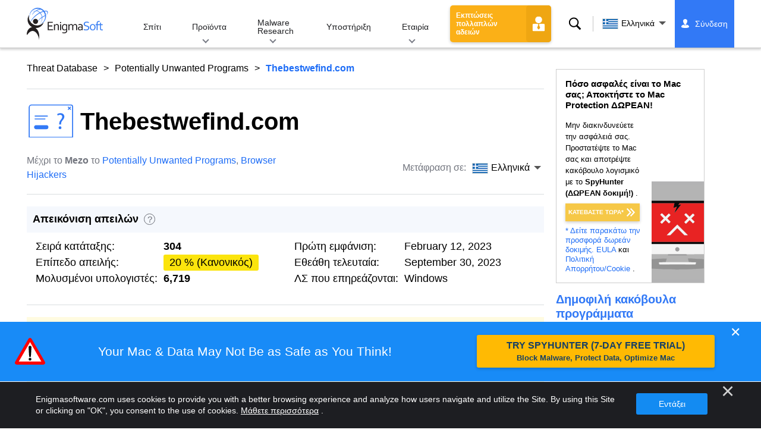

--- FILE ---
content_type: text/html
request_url: https://www.enigmasoftware.com/el/thebestwefindcom-afairesi/
body_size: 19427
content:
<!DOCTYPE html>
<html lang="el-GR" prefix="og: https://ogp.me/ns#">
<head>
	<meta charset="utf-8">
	<title>Thebestwefind.com</title>
	<meta name="description" content="Οι ερευνητές της κυβερνοασφάλειας ανακάλυψαν μια άλλη αμφίβολη μηχανή αναζήτησης που προωθείται μέσω παρεμβατικών PUP (Πιθανώς ανεπιθύμητων..."/>
	<meta name="keywords" content="thebestwefind.com, Αφαίρεση spyware, υπολογιστής, antispyware, κατάργηση malware, anti spyware, τεχνολογία, ασφάλεια στο διαδίκτυο"/>
	<meta name="viewport" content="width=device-width, initial-scale=1"/>
							<link rel="icon" sizes="192x192" href="/wp-content/themes/enigma/images/core/favicon.png?v=2"/>
	
<!-- Search Engine Optimization by Rank Math - https://s.rankmath.com/home -->
<meta name="robots" content="follow, index, max-snippet:-1, max-video-preview:-1, max-image-preview:large"/>
<meta property="og:locale" content="el_GR" />
<meta property="og:type" content="article" />
<meta property="og:title" content="Thebestwefind.com - Remove Spyware &amp; Malware with SpyHunter - EnigmaSoft Ltd" />
<meta property="og:description" content="Οι ερευνητές της κυβερνοασφάλειας ανακάλυψαν μια άλλη αμφίβολη μηχανή αναζήτησης που προωθείται μέσω παρεμβατικών PUP (Πιθανώς ανεπιθύμητων προγραμμάτων) και αεροπειρατών του προγράμματος περιήγησης. Η ψεύτικη μηχανή αναζήτησης είναι το thebestwefind.com και η διεύθυνση θα μπορούσε να οριστεί αναγκαστικά ως αρχικές σελίδες προγραμμάτων περιήγησης, σελίδες νέων καρτελών και προεπιλεγμένες μηχανές αναζήτησης χωρίς να το καταλάβουν οι χρήστες. Αυτή η συμπεριφορά είναι χαρακτηριστική για λογισμικό πειρατείας προγράμματος περιήγησης. Εκτός από τις ανεπιθύμητες ανακατευθύνσεις, τα PUP και οι ψεύτικες μηχανές αναζήτησης συχνά κατασκοπεύουν επίσης τη διαδικτυακή δραστηριότητα των χρηστών. Γιατί το πρόγραμμα περιήγησής σας ανοίγει τη σελίδα..." />
<meta property="og:site_name" content="Remove Spyware &amp; Malware with SpyHunter - EnigmaSoft Ltd" />
<meta property="og:updated_time" content="2023-02-13T11:36:16+00:00" />
<meta name="twitter:card" content="summary_large_image" />
<meta name="twitter:title" content="Thebestwefind.com - Remove Spyware &amp; Malware with SpyHunter - EnigmaSoft Ltd" />
<meta name="twitter:description" content="Οι ερευνητές της κυβερνοασφάλειας ανακάλυψαν μια άλλη αμφίβολη μηχανή αναζήτησης που προωθείται μέσω παρεμβατικών PUP (Πιθανώς ανεπιθύμητων προγραμμάτων) και αεροπειρατών του προγράμματος περιήγησης. Η ψεύτικη μηχανή αναζήτησης είναι το thebestwefind.com και η διεύθυνση θα μπορούσε να οριστεί αναγκαστικά ως αρχικές σελίδες προγραμμάτων περιήγησης, σελίδες νέων καρτελών και προεπιλεγμένες μηχανές αναζήτησης χωρίς να το καταλάβουν οι χρήστες. Αυτή η συμπεριφορά είναι χαρακτηριστική για λογισμικό πειρατείας προγράμματος περιήγησης. Εκτός από τις ανεπιθύμητες ανακατευθύνσεις, τα PUP και οι ψεύτικες μηχανές αναζήτησης συχνά κατασκοπεύουν επίσης τη διαδικτυακή δραστηριότητα των χρηστών. Γιατί το πρόγραμμα περιήγησής σας ανοίγει τη σελίδα..." />
<meta name="twitter:label1" content="Written by" />
<meta name="twitter:data1" content="Mezo" />
<meta name="twitter:label2" content="Time to read" />
<meta name="twitter:data2" content="Less than a minute" />
<!-- /Rank Math WordPress SEO plugin -->

<style id='classic-theme-styles-inline-css' type='text/css'>
/*! This file is auto-generated */
.wp-block-button__link{color:#fff;background-color:#32373c;border-radius:9999px;box-shadow:none;text-decoration:none;padding:calc(.667em + 2px) calc(1.333em + 2px);font-size:1.125em}.wp-block-file__button{background:#32373c;color:#fff;text-decoration:none}
</style>
<style id='global-styles-inline-css' type='text/css'>
body{--wp--preset--color--black: #000000;--wp--preset--color--cyan-bluish-gray: #abb8c3;--wp--preset--color--white: #ffffff;--wp--preset--color--pale-pink: #f78da7;--wp--preset--color--vivid-red: #cf2e2e;--wp--preset--color--luminous-vivid-orange: #ff6900;--wp--preset--color--luminous-vivid-amber: #fcb900;--wp--preset--color--light-green-cyan: #7bdcb5;--wp--preset--color--vivid-green-cyan: #00d084;--wp--preset--color--pale-cyan-blue: #8ed1fc;--wp--preset--color--vivid-cyan-blue: #0693e3;--wp--preset--color--vivid-purple: #9b51e0;--wp--preset--gradient--vivid-cyan-blue-to-vivid-purple: linear-gradient(135deg,rgba(6,147,227,1) 0%,rgb(155,81,224) 100%);--wp--preset--gradient--light-green-cyan-to-vivid-green-cyan: linear-gradient(135deg,rgb(122,220,180) 0%,rgb(0,208,130) 100%);--wp--preset--gradient--luminous-vivid-amber-to-luminous-vivid-orange: linear-gradient(135deg,rgba(252,185,0,1) 0%,rgba(255,105,0,1) 100%);--wp--preset--gradient--luminous-vivid-orange-to-vivid-red: linear-gradient(135deg,rgba(255,105,0,1) 0%,rgb(207,46,46) 100%);--wp--preset--gradient--very-light-gray-to-cyan-bluish-gray: linear-gradient(135deg,rgb(238,238,238) 0%,rgb(169,184,195) 100%);--wp--preset--gradient--cool-to-warm-spectrum: linear-gradient(135deg,rgb(74,234,220) 0%,rgb(151,120,209) 20%,rgb(207,42,186) 40%,rgb(238,44,130) 60%,rgb(251,105,98) 80%,rgb(254,248,76) 100%);--wp--preset--gradient--blush-light-purple: linear-gradient(135deg,rgb(255,206,236) 0%,rgb(152,150,240) 100%);--wp--preset--gradient--blush-bordeaux: linear-gradient(135deg,rgb(254,205,165) 0%,rgb(254,45,45) 50%,rgb(107,0,62) 100%);--wp--preset--gradient--luminous-dusk: linear-gradient(135deg,rgb(255,203,112) 0%,rgb(199,81,192) 50%,rgb(65,88,208) 100%);--wp--preset--gradient--pale-ocean: linear-gradient(135deg,rgb(255,245,203) 0%,rgb(182,227,212) 50%,rgb(51,167,181) 100%);--wp--preset--gradient--electric-grass: linear-gradient(135deg,rgb(202,248,128) 0%,rgb(113,206,126) 100%);--wp--preset--gradient--midnight: linear-gradient(135deg,rgb(2,3,129) 0%,rgb(40,116,252) 100%);--wp--preset--font-size--small: 13px;--wp--preset--font-size--medium: 20px;--wp--preset--font-size--large: 36px;--wp--preset--font-size--x-large: 42px;--wp--preset--spacing--20: 0.44rem;--wp--preset--spacing--30: 0.67rem;--wp--preset--spacing--40: 1rem;--wp--preset--spacing--50: 1.5rem;--wp--preset--spacing--60: 2.25rem;--wp--preset--spacing--70: 3.38rem;--wp--preset--spacing--80: 5.06rem;--wp--preset--shadow--natural: 6px 6px 9px rgba(0, 0, 0, 0.2);--wp--preset--shadow--deep: 12px 12px 50px rgba(0, 0, 0, 0.4);--wp--preset--shadow--sharp: 6px 6px 0px rgba(0, 0, 0, 0.2);--wp--preset--shadow--outlined: 6px 6px 0px -3px rgba(255, 255, 255, 1), 6px 6px rgba(0, 0, 0, 1);--wp--preset--shadow--crisp: 6px 6px 0px rgba(0, 0, 0, 1);}:where(.is-layout-flex){gap: 0.5em;}:where(.is-layout-grid){gap: 0.5em;}body .is-layout-flow > .alignleft{float: left;margin-inline-start: 0;margin-inline-end: 2em;}body .is-layout-flow > .alignright{float: right;margin-inline-start: 2em;margin-inline-end: 0;}body .is-layout-flow > .aligncenter{margin-left: auto !important;margin-right: auto !important;}body .is-layout-constrained > .alignleft{float: left;margin-inline-start: 0;margin-inline-end: 2em;}body .is-layout-constrained > .alignright{float: right;margin-inline-start: 2em;margin-inline-end: 0;}body .is-layout-constrained > .aligncenter{margin-left: auto !important;margin-right: auto !important;}body .is-layout-constrained > :where(:not(.alignleft):not(.alignright):not(.alignfull)){max-width: var(--wp--style--global--content-size);margin-left: auto !important;margin-right: auto !important;}body .is-layout-constrained > .alignwide{max-width: var(--wp--style--global--wide-size);}body .is-layout-flex{display: flex;}body .is-layout-flex{flex-wrap: wrap;align-items: center;}body .is-layout-flex > *{margin: 0;}body .is-layout-grid{display: grid;}body .is-layout-grid > *{margin: 0;}:where(.wp-block-columns.is-layout-flex){gap: 2em;}:where(.wp-block-columns.is-layout-grid){gap: 2em;}:where(.wp-block-post-template.is-layout-flex){gap: 1.25em;}:where(.wp-block-post-template.is-layout-grid){gap: 1.25em;}.has-black-color{color: var(--wp--preset--color--black) !important;}.has-cyan-bluish-gray-color{color: var(--wp--preset--color--cyan-bluish-gray) !important;}.has-white-color{color: var(--wp--preset--color--white) !important;}.has-pale-pink-color{color: var(--wp--preset--color--pale-pink) !important;}.has-vivid-red-color{color: var(--wp--preset--color--vivid-red) !important;}.has-luminous-vivid-orange-color{color: var(--wp--preset--color--luminous-vivid-orange) !important;}.has-luminous-vivid-amber-color{color: var(--wp--preset--color--luminous-vivid-amber) !important;}.has-light-green-cyan-color{color: var(--wp--preset--color--light-green-cyan) !important;}.has-vivid-green-cyan-color{color: var(--wp--preset--color--vivid-green-cyan) !important;}.has-pale-cyan-blue-color{color: var(--wp--preset--color--pale-cyan-blue) !important;}.has-vivid-cyan-blue-color{color: var(--wp--preset--color--vivid-cyan-blue) !important;}.has-vivid-purple-color{color: var(--wp--preset--color--vivid-purple) !important;}.has-black-background-color{background-color: var(--wp--preset--color--black) !important;}.has-cyan-bluish-gray-background-color{background-color: var(--wp--preset--color--cyan-bluish-gray) !important;}.has-white-background-color{background-color: var(--wp--preset--color--white) !important;}.has-pale-pink-background-color{background-color: var(--wp--preset--color--pale-pink) !important;}.has-vivid-red-background-color{background-color: var(--wp--preset--color--vivid-red) !important;}.has-luminous-vivid-orange-background-color{background-color: var(--wp--preset--color--luminous-vivid-orange) !important;}.has-luminous-vivid-amber-background-color{background-color: var(--wp--preset--color--luminous-vivid-amber) !important;}.has-light-green-cyan-background-color{background-color: var(--wp--preset--color--light-green-cyan) !important;}.has-vivid-green-cyan-background-color{background-color: var(--wp--preset--color--vivid-green-cyan) !important;}.has-pale-cyan-blue-background-color{background-color: var(--wp--preset--color--pale-cyan-blue) !important;}.has-vivid-cyan-blue-background-color{background-color: var(--wp--preset--color--vivid-cyan-blue) !important;}.has-vivid-purple-background-color{background-color: var(--wp--preset--color--vivid-purple) !important;}.has-black-border-color{border-color: var(--wp--preset--color--black) !important;}.has-cyan-bluish-gray-border-color{border-color: var(--wp--preset--color--cyan-bluish-gray) !important;}.has-white-border-color{border-color: var(--wp--preset--color--white) !important;}.has-pale-pink-border-color{border-color: var(--wp--preset--color--pale-pink) !important;}.has-vivid-red-border-color{border-color: var(--wp--preset--color--vivid-red) !important;}.has-luminous-vivid-orange-border-color{border-color: var(--wp--preset--color--luminous-vivid-orange) !important;}.has-luminous-vivid-amber-border-color{border-color: var(--wp--preset--color--luminous-vivid-amber) !important;}.has-light-green-cyan-border-color{border-color: var(--wp--preset--color--light-green-cyan) !important;}.has-vivid-green-cyan-border-color{border-color: var(--wp--preset--color--vivid-green-cyan) !important;}.has-pale-cyan-blue-border-color{border-color: var(--wp--preset--color--pale-cyan-blue) !important;}.has-vivid-cyan-blue-border-color{border-color: var(--wp--preset--color--vivid-cyan-blue) !important;}.has-vivid-purple-border-color{border-color: var(--wp--preset--color--vivid-purple) !important;}.has-vivid-cyan-blue-to-vivid-purple-gradient-background{background: var(--wp--preset--gradient--vivid-cyan-blue-to-vivid-purple) !important;}.has-light-green-cyan-to-vivid-green-cyan-gradient-background{background: var(--wp--preset--gradient--light-green-cyan-to-vivid-green-cyan) !important;}.has-luminous-vivid-amber-to-luminous-vivid-orange-gradient-background{background: var(--wp--preset--gradient--luminous-vivid-amber-to-luminous-vivid-orange) !important;}.has-luminous-vivid-orange-to-vivid-red-gradient-background{background: var(--wp--preset--gradient--luminous-vivid-orange-to-vivid-red) !important;}.has-very-light-gray-to-cyan-bluish-gray-gradient-background{background: var(--wp--preset--gradient--very-light-gray-to-cyan-bluish-gray) !important;}.has-cool-to-warm-spectrum-gradient-background{background: var(--wp--preset--gradient--cool-to-warm-spectrum) !important;}.has-blush-light-purple-gradient-background{background: var(--wp--preset--gradient--blush-light-purple) !important;}.has-blush-bordeaux-gradient-background{background: var(--wp--preset--gradient--blush-bordeaux) !important;}.has-luminous-dusk-gradient-background{background: var(--wp--preset--gradient--luminous-dusk) !important;}.has-pale-ocean-gradient-background{background: var(--wp--preset--gradient--pale-ocean) !important;}.has-electric-grass-gradient-background{background: var(--wp--preset--gradient--electric-grass) !important;}.has-midnight-gradient-background{background: var(--wp--preset--gradient--midnight) !important;}.has-small-font-size{font-size: var(--wp--preset--font-size--small) !important;}.has-medium-font-size{font-size: var(--wp--preset--font-size--medium) !important;}.has-large-font-size{font-size: var(--wp--preset--font-size--large) !important;}.has-x-large-font-size{font-size: var(--wp--preset--font-size--x-large) !important;}
.wp-block-navigation a:where(:not(.wp-element-button)){color: inherit;}
:where(.wp-block-post-template.is-layout-flex){gap: 1.25em;}:where(.wp-block-post-template.is-layout-grid){gap: 1.25em;}
:where(.wp-block-columns.is-layout-flex){gap: 2em;}:where(.wp-block-columns.is-layout-grid){gap: 2em;}
.wp-block-pullquote{font-size: 1.5em;line-height: 1.6;}
</style>
<style id='ez-toc-exclude-toggle-css-inline-css' type='text/css'>
#ez-toc-container input[type="checkbox"]:checked + nav, #ez-toc-widget-container input[type="checkbox"]:checked + nav {opacity: 0;max-height: 0;border: none;display: none;}
</style>
<style id='kadence-blocks-global-variables-inline-css' type='text/css'>
:root {--global-kb-font-size-sm:clamp(0.8rem, 0.73rem + 0.217vw, 0.9rem);--global-kb-font-size-md:clamp(1.1rem, 0.995rem + 0.326vw, 1.25rem);--global-kb-font-size-lg:clamp(1.75rem, 1.576rem + 0.543vw, 2rem);--global-kb-font-size-xl:clamp(2.25rem, 1.728rem + 1.63vw, 3rem);--global-kb-font-size-xxl:clamp(2.5rem, 1.456rem + 3.26vw, 4rem);--global-kb-font-size-xxxl:clamp(2.75rem, 0.489rem + 7.065vw, 6rem);}:root {--global-palette1: #3182CE;--global-palette2: #2B6CB0;--global-palette3: #1A202C;--global-palette4: #2D3748;--global-palette5: #4A5568;--global-palette6: #718096;--global-palette7: #EDF2F7;--global-palette8: #F7FAFC;--global-palette9: #ffffff;}
</style>
<link rel='shortlink' href='/?p=618540' />
<script>var eproducts_config = '{\"sbs_id\":\"792483\",\"sbs_alias_id\":\"\",\"sbs_alias_name\":\"\",\"app_name\":\"Thebestwefind.com\"}';</script>
<script>var exit_popup_config = '{\"categories\":[501,601,141,601],\"category_name\":\"Potentially Unwanted Programs\",\"title\":\"Thebestwefind.com\"}';</script>
<script>var adrotate_config = '{\"type\":\"single\",\"categories\":[501,601,141,601],\"category_name\":\"Potentially Unwanted Programs\",\"term_ids\":[],\"term_name\":\"\",\"tags\":[],\"page_id\":618540,\"custom_ads\":[],\"app_name\":\"\",\"show_ads\":true}';</script>
<!-- Markup (JSON-LD) structured in schema.org ver.4.7.0 START -->
<script type="application/ld+json">
{
    "@context": "http://schema.org",
    "@type": "Article",
    "mainEntityOfPage": {
        "@type": "WebPage",
        "@id": "/el/thebestwefindcom-afairesi/"
    },
    "headline": "Thebestwefind.com",
    "datePublished": "2023-02-13T11:24:19+0000",
    "dateModified": "2023-02-13T11:36:16+0000",
    "author": {
        "@type": "Person",
        "name": "Mezo"
    },
    "description": "Οι ερευνητές της κυβερνοασφάλειας ανακάλυψαν μια άλλη αμφίβολη μηχανή αναζήτησης που προωθείται μέσω παρεμβατι",
    "publisher": {
        "@type": "Organization",
        "name": "EnigmaSoft"
    }
}
</script>
<!-- Markup (JSON-LD) structured in schema.org END -->
<link rel="alternate" hreflang="en" href="/thebestwefindcom-removal/" />
<link rel="alternate" hreflang="ca" href="/ca/thebestwefindcom-eliminar/" />
<link rel="alternate" hreflang="cs" href="/cs/thebestwefindcom-odstranit/" />
<link rel="alternate" hreflang="da" href="/da/thebestwefindcom-fjernelse/" />
<link rel="alternate" hreflang="de" href="https://www.enigmasoftware.de/thebestwefindcom-entfernung/" />
<link rel="alternate" hreflang="et" href="/et/thebestwefindcom-korvaldama/" />
<link rel="alternate" hreflang="es" href="https://www.enigmasoftware.es/thebestwefindcom-eliminar/" />
<link rel="alternate" hreflang="fr" href="https://www.enigmasoftware.fr/thebestwefindcom-supprimer/" />
<link rel="alternate" hreflang="hr" href="/hr/thebestwefindcom-uklanjanje/" />
<link rel="alternate" hreflang="it" href="/it/thebestwefindcom-rimozione/" />
<link rel="alternate" hreflang="lv" href="/lv/thebestwefindcom-nonemt/" />
<link rel="alternate" hreflang="lt" href="/lt/thebestwefindcom-pasalinimas/" />
<link rel="alternate" hreflang="hu" href="/hu/thebestwefindcom-eltavolitas/" />
<link rel="alternate" hreflang="nl" href="/nl/thebestwefindcom-verwijdering/" />
<link rel="alternate" hreflang="nb" href="/nb/thebestwefindcom-fjerning/" />
<link rel="alternate" hreflang="pl" href="/pl/thebestwefindcom-usuwanie/" />
<link rel="alternate" hreflang="pt" href="/pt/thebestwefindcom-remocao/" />
<link rel="alternate" hreflang="ro" href="/ro/thebestwefindcom-eliminarea/" />
<link rel="alternate" hreflang="sq" href="/sq/thebestwefindcom-heqje/" />
<link rel="alternate" hreflang="sk" href="/sk/thebestwefindcom-odstranit/" />
<link rel="alternate" hreflang="sl" href="/sl/thebestwefindcom-odstranitev/" />
<link rel="alternate" hreflang="fi" href="/fi/thebestwefindcom-poistaminen/" />
<link rel="alternate" hreflang="sv" href="/sv/thebestwefindcom-rensning/" />
<link rel="alternate" hreflang="vi" href="/vi/thebestwefindcom-tay/" />
<link rel="alternate" hreflang="tr" href="/tr/thebestwefindcom-cikarma/" />
<link rel="alternate" hreflang="tl" href="/tl/thebestwefindcom-alisin/" />
<link rel="alternate" hreflang="el" href="/el/thebestwefindcom-afairesi/" />
<link rel="alternate" hreflang="bg" href="/bg/thebestwefindcom-otstranqvane/" />
<link rel="alternate" hreflang="ru" href="/ru/thebestwefindcom-udaleniye/" />
<link rel="alternate" hreflang="sr" href="/sr/thebestwefindcom-uklanjanje/" />
<link rel="alternate" hreflang="uk" href="/uk/thebestwefindcom-vydalennia/" />
<link rel="alternate" hreflang="he" href="/he/thebestwefindcom-removal/" />
<link rel="alternate" hreflang="ar" href="/ar/thebestwefindcom-iizala/" />
<link rel="alternate" hreflang="ms" href="/ms/thebestwefindcom-keluarkan/" />
<link rel="alternate" hreflang="fa" href="/fa/thebestwefindcom-removal/" />
<link rel="alternate" hreflang="ne" href="/ne/thebestwefindcom-hatauna/" />
<link rel="alternate" hreflang="pa" href="/pa/thebestwefindcom-hatao/" />
<link rel="alternate" hreflang="hi" href="/hi/thebestwefindcom-nishkaasan/" />
<link rel="alternate" hreflang="bn" href="/bn/thebestwefindcom-apasarana/" />
<link rel="alternate" hreflang="ta" href="/ta/thebestwefindcom-akarru/" />
<link rel="alternate" hreflang="te" href="/te/thebestwefindcom-tolaginncu/" />
<link rel="alternate" hreflang="th" href="/th/thebestwefindcom-kacad/" />
<link rel="alternate" hreflang="km" href="/km/thebestwefindcom-dakchenh/" />
<link rel="alternate" hreflang="ja" href="https://www.enigmasoftware.jp/thebestwefindcom-sakujo/" />
<link rel="alternate" hreflang="zh-hans" href="/zh-hans/thebestwefindcom-removal/" />
<link rel="alternate" hreflang="zh-hant" href="/zh-hant/thebestwefindcom-removal/" />
<link rel="alternate" hreflang="ko" href="/ko/thebestwefindcom-jegeohada/" />
	<link rel="dns-prefetch" href="https://www.google-analytics.com">
	<link rel="dns-prefetch" href="https://www.googletagmanager.com">
	<link href="https://www.google-analytics.com" rel="preconnect" crossorigin>
	<link href="https://www.googletagmanager.com" rel="preconnect" crossorigin>
	<script>
	if(/^$|Android|webOS|iPhone|iPad|iPod|BlackBerry|IEMobile|Opera Mini/i.test(navigator.userAgent)==false){
		//GTM
		(function(w,d,s,l,i){w[l]=w[l]||[];w[l].push({'gtm.start':
				new Date().getTime(),event:'gtm.js'});var f=d.getElementsByTagName(s)[0],
			j=d.createElement(s),dl=l!='dataLayer'?'&l='+l:'';j.async=true;j.src=
			'https://www.googletagmanager.com/gtm.js?id='+i+dl;f.parentNode.insertBefore(j,f);
		})(window,document,'script','dataLayer','GTM-WNZWP93');
	}
	else{
		let trackingID = 'G-DEH7T1CVPP';
		let gaScript = document.createElement('script');
		gaScript.setAttribute('async', 'true');
		gaScript.setAttribute('src', `https://www.googletagmanager.com/gtag/js?id=${ trackingID }`);
		let gaScript2 = document.createElement('script');
		gaScript2.innerText = `window.dataLayer = window.dataLayer || [];function gtag(){dataLayer.push(arguments);}gtag(\'js\', new Date());gtag(\'config\', \'${ trackingID }\');`;
		document.documentElement.firstChild.appendChild(gaScript);
		document.documentElement.firstChild.appendChild(gaScript2);
	}
	</script>
	<link rel="stylesheet" type="text/css" media="all" href="/wp-content/themes/enigma/css/bundle.css?1695895283" />
<link rel="stylesheet" type="text/css" media="all" href="/wp-content/themes/enigma/css/pages/single.css?1695895275" data-nobundle="1" />
</head>
<body class="post-template-default single single-post postid-618540 single-format-standard header-shadow category-group-bad  el">

	<a class="skip-link" href="#content">Skip to content</a>
	<header class="header">
		<div class="container">
			<div class="header-items has-menu">

									<div class="item logo">
						<a class="enigma-logo link" aria-label="Λογότυπο" href="/el/"></a>
					</div>
				
				<div class="item menu">
											
<nav id="global-menu">

	<!-- Home -->
	<div class="menu">
				<a class=""
		   href="/el/">
			Σπίτι		</a>
	</div>

	<!-- Products -->
	<div class="menu">
				<a class="hover "
		   href="/el/products/">
			Προϊόντα		</a>
		<div class="header-hover">
			<div class="container">
				<div class="flex-container">
					<div class="item">
						<div class="boxes">
																<a class="icon big spyhunter notext"
									   href="/el/products/spyhunter/#windows">
										<span>SpyHunter 5 for Windows</span>
										<p>Ισχυρός εντοπισμός, αφαίρεση και προστασία κακόβουλου λογισμικού από απειλές στον κυβερνοχώρο. Αποκλεισμός κακόβουλου λογισμικού με φύλακες σε πραγματικό χρόνο. Windows®</p>
									</a>
																								<a class="icon big spyhunter-mac notext"
									   href="/el/products/spyhunter/#mac">
										<span>SpyHunter for Mac</span>
										<p>Προηγμένος εντοπισμός και αφαίρεση κακόβουλου λογισμικού, ένα διαισθητικό πρόγραμμα απεγκατάστασης εφαρμογών και βελτιστοποίηση συστήματος για τον καθαρισμό του Mac σας. macOS®</p>
									</a>
																								<a class="icon big reghunter notext"
									   href="/products/reghunter/">
										<span>RegHunter 2</span>
										<p>Ισχυρά εργαλεία βελτιστοποίησης για την αύξηση της προστασίας του απορρήτου και τη βελτιστοποίηση των συστημάτων των Windows. Windows®</p>
									</a>
																								<a class="icon big spyhunter-web-security notext"
									   href="/products/spyhunter-web-security/">
										<span>SpyHunter Web Security</span>
										<p>Μπλοκάρισμα επικίνδυνων ιστότοπων βάσει προγράμματος περιήγησης και άλλων απειλών για τη βελτίωση της ασφάλειάς σας στο διαδίκτυο.</p>
									</a>
																					</div>

						<a class="more" href="/el/products/">
							Δείτε όλα τα Προϊόντα						</a>
					</div>
				</div>
			</div>
		</div>
	</div>

	<!-- Malware Research -->
	<div class="menu">
				<a class="hover "
		   href="/malware-research/">
			Malware Research		</a>
		<div class="header-hover">
			<div class="container">
				<div class="flex-container">
					<div class="item">
						<div class="boxes">
							<a class="icon threat-database" href="/threat-database/">
								<span>
									Βάση δεδομένων απειλών								</span>
								<p>
									Ολοκληρωμένες πληροφορίες σχετικά με τις ευρέως διαδεδομένες και ανερχόμενες απειλές κακόβουλου λογισμικού.								</p>
							</a>
							<a class="icon criteria"
							   href="/el/spyhunters-threat-assessment-criteria/">
								<span>
									Κριτήρια αξιολόγησης απειλών								</span>
								<p>
									Τα κριτήρια έρευνας και ανίχνευσης της EnigmaSoft για κακόβουλο λογισμικό, PUP, ζητήματα απορρήτου και άλλα αντικείμενα.								</p>
							</a>
							<a class="icon malware-tracker"
							   href="/malware-research/malwaretracker/">
								<span>
									MalwareTracker								</span>
								<p>
									Οπτικοποίηση ενεργών εκμεταλλεύσεων και επιθέσεων κακόβουλου λογισμικού σε πραγματικό χρόνο παγκοσμίως.								</p>
							</a>
							<a class="icon video" href="/malware-research/videos/">
								<span>
									Βίντεο								</span>
								<p>
									Οδηγοί βίντεο με οδηγίες, συμβουλές για την ασφάλεια των υπολογιστών, συμβουλές για την ασφάλεια στο Διαδίκτυο και άλλες πληροφορίες για την ασφάλεια στον κυβερνοχώρο.								</p>
							</a>
							<a class="icon glossary" href="/malware-research/glossary/">
								<span>
									Γλωσσάριο								</span>
								<p>
									Βασικοί όροι προστασίας από ιούς και κυβερνοασφάλεια που θα σας βοηθήσουν να κατανοήσετε τον κόσμο των επιθέσεων κακόβουλου λογισμικού.								</p>
							</a>
						</div>
					</div>
				</div>
			</div>
		</div>
	</div>

	<!-- Support -->
	<div class="menu">
				<a class=""
		   href="/el/support/">
			Υποστήριξη		</a>
	</div>

	<!-- Company -->
	<div class="menu">
				<a class="hover "
		   href="/el/about-enigmasoft/">
			Εταιρία		</a>
		<div class="header-hover">
			<div class="container">
				<div class="flex-container">
					<div class="item">
						<div class="boxes">

							<a class="icon about" href="/el/about-enigmasoft/">
								<span>
									Σχετικά με εμάς								</span>
								<p>
									Η EnigmaSoft παρέχει προηγμένες λύσεις κατά του κακόβουλου λογισμικού με εξαιρετική τεχνική υποστήριξη για τη βελτίωση της ασφάλειας του υπολογιστή.								</p>
							</a>
							<a class="icon news" href="/el/about-enigmasoft/newsroom/">
								<span>
									Γραφείο συντάξεως εφημερίδας								</span>
								<p>
									Ειδήσεις, ανακοινώσεις, δελτία τύπου και άλλες ενημερώσεις της EnigmaSoft, συμπεριλαμβανομένων δοκιμών και πιστοποιήσεων προϊόντων τρίτων.								</p>
							</a>
							<a class="icon affiliate"
							   href="/el/promote-spyhunter-join-affiliate-program/">
								<span>
									Εγγραφείτε στο Πρόγραμμα Συνεργατών								</span>
								<p>
									Γίνετε συνεργάτης και κερδίστε έως και 75% προμήθεια προωθώντας το SpyHunter.								</p>
							</a>
							<a class="icon feedback"
							   href="/el/about-enigmasoft/inquiries-and-feedback/">
								<span>
									Ερωτήσεις και σχόλια								</span>
								<p>
									Επικοινωνήστε μαζί μας με σχόλια προϊόντων, επιχειρηματικές ερωτήσεις και άλλες ερωτήσεις.								</p>
							</a>
							<a class="icon report-abuse"
							   href="/el/about-enigmasoft/report-abuse/">
								<span>
									Αναφορά κατάχρησης								</span>
								<p>
									Αναφέρετε κατάχρηση ή κακή χρήση των προϊόντων, του ονόματος ή των εμπορικών σημάτων της εταιρείας μας.								</p>
							</a>
						</div>
					</div>
					<div class="item nav-sidebar">
						<h3>
							Τα τελευταία νέα της EnigmaSoft						</h3>

						
						<a class="more" href="/announcements/">
							Όλες οι αναρτήσεις						</a>
					</div>
				</div>
			</div>
		</div>
	</div>

	<!-- Search -->
	<div class="menu mobile">
				<a class=""
		   href="/search/">
			Αναζήτηση		</a>
	</div>

	<!-- My Account -->
	<div class="menu mobile">
		<a href="https://myaccount.enigmasoftware.com/">
			Ο λογαριασμός μου		</a>
	</div>

</nav>

						<button class="hamburger" id="hamburger" aria-label="Μενού"
								onclick="toggleMenu(['hamburger', 'global-menu']);return false;">
							<span class="icon"></span>
						</button>
									</div>

				
									<div class="item licenses">
						<a class="button licenses" href="/spyhunter-business-purchase-order/">
							Εκπτώσεις πολλαπλών αδειών						</a>
					</div>
				
									<div class="item search">
						<button class="search" id="menu-search" data-target="submenu-search"
								aria-label="Αναζήτηση">
							Αναζήτηση						</button>
					</div>
				
									<div class="item translations">
						<button class="etranslate-mainlink" id="menu-langs" data-target="submenu-langs">
														<span class="flag lang-el flag-gr"></span>
							Ελληνικά						</button>
					</div>
				
				<div class="item myaccount">
					<div class="hidden" id="login-on">
						<a class="welcome" href="https://myaccount.enigmasoftware.com/">
							Ο λογαριασμός μου						</a>
					</div>
					<div class="hidden" id="login-off">
						<a class="login" href="https://myaccount.enigmasoftware.com/">
							Σύνδεση						</a>
					</div>
					<noscript>
						<a class="login" href="https://myaccount.enigmasoftware.com/">
							Ο λογαριασμός μου						</a>
					</noscript>
				</div>

			</div>

			<!-- Hover contents -->
			<section class="mini-hover search" id="submenu-search">
				<div class="container">
					<h2 class="hidden">
						Αναζήτηση					</h2>
										<form class="search-box-top" action="/search/"
						  onsubmit="if(document.getElementById('header_search').value == '') return false;">
						<input type="hidden" name="cx"
							   value="009694213817960318989:evyjljnry4e"/>
						<input type="hidden" name="cof" value="FORID:10;NB:1"/>
						<input type="hidden" name="ie" value="UTF-8"/>
						<input class="text" type="text" name="q" id="header_search"
							   placeholder="Αναζήτηση ... MD5, αρχεία, κλειδιά μητρώου, κακόβουλα προγράμματα"/>
						<input class="submit" type="submit" name="sa" aria-label="Αναζήτηση" value="" />
					</form>
					<button type="button" class="close" data-target="submenu-search"
							aria-label="Κλείσε">&#x2715;</button>
				</div>
			</section>

						<section class="mini-hover big has-aside langs full-screen" id="submenu-langs">
				<div class="container">
					<h2 class="aside">
						Αλλαγή Περιοχής					</h2>
					<div class="content">
																					<a href="/thebestwefindcom-removal/"
								   title="English">
									<span class="flag lang-en flag-us"></span>
									English								</a>
															<a href="/ca/thebestwefindcom-eliminar/"
								   title="Catalan">
									<span class="flag lang-ca flag-es"></span>
									Català								</a>
															<a href="/cs/thebestwefindcom-odstranit/"
								   title="Czech">
									<span class="flag lang-cs flag-cz"></span>
									Čeština								</a>
															<a href="/da/thebestwefindcom-fjernelse/"
								   title="Danish">
									<span class="flag lang-da flag-dk"></span>
									Dansk								</a>
															<a href="https://www.enigmasoftware.de/thebestwefindcom-entfernung/"
								   title="German">
									<span class="flag lang-de flag-de"></span>
									Deutsch								</a>
															<a href="/et/thebestwefindcom-korvaldama/"
								   title="Estonian">
									<span class="flag lang-et flag-ee"></span>
									Eesti								</a>
															<a href="https://www.enigmasoftware.es/thebestwefindcom-eliminar/"
								   title="Spanish">
									<span class="flag lang-es flag-es"></span>
									Español								</a>
															<a href="https://www.enigmasoftware.fr/thebestwefindcom-supprimer/"
								   title="French">
									<span class="flag lang-fr flag-fr"></span>
									Français								</a>
															<a href="/hr/thebestwefindcom-uklanjanje/"
								   title="Croatian">
									<span class="flag lang-hr flag-hr"></span>
									Hrvatski								</a>
															<a href="/it/thebestwefindcom-rimozione/"
								   title="Italian">
									<span class="flag lang-it flag-it"></span>
									Italiano								</a>
															<a href="/lv/thebestwefindcom-nonemt/"
								   title="Latvian">
									<span class="flag lang-lv flag-lv"></span>
									Latviešu								</a>
															<a href="/lt/thebestwefindcom-pasalinimas/"
								   title="Lithuanian">
									<span class="flag lang-lt flag-lt"></span>
									Lietuvių								</a>
															<a href="/hu/thebestwefindcom-eltavolitas/"
								   title="Hungarian">
									<span class="flag lang-hu flag-hu"></span>
									Magyar								</a>
															<a href="/nl/thebestwefindcom-verwijdering/"
								   title="Dutch">
									<span class="flag lang-nl flag-nl"></span>
									Nederlands								</a>
															<a href="/nb/thebestwefindcom-fjerning/"
								   title="Norwegian">
									<span class="flag lang-nb flag-no"></span>
									Norsk								</a>
															<a href="/pl/thebestwefindcom-usuwanie/"
								   title="Polish">
									<span class="flag lang-pl flag-pl"></span>
									Polski								</a>
															<a href="/pt/thebestwefindcom-remocao/"
								   title="Portuguese">
									<span class="flag lang-pt flag-pt"></span>
									Português								</a>
															<a href="/ro/thebestwefindcom-eliminarea/"
								   title="Romanian">
									<span class="flag lang-ro flag-ro"></span>
									Română								</a>
															<a href="/sq/thebestwefindcom-heqje/"
								   title="Albanian">
									<span class="flag lang-sq flag-al"></span>
									Shqip								</a>
															<a href="/sk/thebestwefindcom-odstranit/"
								   title="Slovak">
									<span class="flag lang-sk flag-sk"></span>
									Slovenčina								</a>
															<a href="/sl/thebestwefindcom-odstranitev/"
								   title="Slovenian">
									<span class="flag lang-sl flag-si"></span>
									Slovenščina								</a>
															<a href="/fi/thebestwefindcom-poistaminen/"
								   title="Finnish">
									<span class="flag lang-fi flag-fi"></span>
									Suomi								</a>
															<a href="/sv/thebestwefindcom-rensning/"
								   title="Swedish">
									<span class="flag lang-sv flag-se"></span>
									Svenska								</a>
															<a href="/vi/thebestwefindcom-tay/"
								   title="Vietnamese">
									<span class="flag lang-vi flag-vn"></span>
									Tiếng Việt Nam								</a>
															<a href="/tr/thebestwefindcom-cikarma/"
								   title="Turkish">
									<span class="flag lang-tr flag-tr"></span>
									Türkçe								</a>
															<a href="/tl/thebestwefindcom-alisin/"
								   title="Filipino">
									<span class="flag lang-tl flag-ph"></span>
									Wikang Filipino								</a>
															<a href="/el/thebestwefindcom-afairesi/"
								   title="Greek">
									<span class="flag lang-el flag-gr"></span>
									Ελληνικά								</a>
															<a href="/bg/thebestwefindcom-otstranqvane/"
								   title="Bulgarian">
									<span class="flag lang-bg flag-bg"></span>
									български език								</a>
															<a href="/ru/thebestwefindcom-udaleniye/"
								   title="Russian">
									<span class="flag lang-ru flag-ru"></span>
									Русский								</a>
															<a href="/sr/thebestwefindcom-uklanjanje/"
								   title="Serbian">
									<span class="flag lang-sr flag-rs"></span>
									Српски								</a>
															<a href="/uk/thebestwefindcom-vydalennia/"
								   title="Ukrainian">
									<span class="flag lang-uk flag-ua"></span>
									Українська								</a>
															<a href="/he/thebestwefindcom-removal/"
								   title="Hebrew">
									<span class="flag lang-he flag-il"></span>
									עברית								</a>
															<a href="/ar/thebestwefindcom-iizala/"
								   title="Arabic">
									<span class="flag lang-ar flag-sa"></span>
									العربية								</a>
															<a href="/ms/thebestwefindcom-keluarkan/"
								   title="Malay">
									<span class="flag lang-ms flag-my"></span>
									بهاس ملايو								</a>
															<a href="/fa/thebestwefindcom-removal/"
								   title="Persian">
									<span class="flag lang-fa flag-ir"></span>
									فارسی								</a>
															<a href="/ne/thebestwefindcom-hatauna/"
								   title="Nepalese">
									<span class="flag lang-ne flag-np"></span>
									नेपाली								</a>
															<a href="/pa/thebestwefindcom-hatao/"
								   title="Punjabi">
									<span class="flag lang-pa flag-in"></span>
									पंजाबी								</a>
															<a href="/hi/thebestwefindcom-nishkaasan/"
								   title="Hindi">
									<span class="flag lang-hi flag-in"></span>
									हिन्दी								</a>
															<a href="/bn/thebestwefindcom-apasarana/"
								   title="Bengali">
									<span class="flag lang-bn flag-bd"></span>
									বাংলা								</a>
															<a href="/ta/thebestwefindcom-akarru/"
								   title="Tamil">
									<span class="flag lang-ta flag-in"></span>
									தமிழ்								</a>
															<a href="/te/thebestwefindcom-tolaginncu/"
								   title="Telugu">
									<span class="flag lang-te flag-in"></span>
									తెలుగు								</a>
															<a href="/th/thebestwefindcom-kacad/"
								   title="Thai">
									<span class="flag lang-th flag-th"></span>
									ภาษาไทย								</a>
															<a href="/km/thebestwefindcom-dakchenh/"
								   title="Khmer">
									<span class="flag lang-km flag-kh"></span>
									ភាសាខ្មែរ								</a>
															<a href="https://www.enigmasoftware.jp/thebestwefindcom-sakujo/"
								   title="Japanese">
									<span class="flag lang-ja flag-jp"></span>
									日本語								</a>
															<a href="/zh-hans/thebestwefindcom-removal/"
								   title="Chinese (Simplified)">
									<span class="flag lang-zh flag-cn"></span>
									汉语								</a>
															<a href="/zh-hant/thebestwefindcom-removal/"
								   title="Chinese (Traditional)">
									<span class="flag lang-zh flag-tw"></span>
									漢語								</a>
															<a href="/ko/thebestwefindcom-jegeohada/"
								   title="Korean">
									<span class="flag lang-ko flag-kr"></span>
									한국어								</a>
													
						<button type="button" class="close" data-target="submenu-langs"
								aria-label="Κλείσε">&#x2715;</button>
					</div>
				</div>
			</section>
		</div>
	</header>


<div class="container" id="content">
	<div class="wrapper">
		<div class="content">

			<div class="page-meta top">
				<div class="flex-container">
					<div class="item global-path">
						<a href="/threat-database/">Threat Database</a> <a title="Potentially Unwanted Programs" href="/threat-database/potentially-unwanted-programs/">Potentially Unwanted Programs</a> <b>Thebestwefind.com</b>					</div>
									</div>
			</div>

							<article>
			
				
					<h1 class=" icon"
						style="background-image: url(/wp-content/themes/enigma/images/pages/category/icons/potentially-unwanted-programs.svg?v=3)">

						Thebestwefind.com
					</h1>

					<!-- Meta -->
					<div class="page-meta bottom">
						<div class="flex-container">
							<div class="item item-author">
								<div class="author">
									Μέχρι το <b>Mezo</b> το <a href="/threat-database/potentially-unwanted-programs/">Potentially Unwanted Programs</a>, <a href="/threat-database/browser-hijackers/">Browser Hijackers</a>								</div>
							</div>
							<div class="item item-comments">		<div class="languages-wrapper">
							<span class="etranslate-prefix">
					Μετάφραση σε:				</span>
						<div class="etranslate-hover-container">
				<a class="etranslate-mainlink js-etranslate-hover" href="#" onclick="return false;"
				   data-target="menu-hover-langs-1">
										<span class="flag lang-el flag-gr"></span>
					Ελληνικά				</a>
				<div class="etranslate-hover" id="menu-hover-langs-1">
					<div class="etranslate-hover-content">
													<a title="English"
							   href="/thebestwefindcom-removal/">
								<span class="flag lang-en flag-us"></span>
								English							</a>
													<a title="Catalan"
							   href="/ca/thebestwefindcom-eliminar/">
								<span class="flag lang-ca flag-es"></span>
								Català							</a>
													<a title="Czech"
							   href="/cs/thebestwefindcom-odstranit/">
								<span class="flag lang-cs flag-cz"></span>
								Čeština							</a>
													<a title="Danish"
							   href="/da/thebestwefindcom-fjernelse/">
								<span class="flag lang-da flag-dk"></span>
								Dansk							</a>
													<a title="German"
							   href="https://www.enigmasoftware.de/thebestwefindcom-entfernung/">
								<span class="flag lang-de flag-de"></span>
								Deutsch							</a>
													<a title="Estonian"
							   href="/et/thebestwefindcom-korvaldama/">
								<span class="flag lang-et flag-ee"></span>
								Eesti							</a>
													<a title="Spanish"
							   href="https://www.enigmasoftware.es/thebestwefindcom-eliminar/">
								<span class="flag lang-es flag-es"></span>
								Español							</a>
													<a title="French"
							   href="https://www.enigmasoftware.fr/thebestwefindcom-supprimer/">
								<span class="flag lang-fr flag-fr"></span>
								Français							</a>
													<a title="Croatian"
							   href="/hr/thebestwefindcom-uklanjanje/">
								<span class="flag lang-hr flag-hr"></span>
								Hrvatski							</a>
													<a title="Italian"
							   href="/it/thebestwefindcom-rimozione/">
								<span class="flag lang-it flag-it"></span>
								Italiano							</a>
													<a title="Latvian"
							   href="/lv/thebestwefindcom-nonemt/">
								<span class="flag lang-lv flag-lv"></span>
								Latviešu							</a>
													<a title="Lithuanian"
							   href="/lt/thebestwefindcom-pasalinimas/">
								<span class="flag lang-lt flag-lt"></span>
								Lietuvių							</a>
													<a title="Hungarian"
							   href="/hu/thebestwefindcom-eltavolitas/">
								<span class="flag lang-hu flag-hu"></span>
								Magyar							</a>
													<a title="Dutch"
							   href="/nl/thebestwefindcom-verwijdering/">
								<span class="flag lang-nl flag-nl"></span>
								Nederlands							</a>
													<a title="Norwegian"
							   href="/nb/thebestwefindcom-fjerning/">
								<span class="flag lang-nb flag-no"></span>
								Norsk							</a>
													<a title="Polish"
							   href="/pl/thebestwefindcom-usuwanie/">
								<span class="flag lang-pl flag-pl"></span>
								Polski							</a>
													<a title="Portuguese"
							   href="/pt/thebestwefindcom-remocao/">
								<span class="flag lang-pt flag-pt"></span>
								Português							</a>
													<a title="Romanian"
							   href="/ro/thebestwefindcom-eliminarea/">
								<span class="flag lang-ro flag-ro"></span>
								Română							</a>
													<a title="Albanian"
							   href="/sq/thebestwefindcom-heqje/">
								<span class="flag lang-sq flag-al"></span>
								Shqip							</a>
													<a title="Slovak"
							   href="/sk/thebestwefindcom-odstranit/">
								<span class="flag lang-sk flag-sk"></span>
								Slovenčina							</a>
													<a title="Slovenian"
							   href="/sl/thebestwefindcom-odstranitev/">
								<span class="flag lang-sl flag-si"></span>
								Slovenščina							</a>
													<a title="Finnish"
							   href="/fi/thebestwefindcom-poistaminen/">
								<span class="flag lang-fi flag-fi"></span>
								Suomi							</a>
													<a title="Swedish"
							   href="/sv/thebestwefindcom-rensning/">
								<span class="flag lang-sv flag-se"></span>
								Svenska							</a>
													<a title="Vietnamese"
							   href="/vi/thebestwefindcom-tay/">
								<span class="flag lang-vi flag-vn"></span>
								Tiếng Việt Nam							</a>
													<a title="Turkish"
							   href="/tr/thebestwefindcom-cikarma/">
								<span class="flag lang-tr flag-tr"></span>
								Türkçe							</a>
													<a title="Filipino"
							   href="/tl/thebestwefindcom-alisin/">
								<span class="flag lang-tl flag-ph"></span>
								Wikang Filipino							</a>
													<a title="Greek"
							   href="/el/thebestwefindcom-afairesi/">
								<span class="flag lang-el flag-gr"></span>
								Ελληνικά							</a>
													<a title="Bulgarian"
							   href="/bg/thebestwefindcom-otstranqvane/">
								<span class="flag lang-bg flag-bg"></span>
								български език							</a>
													<a title="Russian"
							   href="/ru/thebestwefindcom-udaleniye/">
								<span class="flag lang-ru flag-ru"></span>
								Русский							</a>
													<a title="Serbian"
							   href="/sr/thebestwefindcom-uklanjanje/">
								<span class="flag lang-sr flag-rs"></span>
								Српски							</a>
													<a title="Ukrainian"
							   href="/uk/thebestwefindcom-vydalennia/">
								<span class="flag lang-uk flag-ua"></span>
								Українська							</a>
													<a title="Hebrew"
							   href="/he/thebestwefindcom-removal/">
								<span class="flag lang-he flag-il"></span>
								עברית							</a>
													<a title="Arabic"
							   href="/ar/thebestwefindcom-iizala/">
								<span class="flag lang-ar flag-sa"></span>
								العربية							</a>
													<a title="Malay"
							   href="/ms/thebestwefindcom-keluarkan/">
								<span class="flag lang-ms flag-my"></span>
								بهاس ملايو							</a>
													<a title="Persian"
							   href="/fa/thebestwefindcom-removal/">
								<span class="flag lang-fa flag-ir"></span>
								فارسی							</a>
													<a title="Nepalese"
							   href="/ne/thebestwefindcom-hatauna/">
								<span class="flag lang-ne flag-np"></span>
								नेपाली							</a>
													<a title="Punjabi"
							   href="/pa/thebestwefindcom-hatao/">
								<span class="flag lang-pa flag-in"></span>
								पंजाबी							</a>
													<a title="Hindi"
							   href="/hi/thebestwefindcom-nishkaasan/">
								<span class="flag lang-hi flag-in"></span>
								हिन्दी							</a>
													<a title="Bengali"
							   href="/bn/thebestwefindcom-apasarana/">
								<span class="flag lang-bn flag-bd"></span>
								বাংলা							</a>
													<a title="Tamil"
							   href="/ta/thebestwefindcom-akarru/">
								<span class="flag lang-ta flag-in"></span>
								தமிழ்							</a>
													<a title="Telugu"
							   href="/te/thebestwefindcom-tolaginncu/">
								<span class="flag lang-te flag-in"></span>
								తెలుగు							</a>
													<a title="Thai"
							   href="/th/thebestwefindcom-kacad/">
								<span class="flag lang-th flag-th"></span>
								ภาษาไทย							</a>
													<a title="Khmer"
							   href="/km/thebestwefindcom-dakchenh/">
								<span class="flag lang-km flag-kh"></span>
								ភាសាខ្មែរ							</a>
													<a title="Japanese"
							   href="https://www.enigmasoftware.jp/thebestwefindcom-sakujo/">
								<span class="flag lang-ja flag-jp"></span>
								日本語							</a>
													<a title="Chinese (Simplified)"
							   href="/zh-hans/thebestwefindcom-removal/">
								<span class="flag lang-zh flag-cn"></span>
								汉语							</a>
													<a title="Chinese (Traditional)"
							   href="/zh-hant/thebestwefindcom-removal/">
								<span class="flag lang-zh flag-tw"></span>
								漢語							</a>
													<a title="Korean"
							   href="/ko/thebestwefindcom-jegeohada/">
								<span class="flag lang-ko flag-kr"></span>
								한국어							</a>
											</div>
				</div>
			</div>
		</div>
		</div>
						</div>
					</div>

				
				
<section class="scorecard-container full">
	<div class="head">
		<h2 class="title">
			Απεικόνιση απειλών		</h2>
		<button class="inline-lightbox" data-target="#threat_scorecard_helper">?</button>
		<div class="hidden">
			<div id="threat_scorecard_helper" class="scorecard-helper">
				<h2>
					EnigmaSoft Threat Scorecard				</h2>
				<p>
					Τα EnigmaSoft Threat Scorecards είναι αναφορές αξιολόγησης για διαφορετικές απειλές κακόβουλου λογισμικού που έχουν συλλεχθεί και αναλυθεί από την ερευνητική μας ομάδα. Τα EnigmaSoft Threat Scorecards αξιολογούν και ταξινομούν τις απειλές χρησιμοποιώντας διάφορες μετρήσεις, συμπεριλαμβανομένων των πραγματικών και πιθανών παραγόντων κινδύνου, των τάσεων, της συχνότητας, της επικράτησης και της εμμονής. Οι κάρτες αποτελεσμάτων EnigmaSoft Threat ενημερώνονται τακτικά με βάση τα ερευνητικά δεδομένα και τις μετρήσεις μας και είναι χρήσιμες για ένα ευρύ φάσμα χρηστών υπολογιστών, από τελικούς χρήστες που αναζητούν λύσεις για την αφαίρεση κακόβουλου λογισμικού από τα συστήματά τους έως ειδικούς σε θέματα ασφάλειας που αναλύουν απειλές.				</p>
				<p>
					Οι κάρτες αποτελεσμάτων EnigmaSoft Threat εμφανίζουν μια ποικιλία από χρήσιμες πληροφορίες, όπως:				</p>
				<p>
					<b>Κατάταξη:</b> Η κατάταξη μιας συγκεκριμένης απειλής στη βάση δεδομένων απειλών της EnigmaSoft.				</p>
				<p>
					<b>Επίπεδο σοβαρότητας:</b> Το καθορισμένο επίπεδο σοβαρότητας ενός αντικειμένου, που αναπαρίσταται αριθμητικά, με βάση τη διαδικασία μοντελοποίησης κινδύνου και την έρευνά μας, όπως εξηγείται στα <a href="/el/spyhunters-threat-assessment-criteria/">Κριτήρια αξιολόγησης απειλών</a> .				</p>
				<p>
					<b>Μολυσμένοι υπολογιστές:</b> Ο αριθμός των επιβεβαιωμένων και ύποπτων περιπτώσεων μιας συγκεκριμένης απειλής που εντοπίστηκαν σε μολυσμένους υπολογιστές όπως αναφέρθηκε από το SpyHunter.				</p>
				<p>
					Δείτε επίσης <a href="/el/spyhunters-threat-assessment-criteria/">Κριτήρια αξιολόγησης απειλών</a> .				</p>
			</div>
		</div>
	</div>
	<div class="flex-container">
		<div class="item">
			<!--First column-->

			<table class="scorecard-table">
									<tr>
						<td>
							Σειρά κατάταξης:						</td>
						<td class="bold">
							304						</td>
					</tr>
								<tr>
					<td>
						Επίπεδο απειλής:					</td>
					<td>
						<span class="threat-level normal">20 % (Κανονικός)</span>					</td>
				</tr>
				<tr>
					<td>
						Μολυσμένοι υπολογιστές:					</td>
					<td class="bold">
						6,719					</td>
				</tr>
							</table>
		</div>
					<div class="item">
				<!--Second column-->

				<table class="scorecard-table">
											<tr>
							<td>
								Πρώτη εμφάνιση:							</td>
							<td>
								February 12, 2023							</td>
						</tr>
																<tr>
							<td>
								Εθεάθη τελευταία:							</td>
							<td>
								September 30, 2023							</td>
						</tr>
																<tr>
							<td>
								ΛΣ που επηρεάζονται:							</td>
							<td>
								Windows							</td>
						</tr>
									</table>

							</div>
			</div>
</section>

				<div class="rotatead-container" data-group="content-before" data-title=""></div>
				<div class="content-part main-text">
					<!--Content-->

					<div class="rotatead-container" data-group="location:before_content" data-title=""></div><p>Οι ερευνητές της κυβερνοασφάλειας ανακάλυψαν μια άλλη αμφίβολη μηχανή αναζήτησης που προωθείται μέσω παρεμβατικών PUP (Πιθανώς ανεπιθύμητων προγραμμάτων) και αεροπειρατών του προγράμματος περιήγησης. Η ψεύτικη μηχανή αναζήτησης είναι το thebestwefind.com και η διεύθυνση θα μπορούσε να οριστεί αναγκαστικά ως αρχικές σελίδες προγραμμάτων περιήγησης, σελίδες νέων καρτελών και προεπιλεγμένες μηχανές αναζήτησης χωρίς να το καταλάβουν οι χρήστες. Αυτή η συμπεριφορά είναι χαρακτηριστική για λογισμικό πειρατείας προγράμματος περιήγησης. Εκτός από τις ανεπιθύμητες ανακατευθύνσεις, τα PUP και οι ψεύτικες μηχανές αναζήτησης συχνά κατασκοπεύουν επίσης τη διαδικτυακή δραστηριότητα των χρηστών.</p><div class="rotatead-container" data-group="location:p1" data-title="Malware"></div>


<div style="clear: both;"></div><div id="ez-toc-container" class="ez-toc-v2_0_47_1 counter-hierarchy ez-toc-counter ez-toc-grey ez-toc-container-direction">
<p class="ez-toc-title">&Pi;ί&nu;&alpha;&kappa;&alpha;&sigmaf; &pi;&epsilon;&rho;&iota;&epsilon;&chi;&omicron;&mu;έ&nu;&omega;&nu;</p>
<label for="ez-toc-cssicon-toggle-item-651824612184d" class="cssicon"><span style="display: flex;align-items: center;width: 35px;height: 30px;justify-content: center;direction:ltr;"><svg style="fill: #999;color:#999" xmlns="http://www.w3.org/2000/svg" class="list-377408" width="20px" height="20px" viewBox="0 0 24 24" fill="none"><path d="M6 6H4v2h2V6zm14 0H8v2h12V6zM4 11h2v2H4v-2zm16 0H8v2h12v-2zM4 16h2v2H4v-2zm16 0H8v2h12v-2z" fill="currentColor"></path></svg><svg style="fill: #999;color:#999" class="arrow-unsorted-368013" xmlns="http://www.w3.org/2000/svg" width="10px" height="10px" viewBox="0 0 24 24" version="1.2" baseProfile="tiny"><path d="M18.2 9.3l-6.2-6.3-6.2 6.3c-.2.2-.3.4-.3.7s.1.5.3.7c.2.2.4.3.7.3h11c.3 0 .5-.1.7-.3.2-.2.3-.5.3-.7s-.1-.5-.3-.7zM5.8 14.7l6.2 6.3 6.2-6.3c.2-.2.3-.5.3-.7s-.1-.5-.3-.7c-.2-.2-.4-.3-.7-.3h-11c-.3 0-.5.1-.7.3-.2.2-.3.5-.3.7s.1.5.3.7z"/></svg></span></label><label for="ez-toc-cssicon-toggle-item-651824612184d" style='display:none' class="cssiconcheckbox">1</label><input type="checkbox" style='display:none' id="ez-toc-cssicon-toggle-item-651824612184d" ><nav><ul class='ez-toc-list ez-toc-list-level-1 ' ><li><ul class='ez-toc-list-level-3'><li class='ez-toc-heading-level-3'><a class="ez-toc-link ez-toc-heading-1" href="#%CE%93%CE%B9%CE%B1%CF%84%CE%AF-%CF%84%CE%BF-%CF%80%CF%81%CF%8C%CE%B3%CF%81%CE%B1%CE%BC%CE%BC%CE%B1-%CF%80%CE%B5%CF%81%CE%B9%CE%AE%CE%B3%CE%B7%CF%83%CE%AE%CF%82-%CF%83%CE%B1%CF%82-%CE%B1%CE%BD%CE%BF%CE%AF%CE%B3%CE%B5%CE%B9-%CF%84%CE%B7-%CF%83%CE%B5%CE%BB%CE%AF%CE%B4%CE%B1-Thebestwefindcom" title=" Γιατί το πρόγραμμα περιήγησής σας ανοίγει τη σελίδα Thebestwefind.com;"> Γιατί το πρόγραμμα περιήγησής σας ανοίγει τη σελίδα Thebestwefind.com;</a></li><li class='ez-toc-page-1 ez-toc-heading-level-3'><a class="ez-toc-link ez-toc-heading-2" href="#%CE%A0%CF%8E%CF%82-%CE%B4%CE%B9%CE%B1%CE%BD%CE%AD%CE%BC%CE%BF%CE%BD%CF%84%CE%B1%CE%B9-%CE%BF%CE%B9-%CE%B1%CE%B5%CF%81%CE%BF%CF%80%CE%B5%CE%B9%CF%81%CE%B1%CF%84%CE%AD%CF%82-%CE%BA%CE%B1%CE%B9-%CF%84%CE%B1-PUP-%CE%B4%CF%85%CE%BD%CE%B7%CF%84%CE%B9%CE%BA%CE%AC-%CE%B1%CE%BD%CE%B5%CF%80%CE%B9%CE%B8%CF%8D%CE%BC%CE%B7%CF%84%CE%B1-%CF%80%CF%81%CE%BF%CE%B3%CF%81%CE%AC%CE%BC%CE%BC%CE%B1%CF%84%CE%B1" title=" Πώς διανέμονται οι αεροπειρατές και τα PUP (δυνητικά ανεπιθύμητα προγράμματα);"> Πώς διανέμονται οι αεροπειρατές και τα PUP (δυνητικά ανεπιθύμητα προγράμματα);</a></li></ul></li><li class='ez-toc-page-1 ez-toc-heading-level-2'><a class="ez-toc-link ez-toc-heading-3" href="#%CE%B4%CE%B9%CE%B5%CF%85%CE%B8%CF%8D%CE%BD%CF%83%CE%B5%CE%B9%CF%82-URL" title="
			διευθύνσεις URL		">
			διευθύνσεις URL		</a></li></ul></nav></div>
<h3 class="wp-block-heading"><span class="ez-toc-section" id="%CE%93%CE%B9%CE%B1%CF%84%CE%AF-%CF%84%CE%BF-%CF%80%CF%81%CF%8C%CE%B3%CF%81%CE%B1%CE%BC%CE%BC%CE%B1-%CF%80%CE%B5%CF%81%CE%B9%CE%AE%CE%B3%CE%B7%CF%83%CE%AE%CF%82-%CF%83%CE%B1%CF%82-%CE%B1%CE%BD%CE%BF%CE%AF%CE%B3%CE%B5%CE%B9-%CF%84%CE%B7-%CF%83%CE%B5%CE%BB%CE%AF%CE%B4%CE%B1-Thebestwefindcom"></span> Γιατί το πρόγραμμα περιήγησής σας ανοίγει τη σελίδα Thebestwefind.com;<span class="ez-toc-section-end"></span></h3>


<p> Οι αεροπειρατές προγράμματος περιήγησης είναι επεμβατικές εφαρμογές που μπορούν να εγκατασταθούν σε συσκευές χωρίς τη γνώση των χρηστών. Χρησιμοποιούνται συχνότερα ως εργαλεία που προωθούν μια ψεύτικη ή αμφίβολη μηχανή αναζήτησης. Αυτό σημαίνει ότι εάν εγκατασταθεί στον υπολογιστή σας ένας αεροπειρατής που προωθεί το thebestwefind.com, τυχόν νέες καρτέλες ή ανοιχτά παράθυρα και αναζητήσεις που πραγματοποιούνται μέσω της γραμμής URL θα ανακατευθυνθούν σε αυτόν τον ιστότοπο.</p><div class="rotatead-container" data-group="location:p2" data-title="Malware"></div>


<p> Επιπλέον, αυτά τα μη ασφαλή προγράμματα ενδέχεται επίσης να περιορίσουν την πρόσβαση σε ρυθμίσεις που σχετίζονται με την αφαίρεση και να αναιρέσουν τις αλλαγές που έγιναν από τον χρήστη. Σε αντίθεση με τις νόμιμες μηχανές αναζήτησης όπως το Yahoo, το Bing και η Google, το thebestwefind.com δεν παράγει ακριβή αποτελέσματα αναζήτησης και μπορεί ακόμη και να διαφημίζει παραπλανητικό ή επιβλαβές περιεχόμενο.</p><div class="rotatead-container" data-group="location:p3" data-title="Malware"></div>


<p> Εκτός από την ανακατεύθυνση των χρηστών σε ανεπιθύμητους ιστότοπους, οι αεροπειρατές του προγράμματος περιήγησης ενδέχεται επίσης να συλλέγουν ευαίσθητα δεδομένα, όπως ερωτήματα αναζήτησης, διευθύνσεις URL επισκέψεων, προβληθείσες ιστοσελίδες, σελιδοδείκτες, διευθύνσεις IP, στοιχεία προσωπικής ταυτοποίησης, ονόματα χρήστη/κωδικούς πρόσβασης και πληροφορίες που σχετίζονται με τα οικονομικά. στη συνέχεια να πουληθεί σε τρίτους ή να χρησιμοποιηθεί για άλλους κακόβουλους σκοπούς.</p><div class="rotatead-container" data-group="location:p_middle" data-title="Malware"></div><div class="rotatead-container" data-group="location:p4" data-title="Malware"></div>


<h3 class="wp-block-heading"><span class="ez-toc-section" id="%CE%A0%CF%8E%CF%82-%CE%B4%CE%B9%CE%B1%CE%BD%CE%AD%CE%BC%CE%BF%CE%BD%CF%84%CE%B1%CE%B9-%CE%BF%CE%B9-%CE%B1%CE%B5%CF%81%CE%BF%CF%80%CE%B5%CE%B9%CF%81%CE%B1%CF%84%CE%AD%CF%82-%CE%BA%CE%B1%CE%B9-%CF%84%CE%B1-PUP-%CE%B4%CF%85%CE%BD%CE%B7%CF%84%CE%B9%CE%BA%CE%AC-%CE%B1%CE%BD%CE%B5%CF%80%CE%B9%CE%B8%CF%8D%CE%BC%CE%B7%CF%84%CE%B1-%CF%80%CF%81%CE%BF%CE%B3%CF%81%CE%AC%CE%BC%CE%BC%CE%B1%CF%84%CE%B1"></span> Πώς διανέμονται οι αεροπειρατές και τα PUP (δυνητικά ανεπιθύμητα προγράμματα);<span class="ez-toc-section-end"></span></h3>


<p> Είναι μια κοινή τακτική για τους χάκερ να ενσωματώνουν ανεπιθύμητα αντικείμενα σε δωρεάν λήψεις από διάφορες πηγές, όπως torrents, πειρατικές υπηρεσίες βίντεο κατά παραγγελία, ιστότοπους λογισμικού και άλλα. Πολλοί χρήστες μπορεί επίσης να εξαπατηθούν κάνοντας κλικ σε παραπλανητικές διαφημίσεις που προωθούν δωρεάν λήψεις αλλά προσφέρουν PUP. Οι εισβολείς μπορούν επίσης να επανασυσκευάσουν δημοφιλείς ή δωρεάν εφαρμογές με πρόσθετα στοιχεία, έτσι ώστε όταν οι χρήστες κάνουν λήψη μιας αξιόπιστης εφαρμογής, θα μπορούσαν να εγκαταστήσουν εν αγνοία τους μαζί με αυτήν έναν αεροπειρατή προγράμματος περιήγησης. Αυτή η τακτική είναι συνήθως γνωστή ως "ομαδοποίηση" και οι χρήστες θα πρέπει πάντα να ελέγχουν τις λεπτομέρειες εγκατάστασης για προεπιλεγμένα στοιχεία ή πρόσθετα προγράμματα που έχουν οριστεί για παράδοση στις συσκευές τους.</p><div class="rotatead-container" data-group="location:p5" data-title="Malware"></div>

<div class="rotatead-container" data-group="Spyhunter download" data-title="Thebestwefind.com"></div>	<section class="section section-urls">
		<h2><span class="ez-toc-section" id="%CE%B4%CE%B9%CE%B5%CF%85%CE%B8%CF%8D%CE%BD%CF%83%CE%B5%CE%B9%CF%82-URL"></span>
			διευθύνσεις URL		<span class="ez-toc-section-end"></span></h2>
		<p>
			Το Thebestwefind.com μπορεί να καλέσει τις ακόλουθες διευθύνσεις URL:		</p><div class="rotatead-container" data-group="location:p6" data-title="Malware"></div>
		<table class="top_table borderless">
							<tr>
					<td>
						thebestwefind.com					</td>
				</tr>
					</table>
	</section><div class="rotatead-container" data-group="location:p7" data-title="Malware"></div><div class="rotatead-container" data-group="location:after_content" data-title="Malware"></div>
					<!--/Content-->
					<div class="clear"></div>
				</div>

							</article>
			
			<div class="rotatead-container" data-group="content-after" data-title=""></div>
			
	
	<div class="success hidden" id="success">
		Το σχόλιό σας αναμένει εποπτεία.	</div>
	<div class="error hidden" id="error">
		Επαληθεύστε ότι δεν είστε ρομπότ.	</div>

		<button class="button wide no-print" id="show_comments_button"
		onclick="show_comments_form('#show_comments_button', '#comment_form', '1',
			'el');">
					Εμφάνιση φόρμας σχολίων (0)			</button>

	<section style="display:none;" class="comment_form" id="comment_form">

		<h2 class="comments" id="respond">
			Υποβάλετε σχόλιο		</h2>

		<p class="warning">
			<span style="color:#ff3300;font-weight:bold;">
				Μη χρησιμοποιείτε αυτό το σύστημα σχολίων για ερωτήσεις υποστήριξης ή χρέωσης.			</span>
			Για τα αιτήματα τεχνικής υποστήριξης του SpyHunter, επικοινωνήστε απευθείας με την ομάδα τεχνικής υποστήριξης ανοίγοντας ένα <a href="/support/contact-esg-technical-support-team/" title="Επικοινωνήστε με την ομάδα τεχνικής υποστήριξης">εισιτήριο υποστήριξης πελατών</a> μέσω του SpyHunter.			Για ζητήματα χρέωσης, ανατρέξτε στη <a href="/el/support/timologisi-erotiseis/" title="Θέματα τιμολόγησης">Ερωτήσεις ή Προβλήματα Χρέωσης</a> ".			Για γενικές έρευνες (παράπονα, νομικά, τύπου, μάρκετινγκ, πνευματικά δικαιώματα), επισκεφθείτε τη σελίδα " <a href="/el/about-enigmasoft/inquiries-and-feedback/" title="Επιχειρήσεις, Τύπος ή γενικές έρευνες">Διακοπές και ανατροφοδότηση</a> ".		</p>

		
			<script>window.addEventListener("load", function() {
		if(window.location.hash == "#success") { 
			let el = document.getElementById("success");
			el.style.setProperty("display", "block", "important");
			window.scroll(0, el.offsetTop - 50);
		}
		if(window.location.hash == "#error") {
			let el = document.getElementById("error");
			el.style.setProperty("display", "block", "important");
			window.scroll(0, el.offsetTop - 50);
		}
	}, false);</script>
			<form class="nice-form" id="commentform" action="https://50iqxiflda.execute-api.us-east-1.amazonaws.com/live/comment" method="post"
				  onsubmit="check_form_errors(event, true);" novalidate>
									<noscript>
						<div class="error">
							Προειδοποίηση! Πρέπει να ενεργοποιήσετε το JavaScript στον περιηγητή σας για να προσθέσετε ένα σχόλιο.						</div>
					</noscript>
					<div class="flex-container">
						<div class="item">
							<label>
								Ονομα: *
								<input type="text" name="author" value="" required />
							</label>
						</div>
						<div class="item">
							<label>
								Email <small class="grey">(δεν θα δημοσιευθεί)</small> : *
								<input type="email" name="email" value="" required />
							</label>
						</div>
					</div>
				
				<div style="display:none;" id="comment_reply_info">
					<b>Reply to "<span id="comment_reply_name"></span>" comment: </b>
					<a onclick="reset_comment_reply();" href="#respond">Cancel</a>
				</div>

				<label>
					Μήνυμα: *
					<textarea name="comment" id="comment" rows="5" required></textarea>
					<br/>
					<small class="grey">Η HTML δεν επιτρέπεται.</small>
				</label>

				
									<div style="min-height:80px;">
						<div class="g-recaptcha" data-sitekey="6LdNJZcUAAAAAMUGyYrN431-WgTbHc67c4wo4fpM"
 				data-callback="recaptchaCallback" lang="el"></div>
<script>
					window.addEventListener("load", function(){
						document.querySelector("#submit").classList.add('captcha-error');
					}, false);
					function recaptchaCallback(){
						document.querySelector("#submit").classList.remove('captcha-error');
					}
				</script>					</div>
				
				<p>
					<button class="button" name="submit" type="submit" id="submit">
						Υποβάλετε σχόλιο					</button>
					<input type="hidden" name="comment_post_ID" value="618540" />
					<input type="hidden" id="replytocom" name="comment_parent"
						   value="0" />
					<input type="hidden" name="redirect_to" value="/el/thebestwefindcom-afairesi/" />
				</p>

				<input type="hidden" name="current_lang" value="el" /><input type="hidden" name="et_REQUEST_URI" value="/el/thebestwefindcom-afairesi/" /><input type="hidden" name="_referer" value="https%3A%2F%2Fwww.enigmasoftware.com%2Fel%2Fthebestwefindcom-afairesi%2F" />
				<div class="clear"></div>
			</form>
					
	</section>


		</div>
		
<aside class="sidebar">
	<div class="sticky">
		<div class="rotatead-container" data-group="Sidebar" data-title=""></div>
			<section class="malware hidden">
				<h2>
					Δημοφιλή κακόβουλα προγράμματα				</h2>
				<div class="list"></div>
			</section>

			<section class="trojans hidden">
				<h2>
					Δημοφιλή Trojans				</h2>
				<div class="list"></div>
			</section>

			<section class="ransomware hidden">
				<h2>
					Δημοφιλές Ransomware				</h2>
				<div class="list"></div>
			</section>

			<section class="mac-malware hidden">
				<h2>
					Δημοφιλές κακόβουλο λογισμικό Mac				</h2>
				<div class="list"></div>
			</section>

			<section class="issue hidden alt">
				<h2>
					Δημοφιλή Θέματα				</h2>
				<div class="list"></div>
			</section>

			<section class="how hidden alt">
				<h2>
					Δημοφιλείς οδηγίες				</h2>
				<div class="list"></div>
			</section>

			<div class="rotatead-container" data-group="Sidebar - last" data-title=""></div>	</div>

</aside>
	</div>

</div>

<!-- More articles -->
	<section class="section-articles no-print">
		<div class="container">
			
			<!-- Trending -->
							<h2>
					Τάσεις				</h2>
				<div class="flex-container">
											<div class="item">
							<article class=" has-category-media">
			<a class="category-media" href="/el/eliberansomware-afairesi/" title="Elibe Ransomware">
			<img alt="" loading="lazy" src="/wp-content/themes/enigma/images/pages/category/icons/ransomware.svg?v=3" />
		</a>
		
	<h3>
		<a href="/el/eliberansomware-afairesi/">
			Elibe Ransomware		</a>
	</h3>
	<div class="category">
		<a href="/threat-database/ransomware/">Ransomware</a>	</div>
	<div class="meta">
		<time datetime="2023-09-18 07:04:21"
			  title="Δημοσιεύθηκε στις 2023-09-18 07:04:21">
			September 18, 2023		</time>
					</div>
			<a class="text excerpt" href="/el/eliberansomware-afairesi/">
			Το Elibe Ransomware χαρακτηρίζεται από την ικανότητά του να κρυπτογραφεί αρχεία και να προσαρτά το ".elibe" στα ονόματά τους, καθιστώντας τα δεδομένα απρόσιτα στα θύματα. Το Elibe Ransomware, όπως...		</a>
		</article>
						</div>
											<div class="item">
							<article class=" has-category-media">
			<a class="category-media" href="/el/superstar3io-afairesi/" title="Superstar3.io">
			<img alt="" loading="lazy" src="/wp-content/themes/enigma/images/pages/category/icons/browser-hijackers.svg?v=3" />
		</a>
		
	<h3>
		<a href="/el/superstar3io-afairesi/">
			Superstar3.io		</a>
	</h3>
	<div class="category">
		<a href="/threat-database/browser-hijackers/">Browser Hijackers</a>, <a href="/threat-database/adware/">Adware</a>	</div>
	<div class="meta">
		<time datetime="2023-09-25 14:54:55"
			  title="Δημοσιεύθηκε στις 2023-09-25 14:54:55">
			September 25, 2023		</time>
					</div>
			<a class="text excerpt" href="/el/superstar3io-afairesi/">
			Μετά τη λήψη ενός προγράμματος εγκατάστασης από έναν αμφίβολο ιστότοπο, ειδικοί στον τομέα της ασφάλειας στον κυβερνοχώρο αποκάλυψαν την παρουσία του superstar3.io, μιας παραπλανητικής μηχανής...		</a>
		</article>
						</div>
											<div class="item">
							<article class=" has-category-media">
			<a class="category-media" href="/el/trackclickcrystal-afairesi/" title="Track Click Crystal">
			<img alt="" loading="lazy" src="/wp-content/themes/enigma/images/pages/category/icons/browser-hijackers.svg?v=3" />
		</a>
		
	<h3>
		<a href="/el/trackclickcrystal-afairesi/">
			Track Click Crystal		</a>
	</h3>
	<div class="category">
		<a href="/threat-database/browser-hijackers/">Browser Hijackers</a>	</div>
	<div class="meta">
		<time datetime="2023-09-18 08:59:09"
			  title="Δημοσιεύθηκε στις 2023-09-18 08:59:09">
			September 18, 2023		</time>
					</div>
			<a class="text excerpt" href="/el/trackclickcrystal-afairesi/">
			Στο απέραντο ψηφιακό τοπίο, εμφανίστηκε μια ενοχλητική εφαρμογή με το όνομα Click Crystal, η οποία ενοχλεί τους χρήστες του Διαδικτύου με μια επίθεση διαδικτυακών διαφημίσεων με τη μορφή...		</a>
		</article>
						</div>
										<div class="item"></div>
					<div class="item"></div>
				</div>
			
			<!-- Most viewed -->
							<h2>
					Περισσότερες εμφανίσεις				</h2>
				<div class="flex-container">
											<div class="item">
							<article class=" has-image">
			<a class="media" href="/el/lookmovieio-afairesi/" title="Είναι το Lookmovie.io ασφαλές;">
			<img style="height:200px;width:300px;" class="zoom_image" alt="Είναι το Lookmovie.io ασφαλές; στιγμιότυπο οθόνης" loading="lazy" src="https://www.enigmasoftware.com/images/2021/lookmovieie-site-2-300x200.jpg" />		</a>
		
	<h3>
		<a href="/el/lookmovieio-afairesi/">
			Είναι το Lookmovie.io ασφαλές;		</a>
	</h3>
	<div class="category">
		<a href="/issue/">Issue</a>	</div>
	<div class="meta">
		<time datetime="2022-09-29 17:26:34"
			  title="Δημοσιεύθηκε στις 2022-09-29 17:26:34">
			September 29, 2022		</time>
					<span class="views">
				29,393			</span>
					</div>
			<a class="text excerpt" href="/el/lookmovieio-afairesi/">
			Το Lookmovie.io είναι ένας ιστότοπος ροής βίντεο. Το πρόβλημα είναι ότι το περιεχόμενο εκεί προσφέρεται για ροή παράνομα. Επιπλέον, ο ιστότοπος δημιουργεί χρηματικά κέρδη μέσω αδίστακτων...		</a>
		</article>
						</div>
											<div class="item">
							<article class=" has-image">
			<a class="media" href="/el/dnsunlocker-afairesi/" title="DNS Unlocker">
			<img style="height:217px;width:300px;" class="zoom_image" alt="DNS Unlocker στιγμιότυπο οθόνης" loading="lazy" src="https://www.enigmasoftware.com/images/2015/spyhunter-dns-unlocker-screenshot-300x217.png" />		</a>
		
	<h3>
		<a href="/el/dnsunlocker-afairesi/">
			DNS Unlocker		</a>
	</h3>
	<div class="category">
		<a href="/threat-database/adware/">Adware</a>	</div>
	<div class="meta">
		<time datetime="2023-02-22 16:04:30"
			  title="Δημοσιεύθηκε στις 2023-02-22 16:04:30">
			February 22, 2023		</time>
					<span class="views">
				19,855			</span>
					</div>
			<a class="text excerpt" href="/el/dnsunlocker-afairesi/">
			Το DNS Unlocker είναι ένα adware που έχει τραβήξει την προσοχή των ερευνητών ασφάλειας υπολογιστών. Πολλοί χρήστες υπολογιστών χρησιμοποιούν προγράμματα όπως το DNS Unlocker για να παρακάμψουν...		</a>
		</article>
						</div>
											<div class="item">
							<article class="">
	
	<h3>
		<a href="/el/geeksquademailscam-afairesi/">
			Απάτη ηλεκτρονικού ταχυδρομείου «Geek Squad».		</a>
	</h3>
	<div class="category">
		<a href="/threat-database/phishing/">Phishing</a>, <a href="/threat-database/spam/">Spam</a>	</div>
	<div class="meta">
		<time datetime="2023-05-08 14:21:41"
			  title="Δημοσιεύθηκε στις 2023-05-08 14:21:41">
			May 8, 2023		</time>
					<span class="views">
				15,882			</span>
					</div>
			<a class="text excerpt" href="/el/geeksquademailscam-afairesi/">
			Το Geek Squad, ένας δημοφιλής πάροχος τεχνικής υποστήριξης, έχει πέσει θύμα μιας απάτης ηλεκτρονικού ψαρέματος που ονομάζεται Geek Squad Email Scam. Αυτή η απάτη τεχνικής υποστήριξης χρησιμοποιεί πλαστά μηνύματα ηλεκτρονικού ταχυδρομείου που εξαπατούν τους ανθρώπους να δώσουν τα προσωπικά τους στοιχεία, όπως στοιχεία πιστωτικών καρτών, διευθύνσεις email, ακόμη και αριθμούς κοινωνικής ασφάλισης....		</a>
		</article>
						</div>
										<div class="item"></div>
					<div class="item"></div>
				</div>
					</div>
	</section>



	<div class="disclaimer" id="disclaimer">
		<div class="container">

							<div class="disclaimer-item sh">
					<div id="disclaimer-sh" data-url="https://www.enigmasoftware.com/spyhunter-remover-details/"
						 data-language="el">
						<span class="loading">Φόρτωση...</span>
					</div>
				</div>
			
			
			
			
		</div>
	</div>


<footer class="footer">
			<section class="container table">
			<div class="flex-container">

				<!-- Products -->
				<div class="item">
					<h2>
						<a href="/el/products/">
							Προϊόντα						</a>
					</h2>
					<div class="detail">
						<a href="/el/products/spyhunter/">
							SpyHunter						</a>
													<a href="/products/reghunter/">
								RegHunter 2							</a>
													<a href="/products/spyhunter-web-security/">
								SpyHunter Web Security							</a>
											</div>
				</div>

				<!-- Malware Research -->
				<div class="item">
					<h2>
						<a href="/malware-research/">
							Malware Research						</a>
					</h2>
					<div class="detail">
						<a href="/threat-database/">
							Βάση δεδομένων απειλών						</a>
						<a href="/malware-research/malwaretracker/">
							MalwareTracker						</a>
						<a href="/malware-research/videos/">
							Βίντεο						</a>
						<a href="/malware-research/glossary/">
							Γλωσσάριο						</a>
					</div>
				</div>

				<!-- Support -->
				<div class="item">
					<h2>
						<a href="/el/support/">
							Υποστήριξη						</a>
					</h2>
					<div class="detail">
						<a href="/el/support/support-spyhunter/">
							SpyHunter 5						</a>
						<a href="/el/support/support-spyhunter/">
							SpyHunter για Mac						</a>
						<a href="/support/spyhunter-web-security/">
							SpyHunter Web Security						</a>
						<a href="/support/reghunter/">
							RegHunter						</a>

					</div>
				</div>

				<!-- Company -->
				<div class="item">
					<h2>
						<a href="/el/about-enigmasoft/">
							Εταιρία						</a>
					</h2>
					<div class="detail">
						<a href="/el/about-enigmasoft/newsroom/">
							Γραφείο συντάξεως εφημερίδας						</a>
						<a href="/el/promote-spyhunter-join-affiliate-program/">
							Εγγραφείτε στο Πρόγραμμα Συνεργατών						</a>
						<a href="/el/about-enigmasoft/inquiries-and-feedback/">
							Ερωτήσεις και σχόλια						</a>
						<a href="/el/about-enigmasoft/report-abuse/">
							Αναφορά κατάχρησης						</a>
					</div>
				</div>

				<!-- Legal -->
				<div class="item">
					<h2>
						Νομικός					</h2>
					<div class="detail">
						<a href="/spyhunter-eula/">
							SpyHunter EULA						</a>
						<a href="/reghunter-eula/">
							RegHunter EULA						</a>
						<a href="/enigmasoft-privacy-policy/">
							Πολιτική Απορρήτου & Πολιτική Cookies της EnigmaSoft						</a>
						<a href="/esg-privacy-policy/">
							Πολιτική απορρήτου ESG & Πολιτική cookie						</a>
						<a href="/el/enigmasoft-limited-discount-offer-terms/">
							Όροι προσφοράς έκπτωσης EnigmaSoft						</a>
						<a href="/el/enigma-software-group-usa-llc-discount-offer-terms/">
							Όροι προσφοράς έκπτωσης ESG						</a>
					</div>
				</div>

			</div>

		</section>
	
	<section class="copyrights js-modal">
		<div class="container">
			<h2 class="hidden">
				Πνευματικά δικαιώματα			</h2>

			<div class="flex-container">
				<div class="item">

					<div class="links">
						<a href="/el/">
							Σπίτι						</a>

						<a href="/program-uninstall-steps/">
							Πρόγραμμα Κατάργηση εγκατάστασης βημάτων						</a>
						<a class="enigmasoft" href="/el/spyhunters-threat-assessment-criteria/">
							Κριτήρια αξιολόγησης απειλών του SpyHunter						</a>

						
						<a class="enigmasoft" href="/el/spyhunter-5-and-spyhunter-for-mac-additional-terms-and-conditions/">
							Πρόσθετοι Όροι και Προϋποθέσεις του SpyHunter						</a>

						
													<a class="rh" href="/reghunter-additional-terms-conditions/">
								RegHunter Πρόσθετοι Όροι και Προϋποθέσεις							</a>
											</div>

					<p>
						Έδρα: 1 οδός Κάστρου, 3ος όροφος, Δουβλίνο 2 D02XD82 Ιρλανδία. <br /> EnigmaSoft Limited, Ιδιωτική Εταιρεία Λίμιτεδ με μετοχές, Αριθμός Μητρώου Εταιρείας 597114.					</p>
					<p>
						
						Τα Mac και MacOS είναι εμπορικά σήματα της Apple Inc., κατοχυρωμένα στις ΗΠΑ και σε άλλες χώρες.					</p>
					<p>
						Πνευματικά δικαιώματα 2016-2023. EnigmaSoft Ltd. Με επιφύλαξη παντός δικαιώματος.					</p>
				</div>
				<div class="item logo">
					<img style="width:126px;height:53px;" alt="Λογότυπο" loading="lazy"
						 src="/wp-content/themes/enigma/images/core/logo-inverted.svg?v=2"/>
				</div>
			</div>

		</div>

	</section>
</footer>

<div class="rotatead-container" data-group="sticky" data-title=""></div>
<button style="pointer-events:none;" class="scroll-down hidden no-print" id="scroll_down" aria-hidden="true">
	<span></span>
</button>

<script>
    //prepares page for link rewrites (move it to inline?)
	if (document.cookie.length > 0
	&& (document.cookie.indexOf("al_sid=") != -1 || document.cookie.indexOf("al_dc=") != -1) ) {
		var EP_ALLOW_URL_SIDS = true;
		var disable_exit_popup = true;
	}
</script>

<!-- WP footer -->
		<div style="display:none;" class="cookieMsg theme-blue noprint" id="cookieMsgId">
			<div class="cookieContainer">
				Enigmasoftware.com uses cookies to provide you with a better browsing experience and analyze how users navigate and utilize the Site. By using this Site or clicking on "OK", you consent to the use of cookies. <a title="Πολιτική Απορρήτου" href="/enigmasoft-privacy-policy/">Μάθετε περισσότερα</a> .				<input class="ok" type="button" value="Εντάξει"
					   onclick="AcceptCookieMessage();" />
				<input class="close" type="button" value="&times;" onclick="CloseCookieMessage();"
					   aria-label="Κλείσε" />
			</div>
		</div>
		<script>
			if(document.cookie.match(/^(.*;)?\s*jsCookieCheck\s*=\s*[^;]+(.*)?$/) == null){
				document.getElementById('cookieMsgId').style.display = 'block';
				document.body.classList.add('cookieWarning-active');
			}
		</script>
		
			<script>
								var redirect_config = '{"domain_match":"https:\/\/www.enigmasoftware.com","redirects":{"EN_US":"\/geeksquademailscam-removal\/","CA_ES":"\/ca\/estafadecorreuelectronicgeeksquad-eliminar\/","CS_CZ":"\/cs\/geeksquademailscam-odstranit\/","DA_DK":"\/da\/geeksquademailfidus-fjernelse\/","DE":"https:\/\/www.enigmasoftware.de\/geeksquademailscam-entfernung\/","ET_EE":"\/et\/geeksquadmeilipettus-korvaldama\/","ES":"https:\/\/www.enigmasoftware.es\/estafadecorreoelectronicogeeksquad-eliminar\/","FR":"https:\/\/www.enigmasoftware.fr\/escroquerieparemailgeeksquad-supprimer\/","HR":"\/hr\/prijevaraputemepostegeeksquad-uklanjanje\/","IT":"\/it\/truffaemailgeeksquad-rimozione\/","LV":"\/lv\/geeksquademailscam-nonemt\/","LT":"\/lt\/geeksquademailscam-pasalinimas\/","HU":"\/hu\/geeksquademailscam-eltavolitas\/","NL":"\/nl\/geeksquademailzwendel-verwijdering\/","NB_NO":"\/nb\/geeksquadepostsvindel-fjerning\/","PL":"\/pl\/geeksquademailscam-usuwanie\/","PT":"\/pt\/golpedeemailesquadraogeek-remocao\/","RO":"\/ro\/geeksquademailscam-eliminarea\/","SQ_AL":"\/sq\/mashtrimimeemailgeeksquad-heqje\/","SK":"\/sk\/geeksquademailscam-odstranit\/","SL_SI":"\/sl\/epostnaprevarageeksquad-odstranitev\/","FI":"\/fi\/geeksquadsahkopostihuijaus-poistaminen\/","SV_SE":"\/sv\/geeksquadepostbedrageri-rensning\/","VI_VN":"\/vi\/luadaoquaemailgeeksquad-tay\/","TR":"\/tr\/geeksquadepostadolandiriciligi-cikarma\/","TL_PH":"\/tl\/geeksquademailscam-alisin\/","EL_GR":"\/el\/geeksquademailscam-afairesi\/","BG":"\/bg\/geeksquademailscam-otstranqvane\/","RU":"\/ru\/geeksquademailscam-udaleniye\/","SR_RS":"\/sr\/prevaraepostegeekskuad-uklanjanje\/","UK_UA":"\/uk\/sahraystvoelektronnoyupostoyugeeksquad-vydalennia\/","HE_IL":"\/he\/geeksquademailscam-removal\/","AR_SA":"\/ar\/geeksquademailscam-iizala\/","MS_MY":"\/ms\/penipuanemelgeeksquad-keluarkan\/","FA_IR":"\/fa\/geeksquademailscam-removal\/","NE_NP":"\/ne\/geeksquademailscam-hatauna\/","PA_IN":"\/pa\/geeksquademailscam-hatao\/","HI_IN":"\/hi\/geeksquademailscam-nishkaasan\/","BN_BD":"\/bn\/geeksquademailscam-apasarana\/","TA_IN":"\/ta\/geeksquademailscam-akarru\/","TE_IN":"\/te\/geeksquademailscam-tolaginncu\/","TH":"\/th\/geeksquademailscam-kacad\/","KM_KH":"\/km\/geeksquademailscam-dakchenh\/","JA_JP":"https:\/\/www.enigmasoftware.jp\/geeksquademailscam-sakujo\/","ZH-CN":"\/zh-hans\/geeksquademailscam-removal\/","ZH-TW":"\/zh-hant\/geeksquademailscam-removal\/","KO_KR":"\/ko\/geeksquademailscam-jegeohada\/"},"domains":[["ja","https:\/\/www.enigmasoftware.jp"],["de","https:\/\/www.enigmasoftware.de"],["fr","https:\/\/www.enigmasoftware.fr"],["es","https:\/\/www.enigmasoftware.es"]]}';
			</script>
			<script data-nobundle src="/wp-content/plugins/dynamic-sidebar/js/el/script.js.php?v1=1695895256&v=1696032199"></script>
<script>
var price_config = '{"currency":{"USD":"$","EUR":"&#8364;","AUD":"A$","CAD":"CA$","CHF":"SFr. ","GBP":"&#163;","BRL":"R$","JPY":"&#165;","MXN":"Mex$","ARS":"Ar$","CLP":"Clp$$","COP":"Col$"},"billed_period":{"sh_mac":3,"sh_pro":3,"sh_basic":3,"shb":6,"rh":6,"security":6,"cpm":6,"cb":6},"values_for_1_month":false,"values":{"sh_pro":{"USD":"72","EUR":"84","AUD":"108","CAD":"102","CHF":"84","GBP":"72","BRL":"205","JPY":"8400","MXN":"750","ARS":"3800","CLP":"28500","COP":"135000"},"sh_basic":{"USD":"42","EUR":"48","AUD":"66","CAD":"60","CHF":"48","GBP":"42","BRL":"120","JPY":"4800","MXN":"450","ARS":"2300","CLP":"17000","COP":"80000"},"sh_mac":{"USD":"42","EUR":"48","AUD":"66","CAD":"60","CHF":"48","GBP":"42","BRL":"120","JPY":"4800","MXN":"450","ARS":"2300","CLP":"17000","COP":"80000"},"shb":{"USD":"75","EUR":"86","AUD":"118","CAD":"107","CHF":"86","GBP":"75","BRL":"161","JPY":"8571"},"rh":{"USD":"30","EUR":"36","AUD":"42","CAD":"42","CHF":"36","GBP":"30","BRL":"60","JPY":"3600"},"security":{"USD":"72","EUR":"84","AUD":"108","CAD":"102","CHF":"84","GBP":"72","BRL":"150","JPY":"8400"},"cpm":{"USD":"18","EUR":"21","AUD":"27","CAD":"24","CHF":"21","GBP":"18","BRL":"48","JPY":"1950"},"cb":{"USD":"42","EUR":"48","AUD":"66","CAD":"60","CHF":"48","GBP":"42","BRL":"90","JPY":"4800"}}}';
</script>
<script data-nobundle src="/wp-content/plugins/exit-popup/js/el/exit-popup.js.php?v1=1695895266&v2=1695839918"></script>
<script data-nobundle src="/wp-content/plugins/rotatead/enigma--el/script.js.php?v1=1695895267&v2=1693829805"></script>

<script>var ENV = 'live';</script>

<!-- Trackers -->


<script src="/wp-content/themes/enigma/js/bundle.js?1695895283"></script>
</body>
</html>


--- FILE ---
content_type: text/html
request_url: https://www.enigmasoftware.com/el/spyhunter-remover-leptomereies/
body_size: 15174
content:
<!DOCTYPE html>
<html lang="el-GR" prefix="og: https://ogp.me/ns#">
<head>
	<meta charset="utf-8">
	<title>Δωρεάν SpyHunter Remover Λεπτομέρειες &amp; Όροι - Remove Spyware &amp; Malware with SpyHunter - EnigmaSoft Ltd</title>
	<meta name="description" content="Δωρεάν Δοκιμή SpyHunter: Σημαντικοί Όροι και Προϋποθέσεις       Η δοκιμαστική έκδοση του SpyHunter περιλαμβάνει, για μία συσκευή, μια εφάπαξ δοκιμαστική..."/>
	<meta name="keywords" content="Δωρεάν spyhunter remover Λεπτομέρειες &#038; Όροι, τεχνική υποστήριξη, επισκευή υπολογιστή, τεχνική βοήθεια υποστήριξη πελατών, ηλεκτρονική υποστήριξη, τεχνολογία, υποστήριξη υπολογιστή, επισκευή υπολογιστή, επισκευή υπολογιστή, ασφάλεια στο διαδίκτυο"/>
	<meta name="viewport" content="width=device-width, initial-scale=1"/>
							<link rel="icon" sizes="192x192" href="/wp-content/themes/enigma/images/core/favicon.png?v=2"/>
		<style>img:is([sizes="auto" i], [sizes^="auto," i]) { contain-intrinsic-size: 3000px 1500px }</style>
	
<!-- Search Engine Optimization by Rank Math - https://s.rankmath.com/home -->
<meta name="robots" content="follow, index, max-snippet:-1, max-video-preview:-1, max-image-preview:large"/>
<meta property="og:locale" content="el_GR" />
<meta property="og:type" content="article" />
<meta property="og:title" content="Δωρεάν SpyHunter Remover Λεπτομέρειες &amp; Όροι - Remove Spyware &amp; Malware with SpyHunter - EnigmaSoft Ltd" />
<meta property="og:description" content="Δωρεάν Δοκιμή SpyHunter: Σημαντικοί Όροι και Προϋποθέσεις Η δοκιμαστική έκδοση του SpyHunter περιλαμβάνει, για μία συσκευή, μια εφάπαξ δοκιμαστική περίοδο 7 ημερών για το SpyHunter 5 Pro (Windows) ή το SpyHunter για Mac, προσφέροντας ολοκληρωμένη λειτουργικότητα ανίχνευσης και αφαίρεσης κακόβουλου λογισμικού, προστατευτικά υψηλής απόδοσης για την ενεργή προστασία του συστήματός σας από απειλές κακόβουλου λογισμικού και πρόσβαση στην ομάδα τεχνικής υποστήριξής μας μέσω του SpyHunter HelpDesk (ή του αριθμού συσκευών που αναφέρεται στο διαφημιστικό υλικό/σελίδα αγοράς). Δεν θα χρεωθείτε προκαταβολικά κατά τη διάρκεια της δοκιμαστικής περιόδου, αν και απαιτείται πιστωτική κάρτα για την ενεργοποίηση της δοκιμαστικής περιόδου. (Οι..." />
<meta property="og:site_name" content="Remove Spyware &amp; Malware with SpyHunter - EnigmaSoft Ltd" />
<meta property="og:updated_time" content="2025-07-06T17:32:35+00:00" />
<meta name="twitter:card" content="summary_large_image" />
<meta name="twitter:title" content="Δωρεάν SpyHunter Remover Λεπτομέρειες &amp; Όροι - Remove Spyware &amp; Malware with SpyHunter - EnigmaSoft Ltd" />
<meta name="twitter:description" content="Δωρεάν Δοκιμή SpyHunter: Σημαντικοί Όροι και Προϋποθέσεις Η δοκιμαστική έκδοση του SpyHunter περιλαμβάνει, για μία συσκευή, μια εφάπαξ δοκιμαστική περίοδο 7 ημερών για το SpyHunter 5 Pro (Windows) ή το SpyHunter για Mac, προσφέροντας ολοκληρωμένη λειτουργικότητα ανίχνευσης και αφαίρεσης κακόβουλου λογισμικού, προστατευτικά υψηλής απόδοσης για την ενεργή προστασία του συστήματός σας από απειλές κακόβουλου λογισμικού και πρόσβαση στην ομάδα τεχνικής υποστήριξής μας μέσω του SpyHunter HelpDesk (ή του αριθμού συσκευών που αναφέρεται στο διαφημιστικό υλικό/σελίδα αγοράς). Δεν θα χρεωθείτε προκαταβολικά κατά τη διάρκεια της δοκιμαστικής περιόδου, αν και απαιτείται πιστωτική κάρτα για την ενεργοποίηση της δοκιμαστικής περιόδου. (Οι..." />
<meta name="twitter:label1" content="Time to read" />
<meta name="twitter:data1" content="Less than a minute" />
<!-- /Rank Math WordPress SEO plugin -->

<style id='classic-theme-styles-inline-css' type='text/css'>
/*! This file is auto-generated */
.wp-block-button__link{color:#fff;background-color:#32373c;border-radius:9999px;box-shadow:none;text-decoration:none;padding:calc(.667em + 2px) calc(1.333em + 2px);font-size:1.125em}.wp-block-file__button{background:#32373c;color:#fff;text-decoration:none}
</style>
<style id='global-styles-inline-css' type='text/css'>
:root{--wp--preset--aspect-ratio--square: 1;--wp--preset--aspect-ratio--4-3: 4/3;--wp--preset--aspect-ratio--3-4: 3/4;--wp--preset--aspect-ratio--3-2: 3/2;--wp--preset--aspect-ratio--2-3: 2/3;--wp--preset--aspect-ratio--16-9: 16/9;--wp--preset--aspect-ratio--9-16: 9/16;--wp--preset--color--black: #000000;--wp--preset--color--cyan-bluish-gray: #abb8c3;--wp--preset--color--white: #ffffff;--wp--preset--color--pale-pink: #f78da7;--wp--preset--color--vivid-red: #cf2e2e;--wp--preset--color--luminous-vivid-orange: #ff6900;--wp--preset--color--luminous-vivid-amber: #fcb900;--wp--preset--color--light-green-cyan: #7bdcb5;--wp--preset--color--vivid-green-cyan: #00d084;--wp--preset--color--pale-cyan-blue: #8ed1fc;--wp--preset--color--vivid-cyan-blue: #0693e3;--wp--preset--color--vivid-purple: #9b51e0;--wp--preset--gradient--vivid-cyan-blue-to-vivid-purple: linear-gradient(135deg,rgba(6,147,227,1) 0%,rgb(155,81,224) 100%);--wp--preset--gradient--light-green-cyan-to-vivid-green-cyan: linear-gradient(135deg,rgb(122,220,180) 0%,rgb(0,208,130) 100%);--wp--preset--gradient--luminous-vivid-amber-to-luminous-vivid-orange: linear-gradient(135deg,rgba(252,185,0,1) 0%,rgba(255,105,0,1) 100%);--wp--preset--gradient--luminous-vivid-orange-to-vivid-red: linear-gradient(135deg,rgba(255,105,0,1) 0%,rgb(207,46,46) 100%);--wp--preset--gradient--very-light-gray-to-cyan-bluish-gray: linear-gradient(135deg,rgb(238,238,238) 0%,rgb(169,184,195) 100%);--wp--preset--gradient--cool-to-warm-spectrum: linear-gradient(135deg,rgb(74,234,220) 0%,rgb(151,120,209) 20%,rgb(207,42,186) 40%,rgb(238,44,130) 60%,rgb(251,105,98) 80%,rgb(254,248,76) 100%);--wp--preset--gradient--blush-light-purple: linear-gradient(135deg,rgb(255,206,236) 0%,rgb(152,150,240) 100%);--wp--preset--gradient--blush-bordeaux: linear-gradient(135deg,rgb(254,205,165) 0%,rgb(254,45,45) 50%,rgb(107,0,62) 100%);--wp--preset--gradient--luminous-dusk: linear-gradient(135deg,rgb(255,203,112) 0%,rgb(199,81,192) 50%,rgb(65,88,208) 100%);--wp--preset--gradient--pale-ocean: linear-gradient(135deg,rgb(255,245,203) 0%,rgb(182,227,212) 50%,rgb(51,167,181) 100%);--wp--preset--gradient--electric-grass: linear-gradient(135deg,rgb(202,248,128) 0%,rgb(113,206,126) 100%);--wp--preset--gradient--midnight: linear-gradient(135deg,rgb(2,3,129) 0%,rgb(40,116,252) 100%);--wp--preset--font-size--small: 13px;--wp--preset--font-size--medium: 20px;--wp--preset--font-size--large: 36px;--wp--preset--font-size--x-large: 42px;--wp--preset--spacing--20: 0.44rem;--wp--preset--spacing--30: 0.67rem;--wp--preset--spacing--40: 1rem;--wp--preset--spacing--50: 1.5rem;--wp--preset--spacing--60: 2.25rem;--wp--preset--spacing--70: 3.38rem;--wp--preset--spacing--80: 5.06rem;--wp--preset--shadow--natural: 6px 6px 9px rgba(0, 0, 0, 0.2);--wp--preset--shadow--deep: 12px 12px 50px rgba(0, 0, 0, 0.4);--wp--preset--shadow--sharp: 6px 6px 0px rgba(0, 0, 0, 0.2);--wp--preset--shadow--outlined: 6px 6px 0px -3px rgba(255, 255, 255, 1), 6px 6px rgba(0, 0, 0, 1);--wp--preset--shadow--crisp: 6px 6px 0px rgba(0, 0, 0, 1);}:where(.is-layout-flex){gap: 0.5em;}:where(.is-layout-grid){gap: 0.5em;}body .is-layout-flex{display: flex;}.is-layout-flex{flex-wrap: wrap;align-items: center;}.is-layout-flex > :is(*, div){margin: 0;}body .is-layout-grid{display: grid;}.is-layout-grid > :is(*, div){margin: 0;}:where(.wp-block-columns.is-layout-flex){gap: 2em;}:where(.wp-block-columns.is-layout-grid){gap: 2em;}:where(.wp-block-post-template.is-layout-flex){gap: 1.25em;}:where(.wp-block-post-template.is-layout-grid){gap: 1.25em;}.has-black-color{color: var(--wp--preset--color--black) !important;}.has-cyan-bluish-gray-color{color: var(--wp--preset--color--cyan-bluish-gray) !important;}.has-white-color{color: var(--wp--preset--color--white) !important;}.has-pale-pink-color{color: var(--wp--preset--color--pale-pink) !important;}.has-vivid-red-color{color: var(--wp--preset--color--vivid-red) !important;}.has-luminous-vivid-orange-color{color: var(--wp--preset--color--luminous-vivid-orange) !important;}.has-luminous-vivid-amber-color{color: var(--wp--preset--color--luminous-vivid-amber) !important;}.has-light-green-cyan-color{color: var(--wp--preset--color--light-green-cyan) !important;}.has-vivid-green-cyan-color{color: var(--wp--preset--color--vivid-green-cyan) !important;}.has-pale-cyan-blue-color{color: var(--wp--preset--color--pale-cyan-blue) !important;}.has-vivid-cyan-blue-color{color: var(--wp--preset--color--vivid-cyan-blue) !important;}.has-vivid-purple-color{color: var(--wp--preset--color--vivid-purple) !important;}.has-black-background-color{background-color: var(--wp--preset--color--black) !important;}.has-cyan-bluish-gray-background-color{background-color: var(--wp--preset--color--cyan-bluish-gray) !important;}.has-white-background-color{background-color: var(--wp--preset--color--white) !important;}.has-pale-pink-background-color{background-color: var(--wp--preset--color--pale-pink) !important;}.has-vivid-red-background-color{background-color: var(--wp--preset--color--vivid-red) !important;}.has-luminous-vivid-orange-background-color{background-color: var(--wp--preset--color--luminous-vivid-orange) !important;}.has-luminous-vivid-amber-background-color{background-color: var(--wp--preset--color--luminous-vivid-amber) !important;}.has-light-green-cyan-background-color{background-color: var(--wp--preset--color--light-green-cyan) !important;}.has-vivid-green-cyan-background-color{background-color: var(--wp--preset--color--vivid-green-cyan) !important;}.has-pale-cyan-blue-background-color{background-color: var(--wp--preset--color--pale-cyan-blue) !important;}.has-vivid-cyan-blue-background-color{background-color: var(--wp--preset--color--vivid-cyan-blue) !important;}.has-vivid-purple-background-color{background-color: var(--wp--preset--color--vivid-purple) !important;}.has-black-border-color{border-color: var(--wp--preset--color--black) !important;}.has-cyan-bluish-gray-border-color{border-color: var(--wp--preset--color--cyan-bluish-gray) !important;}.has-white-border-color{border-color: var(--wp--preset--color--white) !important;}.has-pale-pink-border-color{border-color: var(--wp--preset--color--pale-pink) !important;}.has-vivid-red-border-color{border-color: var(--wp--preset--color--vivid-red) !important;}.has-luminous-vivid-orange-border-color{border-color: var(--wp--preset--color--luminous-vivid-orange) !important;}.has-luminous-vivid-amber-border-color{border-color: var(--wp--preset--color--luminous-vivid-amber) !important;}.has-light-green-cyan-border-color{border-color: var(--wp--preset--color--light-green-cyan) !important;}.has-vivid-green-cyan-border-color{border-color: var(--wp--preset--color--vivid-green-cyan) !important;}.has-pale-cyan-blue-border-color{border-color: var(--wp--preset--color--pale-cyan-blue) !important;}.has-vivid-cyan-blue-border-color{border-color: var(--wp--preset--color--vivid-cyan-blue) !important;}.has-vivid-purple-border-color{border-color: var(--wp--preset--color--vivid-purple) !important;}.has-vivid-cyan-blue-to-vivid-purple-gradient-background{background: var(--wp--preset--gradient--vivid-cyan-blue-to-vivid-purple) !important;}.has-light-green-cyan-to-vivid-green-cyan-gradient-background{background: var(--wp--preset--gradient--light-green-cyan-to-vivid-green-cyan) !important;}.has-luminous-vivid-amber-to-luminous-vivid-orange-gradient-background{background: var(--wp--preset--gradient--luminous-vivid-amber-to-luminous-vivid-orange) !important;}.has-luminous-vivid-orange-to-vivid-red-gradient-background{background: var(--wp--preset--gradient--luminous-vivid-orange-to-vivid-red) !important;}.has-very-light-gray-to-cyan-bluish-gray-gradient-background{background: var(--wp--preset--gradient--very-light-gray-to-cyan-bluish-gray) !important;}.has-cool-to-warm-spectrum-gradient-background{background: var(--wp--preset--gradient--cool-to-warm-spectrum) !important;}.has-blush-light-purple-gradient-background{background: var(--wp--preset--gradient--blush-light-purple) !important;}.has-blush-bordeaux-gradient-background{background: var(--wp--preset--gradient--blush-bordeaux) !important;}.has-luminous-dusk-gradient-background{background: var(--wp--preset--gradient--luminous-dusk) !important;}.has-pale-ocean-gradient-background{background: var(--wp--preset--gradient--pale-ocean) !important;}.has-electric-grass-gradient-background{background: var(--wp--preset--gradient--electric-grass) !important;}.has-midnight-gradient-background{background: var(--wp--preset--gradient--midnight) !important;}.has-small-font-size{font-size: var(--wp--preset--font-size--small) !important;}.has-medium-font-size{font-size: var(--wp--preset--font-size--medium) !important;}.has-large-font-size{font-size: var(--wp--preset--font-size--large) !important;}.has-x-large-font-size{font-size: var(--wp--preset--font-size--x-large) !important;}
:where(.wp-block-post-template.is-layout-flex){gap: 1.25em;}:where(.wp-block-post-template.is-layout-grid){gap: 1.25em;}
:where(.wp-block-columns.is-layout-flex){gap: 2em;}:where(.wp-block-columns.is-layout-grid){gap: 2em;}
:root :where(.wp-block-pullquote){font-size: 1.5em;line-height: 1.6;}
</style>
<style id='ez-toc-exclude-toggle-css-inline-css' type='text/css'>
#ez-toc-container input[type="checkbox"]:checked + nav, #ez-toc-widget-container input[type="checkbox"]:checked + nav {opacity: 0;max-height: 0;border: none;display: none;}
</style>
<style id='kadence-blocks-global-variables-inline-css' type='text/css'>
:root {--global-kb-font-size-sm:clamp(0.8rem, 0.73rem + 0.217vw, 0.9rem);--global-kb-font-size-md:clamp(1.1rem, 0.995rem + 0.326vw, 1.25rem);--global-kb-font-size-lg:clamp(1.75rem, 1.576rem + 0.543vw, 2rem);--global-kb-font-size-xl:clamp(2.25rem, 1.728rem + 1.63vw, 3rem);--global-kb-font-size-xxl:clamp(2.5rem, 1.456rem + 3.26vw, 4rem);--global-kb-font-size-xxxl:clamp(2.75rem, 0.489rem + 7.065vw, 6rem);}:root {--global-palette1: #3182CE;--global-palette2: #2B6CB0;--global-palette3: #1A202C;--global-palette4: #2D3748;--global-palette5: #4A5568;--global-palette6: #718096;--global-palette7: #EDF2F7;--global-palette8: #F7FAFC;--global-palette9: #ffffff;}
</style>
<link rel='shortlink' href='/?p=511122' />
<script>var exit_popup_config = '{\"categories\":[],\"category_name\":\"\",\"title\":\"\"}';</script>
<script>var adrotate_config = '{\"type\":\"page\",\"categories\":[],\"category_name\":\"\",\"term_ids\":[],\"term_name\":\"\",\"tags\":[],\"page_id\":511122,\"custom_ads\":[],\"app_name\":\"\",\"show_ads\":true}';</script>
<!-- Markup (JSON-LD) structured in schema.org ver.4.7.0 START -->
<!-- Markup (JSON-LD) structured in schema.org END -->
<link rel="alternate" hreflang="en" href="/spyhunter-remover-details/" />
<link rel="alternate" hreflang="ca" href="/ca/detalls-eliminador-spyhunter/" />
<link rel="alternate" hreflang="cs" href="/cs/podrobnosti-o-odstranovaci-spyhunter/" />
<link rel="alternate" hreflang="da" href="/da/spyhunter-fjerner-detaljer/" />
<link rel="alternate" hreflang="de" href="https://www.enigmasoftware.de/details-zum-spyhunter-entferner/" />
<link rel="alternate" hreflang="et" href="/et/spyhunter-remover-detailid/" />
<link rel="alternate" hreflang="es" href="https://www.enigmasoftware.es/spyhunter-remove-detalles/" />
<link rel="alternate" hreflang="fr" href="https://www.enigmasoftware.fr/spyhunter-decapant-details/" />
<link rel="alternate" hreflang="hr" href="/hr/pojedinosti-i-uvjeti-besplatnog-spyhunter-removera/" />
<link rel="alternate" hreflang="it" href="/it/spyhunter-remover-dettagli/" />
<link rel="alternate" hreflang="lv" href="/lv/spyhunter-remover-detalas/" />
<link rel="alternate" hreflang="lt" href="/lt/spyhunter-remover-detales/" />
<link rel="alternate" hreflang="hu" href="/hu/spyhunter-remover-reszletek/" />
<link rel="alternate" hreflang="nl" href="/nl/spyhunter-verwijderaar-details/" />
<link rel="alternate" hreflang="nb" href="/nb/spyhunter-fjerner-detaljer/" />
<link rel="alternate" hreflang="pl" href="/pl/szczegoly-i-warunki-bezplatnego-narzedzia-do-usuwania-spyhunter/" />
<link rel="alternate" hreflang="pt" href="/pt/detalhes-do-removedor-do-spyhunter/" />
<link rel="alternate" hreflang="ro" href="/ro/spyhunter-remover-detalii/" />
<link rel="alternate" hreflang="sq" href="/sq/detajet-dhe-kushtet-e-heqjes-falas-te-spyhunter/" />
<link rel="alternate" hreflang="sk" href="/sk/podrobnosti-o-odstranovaci-spyhunterov/" />
<link rel="alternate" hreflang="sl" href="/sl/podrobnosti-za-brezplacen-odstranjevalec-spyhunter/" />
<link rel="alternate" hreflang="fi" href="/fi/ilmaiset-spyhunter-remover-tiedot-ja-ehdot/" />
<link rel="alternate" hreflang="sv" href="/sv/spyhunter-borttagningsdetaljer/" />
<link rel="alternate" hreflang="vi" href="/vi/spyhunter-remover-ray-laxeiyd/" />
<link rel="alternate" hreflang="tr" href="/tr/spyhunter-sokucu-detaylari/" />
<link rel="alternate" hreflang="tl" href="/tl/detalye-at-tuntunin-ng-libreng-spyhunter-remover/" />
<link rel="alternate" hreflang="el" href="/el/spyhunter-remover-leptomereies/" />
<link rel="alternate" hreflang="bg" href="/bg/spyhunter-premakhvane-podrobnosti/" />
<link rel="alternate" hreflang="ru" href="/ru/spyhunter-remove-detali/" />
<link rel="alternate" hreflang="sr" href="/sr/detalji-za-uklanjanje-spihunter/" />
<link rel="alternate" hreflang="uk" href="/uk/spyhunter-remover-details/" />
<link rel="alternate" hreflang="he" href="/he/spyhunter-remover-details/" />
<link rel="alternate" hreflang="ar" href="/ar/spyhunter-remover-details/" />
<link rel="alternate" hreflang="ms" href="/ms/butiran-syarat-pembuang-spyhunter-percuma/" />
<link rel="alternate" hreflang="fa" href="/fa/spyhunter-remover-details/" />
<link rel="alternate" hreflang="ne" href="/ne/spyhunter-remover-details/" />
<link rel="alternate" hreflang="pa" href="/pa/spyhunter-remover-details/" />
<link rel="alternate" hreflang="hi" href="/hi/spyhunter-remover-details/" />
<link rel="alternate" hreflang="bn" href="/bn/spyhunter-rimubhara-bisada/" />
<link rel="alternate" hreflang="ta" href="/ta/spyhunter-remover-details/" />
<link rel="alternate" hreflang="te" href="/te/spyhunter-remover-details/" />
<link rel="alternate" hreflang="th" href="/th/spyhunter-remover-details/" />
<link rel="alternate" hreflang="ja" href="https://www.enigmasoftware.jp/spyhunter-remover-details/" />
<link rel="alternate" hreflang="zh-hans" href="/zh-hans/free-spyhunter-remover-details-terms/" />
<link rel="alternate" hreflang="zh-hant" href="/zh-hant/free-spyhunter-remover-details-terms/" />
<link rel="alternate" hreflang="ko" href="/ko/spyhunter-remover-details/" />
	<link rel="dns-prefetch" href="https://www.google-analytics.com">
	<link rel="dns-prefetch" href="https://www.googletagmanager.com">
	<link href="https://www.google-analytics.com" rel="preconnect" crossorigin>
	<link href="https://www.googletagmanager.com" rel="preconnect" crossorigin>
	<script>
	if(/^$|Android|webOS|iPhone|iPad|iPod|BlackBerry|IEMobile|Opera Mini/i.test(navigator.userAgent)==false){
		//GTM
		(function(w,d,s,l,i){w[l]=w[l]||[];w[l].push({'gtm.start':
				new Date().getTime(),event:'gtm.js'});var f=d.getElementsByTagName(s)[0],
			j=d.createElement(s),dl=l!='dataLayer'?'&l='+l:'';j.async=true;j.src=
			'https://www.googletagmanager.com/gtm.js?id='+i+dl;f.parentNode.insertBefore(j,f);
		})(window,document,'script','dataLayer','GTM-WNZWP93');
	}
	else{
		let trackingID = 'G-DEH7T1CVPP';
		let gaScript = document.createElement('script');
		gaScript.setAttribute('async', 'true');
		gaScript.setAttribute('src', `https://www.googletagmanager.com/gtag/js?id=${ trackingID }`);
		let gaScript2 = document.createElement('script');
		gaScript2.innerText = `window.dataLayer = window.dataLayer || [];function gtag(){dataLayer.push(arguments);}gtag(\'js\', new Date());gtag(\'config\', \'${ trackingID }\');`;
		document.documentElement.firstChild.appendChild(gaScript);
		document.documentElement.firstChild.appendChild(gaScript2);
	}
	</script>
	<link rel="stylesheet" type="text/css" media="all" href="/wp-content/themes/enigma/css/bundle.css?1768894530" />
<link rel="stylesheet" type="text/css" media="all" href="/wp-content/themes/enigma/css/pages/single.css?1768894518" data-nobundle="1" />
</head>
<body class="wp-singular page-template-default page page-id-511122 wp-theme-enigma  header-shadow el">

	<a class="skip-link" href="#content">Skip to content</a>
	<header class="header">
		<div class="container">
			<div class="header-items has-menu">

									<div class="item logo">
						<a class="enigma-logo link" aria-label="Λογότυπο" href="/el/"></a>
					</div>
				
				<div class="item menu">
											
<nav id="global-menu">

	<!-- Home -->
	<div class="menu">
				<a class=""
		   href="/el/">
			Σπίτι		</a>
	</div>

	<!-- Products -->
	<div class="menu">
				<a class="hover "
		   href="/el/products/">
			Προϊόντα		</a>
		<div class="header-hover">
			<div class="container">
				<div class="flex-container">
					<div class="item">
						<div class="boxes">
																<a class="icon big spyhunter notext"
									   href="/el/products/spyhunter/#windows">
										<span>SpyHunter 5 for Windows</span>
										<p>Ισχυρός εντοπισμός, αφαίρεση και προστασία κακόβουλου λογισμικού από απειλές στον κυβερνοχώρο. Αποκλεισμός κακόβουλου λογισμικού με φύλακες σε πραγματικό χρόνο. Windows®</p>
									</a>
																								<a class="icon big spyhunter-mac notext"
									   href="/el/products/spyhunter/#mac">
										<span>SpyHunter for Mac</span>
										<p>Προηγμένος εντοπισμός και αφαίρεση κακόβουλου λογισμικού, ένα διαισθητικό πρόγραμμα απεγκατάστασης εφαρμογών και βελτιστοποίηση συστήματος για τον καθαρισμό του Mac σας. macOS®</p>
									</a>
																								<a class="icon big spyhunter-web-security notext"
									   href="/products/spyhunter-web-security/">
										<span>SpyHunter Web Security</span>
										<p>Μπλοκάρισμα επικίνδυνων ιστότοπων βάσει προγράμματος περιήγησης και άλλων απειλών για τη βελτίωση της ασφάλειάς σας στο διαδίκτυο.</p>
									</a>
																								<a class="icon big reghunter notext"
									   href="/products/reghunter/">
										<span>RegHunter 2</span>
										<p>Ισχυρά εργαλεία βελτιστοποίησης για την αύξηση της προστασίας του απορρήτου και τη βελτιστοποίηση των συστημάτων των Windows. Windows®</p>
									</a>
																					</div>

						<a class="more" href="/el/products/">
							Δείτε όλα τα Προϊόντα						</a>
					</div>
				</div>
			</div>
		</div>
	</div>

	<!-- Malware Research -->
	<div class="menu">
				<a class="hover "
		   href="/malware-research/">
			Malware Research		</a>
		<div class="header-hover">
			<div class="container">
				<div class="flex-container">
					<div class="item">
						<div class="boxes">
							<a class="icon threat-database" href="/threat-database/">
								<span>
									Βάση δεδομένων απειλών								</span>
								<p>
									Ολοκληρωμένες πληροφορίες σχετικά με τις ευρέως διαδεδομένες και ανερχόμενες απειλές κακόβουλου λογισμικού.								</p>
							</a>
							<a class="icon criteria"
							   href="/el/spyhunters-threat-assessment-criteria/">
								<span>
									Κριτήρια αξιολόγησης απειλών								</span>
								<p>
									Τα κριτήρια έρευνας και ανίχνευσης της EnigmaSoft για κακόβουλο λογισμικό, PUP, ζητήματα απορρήτου και άλλα αντικείμενα.								</p>
							</a>
							<a class="icon malware-tracker"
							   href="/malware-research/malwaretracker/">
								<span>
									MalwareTracker								</span>
								<p>
									Οπτικοποίηση ενεργών εκμεταλλεύσεων και επιθέσεων κακόβουλου λογισμικού σε πραγματικό χρόνο παγκοσμίως.								</p>
							</a>
							<a class="icon safe-deployment"
							   href="/enigmasoft-spyhunter-safe-deployment-practices-sdp/">
								<span>
									Safe Deployment Practices (SDP)								</span>
								<p>
									EnigmaSoft’s Safe Deployment Practices (SDP) for mitigating risk for 
									SpyHunter program and definition updates.								</p>
							</a>
							<a class="icon video" href="/malware-research/videos/">
								<span>
									Βίντεο								</span>
								<p>
									Οδηγοί βίντεο με οδηγίες, συμβουλές για την ασφάλεια των υπολογιστών, συμβουλές για την ασφάλεια στο Διαδίκτυο και άλλες πληροφορίες για την ασφάλεια στον κυβερνοχώρο.								</p>
							</a>
							<a class="icon glossary" href="/malware-research/glossary/">
								<span>
									Γλωσσάριο								</span>
								<p>
									Βασικοί όροι προστασίας από ιούς και κυβερνοασφάλεια που θα σας βοηθήσουν να κατανοήσετε τον κόσμο των επιθέσεων κακόβουλου λογισμικού.								</p>
							</a>
						</div>
					</div>
				</div>
			</div>
		</div>
	</div>

	<!-- Support -->
	<div class="menu">
				<a class=""
		   href="/el/support/">
			Υποστήριξη		</a>
	</div>

	<!-- Company -->
	<div class="menu">
				<a class="hover "
		   href="/el/about-enigmasoft/">
			Εταιρία		</a>
		<div class="header-hover">
			<div class="container">
				<div class="flex-container">
					<div class="item">
						<div class="boxes">

							<a class="icon about" href="/el/about-enigmasoft/">
								<span>
									Σχετικά με εμάς								</span>
								<p>
									Η EnigmaSoft παρέχει προηγμένες λύσεις κατά του κακόβουλου λογισμικού με εξαιρετική τεχνική υποστήριξη για τη βελτίωση της ασφάλειας του υπολογιστή.								</p>
							</a>
							<a class="icon news" href="/el/about-enigmasoft/newsroom/">
								<span>
									Γραφείο συντάξεως εφημερίδας								</span>
								<p>
									Ειδήσεις, ανακοινώσεις, δελτία τύπου και άλλες ενημερώσεις της EnigmaSoft, συμπεριλαμβανομένων δοκιμών και πιστοποιήσεων προϊόντων τρίτων.								</p>
							</a>
							<a class="icon affiliate"
							   href="/el/promote-spyhunter-join-affiliate-program/">
								<span>
									Εγγραφείτε στο Πρόγραμμα Συνεργατών								</span>
								<p>
									Γίνετε συνεργάτης και κερδίστε έως και 75% προμήθεια προωθώντας το SpyHunter.								</p>
							</a>
							<a class="icon feedback"
							   href="/el/about-enigmasoft/inquiries-and-feedback/">
								<span>
									Ερωτήσεις και σχόλια								</span>
								<p>
									Επικοινωνήστε μαζί μας με σχόλια προϊόντων, επιχειρηματικές ερωτήσεις και άλλες ερωτήσεις.								</p>
							</a>
							<a class="icon report-abuse"
							   href="/el/about-enigmasoft/report-abuse/">
								<span>
									Αναφορά κατάχρησης								</span>
								<p>
									Αναφέρετε κατάχρηση ή κακή χρήση των προϊόντων, του ονόματος ή των εμπορικών σημάτων της εταιρείας μας.								</p>
							</a>
						</div>
					</div>
					<div class="item nav-sidebar">
						<h3>
							Τα τελευταία νέα της EnigmaSoft						</h3>

													<article>
								<h3>
									<a href="/el/enigmasofts-payment-processor-digital-river-gmbh-filing-bankruptcy-not-impact-spyhunter-customers-anti-malware-protection/">
										Ο Επεξεργαστής Πληρωμών της EnigmaSoft Digital River GmbH Η υποβολή αίτησης για πτώχευση δεν επηρεάζει την προστασία κατά του κακόβουλου λογισμικού των πελατών του SpyHunter									</a>
								</h3>
								<div class="meta">
									<a href="/announcements/">
										Ανακοινώσεις									</a> |
									Ιανουάριος 31, 2025								</div>
							</article>
						
						<a class="more" href="/announcements/">
							Όλες οι αναρτήσεις						</a>
					</div>
				</div>
			</div>
		</div>
	</div>

	<!-- Search -->
	<div class="menu mobile">
				<a class=""
		   href="/search/">
			Αναζήτηση		</a>
	</div>

	<!-- My Account -->
	<div class="menu mobile">
		<a href="https://myaccount.enigmasoftware.com/">
			Ο λογαριασμός μου		</a>
	</div>

</nav>
									</div>

				
									<div class="item licenses">
						<a class="button licenses v2"
						   href="/spyhunter-business-quote/">
							Εκπτωτική προσφορά πολλαπλών αδειών						</a>
					</div>
				
									<div class="item search">
						<button class="search" id="menu-search" data-target="submenu-search"
								aria-label="Αναζήτηση">
							Αναζήτηση						</button>
					</div>
				
									<div class="item translations">
						<button class="etranslate-mainlink" id="menu-langs" data-target="submenu-langs">
														<span class="flag lang-el flag-gr"></span>
							Ελληνικά						</button>
					</div>
				
				<div class="item myaccount">
					<div class="hidden" id="login-on">
						<a class="welcome" href="https://myaccount.enigmasoftware.com/">
							Ο λογαριασμός μου						</a>
					</div>
					<div class="hidden" id="login-off">
						<a class="login" href="https://myaccount.enigmasoftware.com/">
							Σύνδεση						</a>
					</div>
					<noscript>
						<a class="login" href="https://myaccount.enigmasoftware.com/">
							Ο λογαριασμός μου						</a>
					</noscript>
				</div>

									<button class="hamburger" id="hamburger" aria-label="Μενού"
							onclick="toggleMenu(['hamburger', 'global-menu']);return false;">
						<span class="icon"></span>
					</button>
							</div>

			<!-- Hover contents -->
			<section class="mini-hover search" id="submenu-search">
				<div class="container">
					<h2 class="hidden">
						Αναζήτηση					</h2>
										<form class="search-box-top" action="/search/"
						  onsubmit="if(document.getElementById('header_search').value == '') return false;">
						<input type="hidden" name="cx"
							   value="009694213817960318989:evyjljnry4e"/>
						<input type="hidden" name="cof" value="FORID:10;NB:1"/>
						<input type="hidden" name="ie" value="UTF-8"/>
						<input class="text" type="text" name="q" id="header_search"
							   placeholder="Αναζήτηση ... MD5, αρχεία, κλειδιά μητρώου, κακόβουλα προγράμματα"/>
						<input class="submit" type="submit" name="sa" aria-label="Αναζήτηση" value="" />
					</form>
					<button type="button" class="close" data-target="submenu-search"
							aria-label="Κλείσε">&#x2715;</button>
				</div>
			</section>

						<section class="mini-hover big has-aside langs full-screen" id="submenu-langs">
				<div class="container">
					<h2 class="aside">
						Αλλαγή Περιοχής					</h2>
					<div class="content">
																					<a href="/spyhunter-remover-details/"
								   title="English">
									<span class="flag lang-en flag-us"></span>
									English								</a>
															<a href="/ca/detalls-eliminador-spyhunter/"
								   title="Catalan">
									<span class="flag lang-ca flag-es"></span>
									Català								</a>
															<a href="/cs/podrobnosti-o-odstranovaci-spyhunter/"
								   title="Czech">
									<span class="flag lang-cs flag-cz"></span>
									Čeština								</a>
															<a href="/da/spyhunter-fjerner-detaljer/"
								   title="Danish">
									<span class="flag lang-da flag-dk"></span>
									Dansk								</a>
															<a href="https://www.enigmasoftware.de/details-zum-spyhunter-entferner/"
								   title="German">
									<span class="flag lang-de flag-de"></span>
									Deutsch								</a>
															<a href="/et/spyhunter-remover-detailid/"
								   title="Estonian">
									<span class="flag lang-et flag-ee"></span>
									Eesti								</a>
															<a href="https://www.enigmasoftware.es/spyhunter-remove-detalles/"
								   title="Spanish">
									<span class="flag lang-es flag-es"></span>
									Español								</a>
															<a href="https://www.enigmasoftware.fr/spyhunter-decapant-details/"
								   title="French">
									<span class="flag lang-fr flag-fr"></span>
									Français								</a>
															<a href="/hr/pojedinosti-i-uvjeti-besplatnog-spyhunter-removera/"
								   title="Croatian">
									<span class="flag lang-hr flag-hr"></span>
									Hrvatski								</a>
															<a href="/it/spyhunter-remover-dettagli/"
								   title="Italian">
									<span class="flag lang-it flag-it"></span>
									Italiano								</a>
															<a href="/lv/spyhunter-remover-detalas/"
								   title="Latvian">
									<span class="flag lang-lv flag-lv"></span>
									Latviešu								</a>
															<a href="/lt/spyhunter-remover-detales/"
								   title="Lithuanian">
									<span class="flag lang-lt flag-lt"></span>
									Lietuvių								</a>
															<a href="/hu/spyhunter-remover-reszletek/"
								   title="Hungarian">
									<span class="flag lang-hu flag-hu"></span>
									Magyar								</a>
															<a href="/nl/spyhunter-verwijderaar-details/"
								   title="Dutch">
									<span class="flag lang-nl flag-nl"></span>
									Nederlands								</a>
															<a href="/nb/spyhunter-fjerner-detaljer/"
								   title="Norwegian">
									<span class="flag lang-nb flag-no"></span>
									Norsk								</a>
															<a href="/pl/szczegoly-i-warunki-bezplatnego-narzedzia-do-usuwania-spyhunter/"
								   title="Polish">
									<span class="flag lang-pl flag-pl"></span>
									Polski								</a>
															<a href="/pt/detalhes-do-removedor-do-spyhunter/"
								   title="Portuguese">
									<span class="flag lang-pt flag-pt"></span>
									Português								</a>
															<a href="/ro/spyhunter-remover-detalii/"
								   title="Romanian">
									<span class="flag lang-ro flag-ro"></span>
									Română								</a>
															<a href="/sq/detajet-dhe-kushtet-e-heqjes-falas-te-spyhunter/"
								   title="Albanian">
									<span class="flag lang-sq flag-al"></span>
									Shqip								</a>
															<a href="/sk/podrobnosti-o-odstranovaci-spyhunterov/"
								   title="Slovak">
									<span class="flag lang-sk flag-sk"></span>
									Slovenčina								</a>
															<a href="/sl/podrobnosti-za-brezplacen-odstranjevalec-spyhunter/"
								   title="Slovenian">
									<span class="flag lang-sl flag-si"></span>
									Slovenščina								</a>
															<a href="/fi/ilmaiset-spyhunter-remover-tiedot-ja-ehdot/"
								   title="Finnish">
									<span class="flag lang-fi flag-fi"></span>
									Suomi								</a>
															<a href="/sv/spyhunter-borttagningsdetaljer/"
								   title="Swedish">
									<span class="flag lang-sv flag-se"></span>
									Svenska								</a>
															<a href="/vi/spyhunter-remover-ray-laxeiyd/"
								   title="Vietnamese">
									<span class="flag lang-vi flag-vn"></span>
									Tiếng Việt Nam								</a>
															<a href="/tr/spyhunter-sokucu-detaylari/"
								   title="Turkish">
									<span class="flag lang-tr flag-tr"></span>
									Türkçe								</a>
															<a href="/tl/detalye-at-tuntunin-ng-libreng-spyhunter-remover/"
								   title="Filipino">
									<span class="flag lang-tl flag-ph"></span>
									Wikang Filipino								</a>
															<a href="/el/spyhunter-remover-leptomereies/"
								   title="Greek">
									<span class="flag lang-el flag-gr"></span>
									Ελληνικά								</a>
															<a href="/bg/spyhunter-premakhvane-podrobnosti/"
								   title="Bulgarian">
									<span class="flag lang-bg flag-bg"></span>
									български език								</a>
															<a href="/ru/spyhunter-remove-detali/"
								   title="Russian">
									<span class="flag lang-ru flag-ru"></span>
									Русский								</a>
															<a href="/sr/detalji-za-uklanjanje-spihunter/"
								   title="Serbian">
									<span class="flag lang-sr flag-rs"></span>
									Српски								</a>
															<a href="/uk/spyhunter-remover-details/"
								   title="Ukrainian">
									<span class="flag lang-uk flag-ua"></span>
									Українська								</a>
															<a href="/he/spyhunter-remover-details/"
								   title="Hebrew">
									<span class="flag lang-he flag-il"></span>
									עברית								</a>
															<a href="/ar/spyhunter-remover-details/"
								   title="Arabic">
									<span class="flag lang-ar flag-sa"></span>
									العربية								</a>
															<a href="/ms/butiran-syarat-pembuang-spyhunter-percuma/"
								   title="Malay">
									<span class="flag lang-ms flag-my"></span>
									بهاس ملايو								</a>
															<a href="/fa/spyhunter-remover-details/"
								   title="Persian">
									<span class="flag lang-fa flag-ir"></span>
									فارسی								</a>
															<a href="/ne/spyhunter-remover-details/"
								   title="Nepalese">
									<span class="flag lang-ne flag-np"></span>
									नेपाली								</a>
															<a href="/pa/spyhunter-remover-details/"
								   title="Punjabi">
									<span class="flag lang-pa flag-in"></span>
									पंजाबी								</a>
															<a href="/hi/spyhunter-remover-details/"
								   title="Hindi">
									<span class="flag lang-hi flag-in"></span>
									हिन्दी								</a>
															<a href="/bn/spyhunter-rimubhara-bisada/"
								   title="Bengali">
									<span class="flag lang-bn flag-bd"></span>
									বাংলা								</a>
															<a href="/ta/spyhunter-remover-details/"
								   title="Tamil">
									<span class="flag lang-ta flag-in"></span>
									தமிழ்								</a>
															<a href="/te/spyhunter-remover-details/"
								   title="Telugu">
									<span class="flag lang-te flag-in"></span>
									తెలుగు								</a>
															<a href="/th/spyhunter-remover-details/"
								   title="Thai">
									<span class="flag lang-th flag-th"></span>
									ภาษาไทย								</a>
															<a href="https://www.enigmasoftware.jp/spyhunter-remover-details/"
								   title="Japanese">
									<span class="flag lang-ja flag-jp"></span>
									日本語								</a>
															<a href="/zh-hans/free-spyhunter-remover-details-terms/"
								   title="Chinese (Simplified)">
									<span class="flag lang-zh flag-cn"></span>
									汉语								</a>
															<a href="/zh-hant/free-spyhunter-remover-details-terms/"
								   title="Chinese (Traditional)">
									<span class="flag lang-zh flag-tw"></span>
									漢語								</a>
															<a href="/ko/spyhunter-remover-details/"
								   title="Korean">
									<span class="flag lang-ko flag-kr"></span>
									한국어								</a>
													
						<button type="button" class="close" data-target="submenu-langs"
								aria-label="Κλείσε">&#x2715;</button>
					</div>
				</div>
			</section>
		</div>
	</header>

<div id="content"></div>


<div class="container">
	<div class="wrapper">

					<article class="content main-text">
		
							<h1 class="long">
					Δωρεάν SpyHunter Remover Λεπτομέρειες &#038; Όροι				</h1>

				<div class="page-meta align-right">
													<div class="languages-wrapper">
							<span class="etranslate-prefix">
					Μετάφραση σε:				</span>
						<div class="etranslate-hover-container">
				<button class="etranslate-mainlink js-etranslate-hover"
						data-target="menu-hover-langs-1">
										<span class="flag lang-el flag-gr"></span>
					Ελληνικά				</button>
				<div class="etranslate-hover" id="menu-hover-langs-1">
					<div class="etranslate-hover-content">
													<a title="English"
							   href="/spyhunter-remover-details/">
								<span class="flag lang-en flag-us"></span>
								English							</a>
													<a title="Catalan"
							   href="/ca/detalls-eliminador-spyhunter/">
								<span class="flag lang-ca flag-es"></span>
								Català							</a>
													<a title="Czech"
							   href="/cs/podrobnosti-o-odstranovaci-spyhunter/">
								<span class="flag lang-cs flag-cz"></span>
								Čeština							</a>
													<a title="Danish"
							   href="/da/spyhunter-fjerner-detaljer/">
								<span class="flag lang-da flag-dk"></span>
								Dansk							</a>
													<a title="German"
							   href="https://www.enigmasoftware.de/details-zum-spyhunter-entferner/">
								<span class="flag lang-de flag-de"></span>
								Deutsch							</a>
													<a title="Estonian"
							   href="/et/spyhunter-remover-detailid/">
								<span class="flag lang-et flag-ee"></span>
								Eesti							</a>
													<a title="Spanish"
							   href="https://www.enigmasoftware.es/spyhunter-remove-detalles/">
								<span class="flag lang-es flag-es"></span>
								Español							</a>
													<a title="French"
							   href="https://www.enigmasoftware.fr/spyhunter-decapant-details/">
								<span class="flag lang-fr flag-fr"></span>
								Français							</a>
													<a title="Croatian"
							   href="/hr/pojedinosti-i-uvjeti-besplatnog-spyhunter-removera/">
								<span class="flag lang-hr flag-hr"></span>
								Hrvatski							</a>
													<a title="Italian"
							   href="/it/spyhunter-remover-dettagli/">
								<span class="flag lang-it flag-it"></span>
								Italiano							</a>
													<a title="Latvian"
							   href="/lv/spyhunter-remover-detalas/">
								<span class="flag lang-lv flag-lv"></span>
								Latviešu							</a>
													<a title="Lithuanian"
							   href="/lt/spyhunter-remover-detales/">
								<span class="flag lang-lt flag-lt"></span>
								Lietuvių							</a>
													<a title="Hungarian"
							   href="/hu/spyhunter-remover-reszletek/">
								<span class="flag lang-hu flag-hu"></span>
								Magyar							</a>
													<a title="Dutch"
							   href="/nl/spyhunter-verwijderaar-details/">
								<span class="flag lang-nl flag-nl"></span>
								Nederlands							</a>
													<a title="Norwegian"
							   href="/nb/spyhunter-fjerner-detaljer/">
								<span class="flag lang-nb flag-no"></span>
								Norsk							</a>
													<a title="Polish"
							   href="/pl/szczegoly-i-warunki-bezplatnego-narzedzia-do-usuwania-spyhunter/">
								<span class="flag lang-pl flag-pl"></span>
								Polski							</a>
													<a title="Portuguese"
							   href="/pt/detalhes-do-removedor-do-spyhunter/">
								<span class="flag lang-pt flag-pt"></span>
								Português							</a>
													<a title="Romanian"
							   href="/ro/spyhunter-remover-detalii/">
								<span class="flag lang-ro flag-ro"></span>
								Română							</a>
													<a title="Albanian"
							   href="/sq/detajet-dhe-kushtet-e-heqjes-falas-te-spyhunter/">
								<span class="flag lang-sq flag-al"></span>
								Shqip							</a>
													<a title="Slovak"
							   href="/sk/podrobnosti-o-odstranovaci-spyhunterov/">
								<span class="flag lang-sk flag-sk"></span>
								Slovenčina							</a>
													<a title="Slovenian"
							   href="/sl/podrobnosti-za-brezplacen-odstranjevalec-spyhunter/">
								<span class="flag lang-sl flag-si"></span>
								Slovenščina							</a>
													<a title="Finnish"
							   href="/fi/ilmaiset-spyhunter-remover-tiedot-ja-ehdot/">
								<span class="flag lang-fi flag-fi"></span>
								Suomi							</a>
													<a title="Swedish"
							   href="/sv/spyhunter-borttagningsdetaljer/">
								<span class="flag lang-sv flag-se"></span>
								Svenska							</a>
													<a title="Vietnamese"
							   href="/vi/spyhunter-remover-ray-laxeiyd/">
								<span class="flag lang-vi flag-vn"></span>
								Tiếng Việt Nam							</a>
													<a title="Turkish"
							   href="/tr/spyhunter-sokucu-detaylari/">
								<span class="flag lang-tr flag-tr"></span>
								Türkçe							</a>
													<a title="Filipino"
							   href="/tl/detalye-at-tuntunin-ng-libreng-spyhunter-remover/">
								<span class="flag lang-tl flag-ph"></span>
								Wikang Filipino							</a>
													<a title="Greek"
							   href="/el/spyhunter-remover-leptomereies/">
								<span class="flag lang-el flag-gr"></span>
								Ελληνικά							</a>
													<a title="Bulgarian"
							   href="/bg/spyhunter-premakhvane-podrobnosti/">
								<span class="flag lang-bg flag-bg"></span>
								български език							</a>
													<a title="Russian"
							   href="/ru/spyhunter-remove-detali/">
								<span class="flag lang-ru flag-ru"></span>
								Русский							</a>
													<a title="Serbian"
							   href="/sr/detalji-za-uklanjanje-spihunter/">
								<span class="flag lang-sr flag-rs"></span>
								Српски							</a>
													<a title="Ukrainian"
							   href="/uk/spyhunter-remover-details/">
								<span class="flag lang-uk flag-ua"></span>
								Українська							</a>
													<a title="Hebrew"
							   href="/he/spyhunter-remover-details/">
								<span class="flag lang-he flag-il"></span>
								עברית							</a>
													<a title="Arabic"
							   href="/ar/spyhunter-remover-details/">
								<span class="flag lang-ar flag-sa"></span>
								العربية							</a>
													<a title="Malay"
							   href="/ms/butiran-syarat-pembuang-spyhunter-percuma/">
								<span class="flag lang-ms flag-my"></span>
								بهاس ملايو							</a>
													<a title="Persian"
							   href="/fa/spyhunter-remover-details/">
								<span class="flag lang-fa flag-ir"></span>
								فارسی							</a>
													<a title="Nepalese"
							   href="/ne/spyhunter-remover-details/">
								<span class="flag lang-ne flag-np"></span>
								नेपाली							</a>
													<a title="Punjabi"
							   href="/pa/spyhunter-remover-details/">
								<span class="flag lang-pa flag-in"></span>
								पंजाबी							</a>
													<a title="Hindi"
							   href="/hi/spyhunter-remover-details/">
								<span class="flag lang-hi flag-in"></span>
								हिन्दी							</a>
													<a title="Bengali"
							   href="/bn/spyhunter-rimubhara-bisada/">
								<span class="flag lang-bn flag-bd"></span>
								বাংলা							</a>
													<a title="Tamil"
							   href="/ta/spyhunter-remover-details/">
								<span class="flag lang-ta flag-in"></span>
								தமிழ்							</a>
													<a title="Telugu"
							   href="/te/spyhunter-remover-details/">
								<span class="flag lang-te flag-in"></span>
								తెలుగు							</a>
													<a title="Thai"
							   href="/th/spyhunter-remover-details/">
								<span class="flag lang-th flag-th"></span>
								ภาษาไทย							</a>
													<a title="Japanese"
							   href="https://www.enigmasoftware.jp/spyhunter-remover-details/">
								<span class="flag lang-ja flag-jp"></span>
								日本語							</a>
													<a title="Chinese (Simplified)"
							   href="/zh-hans/free-spyhunter-remover-details-terms/">
								<span class="flag lang-zh flag-cn"></span>
								汉语							</a>
													<a title="Chinese (Traditional)"
							   href="/zh-hant/free-spyhunter-remover-details-terms/">
								<span class="flag lang-zh flag-tw"></span>
								漢語							</a>
													<a title="Korean"
							   href="/ko/spyhunter-remover-details/">
								<span class="flag lang-ko flag-kr"></span>
								한국어							</a>
											</div>
				</div>
			</div>
		</div>
											</div>
			
			<div class="content-part">
				<!--Content-->
				<div class="rotatead-container" data-group="location:before_content" data-title=""></div><h2 class="wp-block-heading">Δωρεάν Δοκιμή SpyHunter: Σημαντικοί Όροι και Προϋποθέσεις</h2>



<p>Η δοκιμαστική έκδοση του SpyHunter περιλαμβάνει, για μία συσκευή, μια εφάπαξ δοκιμαστική περίοδο 7 ημερών για το SpyHunter 5 Pro (Windows) ή το SpyHunter για Mac, προσφέροντας ολοκληρωμένη λειτουργικότητα ανίχνευσης και αφαίρεσης κακόβουλου λογισμικού, προστατευτικά υψηλής απόδοσης για την ενεργή προστασία του συστήματός σας από απειλές κακόβουλου λογισμικού και πρόσβαση στην ομάδα τεχνικής υποστήριξής μας μέσω του SpyHunter HelpDesk (ή του αριθμού συσκευών που αναφέρεται στο διαφημιστικό υλικό/σελίδα αγοράς). Δεν θα χρεωθείτε προκαταβολικά κατά τη διάρκεια της δοκιμαστικής περιόδου, αν και απαιτείται πιστωτική κάρτα για την ενεργοποίηση της δοκιμαστικής περιόδου. (Οι προπληρωμένες πιστωτικές κάρτες, οι χρεωστικές κάρτες και οι δωροκάρτες δεν γίνονται δεκτές στο πλαίσιο αυτής της προσφοράς.) Η απαίτηση για τη μέθοδο πληρωμής σας είναι να διασφαλιστεί η συνεχής, αδιάλειπτη προστασία ασφαλείας κατά τη μετάβασή σας από μια δοκιμαστική έκδοση σε μια συνδρομή επί πληρωμή, σε περίπτωση που αποφασίσετε να αγοράσετε. Η μέθοδος πληρωμής σας δεν θα χρεωθεί με ποσό πληρωμής προκαταβολικά κατά τη διάρκεια της δοκιμαστικής περιόδου, αν και ενδέχεται να αποσταλούν αιτήματα εξουσιοδότησης στο χρηματοπιστωτικό σας ίδρυμα για να επαληθευτεί ότι η μέθοδος πληρωμής σας είναι έγκυρη (τέτοιες υποβολές εξουσιοδότησης δεν αποτελούν αιτήματα για χρεώσεις ή τέλη από την EnigmaSoft, αλλά, ανάλογα με τη μέθοδο πληρωμής σας ή/και το χρηματοπιστωτικό σας ίδρυμα, ενδέχεται να επηρεάσουν τη διαθεσιμότητα του λογαριασμού σας). Μπορείτε να ακυρώσετε τη Δοκιμαστική σας Έκδοση επικοινωνώντας με την EnigmaSoft πριν από το τέλος της 7ήμερης Δοκιμαστικής Περιόδου, για να αποφύγετε την άμεση επεξεργασία χρέωσης μετά τη λήξη της Δοκιμαστικής σας Έκδοσης. Εάν αποφασίσετε να ακυρώσετε κατά τη διάρκεια της Δοκιμαστικής σας Έκδοσης, θα χάσετε αμέσως την πρόσβαση στο SpyHunter. Εάν, για οποιονδήποτε λόγο, πιστεύετε ότι διεκπεραιώθηκε μια χρέωση που δεν επιθυμούσατε να κάνετε (κάτι που θα μπορούσε να συμβεί, για παράδειγμα, λόγω της διαχείρισης του συστήματος), μπορείτε επίσης να ακυρώσετε και να λάβετε πλήρη επιστροφή χρημάτων για τη χρέωση οποιαδήποτε στιγμή εντός 30 ημερών από την ημερομηνία χρέωσης αγοράς. Δείτε <a href="/el/support/">τις Συχνές Ερωτήσεις</a> .<br /><br />Στο τέλος της Δοκιμαστικής Έκδοσης, θα χρεωθείτε αμέσως εκ των προτέρων στην τιμή και για την περίοδο συνδρομής, όπως ορίζεται στο υλικό προσφοράς και στους όρους της σελίδας εγγραφής/αγοράς (οι οποίοι ενσωματώνονται στο παρόν μέσω παραπομπής· η τιμολόγηση ενδέχεται να διαφέρει ανά χώρα ή ανά προσφορά ανά λεπτομέρεια σελίδας αγοράς) εάν δεν έχετε ακυρώσει εγκαίρως. Η τιμολόγηση συνήθως ξεκινά από <span class="js-price" data-product="sh_pro">72 $</span> για <span class="js-price-period" data-product="sh_pro">3</span> μήνες (SpyHunter Pro Windows) και <span class="js-price" data-product="sh_mac">42 $</span> για <span class="js-price-period" data-product="sh_mac">3</span> μήνες (SpyHunter για Mac). Η συνδρομή που αγοράσατε θα <strong>ανανεωθεί αυτόματα</strong> σύμφωνα με τους όρους της σελίδας εγγραφής/αγοράς, οι οποίοι προβλέπουν αυτόματες ανανεώσεις με την ισχύουσα τυπική χρέωση συνδρομής που ισχύει κατά τη στιγμή της αρχικής σας αγοράς και για την ίδια χρονική περίοδο συνδρομής ή όπως ορίζεται στο υλικό προώθησης/σελίδα αγοράς, υπό την προϋπόθεση ότι είστε χρήστης συνεχούς, αδιάλειπτης συνδρομής. Ανατρέξτε στη σελίδα αγοράς για λεπτομέρειες. Η δοκιμαστική περίοδος υπόκειται σε αυτούς τους Όρους, τη συμφωνία σας με τους Όρους Χρήσης <a href="/spyhunter-eula/">EULA/TOS</a> , <a href="/enigmasoft-privacy-policy/">την Πολιτική Απορρήτου/Cookie</a> και <a href="/el/enigmasoft-limited-discount-offer-terms/">τους Όρους Έκπτωσης</a> . Εάν επιθυμείτε να απεγκαταστήσετε το SpyHunter, <a href="/program-uninstall-steps/">μάθετε πώς</a> .</p><div class="rotatead-container" data-group="location:p2" data-title="Κακόβουλο λογισμικό"></div>



<p>Για την πληρωμή κατά την αυτόματη ανανέωση της συνδρομής σας, θα αποστέλλεται μια υπενθύμιση μέσω email στη διεύθυνση email που δώσατε κατά την εγγραφή σας πριν από κάθε ημερομηνία πληρωμής. Κατά την έναρξη της δοκιμαστικής περιόδου, θα λάβετε έναν κωδικό ενεργοποίησης που περιορίζεται σε χρήση μόνο για μία Δοκιμαστική περίοδο και μόνο για μία συσκευή ανά λογαριασμό. Η συνδρομή σας θα ανανεωθεί αυτόματα στην τιμή και για την περίοδο συνδρομής σύμφωνα με το υλικό προσφοράς και τους όρους της σελίδας εγγραφής/αγοράς (οι οποίοι ενσωματώνονται στο παρόν μέσω παραπομπής· η τιμολόγηση ενδέχεται να διαφέρει ανά χώρα ή λεπτομέρειες σελίδας προσφοράς ανά αγορά), υπό την προϋπόθεση ότι είστε συνεχής, αδιάλειπτος χρήστης συνδρομής. Για τους χρήστες συνδρομών επί πληρωμή, εάν ακυρώσετε, θα συνεχίσετε να έχετε πρόσβαση στο/στα προϊόν/τα σας μέχρι το τέλος της περιόδου συνδρομής επί πληρωμή. Εάν επιθυμείτε να λάβετε επιστροφή χρημάτων για την τρέχουσα περίοδο συνδρομής σας, πρέπει να ακυρώσετε και να υποβάλετε αίτηση επιστροφής χρημάτων εντός 30 ημερών από την πιο πρόσφατη αγορά σας και θα σταματήσετε αμέσως να λαμβάνετε πλήρη λειτουργικότητα όταν διεκπεραιωθεί η επιστροφή χρημάτων σας.<br /><br /><strong>Μπορείτε να ακυρώσετε μια συνδρομή ή μια δοκιμαστική έκδοση ως εξής:</strong></p><div class="rotatead-container" data-group="location:p3" data-title="Κακόβουλο λογισμικό"></div>



<ol class="wp-block-list">
<li>Μεταβείτε στο <a href="/" target="_blank" rel="noreferrer noopener" data-type="URL" data-id="https://www.enigmasoftware.com/">www.enigmasoftware.com</a> και κάντε κλικ στο κουμπί <strong>"Σύνδεση"</strong> στην επάνω δεξιά γωνία.</li>



<li>Συνδεθείτε με το όνομα χρήστη και τον κωδικό πρόσβασής σας.</li>



<li>Στο μενού πλοήγησης, μεταβείτε στην <strong>επιλογή "Παραγγελία/Άδειες χρήσης".</strong> Δίπλα στην παραγγελία/άδειά σας, υπάρχει ένα κουμπί για να ακυρώσετε τη συνδρομή σας, εάν υπάρχει. Σημείωση: Εάν έχετε πολλές παραγγελίες/προϊόντα, θα πρέπει να τα ακυρώσετε ξεχωριστά.</li>
</ol>



<p>Εάν έχετε οποιεσδήποτε ερωτήσεις ή προβλήματα, μπορείτε να επικοινωνήσετε με την Υποστήριξη της EnigmaSoft μέσω email στη διεύθυνση <a href="mailto:support@enigmasoftware.com">support@enigmasoftware.com</a> ή ανοίγοντας ένα αίτημα υποστήριξης στον ιστότοπο <a href="/myaccount/">MyAccount της EnigmaSoft</a> .</p><div class="rotatead-container" data-group="location:p4" data-title="Κακόβουλο λογισμικό"></div>



<p>------</p><div class="rotatead-container" data-group="location:p_middle" data-title="Κακόβουλο λογισμικό"></div><div class="rotatead-container" data-group="location:p5" data-title="Κακόβουλο λογισμικό"></div>



<h3 class="wp-block-heading">Λεπτομέρειες Αγοράς SpyHunter</h3>



<p>Έχετε επίσης την επιλογή να εγγραφείτε αμέσως στο SpyHunter για πλήρη λειτουργικότητα, συμπεριλαμβανομένης της αφαίρεσης κακόβουλου λογισμικού και της πρόσβασης στο τμήμα υποστήριξής μας μέσω του HelpDesk, συνήθως ξεκινώντας από <span class="js-price" data-product="sh_basic">42 $</span> για <span class="js-price-period" data-product="sh_basic">3</span> μήνες (SpyHunter Basic Windows) και <span class="js-price" data-product="sh_mac">42 $</span> για <span class="js-price-period" data-product="sh_mac">3</span> μήνες (SpyHunter για Mac) σύμφωνα με το υλικό προσφοράς και τους όρους της σελίδας εγγραφής/αγοράς (οι οποίοι ενσωματώνονται στο παρόν μέσω παραπομπής· η τιμολόγηση ενδέχεται να διαφέρει ανά χώρα ή ανά προσφορά ανά λεπτομέρεια σελίδας αγοράς). Η συνδρομή σας θα <strong>ανανεωθεί αυτόματα</strong> με την ισχύουσα τυπική χρέωση συνδρομής που ισχύει κατά τη στιγμή της αρχικής σας συνδρομής αγοράς και για την ίδια χρονική περίοδο συνδρομής ή όπως ορίζεται στο υλικό προώθησης/σελίδα αγοράς, υπό την προϋπόθεση ότι είστε συνεχής, αδιάλειπτης χρήστης συνδρομής και για την οποία θα λάβετε ειδοποίηση για επερχόμενες χρεώσεις πριν από τη λήξη της συνδρομής σας. Η αγορά του SpyHunter υπόκειται στους όρους και τις προϋποθέσεις στη σελίδα αγοράς, στους Όρους Χρήσης <a href="/spyhunter-eula/">/Άδειας Χρήσης (EULA/TOS)</a> , <a href="/enigmasoft-privacy-policy/">στην Πολιτική Απορρήτου/Cookie</a> και <a href="/el/enigmasoft-limited-discount-offer-terms/">στους Όρους Έκπτωσης</a> .</p><div class="rotatead-container" data-group="location:p6" data-title="Κακόβουλο λογισμικό"></div>



<p>------</p><div class="rotatead-container" data-group="location:p7" data-title="Κακόβουλο λογισμικό"></div>



<h3 class="wp-block-heading">Γενικοί Όροι</h3>



<p>Οποιαδήποτε αγορά για το SpyHunter με μειωμένη τιμή ισχύει για την προσφερόμενη περίοδο συνδρομής με έκπτωση. Μετά από αυτό, θα ισχύει η ισχύουσα τυπική τιμολόγηση για αυτόματες ανανεώσεις ή/και μελλοντικές αγορές. Οι τιμές ενδέχεται να αλλάξουν, αν και θα σας ειδοποιήσουμε εκ των προτέρων για τυχόν αλλαγές τιμών.</p><div class="rotatead-container" data-group="location:p8" data-title="Κακόβουλο λογισμικό"></div>



<p>Όλες οι εκδόσεις του SpyHunter υπόκεινται στην αποδοχή των <a href="/spyhunter-eula/">EULA/TOS</a> , <a href="/enigmasoft-privacy-policy/">της Πολιτικής Απορρήτου/Cookie</a> και <a href="/el/enigmasoft-limited-discount-offer-terms/">των Όρων Έκπτωσης</a> . Ανατρέξτε επίσης στις <a href="/el/support/">Συχνές Ερωτήσεις</a> και <a href="/el/spyhunters-threat-assessment-criteria/">τα Κριτήρια Αξιολόγησης Απειλών</a> . Εάν θέλετε να απεγκαταστήσετε το SpyHunter, <a href="/program-uninstall-steps/">μάθετε πώς</a> .</p><div class="rotatead-container" data-group="location:after_content" data-title="Κακόβουλο λογισμικό"></div>				<!--/Content-->
			</div>

			
					</article>
		
		
<aside class="sidebar">
	<div class="sticky">
		<div class="rotatead-container" data-group="Sidebar - last" data-title=""></div>	</div>

</aside>
	</div>

</div>




<footer class="footer">
			<section class="container table">
			<div class="flex-container">

				<!-- Products -->
				<div class="item">
					<h2>
						<a href="/el/products/">
							Προϊόντα						</a>
					</h2>
					<div class="detail">
						<a href="/el/products/spyhunter/">
							SpyHunter						</a>
													<a href="/products/spyhunter-web-security/">
								SpyHunter Web Security							</a>
													<a href="/products/reghunter/">
								RegHunter 2							</a>
											</div>
				</div>

				<!-- Malware Research -->
				<div class="item">
					<h2>
						<a href="/malware-research/">
							Malware Research						</a>
					</h2>
					<div class="detail">
						<a href="/threat-database/">
							Βάση δεδομένων απειλών						</a>
						<a href="/malware-research/malwaretracker/">
							MalwareTracker						</a>
						<a href="/malware-research/videos/">
							Βίντεο						</a>
						<a href="/malware-research/glossary/">
							Γλωσσάριο						</a>
					</div>
				</div>

				<!-- Support -->
				<div class="item">
					<h2>
						<a href="/el/support/">
							Υποστήριξη						</a>
					</h2>
					<div class="detail">
						<a href="/el/support/support-spyhunter/">
							SpyHunter 5						</a>
						<a href="/el/support/support-spyhunter/">
							SpyHunter για Mac						</a>
						<a href="/support/spyhunter-web-security/">
							SpyHunter Web Security						</a>
						<a href="/support/reghunter/">
							RegHunter						</a>

					</div>
				</div>

				<!-- Company -->
				<div class="item">
					<h2>
						<a href="/el/about-enigmasoft/">
							Εταιρία						</a>
					</h2>
					<div class="detail">
						<a href="/el/about-enigmasoft/newsroom/">
							Γραφείο συντάξεως εφημερίδας						</a>
						<a href="/el/promote-spyhunter-join-affiliate-program/">
							Εγγραφείτε στο Πρόγραμμα Συνεργατών						</a>
						<a href="/el/about-enigmasoft/inquiries-and-feedback/">
							Ερωτήσεις και σχόλια						</a>
						<a href="/el/about-enigmasoft/report-abuse/">
							Αναφορά κατάχρησης						</a>
					</div>
				</div>

				<!-- Legal -->
				<div class="item">
					<h2>
						Νομικός					</h2>
					<div class="detail">
						<a href="/spyhunter-eula/">
							SpyHunter EULA						</a>
						<a href="/reghunter-eula/">
							RegHunter EULA						</a>
						<a href="/enigmasoft-privacy-policy/">
							Πολιτική Απορρήτου & Πολιτική Cookies της EnigmaSoft						</a>
						<a href="/esg-privacy-policy/">
							Πολιτική απορρήτου ESG & Πολιτική cookie						</a>
						<a href="/el/enigmasoft-limited-discount-offer-terms/">
							Όροι προσφοράς έκπτωσης EnigmaSoft						</a>
						<a href="/el/enigma-software-group-usa-llc-discount-offer-terms/">
							Όροι προσφοράς έκπτωσης ESG						</a>
					</div>
				</div>

			</div>

		</section>
	
	<section class="copyrights js-modal">
		<div class="container">
			<h2 class="hidden">
				Πνευματικά δικαιώματα			</h2>

			<div class="flex-container">
				<div class="item">

					<div class="links">
						<a href="/el/">
							Σπίτι						</a>

						<a href="/program-uninstall-steps/">
							Πρόγραμμα Κατάργηση εγκατάστασης βημάτων						</a>
						<a class="enigmasoft" href="/el/spyhunters-threat-assessment-criteria/">
							Κριτήρια αξιολόγησης απειλών του SpyHunter						</a>

						
						<a class="enigmasoft" href="/el/spyhunter-5-and-spyhunter-for-mac-additional-terms-and-conditions/">
							Πρόσθετοι Όροι και Προϋποθέσεις του SpyHunter						</a>

						
													<a class="rh" href="/reghunter-additional-terms-conditions/">
								RegHunter Πρόσθετοι Όροι και Προϋποθέσεις							</a>
											</div>

					<p>
						Έδρα: 1 οδός Κάστρου, 3ος όροφος, Δουβλίνο 2 D02XD82 Ιρλανδία. <br /> EnigmaSoft Limited, Ιδιωτική Εταιρεία Λίμιτεδ με μετοχές, Αριθμός Μητρώου Εταιρείας 597114.					</p>
					<p>
						
						Τα Mac και MacOS είναι εμπορικά σήματα της Apple Inc., κατοχυρωμένα στις ΗΠΑ και σε άλλες χώρες.					</p>
					<p>
						Πνευματικά δικαιώματα 2016-<span id="copyright_year">2026</span>. EnigmaSoft Ltd. Με επιφύλαξη παντός δικαιώματος.					</p>
				</div>
				<div class="item logo">
					<img style="width:126px;height:53px;" alt="Λογότυπο" loading="lazy"
						 src="/wp-content/themes/enigma/images/core/logo-inverted.svg?v=2"/>
				</div>
			</div>

		</div>

	</section>
</footer>

<div class="rotatead-container" data-group="sticky" data-title=""></div>
<button style="pointer-events:none;" class="scroll-down hidden no-print" id="scroll_down" aria-hidden="true" inert>
	<span></span>
</button>

<script>
    //prepares page for link rewrites (copy)
	if (document.cookie.length > 0
	&& (document.cookie.indexOf("al_sid=") != -1 ) ) {
		var EP_ALLOW_URL_SIDS = true;
	}
	if (document.cookie.length > 0
		&& (document.cookie.indexOf("al_dc=") != -1) ) {
		var EP_ALLOW_URL_SIDS = true;
		var disable_exit_popup = true;
	}
</script>

<!-- WP footer -->
		<div style="display:none;" class="cookieMsg theme-blue noprint" id="cookieMsgId">
			<div class="cookieContainer">
				Enigmasoftware.com uses cookies to provide you with a better browsing experience and analyze how users navigate and utilize the Site. By using this Site or clicking on "OK", you consent to the use of cookies. <a title="Πολιτική Απορρήτου" href="/enigmasoft-privacy-policy/">Μάθετε περισσότερα</a> .				<input class="ok" type="button" value="Εντάξει"
					   onclick="AcceptCookieMessage();" />
				<input class="close" type="button" value="&times;" onclick="CloseCookieMessage();"
					   aria-label="Κλείσε" />
			</div>
		</div>
		<script>
			if(document.cookie.match(/^(.*;)?\s*jsCookieCheck\s*=\s*[^;]+(.*)?$/) == null){
				document.getElementById('cookieMsgId').style.display = 'block';
				document.body.classList.add('cookieWarning-active');
			}
		</script>
		<script type="speculationrules">
{"prefetch":[{"source":"document","where":{"and":[{"href_matches":"\/*"},{"not":{"href_matches":["\/wordpress\/wp-*.php","\/wordpress\/wp-admin\/*","\/wp-content\/uploads\/*","\/wp-content\/*","\/wp-content\/plugins\/*","\/wp-content\/themes\/enigma\/*","\/*\\?(.+)"]}},{"not":{"selector_matches":"a[rel~=\"nofollow\"]"}},{"not":{"selector_matches":".no-prefetch, .no-prefetch a"}}]},"eagerness":"conservative"}]}
</script>

			<script>
								var redirect_config = '{"domain_match":"https:\/\/www.enigmasoftware.com","redirects":{"EN_US":"\/spyhunter-remover-details\/","CA_ES":"\/ca\/detalls-eliminador-spyhunter\/","CS_CZ":"\/cs\/podrobnosti-o-odstranovaci-spyhunter\/","DA_DK":"\/da\/spyhunter-fjerner-detaljer\/","DE":"https:\/\/www.enigmasoftware.de\/details-zum-spyhunter-entferner\/","ET_EE":"\/et\/spyhunter-remover-detailid\/","ES":"https:\/\/www.enigmasoftware.es\/spyhunter-remove-detalles\/","FR":"https:\/\/www.enigmasoftware.fr\/spyhunter-decapant-details\/","HR":"\/hr\/pojedinosti-i-uvjeti-besplatnog-spyhunter-removera\/","IT":"\/it\/spyhunter-remover-dettagli\/","LV":"\/lv\/spyhunter-remover-detalas\/","LT":"\/lt\/spyhunter-remover-detales\/","HU":"\/hu\/spyhunter-remover-reszletek\/","NL":"\/nl\/spyhunter-verwijderaar-details\/","NB_NO":"\/nb\/spyhunter-fjerner-detaljer\/","PL":"\/pl\/szczegoly-i-warunki-bezplatnego-narzedzia-do-usuwania-spyhunter\/","PT":"\/pt\/detalhes-do-removedor-do-spyhunter\/","RO":"\/ro\/spyhunter-remover-detalii\/","SQ_AL":"\/sq\/detajet-dhe-kushtet-e-heqjes-falas-te-spyhunter\/","SK":"\/sk\/podrobnosti-o-odstranovaci-spyhunterov\/","SL_SI":"\/sl\/podrobnosti-za-brezplacen-odstranjevalec-spyhunter\/","FI":"\/fi\/ilmaiset-spyhunter-remover-tiedot-ja-ehdot\/","SV_SE":"\/sv\/spyhunter-borttagningsdetaljer\/","VI_VN":"\/vi\/spyhunter-remover-ray-laxeiyd\/","TR":"\/tr\/spyhunter-sokucu-detaylari\/","TL_PH":"\/tl\/detalye-at-tuntunin-ng-libreng-spyhunter-remover\/","EL_GR":"\/el\/spyhunter-remover-leptomereies\/","BG":"\/bg\/spyhunter-premakhvane-podrobnosti\/","RU":"\/ru\/spyhunter-remove-detali\/","SR_RS":"\/sr\/detalji-za-uklanjanje-spihunter\/","UK_UA":"\/uk\/spyhunter-remover-details\/","HE_IL":"\/he\/spyhunter-remover-details\/","AR_SA":"\/ar\/spyhunter-remover-details\/","MS_MY":"\/ms\/butiran-syarat-pembuang-spyhunter-percuma\/","FA_IR":"\/fa\/spyhunter-remover-details\/","NE_NP":"\/ne\/spyhunter-remover-details\/","PA_IN":"\/pa\/spyhunter-remover-details\/","HI_IN":"\/hi\/spyhunter-remover-details\/","BN_BD":"\/bn\/spyhunter-rimubhara-bisada\/","TA_IN":"\/ta\/spyhunter-remover-details\/","TE_IN":"\/te\/spyhunter-remover-details\/","TH":"\/th\/spyhunter-remover-details\/","JA_JP":"https:\/\/www.enigmasoftware.jp\/spyhunter-remover-details\/","ZH-CN":"\/zh-hans\/free-spyhunter-remover-details-terms\/","ZH-TW":"\/zh-hant\/free-spyhunter-remover-details-terms\/","KO_KR":"\/ko\/spyhunter-remover-details\/"},"domains":[["ja","https:\/\/www.enigmasoftware.jp"],["de","https:\/\/www.enigmasoftware.de"],["fr","https:\/\/www.enigmasoftware.fr"],["es","https:\/\/www.enigmasoftware.es"]]}';
			</script>
			<script data-nobundle src="/wp-content/plugins/dynamic-sidebar/js/el/script.js.php?v1=1768894498&v=1768871744"></script>
<script data-nobundle src="/wp-content/plugins/dynamic_price/js/dynamic_price.js.php?v=1768894498-ff1dbb3dfe370c2f68fd67ace976ea5b"></script>
<script data-nobundle src="/wp-content/plugins/exit-popup/js/el/exit-popup.js.php?v1=1768894508&v2=1745916183"></script>
<script data-nobundle src="/wp-content/plugins/rotatead/enigma--el/script.js.php?v1=1768894508&v2=1751527621"></script>

<script>var ENV = 'live';</script>
<script>var user_info_plugin_version = '2024-11-12';</script>


<!-- Trackers -->


<script src="/wp-content/themes/enigma/js/bundle.js?1768894530"></script>
</body>
</html>


--- FILE ---
content_type: application/javascript; charset=UTF-8
request_url: https://www.enigmasoftware.com/wp-content/plugins/rotatead/enigma--el/script.js.php?v1=1695895267&v2=1693829805
body_size: 14127
content:

//set config
var banners_config = '[{\"id\":\"21\",\"title\":\"250x400 v1 - content\",\"mobile\":\"1\",\"weight\":\"6\",\"groups\":[{\"id\":\"1\",\"name\":\"Within Content - All\",\"widget_key\":\"\",\"cat\":[\"81\"],\"cat_loc\":\"4\",\"cat_par\":\"3\",\"page\":[],\"page_loc\":\"0\",\"page_par\":\"0\",\"tax_category\":[],\"tax_category_loc\":\"0\",\"tax_category_par\":\"0\",\"wrapper_before\":\"\",\"wrapper_after\":\"\",\"align\":\"0\"}],\"tags\":[\"867\"],\"categories\":[],\"taxonomies\":[],\"pages\":[],\"content\":\"<!DOCTYPE html PUBLIC \\\"-\\/\\/W3C\\/\\/DTD HTML 4.0 Transitional\\/\\/EN\\\" \\\"http:\\/\\/www.w3.org\\/TR\\/REC-html40\\/loose.dtd\\\">\\n<?xml encoding=\\\"utf-8\\\" ?><html><body><div class=\\\"sph-content-ads narrow bmedia v1 float-left\\\">\\n\\t<!--<div class=\\\"info\\\" title=\\\"Advertisement\\\">i<\\/div>-->\\n\\t<div class=\\\"top\\\">\\n\\t\\t&Pi;&rho;&omicron;&tau;&epsilon;&iota;&nu;&#972;&mu;&epsilon;&nu;&alpha; &gamma;&iota;&alpha; &epsilon;&sigma;&#940;&sigmaf;\\t<\\/div>\\n\\t<h3>\\n\\t\\t#1 &Lambda;&#972;&gamma;&omicron;&sigmaf; &gamma;&iota;&alpha; &tau;&omicron;&nu; &omicron;&pi;&omicron;&#943;&omicron; &pi;&rho;&#941;&pi;&epsilon;&iota; &nu;&alpha; &pi;&rho;&omicron;&sigma;&tau;&alpha;&tau;&epsilon;&#973;&sigma;&epsilon;&tau;&epsilon; &tau;&omicron;&nu; &upsilon;&pi;&omicron;&lambda;&omicron;&gamma;&iota;&sigma;&tau;&#942; &sigma;&alpha;&sigmaf; &alpha;&pi;&#972; &kappa;&alpha;&kappa;&#972;&beta;&omicron;&upsilon;&lambda;&omicron; &lambda;&omicron;&gamma;&iota;&sigma;&mu;&iota;&kappa;&#972;\\t<\\/h3>\\n\\t<p>\\n\\t\\t&Omicron; &Iota;&sigma;&tau;&#972;&sigmaf; &mu;&pi;&omicron;&rho;&epsilon;&#943; &nu;&alpha; &epsilon;&#943;&nu;&alpha;&iota; &epsilon;&pi;&iota;&kappa;&#943;&nu;&delta;&upsilon;&nu;&omicron;&sigmaf;. &Epsilon;&#943;&nu;&alpha;&iota; &alpha;&pi;&alpha;&rho;&alpha;&#943;&tau;&eta;&tau;&omicron; &nu;&alpha; &#941;&chi;&epsilon;&tau;&epsilon; &#941;&nu;&alpha; &lambda;&omicron;&gamma;&iota;&sigma;&mu;&iota;&kappa;&#972; &pi;&rho;&omicron;&sigma;&tau;&alpha;&sigma;&#943;&alpha;&sigmaf; &alpha;&pi;&#972; &kappa;&alpha;&kappa;&#972;&beta;&omicron;&upsilon;&lambda;&omicron; &lambda;&omicron;&gamma;&iota;&sigma;&mu;&iota;&kappa;&#972; &gamma;&iota;&alpha; &nu;&alpha; &pi;&rho;&omicron;&sigma;&tau;&alpha;&tau;&epsilon;&#973;&sigma;&epsilon;&tau;&epsilon; &tau;&omicron; &tau;&epsilon;&lambda;&epsilon;&upsilon;&tau;&alpha;&#943;&omicron; &kappa;&alpha;&kappa;&#972;&beta;&omicron;&upsilon;&lambda;&omicron; &lambda;&omicron;&gamma;&iota;&sigma;&mu;&iota;&kappa;&#972;. &Epsilon;&#943;&sigma;&tau;&epsilon; &mu;&omicron;&lambda;&upsilon;&sigma;&mu;&#941;&nu;&omicron;&iota; &mu;&epsilon; &kappa;&alpha;&kappa;&#972;&beta;&omicron;&upsilon;&lambda;&omicron; &lambda;&omicron;&gamma;&iota;&sigma;&mu;&iota;&kappa;&#972;;\\t<\\/p>\\n\\t<a class=\\\"download product-sh download-link\\\" href=\\\"\\/el\\/products\\/get-spyhunter\\/\\\" id=\\\"250x400-v1-content\\\">\\n\\t\\t&Alpha;&pi;&omicron;&kappa;&tau;&#942;&sigma;&tau;&epsilon; &tau;&omicron; SpyHunter &sigma;&#942;&mu;&epsilon;&rho;&alpha;!*\\t<\\/a>\\n\\t\\n\\t<!-- default -->\\n\\t<span class=\\\"terms  os\\\">\\n\\t\\t<span class=\\\"windows\\\">\\n\\t\\t\\t<a onclick=\\\"maybe_close_modal()\\\" class=\\\"static\\\" href=\\\"#disclaimer\\\">* &Delta;&epsilon;&#943;&tau;&epsilon; &pi;&alpha;&rho;&alpha;&kappa;&#940;&tau;&omega; &tau;&eta;&nu; &pi;&rho;&omicron;&sigma;&phi;&omicron;&rho;&#940; &delta;&omega;&rho;&epsilon;&#940;&nu; &delta;&omicron;&kappa;&iota;&mu;&#942;&sigmaf;.<\\/a> <a onclick=\\\"maybe_close_modal()\\\" class=\\\"static download-link\\\" href=\\\"\\/spyhunter-eula\\/\\\" id=\\\"250x400-v1-content\\\">EULA<\\/a> &kappa;&alpha;&iota; <a onclick=\\\"maybe_close_modal()\\\" class=\\\"static download-link\\\" href=\\\"\\/enigmasoft-privacy-policy\\/\\\" id=\\\"250x400-v1-content\\\">&Pi;&omicron;&lambda;&iota;&tau;&iota;&kappa;&#942; &Alpha;&pi;&omicron;&rho;&rho;&#942;&tau;&omicron;&upsilon;\\/Cookie<\\/a> .\\t\\t<\\/span>\\n\\t\\t<span class=\\\"mac hidden\\\">\\n\\t\\t\\t<a onclick=\\\"maybe_close_modal()\\\" class=\\\"static\\\" href=\\\"#disclaimer\\\">* &Delta;&epsilon;&#943;&tau;&epsilon; &pi;&alpha;&rho;&alpha;&kappa;&#940;&tau;&omega; &tau;&eta;&nu; &pi;&rho;&omicron;&sigma;&phi;&omicron;&rho;&#940; &delta;&omega;&rho;&epsilon;&#940;&nu; &delta;&omicron;&kappa;&iota;&mu;&#942;&sigmaf;.<\\/a> <a onclick=\\\"maybe_close_modal()\\\" class=\\\"static download-link\\\" href=\\\"\\/spyhunter-eula\\/\\\" id=\\\"250x400-v1-content\\\">EULA<\\/a> &kappa;&alpha;&iota; <a onclick=\\\"maybe_close_modal()\\\" class=\\\"static download-link\\\" href=\\\"\\/enigmasoft-privacy-policy\\/\\\" id=\\\"250x400-v1-content\\\">&Pi;&omicron;&lambda;&iota;&tau;&iota;&kappa;&#942; &Alpha;&pi;&omicron;&rho;&rho;&#942;&tau;&omicron;&upsilon;\\/Cookie<\\/a> .\\t\\t<\\/span>\\n\\t<\\/span>\\n<\\/div>\\n<\\/body><\\/html>\\n\"},{\"id\":\"31\",\"title\":\"250x400 v2 - content\",\"mobile\":\"1\",\"weight\":\"6\",\"groups\":[{\"id\":\"1\",\"name\":\"Within Content - All\",\"widget_key\":\"\",\"cat\":[\"81\"],\"cat_loc\":\"4\",\"cat_par\":\"3\",\"page\":[],\"page_loc\":\"0\",\"page_par\":\"0\",\"tax_category\":[],\"tax_category_loc\":\"0\",\"tax_category_par\":\"0\",\"wrapper_before\":\"\",\"wrapper_after\":\"\",\"align\":\"0\"}],\"tags\":[],\"categories\":[],\"taxonomies\":[],\"pages\":[],\"content\":\"<!DOCTYPE html PUBLIC \\\"-\\/\\/W3C\\/\\/DTD HTML 4.0 Transitional\\/\\/EN\\\" \\\"http:\\/\\/www.w3.org\\/TR\\/REC-html40\\/loose.dtd\\\">\\n<?xml encoding=\\\"utf-8\\\" ?><html><body><div class=\\\"sph-content-ads narrow bmedia v2 float-left\\\">\\n\\t<!--<div class=\\\"info\\\" title=\\\"Advertisement\\\">i<\\/div>-->\\n\\t<div class=\\\"top\\\">\\n\\t\\t&Sigma;&upsilon;&nu;&iota;&sigma;&tau;&#940;&tau;&alpha;&iota;\\t<\\/div>\\n\\t<h3>\\n\\t\\t&Kappa;&omicron;&rho;&upsilon;&phi;&alpha;&#943;&omicron;&iota; 3 &lambda;&#972;&gamma;&omicron;&iota; &gamma;&iota;&alpha; &tau;&omicron;&upsilon;&sigmaf; &omicron;&pi;&omicron;&#943;&omicron;&upsilon;&sigmaf; &omicron; &upsilon;&pi;&omicron;&lambda;&omicron;&gamma;&iota;&sigma;&tau;&#942;&sigmaf; &sigma;&alpha;&sigmaf; &mu;&pi;&omicron;&rho;&epsilon;&#943; &nu;&alpha; &epsilon;&#943;&nu;&alpha;&iota; &epsilon;&upsilon;&#940;&lambda;&omega;&tau;&omicron;&sigmaf; &sigma;&epsilon; hacking\\t<\\/h3>\\n\\t<p>\\n\\t\\t&Tau;&omicron; &xi;&epsilon;&pi;&epsilon;&rho;&alpha;&sigma;&mu;&#941;&nu;&omicron; &lambda;&epsilon;&iota;&tau;&omicron;&upsilon;&rho;&gamma;&iota;&kappa;&#972; &sigma;&#973;&sigma;&tau;&eta;&mu;&alpha;, &eta; &epsilon;&pi;&#943;&sigma;&kappa;&epsilon;&psi;&eta; &sigma;&epsilon; &iota;&sigma;&tau;&#972;&tau;&omicron;&pi;&omicron;&upsilon;&sigmaf; &mu;&epsilon; &kappa;&alpha;&kappa;&#972;&beta;&omicron;&upsilon;&lambda;&omicron; &lambda;&omicron;&gamma;&iota;&sigma;&mu;&iota;&kappa;&#972; &#942; &tau;&omicron; &#940;&nu;&omicron;&iota;&gamma;&mu;&alpha; &alpha;&nu;&epsilon;&pi;&iota;&theta;&#973;&mu;&eta;&tau;&omega;&nu; &mu;&eta;&nu;&upsilon;&mu;&#940;&tau;&omega;&nu; &eta;&lambda;&epsilon;&kappa;&tau;&rho;&omicron;&nu;&iota;&kappa;&omicron;&#973; &tau;&alpha;&chi;&upsilon;&delta;&rho;&omicron;&mu;&epsilon;&#943;&omicron;&upsilon; &mu;&pi;&omicron;&rho;&epsilon;&#943; &nu;&alpha; &alpha;&nu;&omicron;&#943;&xi;&epsilon;&iota; &pi;&#972;&rho;&tau;&epsilon;&sigmaf; &sigma;&tau;&omicron;&nu; &upsilon;&pi;&omicron;&lambda;&omicron;&gamma;&iota;&sigma;&tau;&#942; &sigma;&alpha;&sigmaf; &sigma;&tau;&omicron;&upsilon;&sigmaf; &chi;&#940;&kappa;&epsilon;&rho;. &Lambda;&#940;&beta;&epsilon;&tau;&epsilon; &mu;&#941;&tau;&rho;&alpha; &gamma;&iota;&alpha; &nu;&alpha; &pi;&rho;&omicron;&sigma;&tau;&alpha;&tau;&epsilon;&#973;&sigma;&epsilon;&tau;&epsilon; &tau;&omicron;&nu; &epsilon;&alpha;&upsilon;&tau;&#972; &sigma;&alpha;&sigmaf; &alpha;&pi;&#972; &tau;&eta;&nu; &pi;&alpha;&rho;&alpha;&beta;&#943;&alpha;&sigma;&eta;.\\t<\\/p>\\n\\t<a class=\\\"download product-sh href= download-link\\\" id=\\\"250x400-v2-content\\\">\\n\\t\\t&Alpha;&pi;&omicron;&kappa;&tau;&#942;&sigma;&tau;&epsilon; &tau;&omicron; SpyHunter &sigma;&#942;&mu;&epsilon;&rho;&alpha;!*\\t<\\/a>\\n\\t\\n\\t<!-- default -->\\n\\t<span class=\\\"terms  os\\\">\\n\\t\\t<span class=\\\"windows\\\">\\n\\t\\t\\t<a onclick=\\\"maybe_close_modal()\\\" class=\\\"static\\\" href=\\\"#disclaimer\\\">* &Delta;&epsilon;&#943;&tau;&epsilon; &pi;&alpha;&rho;&alpha;&kappa;&#940;&tau;&omega; &tau;&eta;&nu; &pi;&rho;&omicron;&sigma;&phi;&omicron;&rho;&#940; &delta;&omega;&rho;&epsilon;&#940;&nu; &delta;&omicron;&kappa;&iota;&mu;&#942;&sigmaf;.<\\/a> <a onclick=\\\"maybe_close_modal()\\\" class=\\\"static download-link\\\" href=\\\"\\/spyhunter-eula\\/\\\" id=\\\"250x400-v2-content\\\">EULA<\\/a> &kappa;&alpha;&iota; <a onclick=\\\"maybe_close_modal()\\\" class=\\\"static download-link\\\" href=\\\"\\/enigmasoft-privacy-policy\\/\\\" id=\\\"250x400-v2-content\\\">&Pi;&omicron;&lambda;&iota;&tau;&iota;&kappa;&#942; &Alpha;&pi;&omicron;&rho;&rho;&#942;&tau;&omicron;&upsilon;\\/Cookie<\\/a> .\\t\\t<\\/span>\\n\\t\\t<span class=\\\"mac hidden\\\">\\n\\t\\t\\t<a onclick=\\\"maybe_close_modal()\\\" class=\\\"static\\\" href=\\\"#disclaimer\\\">* &Delta;&epsilon;&#943;&tau;&epsilon; &pi;&alpha;&rho;&alpha;&kappa;&#940;&tau;&omega; &tau;&eta;&nu; &pi;&rho;&omicron;&sigma;&phi;&omicron;&rho;&#940; &delta;&omega;&rho;&epsilon;&#940;&nu; &delta;&omicron;&kappa;&iota;&mu;&#942;&sigmaf;.<\\/a> <a onclick=\\\"maybe_close_modal()\\\" class=\\\"static download-link\\\" href=\\\"\\/spyhunter-eula\\/\\\" id=\\\"250x400-v2-content\\\">EULA<\\/a> &kappa;&alpha;&iota; <a onclick=\\\"maybe_close_modal()\\\" class=\\\"static download-link\\\" href=\\\"\\/enigmasoft-privacy-policy\\/\\\" id=\\\"250x400-v2-content\\\">&Pi;&omicron;&lambda;&iota;&tau;&iota;&kappa;&#942; &Alpha;&pi;&omicron;&rho;&rho;&#942;&tau;&omicron;&upsilon;\\/Cookie<\\/a> .\\t\\t<\\/span>\\n\\t<\\/span>\\n<\\/div>\\n<\\/body><\\/html>\\n\"},{\"id\":\"41\",\"title\":\"250x400 v3 - content\",\"mobile\":\"1\",\"weight\":\"6\",\"groups\":[{\"id\":\"1\",\"name\":\"Within Content - All\",\"widget_key\":\"\",\"cat\":[\"81\"],\"cat_loc\":\"4\",\"cat_par\":\"3\",\"page\":[],\"page_loc\":\"0\",\"page_par\":\"0\",\"tax_category\":[],\"tax_category_loc\":\"0\",\"tax_category_par\":\"0\",\"wrapper_before\":\"\",\"wrapper_after\":\"\",\"align\":\"0\"}],\"tags\":[],\"categories\":[],\"taxonomies\":[],\"pages\":[],\"content\":\"<!DOCTYPE html PUBLIC \\\"-\\/\\/W3C\\/\\/DTD HTML 4.0 Transitional\\/\\/EN\\\" \\\"http:\\/\\/www.w3.org\\/TR\\/REC-html40\\/loose.dtd\\\">\\n<?xml encoding=\\\"utf-8\\\" ?><html><body><div class=\\\"sph-content-ads narrow bmedia v3 float-left\\\">\\n\\t<!--<div class=\\\"info\\\" title=\\\"Advertisement\\\">i<\\/div>-->\\n\\t<div class=\\\"top\\\">\\n\\t\\t&Tau;&Rho;&Epsilon;&Sigma;&Sigma;&Eta;\\t<\\/div>\\n\\t<h3>\\n\\t\\t&Gamma;&iota;&alpha;&tau;&#943; &omicron;&iota; &epsilon;&gamma;&kappa;&lambda;&eta;&mu;&alpha;&tau;&#943;&epsilon;&sigmaf; &tau;&omicron;&upsilon; &kappa;&upsilon;&beta;&epsilon;&rho;&nu;&omicron;&chi;&#974;&rho;&omicron;&upsilon; &pi;&alpha;&rho;&alpha;&mu;&#941;&nu;&omicron;&upsilon;&nu; &mu;&alpha;&kappa;&rho;&iota;&#940; &mu;&epsilon; &tau;&omicron; &#941;&gamma;&kappa;&lambda;&eta;&mu;&alpha; &sigma;&tau;&omicron;&nu; &kappa;&upsilon;&beta;&epsilon;&rho;&nu;&omicron;&chi;&#974;&rho;&omicron;\\t<\\/h3>\\n\\t<p>\\n\\t\\t&Omicron;&iota; &epsilon;&gamma;&kappa;&lambda;&eta;&mu;&alpha;&tau;&#943;&epsilon;&sigmaf; &tau;&omicron;&upsilon; &kappa;&upsilon;&beta;&epsilon;&rho;&nu;&omicron;&chi;&#974;&rho;&omicron;&upsilon; &chi;&rho;&eta;&sigma;&iota;&mu;&omicron;&pi;&omicron;&iota;&omicron;&#973;&nu; &kappa;&alpha;&kappa;&#972;&beta;&omicron;&upsilon;&lambda;&omicron; &lambda;&omicron;&gamma;&iota;&sigma;&mu;&iota;&kappa;&#972; &kappa;&alpha;&iota; &#940;&lambda;&lambda;&epsilon;&sigmaf; &tau;&epsilon;&chi;&nu;&iota;&kappa;&#941;&sigmaf; hacking &gamma;&iota;&alpha; &nu;&alpha; &kappa;&lambda;&#941;&psi;&omicron;&upsilon;&nu; &delta;&epsilon;&delta;&omicron;&mu;&#941;&nu;&alpha; &kappa;&alpha;&iota; &chi;&rho;&#942;&mu;&alpha;&tau;&alpha;. &Omicron; &upsilon;&pi;&omicron;&lambda;&omicron;&gamma;&iota;&sigma;&tau;&#942;&sigmaf; &sigma;&alpha;&sigmaf; &mu;&pi;&omicron;&rho;&epsilon;&#943; &nu;&alpha; &epsilon;&#943;&nu;&alpha;&iota; &epsilon;&upsilon;&#940;&lambda;&omega;&tau;&omicron;&sigmaf; &sigma;&epsilon; &epsilon;&pi;&iota;&theta;&#941;&sigma;&epsilon;&iota;&sigmaf; &sigma;&tau;&omicron;&nu; &kappa;&upsilon;&beta;&epsilon;&rho;&nu;&omicron;&chi;&#974;&rho;&omicron;. &Tau;&iota; &pi;&rho;&#941;&pi;&epsilon;&iota; &nu;&alpha; &kappa;&#940;&nu;&epsilon;&iota;&sigmaf;?\\t<\\/p>\\n\\t<a class=\\\"download product-sh download-link\\\" href=\\\"\\/el\\/products\\/get-spyhunter\\/\\\" id=\\\"250x400-v3-content\\\">\\n\\t\\t&Alpha;&pi;&omicron;&kappa;&tau;&#942;&sigma;&tau;&epsilon; &tau;&omicron; SpyHunter &sigma;&#942;&mu;&epsilon;&rho;&alpha;!*\\t<\\/a>\\n\\t\\n\\t<!-- default -->\\n\\t<span class=\\\"terms  os\\\">\\n\\t\\t<span class=\\\"windows\\\">\\n\\t\\t\\t<a onclick=\\\"maybe_close_modal()\\\" class=\\\"static\\\" href=\\\"#disclaimer\\\">* &Delta;&epsilon;&#943;&tau;&epsilon; &pi;&alpha;&rho;&alpha;&kappa;&#940;&tau;&omega; &tau;&eta;&nu; &pi;&rho;&omicron;&sigma;&phi;&omicron;&rho;&#940; &delta;&omega;&rho;&epsilon;&#940;&nu; &delta;&omicron;&kappa;&iota;&mu;&#942;&sigmaf;.<\\/a> <a onclick=\\\"maybe_close_modal()\\\" class=\\\"static download-link\\\" href=\\\"\\/spyhunter-eula\\/\\\" id=\\\"250x400-v3-content\\\">EULA<\\/a> &kappa;&alpha;&iota; <a onclick=\\\"maybe_close_modal()\\\" class=\\\"static download-link\\\" href=\\\"\\/enigmasoft-privacy-policy\\/\\\" id=\\\"250x400-v3-content\\\">&Pi;&omicron;&lambda;&iota;&tau;&iota;&kappa;&#942; &Alpha;&pi;&omicron;&rho;&rho;&#942;&tau;&omicron;&upsilon;\\/Cookie<\\/a> .\\t\\t<\\/span>\\n\\t\\t<span class=\\\"mac hidden\\\">\\n\\t\\t\\t<a onclick=\\\"maybe_close_modal()\\\" class=\\\"static\\\" href=\\\"#disclaimer\\\">* &Delta;&epsilon;&#943;&tau;&epsilon; &pi;&alpha;&rho;&alpha;&kappa;&#940;&tau;&omega; &tau;&eta;&nu; &pi;&rho;&omicron;&sigma;&phi;&omicron;&rho;&#940; &delta;&omega;&rho;&epsilon;&#940;&nu; &delta;&omicron;&kappa;&iota;&mu;&#942;&sigmaf;.<\\/a> <a onclick=\\\"maybe_close_modal()\\\" class=\\\"static download-link\\\" href=\\\"\\/spyhunter-eula\\/\\\" id=\\\"250x400-v3-content\\\">EULA<\\/a> &kappa;&alpha;&iota; <a onclick=\\\"maybe_close_modal()\\\" class=\\\"static download-link\\\" href=\\\"\\/enigmasoft-privacy-policy\\/\\\" id=\\\"250x400-v3-content\\\">&Pi;&omicron;&lambda;&iota;&tau;&iota;&kappa;&#942; &Alpha;&pi;&omicron;&rho;&rho;&#942;&tau;&omicron;&upsilon;\\/Cookie<\\/a> .\\t\\t<\\/span>\\n\\t<\\/span>\\n<\\/div>\\n<\\/body><\\/html>\\n\"},{\"id\":\"51\",\"title\":\"250x250 v1 - content\",\"mobile\":\"1\",\"weight\":\"6\",\"groups\":[{\"id\":\"1\",\"name\":\"Within Content - All\",\"widget_key\":\"\",\"cat\":[\"81\"],\"cat_loc\":\"4\",\"cat_par\":\"3\",\"page\":[],\"page_loc\":\"0\",\"page_par\":\"0\",\"tax_category\":[],\"tax_category_loc\":\"0\",\"tax_category_par\":\"0\",\"wrapper_before\":\"\",\"wrapper_after\":\"\",\"align\":\"0\"}],\"tags\":[],\"categories\":[],\"taxonomies\":[],\"pages\":[],\"content\":\"<!DOCTYPE html PUBLIC \\\"-\\/\\/W3C\\/\\/DTD HTML 4.0 Transitional\\/\\/EN\\\" \\\"http:\\/\\/www.w3.org\\/TR\\/REC-html40\\/loose.dtd\\\">\\n<?xml encoding=\\\"utf-8\\\" ?><html><body><div class=\\\"sph-content-ads narrow v1 float-left\\\">\\n\\t<!--<div class=\\\"info\\\" title=\\\"Advertisement\\\">i<\\/div>-->\\n\\t<div class=\\\"top\\\">\\n\\t\\t&Pi;&rho;&omicron;&tau;&epsilon;&iota;&nu;&#972;&mu;&epsilon;&nu;&alpha; &gamma;&iota;&alpha; &epsilon;&sigma;&#940;&sigmaf;\\t<\\/div>\\n\\t<h3>\\n\\t\\t#1 &Lambda;&#972;&gamma;&omicron;&sigmaf; &gamma;&iota;&alpha; &tau;&omicron;&nu; &omicron;&pi;&omicron;&#943;&omicron; &pi;&rho;&#941;&pi;&epsilon;&iota; &nu;&alpha; &pi;&rho;&omicron;&sigma;&tau;&alpha;&tau;&epsilon;&#973;&sigma;&epsilon;&tau;&epsilon; &tau;&omicron;&nu; &upsilon;&pi;&omicron;&lambda;&omicron;&gamma;&iota;&sigma;&tau;&#942; &sigma;&alpha;&sigmaf; &alpha;&pi;&#972; &kappa;&alpha;&kappa;&#972;&beta;&omicron;&upsilon;&lambda;&omicron; &lambda;&omicron;&gamma;&iota;&sigma;&mu;&iota;&kappa;&#972;\\t<\\/h3>\\n\\t<p>\\n\\t\\t&Omicron; &Iota;&sigma;&tau;&#972;&sigmaf; &mu;&pi;&omicron;&rho;&epsilon;&#943; &nu;&alpha; &epsilon;&#943;&nu;&alpha;&iota; &epsilon;&pi;&iota;&kappa;&#943;&nu;&delta;&upsilon;&nu;&omicron;&sigmaf;. &Epsilon;&#943;&nu;&alpha;&iota; &alpha;&pi;&alpha;&rho;&alpha;&#943;&tau;&eta;&tau;&omicron; &nu;&alpha; &#941;&chi;&epsilon;&tau;&epsilon; &#941;&nu;&alpha; &lambda;&omicron;&gamma;&iota;&sigma;&mu;&iota;&kappa;&#972; &pi;&rho;&omicron;&sigma;&tau;&alpha;&sigma;&#943;&alpha;&sigmaf; &alpha;&pi;&#972; &kappa;&alpha;&kappa;&#972;&beta;&omicron;&upsilon;&lambda;&omicron; &lambda;&omicron;&gamma;&iota;&sigma;&mu;&iota;&kappa;&#972; &gamma;&iota;&alpha; &nu;&alpha; &pi;&rho;&omicron;&sigma;&tau;&alpha;&tau;&epsilon;&#973;&sigma;&epsilon;&tau;&epsilon; &tau;&omicron; &tau;&epsilon;&lambda;&epsilon;&upsilon;&tau;&alpha;&#943;&omicron; &kappa;&alpha;&kappa;&#972;&beta;&omicron;&upsilon;&lambda;&omicron; &lambda;&omicron;&gamma;&iota;&sigma;&mu;&iota;&kappa;&#972;. &Epsilon;&#943;&sigma;&tau;&epsilon; &mu;&omicron;&lambda;&upsilon;&sigma;&mu;&#941;&nu;&omicron;&iota; &mu;&epsilon; &kappa;&alpha;&kappa;&#972;&beta;&omicron;&upsilon;&lambda;&omicron; &lambda;&omicron;&gamma;&iota;&sigma;&mu;&iota;&kappa;&#972;;\\t<\\/p>\\n\\t<a class=\\\"download product-sh download-link\\\" href=\\\"\\/el\\/products\\/get-spyhunter\\/\\\" id=\\\"250x250-v1-content\\\">\\n\\t\\t&Alpha;&pi;&omicron;&kappa;&tau;&#942;&sigma;&tau;&epsilon; &tau;&omicron; SpyHunter &sigma;&#942;&mu;&epsilon;&rho;&alpha;!*\\t<\\/a>\\n\\t\\n\\t<!-- default -->\\n\\t<span class=\\\"terms  os\\\">\\n\\t\\t<span class=\\\"windows\\\">\\n\\t\\t\\t<a onclick=\\\"maybe_close_modal()\\\" class=\\\"static\\\" href=\\\"#disclaimer\\\">* &Delta;&epsilon;&#943;&tau;&epsilon; &pi;&alpha;&rho;&alpha;&kappa;&#940;&tau;&omega; &tau;&eta;&nu; &pi;&rho;&omicron;&sigma;&phi;&omicron;&rho;&#940; &delta;&omega;&rho;&epsilon;&#940;&nu; &delta;&omicron;&kappa;&iota;&mu;&#942;&sigmaf;.<\\/a> <a onclick=\\\"maybe_close_modal()\\\" class=\\\"static download-link\\\" href=\\\"\\/spyhunter-eula\\/\\\" id=\\\"250x250-v1-content\\\">EULA<\\/a> &kappa;&alpha;&iota; <a onclick=\\\"maybe_close_modal()\\\" class=\\\"static download-link\\\" href=\\\"\\/enigmasoft-privacy-policy\\/\\\" id=\\\"250x250-v1-content\\\">&Pi;&omicron;&lambda;&iota;&tau;&iota;&kappa;&#942; &Alpha;&pi;&omicron;&rho;&rho;&#942;&tau;&omicron;&upsilon;\\/Cookie<\\/a> .\\t\\t<\\/span>\\n\\t\\t<span class=\\\"mac hidden\\\">\\n\\t\\t\\t<a onclick=\\\"maybe_close_modal()\\\" class=\\\"static\\\" href=\\\"#disclaimer\\\">* &Delta;&epsilon;&#943;&tau;&epsilon; &pi;&alpha;&rho;&alpha;&kappa;&#940;&tau;&omega; &tau;&eta;&nu; &pi;&rho;&omicron;&sigma;&phi;&omicron;&rho;&#940; &delta;&omega;&rho;&epsilon;&#940;&nu; &delta;&omicron;&kappa;&iota;&mu;&#942;&sigmaf;.<\\/a> <a onclick=\\\"maybe_close_modal()\\\" class=\\\"static download-link\\\" href=\\\"\\/spyhunter-eula\\/\\\" id=\\\"250x250-v1-content\\\">EULA<\\/a> &kappa;&alpha;&iota; <a onclick=\\\"maybe_close_modal()\\\" class=\\\"static download-link\\\" href=\\\"\\/enigmasoft-privacy-policy\\/\\\" id=\\\"250x250-v1-content\\\">&Pi;&omicron;&lambda;&iota;&tau;&iota;&kappa;&#942; &Alpha;&pi;&omicron;&rho;&rho;&#942;&tau;&omicron;&upsilon;\\/Cookie<\\/a> .\\t\\t<\\/span>\\n\\t<\\/span>\\n<\\/div>\\n<\\/body><\\/html>\\n\"},{\"id\":\"61\",\"title\":\"250x250 v2 - content\",\"mobile\":\"1\",\"weight\":\"6\",\"groups\":[{\"id\":\"1\",\"name\":\"Within Content - All\",\"widget_key\":\"\",\"cat\":[\"81\"],\"cat_loc\":\"4\",\"cat_par\":\"3\",\"page\":[],\"page_loc\":\"0\",\"page_par\":\"0\",\"tax_category\":[],\"tax_category_loc\":\"0\",\"tax_category_par\":\"0\",\"wrapper_before\":\"\",\"wrapper_after\":\"\",\"align\":\"0\"}],\"tags\":[],\"categories\":[],\"taxonomies\":[],\"pages\":[],\"content\":\"<!DOCTYPE html PUBLIC \\\"-\\/\\/W3C\\/\\/DTD HTML 4.0 Transitional\\/\\/EN\\\" \\\"http:\\/\\/www.w3.org\\/TR\\/REC-html40\\/loose.dtd\\\">\\n<?xml encoding=\\\"utf-8\\\" ?><html><body><div class=\\\"sph-content-ads narrow v2 float-left\\\">\\n\\t<!--<div class=\\\"info\\\" title=\\\"Advertisement\\\">i<\\/div>-->\\n\\t<div class=\\\"top\\\">\\n\\t\\t&Sigma;&upsilon;&nu;&iota;&sigma;&tau;&#940;&tau;&alpha;&iota;\\t<\\/div>\\n\\t<h3>\\n\\t\\t&Kappa;&omicron;&rho;&upsilon;&phi;&alpha;&#943;&omicron;&iota; 3 &lambda;&#972;&gamma;&omicron;&iota; &gamma;&iota;&alpha; &tau;&omicron;&upsilon;&sigmaf; &omicron;&pi;&omicron;&#943;&omicron;&upsilon;&sigmaf; &omicron; &upsilon;&pi;&omicron;&lambda;&omicron;&gamma;&iota;&sigma;&tau;&#942;&sigmaf; &sigma;&alpha;&sigmaf; &mu;&pi;&omicron;&rho;&epsilon;&#943; &nu;&alpha; &epsilon;&#943;&nu;&alpha;&iota; &epsilon;&upsilon;&#940;&lambda;&omega;&tau;&omicron;&sigmaf; &sigma;&epsilon; hacking\\t<\\/h3>\\n\\t<p>\\n\\t\\t&Tau;&omicron; &xi;&epsilon;&pi;&epsilon;&rho;&alpha;&sigma;&mu;&#941;&nu;&omicron; &lambda;&epsilon;&iota;&tau;&omicron;&upsilon;&rho;&gamma;&iota;&kappa;&#972; &sigma;&#973;&sigma;&tau;&eta;&mu;&alpha;, &eta; &epsilon;&pi;&#943;&sigma;&kappa;&epsilon;&psi;&eta; &sigma;&epsilon; &iota;&sigma;&tau;&#972;&tau;&omicron;&pi;&omicron;&upsilon;&sigmaf; &mu;&epsilon; &kappa;&alpha;&kappa;&#972;&beta;&omicron;&upsilon;&lambda;&omicron; &lambda;&omicron;&gamma;&iota;&sigma;&mu;&iota;&kappa;&#972; &#942; &tau;&omicron; &#940;&nu;&omicron;&iota;&gamma;&mu;&alpha; &alpha;&nu;&epsilon;&pi;&iota;&theta;&#973;&mu;&eta;&tau;&omega;&nu; &mu;&eta;&nu;&upsilon;&mu;&#940;&tau;&omega;&nu; &eta;&lambda;&epsilon;&kappa;&tau;&rho;&omicron;&nu;&iota;&kappa;&omicron;&#973; &tau;&alpha;&chi;&upsilon;&delta;&rho;&omicron;&mu;&epsilon;&#943;&omicron;&upsilon; &mu;&pi;&omicron;&rho;&epsilon;&#943; &nu;&alpha; &alpha;&nu;&omicron;&#943;&xi;&epsilon;&iota; &pi;&#972;&rho;&tau;&epsilon;&sigmaf; &sigma;&tau;&omicron;&nu; &upsilon;&pi;&omicron;&lambda;&omicron;&gamma;&iota;&sigma;&tau;&#942; &sigma;&alpha;&sigmaf; &sigma;&tau;&omicron;&upsilon;&sigmaf; &chi;&#940;&kappa;&epsilon;&rho;. &Lambda;&#940;&beta;&epsilon;&tau;&epsilon; &mu;&#941;&tau;&rho;&alpha; &gamma;&iota;&alpha; &nu;&alpha; &pi;&rho;&omicron;&sigma;&tau;&alpha;&tau;&epsilon;&#973;&sigma;&epsilon;&tau;&epsilon; &tau;&omicron;&nu; &epsilon;&alpha;&upsilon;&tau;&#972; &sigma;&alpha;&sigmaf; &alpha;&pi;&#972; &tau;&eta;&nu; &pi;&alpha;&rho;&alpha;&beta;&#943;&alpha;&sigma;&eta;.\\t<\\/p>\\n\\t<a class=\\\"download product-sh download-link\\\" href=\\\"\\/el\\/products\\/get-spyhunter\\/\\\" id=\\\"250x250-v2-content\\\">\\n\\t\\t&Alpha;&pi;&omicron;&kappa;&tau;&#942;&sigma;&tau;&epsilon; &tau;&omicron; SpyHunter &sigma;&#942;&mu;&epsilon;&rho;&alpha;!*\\t<\\/a>\\n\\t\\n\\t<!-- default -->\\n\\t<span class=\\\"terms  os\\\">\\n\\t\\t<span class=\\\"windows\\\">\\n\\t\\t\\t<a onclick=\\\"maybe_close_modal()\\\" class=\\\"static\\\" href=\\\"#disclaimer\\\">* &Delta;&epsilon;&#943;&tau;&epsilon; &pi;&alpha;&rho;&alpha;&kappa;&#940;&tau;&omega; &tau;&eta;&nu; &pi;&rho;&omicron;&sigma;&phi;&omicron;&rho;&#940; &delta;&omega;&rho;&epsilon;&#940;&nu; &delta;&omicron;&kappa;&iota;&mu;&#942;&sigmaf;.<\\/a> <a onclick=\\\"maybe_close_modal()\\\" class=\\\"static download-link\\\" href=\\\"\\/spyhunter-eula\\/\\\" id=\\\"250x250-v2-content\\\">EULA<\\/a> &kappa;&alpha;&iota; <a onclick=\\\"maybe_close_modal()\\\" class=\\\"static download-link\\\" href=\\\"\\/enigmasoft-privacy-policy\\/\\\" id=\\\"250x250-v2-content\\\">&Pi;&omicron;&lambda;&iota;&tau;&iota;&kappa;&#942; &Alpha;&pi;&omicron;&rho;&rho;&#942;&tau;&omicron;&upsilon;\\/Cookie<\\/a> .\\t\\t<\\/span>\\n\\t\\t<span class=\\\"mac hidden\\\">\\n\\t\\t\\t<a onclick=\\\"maybe_close_modal()\\\" class=\\\"static\\\" href=\\\"#disclaimer\\\">* &Delta;&epsilon;&#943;&tau;&epsilon; &pi;&alpha;&rho;&alpha;&kappa;&#940;&tau;&omega; &tau;&eta;&nu; &pi;&rho;&omicron;&sigma;&phi;&omicron;&rho;&#940; &delta;&omega;&rho;&epsilon;&#940;&nu; &delta;&omicron;&kappa;&iota;&mu;&#942;&sigmaf;.<\\/a> <a onclick=\\\"maybe_close_modal()\\\" class=\\\"static download-link\\\" href=\\\"\\/spyhunter-eula\\/\\\" id=\\\"250x250-v2-content\\\">EULA<\\/a> &kappa;&alpha;&iota; <a onclick=\\\"maybe_close_modal()\\\" class=\\\"static download-link\\\" href=\\\"\\/enigmasoft-privacy-policy\\/\\\" id=\\\"250x250-v2-content\\\">&Pi;&omicron;&lambda;&iota;&tau;&iota;&kappa;&#942; &Alpha;&pi;&omicron;&rho;&rho;&#942;&tau;&omicron;&upsilon;\\/Cookie<\\/a> .\\t\\t<\\/span>\\n\\t<\\/span>\\n<\\/div>\\n<\\/body><\\/html>\\n\"},{\"id\":\"71\",\"title\":\"250x250 v3 - content\",\"mobile\":\"1\",\"weight\":\"6\",\"groups\":[{\"id\":\"1\",\"name\":\"Within Content - All\",\"widget_key\":\"\",\"cat\":[\"81\"],\"cat_loc\":\"4\",\"cat_par\":\"3\",\"page\":[],\"page_loc\":\"0\",\"page_par\":\"0\",\"tax_category\":[],\"tax_category_loc\":\"0\",\"tax_category_par\":\"0\",\"wrapper_before\":\"\",\"wrapper_after\":\"\",\"align\":\"0\"}],\"tags\":[],\"categories\":[],\"taxonomies\":[],\"pages\":[],\"content\":\"<!DOCTYPE html PUBLIC \\\"-\\/\\/W3C\\/\\/DTD HTML 4.0 Transitional\\/\\/EN\\\" \\\"http:\\/\\/www.w3.org\\/TR\\/REC-html40\\/loose.dtd\\\">\\n<?xml encoding=\\\"utf-8\\\" ?><html><body><div class=\\\"sph-content-ads narrow v3 float-left\\\">\\n\\t<!--<div class=\\\"info\\\" title=\\\"Advertisement\\\">i<\\/div>-->\\n\\t<div class=\\\"top\\\">\\n\\t\\t&Tau;&Rho;&Epsilon;&Sigma;&Sigma;&Eta;\\t<\\/div>\\n\\t<h3>\\n\\t\\t&Gamma;&iota;&alpha;&tau;&#943; &omicron;&iota; &epsilon;&gamma;&kappa;&lambda;&eta;&mu;&alpha;&tau;&#943;&epsilon;&sigmaf; &tau;&omicron;&upsilon; &kappa;&upsilon;&beta;&epsilon;&rho;&nu;&omicron;&chi;&#974;&rho;&omicron;&upsilon; &pi;&alpha;&rho;&alpha;&mu;&#941;&nu;&omicron;&upsilon;&nu; &mu;&alpha;&kappa;&rho;&iota;&#940; &mu;&epsilon; &tau;&omicron; &#941;&gamma;&kappa;&lambda;&eta;&mu;&alpha; &sigma;&tau;&omicron;&nu; &kappa;&upsilon;&beta;&epsilon;&rho;&nu;&omicron;&chi;&#974;&rho;&omicron;\\t<\\/h3>\\n\\t<p>\\n\\t\\t&Omicron;&iota; &epsilon;&gamma;&kappa;&lambda;&eta;&mu;&alpha;&tau;&#943;&epsilon;&sigmaf; &tau;&omicron;&upsilon; &kappa;&upsilon;&beta;&epsilon;&rho;&nu;&omicron;&chi;&#974;&rho;&omicron;&upsilon; &chi;&rho;&eta;&sigma;&iota;&mu;&omicron;&pi;&omicron;&iota;&omicron;&#973;&nu; &kappa;&alpha;&kappa;&#972;&beta;&omicron;&upsilon;&lambda;&omicron; &lambda;&omicron;&gamma;&iota;&sigma;&mu;&iota;&kappa;&#972; &kappa;&alpha;&iota; &#940;&lambda;&lambda;&epsilon;&sigmaf; &tau;&epsilon;&chi;&nu;&iota;&kappa;&#941;&sigmaf; hacking &gamma;&iota;&alpha; &nu;&alpha; &kappa;&lambda;&#941;&psi;&omicron;&upsilon;&nu; &delta;&epsilon;&delta;&omicron;&mu;&#941;&nu;&alpha; &kappa;&alpha;&iota; &chi;&rho;&#942;&mu;&alpha;&tau;&alpha;. &Omicron; &upsilon;&pi;&omicron;&lambda;&omicron;&gamma;&iota;&sigma;&tau;&#942;&sigmaf; &sigma;&alpha;&sigmaf; &mu;&pi;&omicron;&rho;&epsilon;&#943; &nu;&alpha; &epsilon;&#943;&nu;&alpha;&iota; &epsilon;&upsilon;&#940;&lambda;&omega;&tau;&omicron;&sigmaf; &sigma;&epsilon; &epsilon;&pi;&iota;&theta;&#941;&sigma;&epsilon;&iota;&sigmaf; &sigma;&tau;&omicron;&nu; &kappa;&upsilon;&beta;&epsilon;&rho;&nu;&omicron;&chi;&#974;&rho;&omicron;. &Tau;&iota; &pi;&rho;&#941;&pi;&epsilon;&iota; &nu;&alpha; &kappa;&#940;&nu;&epsilon;&iota;&sigmaf;?\\t<\\/p>\\n\\t<a class=\\\"download product-sh download-link\\\" href=\\\"\\/el\\/products\\/get-spyhunter\\/\\\" id=\\\"250x250-v3-content\\\">\\n\\t\\t&Alpha;&pi;&omicron;&kappa;&tau;&#942;&sigma;&tau;&epsilon; &tau;&omicron; SpyHunter &sigma;&#942;&mu;&epsilon;&rho;&alpha;!*\\t<\\/a>\\n\\t\\n\\t<!-- default -->\\n\\t<span class=\\\"terms  os\\\">\\n\\t\\t<span class=\\\"windows\\\">\\n\\t\\t\\t<a onclick=\\\"maybe_close_modal()\\\" class=\\\"static\\\" href=\\\"#disclaimer\\\">* &Delta;&epsilon;&#943;&tau;&epsilon; &pi;&alpha;&rho;&alpha;&kappa;&#940;&tau;&omega; &tau;&eta;&nu; &pi;&rho;&omicron;&sigma;&phi;&omicron;&rho;&#940; &delta;&omega;&rho;&epsilon;&#940;&nu; &delta;&omicron;&kappa;&iota;&mu;&#942;&sigmaf;.<\\/a> <a onclick=\\\"maybe_close_modal()\\\" class=\\\"static download-link\\\" href=\\\"\\/spyhunter-eula\\/\\\" id=\\\"250x250-v3-content\\\">EULA<\\/a> &kappa;&alpha;&iota; <a onclick=\\\"maybe_close_modal()\\\" class=\\\"static download-link\\\" href=\\\"\\/enigmasoft-privacy-policy\\/\\\" id=\\\"250x250-v3-content\\\">&Pi;&omicron;&lambda;&iota;&tau;&iota;&kappa;&#942; &Alpha;&pi;&omicron;&rho;&rho;&#942;&tau;&omicron;&upsilon;\\/Cookie<\\/a> .\\t\\t<\\/span>\\n\\t\\t<span class=\\\"mac hidden\\\">\\n\\t\\t\\t<a onclick=\\\"maybe_close_modal()\\\" class=\\\"static\\\" href=\\\"#disclaimer\\\">* &Delta;&epsilon;&#943;&tau;&epsilon; &pi;&alpha;&rho;&alpha;&kappa;&#940;&tau;&omega; &tau;&eta;&nu; &pi;&rho;&omicron;&sigma;&phi;&omicron;&rho;&#940; &delta;&omega;&rho;&epsilon;&#940;&nu; &delta;&omicron;&kappa;&iota;&mu;&#942;&sigmaf;.<\\/a> <a onclick=\\\"maybe_close_modal()\\\" class=\\\"static download-link\\\" href=\\\"\\/spyhunter-eula\\/\\\" id=\\\"250x250-v3-content\\\">EULA<\\/a> &kappa;&alpha;&iota; <a onclick=\\\"maybe_close_modal()\\\" class=\\\"static download-link\\\" href=\\\"\\/enigmasoft-privacy-policy\\/\\\" id=\\\"250x250-v3-content\\\">&Pi;&omicron;&lambda;&iota;&tau;&iota;&kappa;&#942; &Alpha;&pi;&omicron;&rho;&rho;&#942;&tau;&omicron;&upsilon;\\/Cookie<\\/a> .\\t\\t<\\/span>\\n\\t<\\/span>\\n<\\/div>\\n<\\/body><\\/html>\\n\"},{\"id\":\"81\",\"title\":\"720x200 v1 - content\",\"mobile\":\"1\",\"weight\":\"6\",\"groups\":[{\"id\":\"1\",\"name\":\"Within Content - All\",\"widget_key\":\"\",\"cat\":[\"81\"],\"cat_loc\":\"4\",\"cat_par\":\"3\",\"page\":[],\"page_loc\":\"0\",\"page_par\":\"0\",\"tax_category\":[],\"tax_category_loc\":\"0\",\"tax_category_par\":\"0\",\"wrapper_before\":\"\",\"wrapper_after\":\"\",\"align\":\"0\"}],\"tags\":[],\"categories\":[],\"taxonomies\":[],\"pages\":[],\"content\":\"<!DOCTYPE html PUBLIC \\\"-\\/\\/W3C\\/\\/DTD HTML 4.0 Transitional\\/\\/EN\\\" \\\"http:\\/\\/www.w3.org\\/TR\\/REC-html40\\/loose.dtd\\\">\\n<?xml encoding=\\\"utf-8\\\" ?><html><body><div class=\\\"sph-content-ads wide v1\\\">\\n\\t<!--<div class=\\\"info\\\" title=\\\"Advertisement\\\">i<\\/div>-->\\n\\t<div class=\\\"top\\\">\\n\\t\\t&Pi;&rho;&omicron;&tau;&epsilon;&iota;&nu;&#972;&mu;&epsilon;&nu;&alpha; &gamma;&iota;&alpha; &epsilon;&sigma;&#940;&sigmaf;\\t<\\/div>\\n\\t<h3>\\n\\t\\t#1 &Lambda;&#972;&gamma;&omicron;&sigmaf; &gamma;&iota;&alpha; &tau;&omicron;&nu; &omicron;&pi;&omicron;&#943;&omicron; &pi;&rho;&#941;&pi;&epsilon;&iota; &nu;&alpha; &pi;&rho;&omicron;&sigma;&tau;&alpha;&tau;&epsilon;&#973;&sigma;&epsilon;&tau;&epsilon; &tau;&omicron;&nu; &upsilon;&pi;&omicron;&lambda;&omicron;&gamma;&iota;&sigma;&tau;&#942; &sigma;&alpha;&sigmaf; &alpha;&pi;&#972; &kappa;&alpha;&kappa;&#972;&beta;&omicron;&upsilon;&lambda;&omicron; &lambda;&omicron;&gamma;&iota;&sigma;&mu;&iota;&kappa;&#972;\\t<\\/h3>\\n\\t<p>\\n\\t\\t&Omicron;&iota; &epsilon;&gamma;&kappa;&lambda;&eta;&mu;&alpha;&tau;&#943;&epsilon;&sigmaf; &tau;&omicron;&upsilon; &kappa;&upsilon;&beta;&epsilon;&rho;&nu;&omicron;&chi;&#974;&rho;&omicron;&upsilon; &chi;&rho;&eta;&sigma;&iota;&mu;&omicron;&pi;&omicron;&iota;&omicron;&#973;&nu; phishing, &kappa;&alpha;&kappa;&#972;&beta;&omicron;&upsilon;&lambda;&omicron; &lambda;&omicron;&gamma;&iota;&sigma;&mu;&iota;&kappa;&#972; &kappa;&alpha;&iota; &#940;&lambda;&lambda;&epsilon;&sigmaf; &tau;&epsilon;&chi;&nu;&iota;&kappa;&#941;&sigmaf; hacking &gamma;&iota;&alpha; &nu;&alpha; &alpha;&pi;&omicron;&kappa;&tau;&#942;&sigma;&omicron;&upsilon;&nu; &delta;&epsilon;&delta;&omicron;&mu;&#941;&nu;&alpha; &#942;\\/&kappa;&alpha;&iota; &nu;&alpha; &kappa;&lambda;&#941;&psi;&omicron;&upsilon;&nu; &chi;&rho;&#942;&mu;&alpha;&tau;&alpha;. &Epsilon;&#940;&nu; &delta;&epsilon;&nu; &lambda;&#940;&beta;&epsilon;&tau;&epsilon; &mu;&#941;&tau;&rho;&alpha;, &omicron; &upsilon;&pi;&omicron;&lambda;&omicron;&gamma;&iota;&sigma;&tau;&#942;&sigmaf; &sigma;&alpha;&sigmaf; &mu;&pi;&omicron;&rho;&epsilon;&#943; &nu;&alpha; &epsilon;&#943;&nu;&alpha;&iota; &epsilon;&upsilon;&#940;&lambda;&omega;&tau;&omicron;&sigmaf; &sigma;&epsilon; &epsilon;&pi;&iota;&theta;&#941;&sigma;&epsilon;&iota;&sigmaf; &sigma;&tau;&omicron;&nu; &kappa;&upsilon;&beta;&epsilon;&rho;&nu;&omicron;&chi;&#974;&rho;&omicron;. &Tau;&iota; &pi;&rho;&#941;&pi;&epsilon;&iota; &nu;&alpha; &kappa;&#940;&nu;&epsilon;&iota;&sigmaf;?\\t<\\/p>\\n\\t<a class=\\\"download product-sh download-link\\\" href=\\\"\\/el\\/products\\/get-spyhunter\\/\\\" id=\\\"720x200-v1-content\\\">\\n\\t\\t&Alpha;&pi;&omicron;&kappa;&tau;&#942;&sigma;&tau;&epsilon; &tau;&omicron; SpyHunter &gamma;&iota;&alpha; &nu;&alpha; &alpha;&phi;&alpha;&iota;&rho;&#941;&sigma;&epsilon;&iota; &tau;&omicron; &kappa;&alpha;&kappa;&#972;&beta;&omicron;&upsilon;&lambda;&omicron; &lambda;&omicron;&gamma;&iota;&sigma;&mu;&iota;&kappa;&#972; &sigma;&#942;&mu;&epsilon;&rho;&alpha;!*\\t<\\/a>\\n\\t\\n\\t<!-- default -->\\n\\t<span class=\\\"terms  os\\\">\\n\\t\\t<span class=\\\"windows\\\">\\n\\t\\t\\t<a onclick=\\\"maybe_close_modal()\\\" class=\\\"static\\\" href=\\\"#disclaimer\\\">* &Delta;&epsilon;&#943;&tau;&epsilon; &pi;&alpha;&rho;&alpha;&kappa;&#940;&tau;&omega; &tau;&eta;&nu; &pi;&rho;&omicron;&sigma;&phi;&omicron;&rho;&#940; &delta;&omega;&rho;&epsilon;&#940;&nu; &delta;&omicron;&kappa;&iota;&mu;&#942;&sigmaf;.<\\/a> <a onclick=\\\"maybe_close_modal()\\\" class=\\\"static download-link\\\" href=\\\"\\/spyhunter-eula\\/\\\" id=\\\"720x200-v1-content\\\">EULA<\\/a> &kappa;&alpha;&iota; <a onclick=\\\"maybe_close_modal()\\\" class=\\\"static download-link\\\" href=\\\"\\/enigmasoft-privacy-policy\\/\\\" id=\\\"720x200-v1-content\\\">&Pi;&omicron;&lambda;&iota;&tau;&iota;&kappa;&#942; &Alpha;&pi;&omicron;&rho;&rho;&#942;&tau;&omicron;&upsilon;\\/Cookie<\\/a> .\\t\\t<\\/span>\\n\\t\\t<span class=\\\"mac hidden\\\">\\n\\t\\t\\t<a onclick=\\\"maybe_close_modal()\\\" class=\\\"static\\\" href=\\\"#disclaimer\\\">* &Delta;&epsilon;&#943;&tau;&epsilon; &pi;&alpha;&rho;&alpha;&kappa;&#940;&tau;&omega; &tau;&eta;&nu; &pi;&rho;&omicron;&sigma;&phi;&omicron;&rho;&#940; &delta;&omega;&rho;&epsilon;&#940;&nu; &delta;&omicron;&kappa;&iota;&mu;&#942;&sigmaf;.<\\/a> <a onclick=\\\"maybe_close_modal()\\\" class=\\\"static download-link\\\" href=\\\"\\/spyhunter-eula\\/\\\" id=\\\"720x200-v1-content\\\">EULA<\\/a> &kappa;&alpha;&iota; <a onclick=\\\"maybe_close_modal()\\\" class=\\\"static download-link\\\" href=\\\"\\/enigmasoft-privacy-policy\\/\\\" id=\\\"720x200-v1-content\\\">&Pi;&omicron;&lambda;&iota;&tau;&iota;&kappa;&#942; &Alpha;&pi;&omicron;&rho;&rho;&#942;&tau;&omicron;&upsilon;\\/Cookie<\\/a> .\\t\\t<\\/span>\\n\\t<\\/span>\\n<\\/div>\\n<\\/body><\\/html>\\n\"},{\"id\":\"91\",\"title\":\"720x200 v2 - content\",\"mobile\":\"1\",\"weight\":\"6\",\"groups\":[{\"id\":\"1\",\"name\":\"Within Content - All\",\"widget_key\":\"\",\"cat\":[\"81\"],\"cat_loc\":\"4\",\"cat_par\":\"3\",\"page\":[],\"page_loc\":\"0\",\"page_par\":\"0\",\"tax_category\":[],\"tax_category_loc\":\"0\",\"tax_category_par\":\"0\",\"wrapper_before\":\"\",\"wrapper_after\":\"\",\"align\":\"0\"}],\"tags\":[],\"categories\":[],\"taxonomies\":[],\"pages\":[],\"content\":\"<!DOCTYPE html PUBLIC \\\"-\\/\\/W3C\\/\\/DTD HTML 4.0 Transitional\\/\\/EN\\\" \\\"http:\\/\\/www.w3.org\\/TR\\/REC-html40\\/loose.dtd\\\">\\n<?xml encoding=\\\"utf-8\\\" ?><html><body><div class=\\\"sph-content-ads wide v2\\\">\\n\\t<!--<div class=\\\"info\\\" title=\\\"Advertisement\\\">i<\\/div>-->\\n\\t<div class=\\\"top\\\">\\n\\t\\t&Sigma;&upsilon;&nu;&iota;&sigma;&tau;&#940;&tau;&alpha;&iota;\\t<\\/div>\\n\\t<h3>\\n\\t\\t&Kappa;&omicron;&rho;&upsilon;&phi;&alpha;&#943;&omicron;&iota; 3 &lambda;&#972;&gamma;&omicron;&iota; &gamma;&iota;&alpha; &tau;&omicron;&upsilon;&sigmaf; &omicron;&pi;&omicron;&#943;&omicron;&upsilon;&sigmaf; &omicron; &upsilon;&pi;&omicron;&lambda;&omicron;&gamma;&iota;&sigma;&tau;&#942;&sigmaf; &sigma;&alpha;&sigmaf; &mu;&pi;&omicron;&rho;&epsilon;&#943; &nu;&alpha; &epsilon;&#943;&nu;&alpha;&iota; &epsilon;&upsilon;&#940;&lambda;&omega;&tau;&omicron;&sigmaf; &sigma;&epsilon; hacking\\t<\\/h3>\\n\\t<p>\\n\\t\\t&Tau;&omicron; &xi;&epsilon;&pi;&epsilon;&rho;&alpha;&sigma;&mu;&#941;&nu;&omicron; &lambda;&epsilon;&iota;&tau;&omicron;&upsilon;&rho;&gamma;&iota;&kappa;&#972; &sigma;&#973;&sigma;&tau;&eta;&mu;&alpha;, &eta; &epsilon;&pi;&#943;&sigma;&kappa;&epsilon;&psi;&eta; &sigma;&epsilon; &iota;&sigma;&tau;&#972;&tau;&omicron;&pi;&omicron;&upsilon;&sigmaf; &mu;&epsilon; &kappa;&alpha;&kappa;&#972;&beta;&omicron;&upsilon;&lambda;&omicron; &lambda;&omicron;&gamma;&iota;&sigma;&mu;&iota;&kappa;&#972; &#942; &tau;&omicron; &#940;&nu;&omicron;&iota;&gamma;&mu;&alpha; &alpha;&nu;&epsilon;&pi;&iota;&theta;&#973;&mu;&eta;&tau;&omega;&nu; &mu;&eta;&nu;&upsilon;&mu;&#940;&tau;&omega;&nu; &eta;&lambda;&epsilon;&kappa;&tau;&rho;&omicron;&nu;&iota;&kappa;&omicron;&#973; &tau;&alpha;&chi;&upsilon;&delta;&rho;&omicron;&mu;&epsilon;&#943;&omicron;&upsilon; &mu;&pi;&omicron;&rho;&epsilon;&#943; &nu;&alpha; &alpha;&nu;&omicron;&#943;&xi;&epsilon;&iota; &pi;&#972;&rho;&tau;&epsilon;&sigmaf; &sigma;&tau;&omicron;&nu; &upsilon;&pi;&omicron;&lambda;&omicron;&gamma;&iota;&sigma;&tau;&#942; &sigma;&alpha;&sigmaf; &sigma;&tau;&omicron;&upsilon;&sigmaf; &chi;&#940;&kappa;&epsilon;&rho;. &Lambda;&#940;&beta;&epsilon;&tau;&epsilon; &mu;&#941;&tau;&rho;&alpha; &gamma;&iota;&alpha; &nu;&alpha; &pi;&rho;&omicron;&sigma;&tau;&alpha;&tau;&epsilon;&#973;&sigma;&epsilon;&tau;&epsilon; &tau;&omicron;&nu; &epsilon;&alpha;&upsilon;&tau;&#972; &sigma;&alpha;&sigmaf; &alpha;&pi;&#972; &tau;&eta;&nu; &pi;&alpha;&rho;&alpha;&beta;&#943;&alpha;&sigma;&eta;.\\t<\\/p>\\n\\t<a class=\\\"download product-sh download-link\\\" href=\\\"\\/el\\/products\\/get-spyhunter\\/\\\" id=\\\"720x200-v2-content\\\">\\n\\t\\t&Alpha;&pi;&omicron;&kappa;&tau;&#942;&sigma;&tau;&epsilon; &tau;&omicron; SpyHunter &gamma;&iota;&alpha; &nu;&alpha; &alpha;&phi;&alpha;&iota;&rho;&#941;&sigma;&epsilon;&iota; &tau;&omicron; &kappa;&alpha;&kappa;&#972;&beta;&omicron;&upsilon;&lambda;&omicron; &lambda;&omicron;&gamma;&iota;&sigma;&mu;&iota;&kappa;&#972; &sigma;&#942;&mu;&epsilon;&rho;&alpha;!*\\t<\\/a>\\n\\t\\n\\t<!-- default -->\\n\\t<span class=\\\"terms  os\\\">\\n\\t\\t<span class=\\\"windows\\\">\\n\\t\\t\\t<a onclick=\\\"maybe_close_modal()\\\" class=\\\"static\\\" href=\\\"#disclaimer\\\">* &Delta;&epsilon;&#943;&tau;&epsilon; &pi;&alpha;&rho;&alpha;&kappa;&#940;&tau;&omega; &tau;&eta;&nu; &pi;&rho;&omicron;&sigma;&phi;&omicron;&rho;&#940; &delta;&omega;&rho;&epsilon;&#940;&nu; &delta;&omicron;&kappa;&iota;&mu;&#942;&sigmaf;.<\\/a> <a onclick=\\\"maybe_close_modal()\\\" class=\\\"static download-link\\\" href=\\\"\\/spyhunter-eula\\/\\\" id=\\\"720x200-v2-content\\\">EULA<\\/a> &kappa;&alpha;&iota; <a onclick=\\\"maybe_close_modal()\\\" class=\\\"static download-link\\\" href=\\\"\\/enigmasoft-privacy-policy\\/\\\" id=\\\"720x200-v2-content\\\">&Pi;&omicron;&lambda;&iota;&tau;&iota;&kappa;&#942; &Alpha;&pi;&omicron;&rho;&rho;&#942;&tau;&omicron;&upsilon;\\/Cookie<\\/a> .\\t\\t<\\/span>\\n\\t\\t<span class=\\\"mac hidden\\\">\\n\\t\\t\\t<a onclick=\\\"maybe_close_modal()\\\" class=\\\"static\\\" href=\\\"#disclaimer\\\">* &Delta;&epsilon;&#943;&tau;&epsilon; &pi;&alpha;&rho;&alpha;&kappa;&#940;&tau;&omega; &tau;&eta;&nu; &pi;&rho;&omicron;&sigma;&phi;&omicron;&rho;&#940; &delta;&omega;&rho;&epsilon;&#940;&nu; &delta;&omicron;&kappa;&iota;&mu;&#942;&sigmaf;.<\\/a> <a onclick=\\\"maybe_close_modal()\\\" class=\\\"static download-link\\\" href=\\\"\\/spyhunter-eula\\/\\\" id=\\\"720x200-v2-content\\\">EULA<\\/a> &kappa;&alpha;&iota; <a onclick=\\\"maybe_close_modal()\\\" class=\\\"static download-link\\\" href=\\\"\\/enigmasoft-privacy-policy\\/\\\" id=\\\"720x200-v2-content\\\">&Pi;&omicron;&lambda;&iota;&tau;&iota;&kappa;&#942; &Alpha;&pi;&omicron;&rho;&rho;&#942;&tau;&omicron;&upsilon;\\/Cookie<\\/a> .\\t\\t<\\/span>\\n\\t<\\/span>\\n<\\/div>\\n<\\/body><\\/html>\\n\"},{\"id\":\"101\",\"title\":\"720x200 v3 - content\",\"mobile\":\"1\",\"weight\":\"6\",\"groups\":[{\"id\":\"1\",\"name\":\"Within Content - All\",\"widget_key\":\"\",\"cat\":[\"81\"],\"cat_loc\":\"4\",\"cat_par\":\"3\",\"page\":[],\"page_loc\":\"0\",\"page_par\":\"0\",\"tax_category\":[],\"tax_category_loc\":\"0\",\"tax_category_par\":\"0\",\"wrapper_before\":\"\",\"wrapper_after\":\"\",\"align\":\"0\"}],\"tags\":[],\"categories\":[],\"taxonomies\":[],\"pages\":[],\"content\":\"<!DOCTYPE html PUBLIC \\\"-\\/\\/W3C\\/\\/DTD HTML 4.0 Transitional\\/\\/EN\\\" \\\"http:\\/\\/www.w3.org\\/TR\\/REC-html40\\/loose.dtd\\\">\\n<?xml encoding=\\\"utf-8\\\" ?><html><body><div class=\\\"sph-content-ads wide v3\\\">\\n\\t<!--<div class=\\\"info\\\" title=\\\"Advertisement\\\">i<\\/div>-->\\n\\t<div class=\\\"top\\\">\\n\\t\\t&Tau;&Rho;&Epsilon;&Sigma;&Sigma;&Eta;\\t<\\/div>\\n\\t<h3>\\n\\t\\t&Tau;&omicron; &#941;&gamma;&kappa;&lambda;&eta;&mu;&alpha; &sigma;&tau;&omicron;&nu; &kappa;&upsilon;&beta;&epsilon;&rho;&nu;&omicron;&chi;&#974;&rho;&omicron; &epsilon;&#943;&nu;&alpha;&iota; &sigma;&tau;&eta;&nu; &#940;&nu;&omicron;&delta;&omicron;: &Gamma;&iota;&alpha;&tau;&#943; &omicron;&iota; &epsilon;&gamma;&kappa;&lambda;&eta;&mu;&alpha;&tau;&#943;&epsilon;&sigmaf; &tau;&omicron;&upsilon; &kappa;&upsilon;&beta;&epsilon;&rho;&nu;&omicron;&chi;&#974;&rho;&omicron;&upsilon; &alpha;&pi;&omicron;&mu;&alpha;&kappa;&rho;&#973;&nu;&omicron;&nu;&tau;&alpha;&iota; &mu;&epsilon; &alpha;&upsilon;&tau;&#972;\\t<\\/h3>\\n\\t<p>\\n\\t\\t&Omicron;&iota; &epsilon;&gamma;&kappa;&lambda;&eta;&mu;&alpha;&tau;&#943;&epsilon;&sigmaf; &tau;&omicron;&upsilon; &kappa;&upsilon;&beta;&epsilon;&rho;&nu;&omicron;&chi;&#974;&rho;&omicron;&upsilon; &chi;&rho;&eta;&sigma;&iota;&mu;&omicron;&pi;&omicron;&iota;&omicron;&#973;&nu; phishing, &kappa;&alpha;&kappa;&#972;&beta;&omicron;&upsilon;&lambda;&omicron; &lambda;&omicron;&gamma;&iota;&sigma;&mu;&iota;&kappa;&#972; &kappa;&alpha;&iota; &#940;&lambda;&lambda;&epsilon;&sigmaf; &tau;&epsilon;&chi;&nu;&iota;&kappa;&#941;&sigmaf; hacking &gamma;&iota;&alpha; &nu;&alpha; &alpha;&pi;&omicron;&kappa;&tau;&#942;&sigma;&omicron;&upsilon;&nu; &delta;&epsilon;&delta;&omicron;&mu;&#941;&nu;&alpha; &#942;\\/&kappa;&alpha;&iota; &nu;&alpha; &kappa;&lambda;&#941;&psi;&omicron;&upsilon;&nu; &chi;&rho;&#942;&mu;&alpha;&tau;&alpha;. &Epsilon;&#940;&nu; &delta;&epsilon;&nu; &lambda;&#940;&beta;&epsilon;&tau;&epsilon; &mu;&#941;&tau;&rho;&alpha;, &omicron; &upsilon;&pi;&omicron;&lambda;&omicron;&gamma;&iota;&sigma;&tau;&#942;&sigmaf; &sigma;&alpha;&sigmaf; &mu;&pi;&omicron;&rho;&epsilon;&#943; &nu;&alpha; &epsilon;&#943;&nu;&alpha;&iota; &epsilon;&upsilon;&#940;&lambda;&omega;&tau;&omicron;&sigmaf; &sigma;&epsilon; &epsilon;&pi;&iota;&theta;&#941;&sigma;&epsilon;&iota;&sigmaf; &sigma;&tau;&omicron;&nu; &kappa;&upsilon;&beta;&epsilon;&rho;&nu;&omicron;&chi;&#974;&rho;&omicron;. &Tau;&iota; &pi;&rho;&#941;&pi;&epsilon;&iota; &nu;&alpha; &kappa;&#940;&nu;&epsilon;&iota;&sigmaf;?\\t<\\/p>\\n\\t<a class=\\\"download product-sh download-link\\\" href=\\\"\\/el\\/products\\/get-spyhunter\\/\\\" id=\\\"720x200-v3-content\\\">\\n\\t\\t&Alpha;&pi;&omicron;&kappa;&tau;&#942;&sigma;&tau;&epsilon; &tau;&omicron; SpyHunter &gamma;&iota;&alpha; &nu;&alpha; &alpha;&phi;&alpha;&iota;&rho;&#941;&sigma;&epsilon;&iota; &tau;&omicron; &kappa;&alpha;&kappa;&#972;&beta;&omicron;&upsilon;&lambda;&omicron; &lambda;&omicron;&gamma;&iota;&sigma;&mu;&iota;&kappa;&#972; &sigma;&#942;&mu;&epsilon;&rho;&alpha;!*\\t<\\/a>\\n\\t\\n\\t<!-- default -->\\n\\t<span class=\\\"terms  os\\\">\\n\\t\\t<span class=\\\"windows\\\">\\n\\t\\t\\t<a onclick=\\\"maybe_close_modal()\\\" class=\\\"static\\\" href=\\\"#disclaimer\\\">* &Delta;&epsilon;&#943;&tau;&epsilon; &pi;&alpha;&rho;&alpha;&kappa;&#940;&tau;&omega; &tau;&eta;&nu; &pi;&rho;&omicron;&sigma;&phi;&omicron;&rho;&#940; &delta;&omega;&rho;&epsilon;&#940;&nu; &delta;&omicron;&kappa;&iota;&mu;&#942;&sigmaf;.<\\/a> <a onclick=\\\"maybe_close_modal()\\\" class=\\\"static download-link\\\" href=\\\"\\/spyhunter-eula\\/\\\" id=\\\"720x200-v3-content\\\">EULA<\\/a> &kappa;&alpha;&iota; <a onclick=\\\"maybe_close_modal()\\\" class=\\\"static download-link\\\" href=\\\"\\/enigmasoft-privacy-policy\\/\\\" id=\\\"720x200-v3-content\\\">&Pi;&omicron;&lambda;&iota;&tau;&iota;&kappa;&#942; &Alpha;&pi;&omicron;&rho;&rho;&#942;&tau;&omicron;&upsilon;\\/Cookie<\\/a> .\\t\\t<\\/span>\\n\\t\\t<span class=\\\"mac hidden\\\">\\n\\t\\t\\t<a onclick=\\\"maybe_close_modal()\\\" class=\\\"static\\\" href=\\\"#disclaimer\\\">* &Delta;&epsilon;&#943;&tau;&epsilon; &pi;&alpha;&rho;&alpha;&kappa;&#940;&tau;&omega; &tau;&eta;&nu; &pi;&rho;&omicron;&sigma;&phi;&omicron;&rho;&#940; &delta;&omega;&rho;&epsilon;&#940;&nu; &delta;&omicron;&kappa;&iota;&mu;&#942;&sigmaf;.<\\/a> <a onclick=\\\"maybe_close_modal()\\\" class=\\\"static download-link\\\" href=\\\"\\/spyhunter-eula\\/\\\" id=\\\"720x200-v3-content\\\">EULA<\\/a> &kappa;&alpha;&iota; <a onclick=\\\"maybe_close_modal()\\\" class=\\\"static download-link\\\" href=\\\"\\/enigmasoft-privacy-policy\\/\\\" id=\\\"720x200-v3-content\\\">&Pi;&omicron;&lambda;&iota;&tau;&iota;&kappa;&#942; &Alpha;&pi;&omicron;&rho;&rho;&#942;&tau;&omicron;&upsilon;\\/Cookie<\\/a> .\\t\\t<\\/span>\\n\\t<\\/span>\\n<\\/div>\\n<\\/body><\\/html>\\n\"},{\"id\":\"102\",\"title\":\"Stop hackers - sidebar\",\"mobile\":\"1\",\"weight\":\"6\",\"groups\":null,\"tags\":[],\"categories\":[],\"taxonomies\":[],\"pages\":[],\"content\":\"<!DOCTYPE html PUBLIC \\\"-\\/\\/W3C\\/\\/DTD HTML 4.0 Transitional\\/\\/EN\\\" \\\"http:\\/\\/www.w3.org\\/TR\\/REC-html40\\/loose.dtd\\\">\\n<?xml encoding=\\\"utf-8\\\" ?><html><body><div class=\\\"stop-hackers\\\">\\n\\t<h4>STOP HACKERS &Alpha;&Pi;&Omicron; &Tau;&Eta;&Nu; &Kappa;&Alpha;&Tau;&Alpha;&Psi;&Upsilon;&Xi;&Eta; &Tau;&Omega;&Nu; &Chi;&Rho;&Eta;&Mu;&Alpha;&Tau;&Omega;&Nu; &Sigma;&Alpha;&Sigma;<\\/h4>\\n\\t<div class=\\\"text\\\">\\n\\t\\t<span>&Delta;&omicron;&kappa;&iota;&mu;&#940;&sigma;&tau;&epsilon; &tau;&omicron; SpyHunter<\\/span> &kappa;&alpha;&iota; &alpha;&pi;&omicron;&tau;&rho;&#941;&psi;&tau;&epsilon; &tau;&eta;&nu; &eta;&lambda;&epsilon;&kappa;&tau;&rho;&omicron;&nu;&iota;&kappa;&#942; &kappa;&lambda;&omicron;&pi;&#942; &tau;&alpha;&upsilon;&tau;&#972;&tau;&eta;&tau;&alpha;&sigmaf;. &Pi;&rho;&omicron;&sigma;&tau;&alpha;&tau;&#941;&psi;&tau;&epsilon; &tau;&omicron;&nu; &upsilon;&pi;&omicron;&lambda;&omicron;&gamma;&iota;&sigma;&tau;&#942; &sigma;&alpha;&sigmaf; &alpha;&pi;&#972; &chi;&#940;&kappa;&epsilon;&rho; &kappa;&alpha;&iota; &kappa;&alpha;&kappa;&#972;&beta;&omicron;&upsilon;&lambda;&omicron; &lambda;&omicron;&gamma;&iota;&sigma;&mu;&iota;&kappa;&#972;!\\t<\\/div>\\n\\n\\t<div class=\\\"os\\\">\\n\\t\\t<div class=\\\"\\\" id=\\\"windows\\\">\\n\\t\\t\\t<!--Windows-->\\n\\t\\t\\t<a class=\\\"link js-download product-sh download download-link\\\" href=\\\"#\\\" data-params=\'{\\\"name\\\":\\\"SpyHunter 5 for Windows\\\",\\\"method\\\":\\\"api\\\",\\\"download_provider\\\":\\\"https:\\\\\\/\\\\\\/dl.enigmasoftware.com\\\\\\/tracking\\\\\\/download-installer\\\",\\\"tracker\\\":\\\"https:\\\\\\/\\\\\\/tt.web.enigmasoftware.com\\\\\\/analytics_all\\\\\\/external_capture_track.php?sid=%SID%&amp;pid=1010&amp;page_type=download\\\",\\\"pid\\\":\\\"6001\\\",\\\"sid_number\\\":\\\"5\\\",\\\"sid_name\\\":\\\"enigmasoftware.com\\\",\\\"sid_assign\\\":\\\"\\\",\\\"lang\\\":\\\"el\\\",\\\"app_name\\\":null,\\\"sbs_id\\\":null}\' data-redirect=\\\"\\/el\\/spyhunter-download-instructions\\/\\\" id=\\\"Stop-hackers-sidebar\\\">\\n\\t\\t\\t\\t&Lambda;&#942;&psi;&eta; &sigma;&#942;&mu;&epsilon;&rho;&alpha;!*\\t\\t\\t<\\/a>\\n\\t\\t\\t<p class=\\\"terms\\\">\\n\\t\\t\\t\\t\\n\\t<!-- default -->\\n\\t<span class=\\\"terms  os\\\">\\n\\t\\t<span class=\\\"windows\\\">\\n\\t\\t\\t<a onclick=\\\"maybe_close_modal()\\\" class=\\\"static\\\" href=\\\"#disclaimer\\\">* &Delta;&epsilon;&#943;&tau;&epsilon; &pi;&alpha;&rho;&alpha;&kappa;&#940;&tau;&omega; &tau;&eta;&nu; &pi;&rho;&omicron;&sigma;&phi;&omicron;&rho;&#940; &delta;&omega;&rho;&epsilon;&#940;&nu; &delta;&omicron;&kappa;&iota;&mu;&#942;&sigmaf;.<\\/a> <a onclick=\\\"maybe_close_modal()\\\" class=\\\"static download-link\\\" href=\\\"\\/spyhunter-eula\\/\\\" id=\\\"Stop-hackers-sidebar\\\">EULA<\\/a> &kappa;&alpha;&iota; <a onclick=\\\"maybe_close_modal()\\\" class=\\\"static download-link\\\" href=\\\"\\/enigmasoft-privacy-policy\\/\\\" id=\\\"Stop-hackers-sidebar\\\">&Pi;&omicron;&lambda;&iota;&tau;&iota;&kappa;&#942; &Alpha;&pi;&omicron;&rho;&rho;&#942;&tau;&omicron;&upsilon;\\/Cookie<\\/a> .\\t\\t<\\/span>\\n\\t\\t<span class=\\\"mac hidden\\\">\\n\\t\\t\\t<a onclick=\\\"maybe_close_modal()\\\" class=\\\"static\\\" href=\\\"#disclaimer\\\">* &Delta;&epsilon;&#943;&tau;&epsilon; &pi;&alpha;&rho;&alpha;&kappa;&#940;&tau;&omega; &tau;&eta;&nu; &pi;&rho;&omicron;&sigma;&phi;&omicron;&rho;&#940; &delta;&omega;&rho;&epsilon;&#940;&nu; &delta;&omicron;&kappa;&iota;&mu;&#942;&sigmaf;.<\\/a> <a onclick=\\\"maybe_close_modal()\\\" class=\\\"static download-link\\\" href=\\\"\\/spyhunter-eula\\/\\\" id=\\\"Stop-hackers-sidebar\\\">EULA<\\/a> &kappa;&alpha;&iota; <a onclick=\\\"maybe_close_modal()\\\" class=\\\"static download-link\\\" href=\\\"\\/enigmasoft-privacy-policy\\/\\\" id=\\\"Stop-hackers-sidebar\\\">&Pi;&omicron;&lambda;&iota;&tau;&iota;&kappa;&#942; &Alpha;&pi;&omicron;&rho;&rho;&#942;&tau;&omicron;&upsilon;\\/Cookie<\\/a> .\\t\\t<\\/span>\\n\\t<\\/span>\\n\\t\\t\\t<\\/p>\\n\\t\\t<\\/div>\\n\\t\\t<div class=\\\"hidden\\\" id=\\\"mac\\\">\\n\\t\\t\\t<!--Mac-->\\n\\t\\t\\t<a class=\\\"link js-download product-sh download download-link\\\" href=\\\"#\\\" data-params=\'{\\\"name\\\":\\\"SpyHunter for Mac\\\",\\\"method\\\":\\\"api\\\",\\\"download_provider\\\":\\\"https:\\\\\\/\\\\\\/dl.enigmasoftware.com\\\\\\/tracking\\\\\\/download-installer\\\",\\\"tracker\\\":\\\"https:\\\\\\/\\\\\\/tt.web.enigmasoftware.com\\\\\\/analytics_all\\\\\\/external_capture_track.php?sid=%SID%&amp;pid=12001&amp;page_type=download\\\",\\\"pid\\\":\\\"12001\\\",\\\"sid_number\\\":\\\"5\\\",\\\"sid_name\\\":\\\"enigmasoftware.com\\\",\\\"sid_assign\\\":\\\"\\\",\\\"lang\\\":\\\"el\\\",\\\"app_name\\\":null,\\\"sbs_id\\\":null}\' data-redirect=\\\"\\/el\\/spyhunter-download-instructions\\/\\\" id=\\\"Stop-hackers-sidebar\\\">\\n\\t\\t\\t\\t&Lambda;&#942;&psi;&eta; &sigma;&#942;&mu;&epsilon;&rho;&alpha;!*\\t\\t\\t<\\/a>\\n\\t\\t\\t<p class=\\\"terms\\\">\\n\\t\\t\\t\\t\\n\\t<!-- OS dependent -->\\n\\t<span class=\\\"terms \\\">\\n\\t\\t<a onclick=\\\"maybe_close_modal()\\\" class=\\\"static\\\" href=\\\"#disclaimer\\\">* &Delta;&epsilon;&#943;&tau;&epsilon; &pi;&alpha;&rho;&alpha;&kappa;&#940;&tau;&omega; &tau;&eta;&nu; &pi;&rho;&omicron;&sigma;&phi;&omicron;&rho;&#940; &delta;&omega;&rho;&epsilon;&#940;&nu; &delta;&omicron;&kappa;&iota;&mu;&#942;&sigmaf;.<\\/a> <a onclick=\\\"maybe_close_modal()\\\" class=\\\"static download-link\\\" href=\\\"\\/spyhunter-eula\\/\\\" id=\\\"Stop-hackers-sidebar\\\">EULA<\\/a> &kappa;&alpha;&iota; <a onclick=\\\"maybe_close_modal()\\\" class=\\\"static download-link\\\" href=\\\"\\/enigmasoft-privacy-policy\\/\\\" id=\\\"Stop-hackers-sidebar\\\">&Pi;&omicron;&lambda;&iota;&tau;&iota;&kappa;&#942; &Alpha;&pi;&omicron;&rho;&rho;&#942;&tau;&omicron;&upsilon;\\/Cookie<\\/a> .\\t<\\/span>\\n\\t\\t\\t<\\/p>\\n\\t\\t<\\/div>\\n\\t<\\/div>\\n\\n<\\/div>\\n<\\/body><\\/html>\\n\"},{\"id\":\"103\",\"title\":\"Remove malware - sidebar\",\"mobile\":\"1\",\"weight\":\"6\",\"groups\":[{\"id\":\"3\",\"name\":\"Sidebar - support\",\"widget_key\":\"Sidebar - support\",\"cat\":[],\"cat_loc\":\"5\",\"cat_par\":\"0\",\"page\":[],\"page_loc\":\"5\",\"page_par\":\"0\",\"tax_category\":[],\"tax_category_loc\":\"0\",\"tax_category_par\":\"0\",\"wrapper_before\":\"\",\"wrapper_after\":\"\",\"align\":\"0\"},{\"id\":\"5\",\"name\":\"Sidebar\",\"widget_key\":\"Sidebar\",\"cat\":[],\"cat_loc\":\"5\",\"cat_par\":\"0\",\"page\":[],\"page_loc\":\"5\",\"page_par\":\"0\",\"tax_category\":[],\"tax_category_loc\":\"0\",\"tax_category_par\":\"0\",\"wrapper_before\":\"\",\"wrapper_after\":\"\",\"align\":\"0\"}],\"tags\":[],\"categories\":[\"601\"],\"taxonomies\":[],\"pages\":[],\"content\":\"<!DOCTYPE html PUBLIC \\\"-\\/\\/W3C\\/\\/DTD HTML 4.0 Transitional\\/\\/EN\\\" \\\"http:\\/\\/www.w3.org\\/TR\\/REC-html40\\/loose.dtd\\\">\\n<?xml encoding=\\\"utf-8\\\" ?><html><body><div class=\\\"remove-malware\\\">\\n\\t<h2>\\n\\t\\t&Delta;&epsilon;&nu; &epsilon;&#943;&nu;&alpha;&iota; &delta;&upsilon;&nu;&alpha;&tau;&#942; &eta; &kappa;&alpha;&tau;&#940;&rho;&gamma;&eta;&sigma;&eta; &kappa;&alpha;&kappa;&#972;&beta;&omicron;&upsilon;&lambda;&omicron;&upsilon; &lambda;&omicron;&gamma;&iota;&sigma;&mu;&iota;&kappa;&omicron;&#973;;\\t<\\/h2>\\n\\t<div class=\\\"text\\\">\\n\\t\\t&Zeta;&eta;&tau;&#942;&mu;&alpha;&tau;&alpha; &mu;&epsilon; &kappa;&alpha;&kappa;&#972;&beta;&omicron;&upsilon;&lambda;&omicron; &pi;&rho;&#972;&gamma;&rho;&alpha;&mu;&mu;&alpha; &kappa;&alpha;&tau;&#940;&rho;&gamma;&eta;&sigma;&eta;&sigmaf;:\\t\\t<ul>\\n\\t\\t\\t<li>Hijacks &amp; Redirects Browser<\\/li>\\n\\t\\t\\t<li>&Epsilon;&nu;&omicron;&chi;&lambda;&eta;&tau;&iota;&kappa;&#972;, &alpha;&nu;&epsilon;&pi;&iota;&theta;&#973;&mu;&eta;&tau;&alpha; pop-ups<\\/li>\\n\\t\\t\\t<li>&Omicron; &upsilon;&pi;&omicron;&lambda;&omicron;&gamma;&iota;&sigma;&tau;&#942;&sigmaf; &pi;&alpha;&gamma;&#974;&nu;&epsilon;&iota; &#942; &delta;&iota;&alpha;&kappa;&#972;&pi;&tau;&epsilon;&tau;&alpha;&iota;<\\/li>\\n\\t\\t<\\/ul>\\n\\t<\\/div>\\n\\n\\t<div class=\\\"os\\\">\\n\\t\\t<div class=\\\"\\\" id=\\\"windows\\\">\\n\\t\\t\\t<!--Windows-->\\n\\t\\t\\t<a class=\\\"link js-download product-sh download download-link\\\" href=\\\"#\\\" data-params=\'{\\\"name\\\":\\\"SpyHunter 5 for Windows\\\",\\\"method\\\":\\\"api\\\",\\\"download_provider\\\":\\\"https:\\\\\\/\\\\\\/dl.enigmasoftware.com\\\\\\/tracking\\\\\\/download-installer\\\",\\\"tracker\\\":\\\"https:\\\\\\/\\\\\\/tt.web.enigmasoftware.com\\\\\\/analytics_all\\\\\\/external_capture_track.php?sid=%SID%&amp;pid=1010&amp;page_type=download\\\",\\\"pid\\\":\\\"6001\\\",\\\"sid_number\\\":\\\"5\\\",\\\"sid_name\\\":\\\"enigmasoftware.com\\\",\\\"sid_assign\\\":\\\"\\\",\\\"lang\\\":\\\"el\\\",\\\"app_name\\\":null,\\\"sbs_id\\\":null}\' data-redirect=\\\"\\/el\\/spyhunter-download-instructions\\/\\\" id=\\\"Remove-malware-sidebar\\\">\\n\\t\\t\\t\\t&Kappa;&alpha;&tau;&epsilon;&beta;&#940;&sigma;&tau;&epsilon; &tau;&omicron; SpyHunter (&Delta;&Omega;&Rho;&Epsilon;&Alpha;&Nu; &delta;&omicron;&kappa;&iota;&mu;&#942;!*)\\t\\t\\t<\\/a>\\n\\t\\t\\t<p class=\\\"terms\\\">\\n\\t\\t\\t\\t\\n\\t<!-- OS dependent -->\\n\\t<span class=\\\"terms \\\">\\n\\t\\t<a onclick=\\\"maybe_close_modal()\\\" class=\\\"static\\\" href=\\\"#disclaimer\\\">* &Delta;&epsilon;&#943;&tau;&epsilon; &pi;&alpha;&rho;&alpha;&kappa;&#940;&tau;&omega; &tau;&eta;&nu; &pi;&rho;&omicron;&sigma;&phi;&omicron;&rho;&#940; &delta;&omega;&rho;&epsilon;&#940;&nu; &delta;&omicron;&kappa;&iota;&mu;&#942;&sigmaf;.<\\/a> <a onclick=\\\"maybe_close_modal()\\\" class=\\\"static download-link\\\" href=\\\"\\/spyhunter-eula\\/\\\" id=\\\"Remove-malware-sidebar\\\">EULA<\\/a> &kappa;&alpha;&iota; <a onclick=\\\"maybe_close_modal()\\\" class=\\\"static download-link\\\" href=\\\"\\/enigmasoft-privacy-policy\\/\\\" id=\\\"Remove-malware-sidebar\\\">&Pi;&omicron;&lambda;&iota;&tau;&iota;&kappa;&#942; &Alpha;&pi;&omicron;&rho;&rho;&#942;&tau;&omicron;&upsilon;\\/Cookie<\\/a> .\\t<\\/span>\\n\\t\\t\\t<\\/p>\\n\\t\\t<\\/div>\\n\\t\\t<div class=\\\"hidden\\\" id=\\\"mac\\\">\\n\\t\\t\\t<!--Mac-->\\n\\t\\t\\t<a class=\\\"link js-download product-sh download download-link\\\" href=\\\"#\\\" data-params=\'{\\\"name\\\":\\\"SpyHunter for Mac\\\",\\\"method\\\":\\\"api\\\",\\\"download_provider\\\":\\\"https:\\\\\\/\\\\\\/dl.enigmasoftware.com\\\\\\/tracking\\\\\\/download-installer\\\",\\\"tracker\\\":\\\"https:\\\\\\/\\\\\\/tt.web.enigmasoftware.com\\\\\\/analytics_all\\\\\\/external_capture_track.php?sid=%SID%&amp;pid=12001&amp;page_type=download\\\",\\\"pid\\\":\\\"12001\\\",\\\"sid_number\\\":\\\"5\\\",\\\"sid_name\\\":\\\"enigmasoftware.com\\\",\\\"sid_assign\\\":\\\"\\\",\\\"lang\\\":\\\"el\\\",\\\"app_name\\\":null,\\\"sbs_id\\\":null}\' data-redirect=\\\"\\/el\\/spyhunter-download-instructions\\/\\\" id=\\\"Remove-malware-sidebar\\\">\\n\\t\\t\\t\\t&Kappa;&alpha;&tau;&epsilon;&beta;&#940;&sigma;&tau;&epsilon; &tau;&omicron; SpyHunter (&Delta;&Omega;&Rho;&Epsilon;&Alpha;&Nu; &delta;&omicron;&kappa;&iota;&mu;&#942;!*)\\t\\t\\t<\\/a>\\n\\t\\t\\t<p class=\\\"terms\\\">\\n\\t\\t\\t\\t\\n\\t<!-- OS dependent -->\\n\\t<span class=\\\"terms \\\">\\n\\t\\t<a onclick=\\\"maybe_close_modal()\\\" class=\\\"static\\\" href=\\\"#disclaimer\\\">* &Delta;&epsilon;&#943;&tau;&epsilon; &pi;&alpha;&rho;&alpha;&kappa;&#940;&tau;&omega; &tau;&eta;&nu; &pi;&rho;&omicron;&sigma;&phi;&omicron;&rho;&#940; &delta;&omega;&rho;&epsilon;&#940;&nu; &delta;&omicron;&kappa;&iota;&mu;&#942;&sigmaf;.<\\/a> <a onclick=\\\"maybe_close_modal()\\\" class=\\\"static download-link\\\" href=\\\"\\/spyhunter-eula\\/\\\" id=\\\"Remove-malware-sidebar\\\">EULA<\\/a> &kappa;&alpha;&iota; <a onclick=\\\"maybe_close_modal()\\\" class=\\\"static download-link\\\" href=\\\"\\/enigmasoft-privacy-policy\\/\\\" id=\\\"Remove-malware-sidebar\\\">&Pi;&omicron;&lambda;&iota;&tau;&iota;&kappa;&#942; &Alpha;&pi;&omicron;&rho;&rho;&#942;&tau;&omicron;&upsilon;\\/Cookie<\\/a> .\\t<\\/span>\\n\\t\\t\\t<\\/p>\\n\\t\\t<\\/div>\\n\\t<\\/div>\\n\\n\\t<div style=\\\"clear:both;\\\"><\\/div>\\n<\\/div>\\n<\\/body><\\/html>\\n\"},{\"id\":\"104\",\"title\":\"Browser hijacked - sidebar\",\"mobile\":\"1\",\"weight\":\"6\",\"groups\":null,\"tags\":[],\"categories\":[],\"taxonomies\":[],\"pages\":[],\"content\":\"<!DOCTYPE html PUBLIC \\\"-\\/\\/W3C\\/\\/DTD HTML 4.0 Transitional\\/\\/EN\\\" \\\"http:\\/\\/www.w3.org\\/TR\\/REC-html40\\/loose.dtd\\\">\\n<?xml encoding=\\\"utf-8\\\" ?><html><body><div class=\\\"browser-hijacked\\\">\\n\\t<h4>Browser &Alpha;&pi;&omicron;&kappa;&lambda;&epsilon;&iota;&sigma;&mu;&#941;&nu;&omicron;&iota;, Strange Pop-Ups &#942; &alpha;&nu;&alpha;&kappa;&alpha;&tau;&epsilon;&upsilon;&theta;&#973;&nu;&sigma;&epsilon;&iota;&sigmaf;;<\\/h4>\\n\\t<div class=\\\"text\\\">\\n\\t\\t&Pi;&rho;&omicron;&sigma;&tau;&alpha;&tau;&#941;&psi;&tau;&epsilon; &tau;&omicron;&nu; &upsilon;&pi;&omicron;&lambda;&omicron;&gamma;&iota;&sigma;&tau;&#942; &sigma;&alpha;&sigmaf; &kappa;&alpha;&iota; &epsilon;&kappa;&tau;&epsilon;&lambda;&#941;&sigma;&tau;&epsilon; &tau;&omicron; <span>SpyHunter<\\/span> ! &Epsilon;&nu;&tau;&omicron;&pi;&#943;&sigma;&tau;&epsilon; &lambda;&omicron;&gamma;&iota;&sigma;&mu;&iota;&kappa;&#972; &upsilon;&pi;&omicron;&kappa;&lambda;&omicron;&pi;&#942;&sigmaf; spyware, &alpha;&epsilon;&rho;&omicron;&pi;&epsilon;&iota;&rho;&alpha;&tau;&#941;&sigmaf;, &mu;&eta; &alpha;&nu;&alpha;&mu;&epsilon;&nu;&#972;&mu;&epsilon;&nu;&epsilon;&sigmaf; &gamma;&rho;&alpha;&mu;&mu;&#941;&sigmaf; &epsilon;&rho;&gamma;&alpha;&lambda;&epsilon;&#943;&omega;&nu; &kappa;&alpha;&iota; &#940;&lambda;&lambda;&alpha;.\\t<\\/div>\\n\\n\\t<div class=\\\"os\\\">\\n\\t\\t<div class=\\\"\\\" id=\\\"windows\\\">\\n\\t\\t\\t<!--Windows-->\\n\\t\\t\\t<a class=\\\"link js-download product-sh download download-link\\\" href=\\\"#\\\" data-params=\'{\\\"name\\\":\\\"SpyHunter 5 for Windows\\\",\\\"method\\\":\\\"api\\\",\\\"download_provider\\\":\\\"https:\\\\\\/\\\\\\/dl.enigmasoftware.com\\\\\\/tracking\\\\\\/download-installer\\\",\\\"tracker\\\":\\\"https:\\\\\\/\\\\\\/tt.web.enigmasoftware.com\\\\\\/analytics_all\\\\\\/external_capture_track.php?sid=%SID%&amp;pid=1010&amp;page_type=download\\\",\\\"pid\\\":\\\"6001\\\",\\\"sid_number\\\":\\\"5\\\",\\\"sid_name\\\":\\\"enigmasoftware.com\\\",\\\"sid_assign\\\":\\\"\\\",\\\"lang\\\":\\\"el\\\",\\\"app_name\\\":null,\\\"sbs_id\\\":null}\' data-redirect=\\\"\\/el\\/spyhunter-download-instructions\\/\\\" id=\\\"Browser-hijacked-sidebar\\\">\\n\\t\\t\\t\\t&Lambda;&#942;&psi;&eta; SpyHunter*\\t\\t\\t<\\/a>\\n\\t\\t\\t<p class=\\\"terms\\\">\\n\\t\\t\\t\\t\\n\\t<!-- OS dependent -->\\n\\t<span class=\\\"terms \\\">\\n\\t\\t<a onclick=\\\"maybe_close_modal()\\\" class=\\\"static\\\" href=\\\"#disclaimer\\\">* &Delta;&epsilon;&#943;&tau;&epsilon; &pi;&alpha;&rho;&alpha;&kappa;&#940;&tau;&omega; &tau;&eta;&nu; &pi;&rho;&omicron;&sigma;&phi;&omicron;&rho;&#940; &delta;&omega;&rho;&epsilon;&#940;&nu; &delta;&omicron;&kappa;&iota;&mu;&#942;&sigmaf;.<\\/a> <a onclick=\\\"maybe_close_modal()\\\" class=\\\"static download-link\\\" href=\\\"\\/spyhunter-eula\\/\\\" id=\\\"Browser-hijacked-sidebar\\\">EULA<\\/a> &kappa;&alpha;&iota; <a onclick=\\\"maybe_close_modal()\\\" class=\\\"static download-link\\\" href=\\\"\\/enigmasoft-privacy-policy\\/\\\" id=\\\"Browser-hijacked-sidebar\\\">&Pi;&omicron;&lambda;&iota;&tau;&iota;&kappa;&#942; &Alpha;&pi;&omicron;&rho;&rho;&#942;&tau;&omicron;&upsilon;\\/Cookie<\\/a> .\\t<\\/span>\\n\\t\\t\\t<\\/p>\\n\\t\\t<\\/div>\\n\\t\\t<div class=\\\"hidden\\\" id=\\\"mac\\\">\\n\\t\\t\\t<!--Mac-->\\n\\t\\t\\t<a class=\\\"link js-download product-sh download download-link\\\" href=\\\"#\\\" data-params=\'{\\\"name\\\":\\\"SpyHunter for Mac\\\",\\\"method\\\":\\\"api\\\",\\\"download_provider\\\":\\\"https:\\\\\\/\\\\\\/dl.enigmasoftware.com\\\\\\/tracking\\\\\\/download-installer\\\",\\\"tracker\\\":\\\"https:\\\\\\/\\\\\\/tt.web.enigmasoftware.com\\\\\\/analytics_all\\\\\\/external_capture_track.php?sid=%SID%&amp;pid=12001&amp;page_type=download\\\",\\\"pid\\\":\\\"12001\\\",\\\"sid_number\\\":\\\"5\\\",\\\"sid_name\\\":\\\"enigmasoftware.com\\\",\\\"sid_assign\\\":\\\"\\\",\\\"lang\\\":\\\"el\\\",\\\"app_name\\\":null,\\\"sbs_id\\\":null}\' data-redirect=\\\"\\/el\\/spyhunter-download-instructions\\/\\\" id=\\\"Browser-hijacked-sidebar\\\">\\n\\t\\t\\t\\t&Lambda;&#942;&psi;&eta; SpyHunter*\\t\\t\\t<\\/a>\\n\\t\\t\\t<p class=\\\"terms\\\">\\n\\t\\t\\t\\t\\n\\t<!-- OS dependent -->\\n\\t<span class=\\\"terms \\\">\\n\\t\\t<a onclick=\\\"maybe_close_modal()\\\" class=\\\"static\\\" href=\\\"#disclaimer\\\">* &Delta;&epsilon;&#943;&tau;&epsilon; &pi;&alpha;&rho;&alpha;&kappa;&#940;&tau;&omega; &tau;&eta;&nu; &pi;&rho;&omicron;&sigma;&phi;&omicron;&rho;&#940; &delta;&omega;&rho;&epsilon;&#940;&nu; &delta;&omicron;&kappa;&iota;&mu;&#942;&sigmaf;.<\\/a> <a onclick=\\\"maybe_close_modal()\\\" class=\\\"static download-link\\\" href=\\\"\\/spyhunter-eula\\/\\\" id=\\\"Browser-hijacked-sidebar\\\">EULA<\\/a> &kappa;&alpha;&iota; <a onclick=\\\"maybe_close_modal()\\\" class=\\\"static download-link\\\" href=\\\"\\/enigmasoft-privacy-policy\\/\\\" id=\\\"Browser-hijacked-sidebar\\\">&Pi;&omicron;&lambda;&iota;&tau;&iota;&kappa;&#942; &Alpha;&pi;&omicron;&rho;&rho;&#942;&tau;&omicron;&upsilon;\\/Cookie<\\/a> .\\t<\\/span>\\n\\t\\t\\t<\\/p>\\n\\t\\t<\\/div>\\n\\t<\\/div>\\n\\n<\\/div>\\n<\\/body><\\/html>\\n\"},{\"id\":\"105\",\"title\":\"Malware problems - sidebar\",\"mobile\":\"1\",\"weight\":\"6\",\"groups\":null,\"tags\":[],\"categories\":[],\"taxonomies\":[],\"pages\":[],\"content\":\"<!DOCTYPE html PUBLIC \\\"-\\/\\/W3C\\/\\/DTD HTML 4.0 Transitional\\/\\/EN\\\" \\\"http:\\/\\/www.w3.org\\/TR\\/REC-html40\\/loose.dtd\\\">\\n<?xml encoding=\\\"utf-8\\\" ?><html><body><a class=\\\"malware-problems download-link\\\" href=\\\"https:\\/\\/www.enigmasoftware.com\\/products\\/spyware-helpdesk\\/\\\" id=\\\"Malware-problems-sidebar\\\">\\n\\t<h4>\\n\\t\\t&Pi;&rho;&omicron;&beta;&lambda;&#942;&mu;&alpha;&tau;&alpha; &kappa;&alpha;&kappa;&#972;&beta;&omicron;&upsilon;&lambda;&omega;&nu; &pi;&rho;&omicron;&gamma;&rho;&alpha;&mu;&mu;&#940;&tau;&omega;&nu;;\\t<\\/h4>\\n\\t&Lambda;&#940;&beta;&epsilon;&tau;&epsilon; &beta;&omicron;&#942;&theta;&epsilon;&iota;&alpha; &alpha;&pi;&#972; &tau;&omicron;&upsilon;&sigmaf; &epsilon;&xi;&epsilon;&iota;&delta;&iota;&kappa;&epsilon;&upsilon;&mu;&#941;&nu;&omicron;&upsilon;&sigmaf; &tau;&epsilon;&chi;&nu;&iota;&kappa;&omicron;&#973;&sigmaf; &kappa;&alpha;&tau;&#940; &tau;&omicron;&upsilon; malware!<\\/a>\\n<\\/body><\\/html>\\n\"},{\"id\":\"106\",\"title\":\"PC infected - sidebar\",\"mobile\":\"1\",\"weight\":\"6\",\"groups\":null,\"tags\":[],\"categories\":[],\"taxonomies\":[],\"pages\":[],\"content\":\"<!DOCTYPE html PUBLIC \\\"-\\/\\/W3C\\/\\/DTD HTML 4.0 Transitional\\/\\/EN\\\" \\\"http:\\/\\/www.w3.org\\/TR\\/REC-html40\\/loose.dtd\\\">\\n<?xml encoding=\\\"utf-8\\\" ?><html><body><div class=\\\"pc-infected\\\">\\n\\t<h4>\\n\\t\\t&Omicron; &Upsilon;&Pi;&Omicron;&Lambda;&Omicron;&Gamma;&Iota;&Sigma;&Tau;&Eta;&Sigma; &Mu;&Omicron;&Lambda;&Upsilon;&Nu;&Sigma;&Epsilon;&Tau;&Alpha;&Iota; &Sigma;&Omicron;&Beta;&Alpha;&Rho;&Alpha; &amp; &Delta;&Epsilon;&Nu; &Lambda;&Epsilon;&Iota;&Tau;&Omicron;&Upsilon;&Rho;&Gamma;&Epsilon;&Iota; &Tau;&Iota;&Pi;&Omicron;&Tau;&Alpha;;\\t<\\/h4>\\n\\t<div class=\\\"text\\\">\\n\\t\\t&Tau;&omicron; SPYHUNTER HELPDESK &Epsilon;&Iota;&Nu;&Alpha;&Iota; &Eta; &Alpha;&Pi;&Alpha;&Nu;&Tau;&Eta;&Sigma;&Eta;!\\t<\\/div>\\n\\t<a href=\\\"https:\\/\\/www.enigmasoftware.com\\/products\\/spyware-helpdesk\\/\\\" class=\\\" download-link\\\" id=\\\"PC-infected-sidebar\\\">\\n\\t\\t&Mu;&#940;&theta;&epsilon; &pi;&epsilon;&rho;&iota;&sigma;&sigma;&#972;&tau;&epsilon;&rho;&alpha;\\t<\\/a>\\n\\t<div style=\\\"clear:both;\\\"><\\/div>\\n<\\/div>\\n<\\/body><\\/html>\\n\"},{\"id\":\"107\",\"title\":\"Coronavirus blue red - sidebar\",\"mobile\":\"1\",\"weight\":\"6\",\"groups\":null,\"tags\":[],\"categories\":[],\"taxonomies\":[],\"pages\":[],\"content\":\"<!DOCTYPE html PUBLIC \\\"-\\/\\/W3C\\/\\/DTD HTML 4.0 Transitional\\/\\/EN\\\" \\\"http:\\/\\/www.w3.org\\/TR\\/REC-html40\\/loose.dtd\\\">\\n<?xml encoding=\\\"utf-8\\\" ?>\\n\"},{\"id\":\"108\",\"title\":\"Coronavirus blue - sidebar\",\"mobile\":\"1\",\"weight\":\"6\",\"groups\":null,\"tags\":[],\"categories\":[],\"taxonomies\":[],\"pages\":[],\"content\":\"<!DOCTYPE html PUBLIC \\\"-\\/\\/W3C\\/\\/DTD HTML 4.0 Transitional\\/\\/EN\\\" \\\"http:\\/\\/www.w3.org\\/TR\\/REC-html40\\/loose.dtd\\\">\\n<?xml encoding=\\\"utf-8\\\" ?>\\n\"},{\"id\":\"109\",\"title\":\"Coronavirus lightBlue - sidebar\",\"mobile\":\"1\",\"weight\":\"6\",\"groups\":null,\"tags\":[],\"categories\":[],\"taxonomies\":[],\"pages\":[],\"content\":\"<!DOCTYPE html PUBLIC \\\"-\\/\\/W3C\\/\\/DTD HTML 4.0 Transitional\\/\\/EN\\\" \\\"http:\\/\\/www.w3.org\\/TR\\/REC-html40\\/loose.dtd\\\">\\n<?xml encoding=\\\"utf-8\\\" ?>\\n\"},{\"id\":\"110\",\"title\":\"Spyhunter download - content\",\"mobile\":\"1\",\"weight\":\"6\",\"groups\":null,\"tags\":[],\"categories\":[],\"taxonomies\":[],\"pages\":[],\"content\":\"<!DOCTYPE html PUBLIC \\\"-\\/\\/W3C\\/\\/DTD HTML 4.0 Transitional\\/\\/EN\\\" \\\"http:\\/\\/www.w3.org\\/TR\\/REC-html40\\/loose.dtd\\\">\\n<?xml encoding=\\\"utf-8\\\" ?><html><body><div class=\\\"banner-box\\\">\\n\\t<h3>\\n\\t\\t&Upsilon;&pi;&omicron;&psi;&iota;&#940;&zeta;&epsilon;&sigma;&tau;&epsilon; &#972;&tau;&iota; &omicron; &upsilon;&pi;&omicron;&lambda;&omicron;&gamma;&iota;&sigma;&tau;&#942;&sigmaf; &sigma;&alpha;&sigmaf; &mu;&pi;&omicron;&rho;&epsilon;&#943; &nu;&alpha; &#941;&chi;&epsilon;&iota; &mu;&omicron;&lambda;&upsilon;&nu;&theta;&epsilon;&#943; &mu;&epsilon; <span>%title%<\\/span> &kappa;&alpha;&iota; &#940;&lambda;&lambda;&epsilon;&sigmaf; &alpha;&pi;&epsilon;&iota;&lambda;&#941;&sigmaf;;\\t\\t<span>\\n\\t\\t\\t&Sigma;&alpha;&rho;&#974;&sigma;&tau;&epsilon; &tau;&omicron;&nu; &upsilon;&pi;&omicron;&lambda;&omicron;&gamma;&iota;&sigma;&tau;&#942; &sigma;&alpha;&sigmaf; &gamma;&iota;&alpha; &alpha;&pi;&epsilon;&iota;&lambda;&#941;&sigmaf; &mu;&epsilon; &tau;&omicron; SpyHunter\\t\\t<\\/span>\\n\\t<\\/h3>\\n\\t<p>\\n\\t\\t&Tau;&omicron; SpyHunter &epsilon;&#943;&nu;&alpha;&iota; &#941;&nu;&alpha; &iota;&sigma;&chi;&upsilon;&rho;&#972; &epsilon;&rho;&gamma;&alpha;&lambda;&epsilon;&#943;&omicron; &alpha;&pi;&omicron;&kappa;&alpha;&tau;&#940;&sigma;&tau;&alpha;&sigma;&eta;&sigmaf; &kappa;&alpha;&iota; &pi;&rho;&omicron;&sigma;&tau;&alpha;&sigma;&#943;&alpha;&sigmaf; &kappa;&alpha;&kappa;&#972;&beta;&omicron;&upsilon;&lambda;&omicron;&upsilon; &lambda;&omicron;&gamma;&iota;&sigma;&mu;&iota;&kappa;&omicron;&#973; &pi;&omicron;&upsilon; &#941;&chi;&epsilon;&iota; &sigma;&chi;&epsilon;&delta;&iota;&alpha;&sigma;&tau;&epsilon;&#943; &gamma;&iota;&alpha; &nu;&alpha; &pi;&alpha;&rho;&#941;&chi;&epsilon;&iota; &sigma;&tau;&omicron;&upsilon;&sigmaf; &chi;&rho;&#942;&sigma;&tau;&epsilon;&sigmaf; &epsilon;&iota;&sigmaf; &beta;&#940;&theta;&omicron;&sigmaf; &alpha;&nu;&#940;&lambda;&upsilon;&sigma;&eta; &alpha;&sigma;&phi;&#940;&lambda;&epsilon;&iota;&alpha;&sigmaf; &sigma;&upsilon;&sigma;&tau;&#942;&mu;&alpha;&tau;&omicron;&sigmaf;, &epsilon;&nu;&tau;&omicron;&pi;&iota;&sigma;&mu;&#972; &kappa;&alpha;&iota; &alpha;&phi;&alpha;&#943;&rho;&epsilon;&sigma;&eta; &epsilon;&nu;&#972;&sigmaf; &epsilon;&upsilon;&rho;&#941;&omicron;&sigmaf; &phi;&#940;&sigma;&mu;&alpha;&tau;&omicron;&sigmaf; &alpha;&pi;&epsilon;&iota;&lambda;&#974;&nu; &#972;&pi;&omega;&sigmaf; &tau;&omicron; <b>%title%<\\/b>, &kappa;&alpha;&theta;&#974;&sigmaf; &kappa;&alpha;&iota; &mu;&iota;&alpha; &upsilon;&pi;&eta;&rho;&epsilon;&sigma;&#943;&alpha; &tau;&epsilon;&chi;&nu;&iota;&kappa;&#942;&sigmaf; &upsilon;&pi;&omicron;&sigma;&tau;&#942;&rho;&iota;&xi;&eta;&sigmaf; &#941;&nu;&alpha;&sigmaf; &pi;&rho;&omicron;&sigmaf; &#941;&nu;&alpha;&nu;.\\t<\\/p>\\n\\n\\t<div class=\\\"os center\\\">\\n\\t\\t<div class=\\\"windows\\\">\\n\\t\\t\\t<!--Windows-->\\n\\t\\t\\t<a class=\\\"button download icon js-download product-sh download-link\\\" href=\\\"#\\\" data-params=\'{\\\"name\\\":\\\"SpyHunter 5 for Windows\\\",\\\"method\\\":\\\"api\\\",\\\"download_provider\\\":\\\"https:\\\\\\/\\\\\\/dl.enigmasoftware.com\\\\\\/tracking\\\\\\/download-installer\\\",\\\"tracker\\\":\\\"https:\\\\\\/\\\\\\/tt.web.enigmasoftware.com\\\\\\/analytics_all\\\\\\/external_capture_track.php?sid=%SID%&amp;pid=1010&amp;page_type=download\\\",\\\"pid\\\":\\\"6001\\\",\\\"sid_number\\\":\\\"5\\\",\\\"sid_name\\\":\\\"enigmasoftware.com\\\",\\\"sid_assign\\\":\\\"\\\",\\\"lang\\\":\\\"el\\\",\\\"app_name\\\":null,\\\"sbs_id\\\":null}\' data-redirect=\\\"\\/el\\/spyhunter-download-instructions\\/\\\" id=\\\"Spyhunter-download-content\\\">\\n\\t\\t\\t\\t&Kappa;&alpha;&tau;&epsilon;&beta;&#940;&sigma;&tau;&epsilon; &tau;&omicron; SpyHunter\'s Malware Remover (&Delta;&Omega;&Rho;&Epsilon;&Alpha;&Nu; &delta;&omicron;&kappa;&iota;&mu;&#942;!*)\\t\\t\\t<\\/a>\\n\\t\\t<\\/div>\\n\\t\\t<div class=\\\"mac hidden\\\">\\n\\t\\t\\t<!--Mac-->\\n\\t\\t\\t<a class=\\\"button download icon js-download product-sh download-link\\\" href=\\\"#\\\" data-params=\'{\\\"name\\\":\\\"SpyHunter for Mac\\\",\\\"method\\\":\\\"api\\\",\\\"download_provider\\\":\\\"https:\\\\\\/\\\\\\/dl.enigmasoftware.com\\\\\\/tracking\\\\\\/download-installer\\\",\\\"tracker\\\":\\\"https:\\\\\\/\\\\\\/tt.web.enigmasoftware.com\\\\\\/analytics_all\\\\\\/external_capture_track.php?sid=%SID%&amp;pid=12001&amp;page_type=download\\\",\\\"pid\\\":\\\"12001\\\",\\\"sid_number\\\":\\\"5\\\",\\\"sid_name\\\":\\\"enigmasoftware.com\\\",\\\"sid_assign\\\":\\\"\\\",\\\"lang\\\":\\\"el\\\",\\\"app_name\\\":null,\\\"sbs_id\\\":null}\' data-redirect=\\\"\\/el\\/spyhunter-download-instructions\\/\\\" id=\\\"Spyhunter-download-content\\\">\\n\\t\\t\\t\\t&Kappa;&alpha;&tau;&epsilon;&beta;&#940;&sigma;&tau;&epsilon; &tau;&omicron; SpyHunter\'s Malware Remover (&Delta;&Omega;&Rho;&Epsilon;&Alpha;&Nu; &delta;&omicron;&kappa;&iota;&mu;&#942;!*)\\t\\t\\t<\\/a>\\n\\t\\t<\\/div>\\n\\t<\\/div>\\n\\n\\t\\n<p class=\\\"alt-links\\\">\\n\\t<b>&Delta;&epsilon;&nu; &epsilon;&#943;&nu;&alpha;&iota; &tau;&omicron; &lambda;&epsilon;&iota;&tau;&omicron;&upsilon;&rho;&gamma;&iota;&kappa;&#972; &sigma;&alpha;&sigmaf; &sigma;&#973;&sigma;&tau;&eta;&mu;&alpha;;<\\/b> &Lambda;&#942;&psi;&eta; &gamma;&iota;&alpha; <a class=\\\"product-sh js-download product-sh download-link\\\" href=\\\"#\\\" data-params=\'{\\\"name\\\":\\\"SpyHunter 5 for Windows\\\",\\\"method\\\":\\\"api\\\",\\\"download_provider\\\":\\\"https:\\\\\\/\\\\\\/dl.enigmasoftware.com\\\\\\/tracking\\\\\\/download-installer\\\",\\\"tracker\\\":\\\"https:\\\\\\/\\\\\\/tt.web.enigmasoftware.com\\\\\\/analytics_all\\\\\\/external_capture_track.php?sid=%SID%&amp;pid=1010&amp;page_type=download\\\",\\\"pid\\\":\\\"6001\\\",\\\"sid_number\\\":\\\"5\\\",\\\"sid_name\\\":\\\"enigmasoftware.com\\\",\\\"sid_assign\\\":\\\"\\\",\\\"lang\\\":\\\"el\\\",\\\"app_name\\\":null,\\\"sbs_id\\\":null}\' data-redirect=\\\"\\/el\\/spyhunter-download-instructions\\/\\\" id=\\\"Spyhunter-download-content\\\">Windows&reg;<\\/a> &kappa;&alpha;&iota; <a class=\\\"product-sh js-download product-sh download-link\\\" href=\\\"#\\\" data-params=\'{\\\"name\\\":\\\"SpyHunter for Mac\\\",\\\"method\\\":\\\"api\\\",\\\"download_provider\\\":\\\"https:\\\\\\/\\\\\\/dl.enigmasoftware.com\\\\\\/tracking\\\\\\/download-installer\\\",\\\"tracker\\\":\\\"https:\\\\\\/\\\\\\/tt.web.enigmasoftware.com\\\\\\/analytics_all\\\\\\/external_capture_track.php?sid=%SID%&amp;pid=12001&amp;page_type=download\\\",\\\"pid\\\":\\\"12001\\\",\\\"sid_number\\\":\\\"5\\\",\\\"sid_name\\\":\\\"enigmasoftware.com\\\",\\\"sid_assign\\\":\\\"\\\",\\\"lang\\\":\\\"el\\\",\\\"app_name\\\":null,\\\"sbs_id\\\":null}\' data-redirect=\\\"\\/el\\/spyhunter-download-instructions\\/\\\" id=\\\"Spyhunter-download-content\\\">&Mu;&alpha;&kappa;&reg;<\\/a>.<\\/p>\\n\\n\\t<div class=\\\"terms center\\\">\\n\\t\\t\\n\\t<!-- OS dependent -->\\n\\t<span class=\\\"terms \\\">\\n\\t\\t<a onclick=\\\"maybe_close_modal()\\\" class=\\\"static\\\" href=\\\"#disclaimer\\\">* &Delta;&epsilon;&#943;&tau;&epsilon; &pi;&alpha;&rho;&alpha;&kappa;&#940;&tau;&omega; &tau;&eta;&nu; &pi;&rho;&omicron;&sigma;&phi;&omicron;&rho;&#940; &delta;&omega;&rho;&epsilon;&#940;&nu; &delta;&omicron;&kappa;&iota;&mu;&#942;&sigmaf;.<\\/a> <a onclick=\\\"maybe_close_modal()\\\" class=\\\"static download-link\\\" href=\\\"\\/spyhunter-eula\\/\\\" id=\\\"Spyhunter-download-content\\\">EULA<\\/a> &kappa;&alpha;&iota; <a onclick=\\\"maybe_close_modal()\\\" class=\\\"static download-link\\\" href=\\\"\\/enigmasoft-privacy-policy\\/\\\" id=\\\"Spyhunter-download-content\\\">&Pi;&omicron;&lambda;&iota;&tau;&iota;&kappa;&#942; &Alpha;&pi;&omicron;&rho;&rho;&#942;&tau;&omicron;&upsilon;\\/Cookie<\\/a> .\\t<\\/span>\\n\\t<\\/div>\\n<\\/div>\\n<\\/body><\\/html>\\n\"},{\"id\":\"111\",\"title\":\"Spyhunter removal - content\",\"mobile\":\"1\",\"weight\":\"6\",\"groups\":[{\"id\":\"9\",\"name\":\"Spyhunter removal\",\"widget_key\":\"Spyhunter removal\",\"cat\":[],\"cat_loc\":\"5\",\"cat_par\":\"0\",\"page\":[],\"page_loc\":\"5\",\"page_par\":\"0\",\"tax_category\":[],\"tax_category_loc\":\"0\",\"tax_category_par\":\"0\",\"wrapper_before\":\"\",\"wrapper_after\":\"\",\"align\":\"0\"}],\"tags\":[],\"categories\":[],\"taxonomies\":[],\"pages\":[],\"content\":\"<!DOCTYPE html PUBLIC \\\"-\\/\\/W3C\\/\\/DTD HTML 4.0 Transitional\\/\\/EN\\\" \\\"http:\\/\\/www.w3.org\\/TR\\/REC-html40\\/loose.dtd\\\">\\n<?xml encoding=\\\"utf-8\\\" ?><html><body><div class=\\\"banner-box\\\">\\n\\t<h2>\\n\\t\\t&Epsilon;&pi;&#943;&sigma;&eta;&sigmaf;, &#941;&chi;&epsilon;&tau;&epsilon; &epsilon;&lambda;&#941;&gamma;&xi;&epsilon;&iota; &epsilon;&#940;&nu; &omicron; &upsilon;&pi;&omicron;&lambda;&omicron;&gamma;&iota;&sigma;&tau;&#942;&sigmaf; &sigma;&alpha;&sigmaf; &#941;&chi;&epsilon;&iota; &mu;&omicron;&lambda;&upsilon;&nu;&theta;&epsilon;&#943; &alpha;&pi;&#972; &kappa;&alpha;&kappa;&#972;&beta;&omicron;&upsilon;&lambda;&omicron; &lambda;&omicron;&gamma;&iota;&sigma;&mu;&iota;&kappa;&#972;;\\t\\t<span style=\\\"color:#ff3300;\\\">\\n\\t\\t\\t&Sigma;&#940;&rho;&omega;&sigma;&eta; &tau;&omicron;&upsilon; &upsilon;&pi;&omicron;&lambda;&omicron;&gamma;&iota;&sigma;&tau;&#942; &sigma;&alpha;&sigmaf; &gamma;&iota;&alpha; &kappa;&alpha;&kappa;&#972;&beta;&omicron;&upsilon;&lambda;&omicron; &lambda;&omicron;&gamma;&iota;&sigma;&mu;&iota;&kappa;&#972; &mu;&epsilon; &tau;&omicron; SpyHunter\\t\\t<\\/span>\\n\\t<\\/h2>\\n\\n\\t<p>\\n\\t\\t&Tau;&omicron; SpyHunter &epsilon;&#943;&nu;&alpha;&iota; &#941;&nu;&alpha; &iota;&sigma;&chi;&upsilon;&rho;&#972; &epsilon;&rho;&gamma;&alpha;&lambda;&epsilon;&#943;&omicron; &alpha;&pi;&omicron;&kappa;&alpha;&tau;&#940;&sigma;&tau;&alpha;&sigma;&eta;&sigmaf; &kappa;&alpha;&iota; &pi;&rho;&omicron;&sigma;&tau;&alpha;&sigma;&#943;&alpha;&sigmaf; &kappa;&alpha;&kappa;&#972;&beta;&omicron;&upsilon;&lambda;&omicron;&upsilon; &lambda;&omicron;&gamma;&iota;&sigma;&mu;&iota;&kappa;&omicron;&#973; &pi;&omicron;&upsilon; &#941;&chi;&epsilon;&iota; &sigma;&chi;&epsilon;&delta;&iota;&alpha;&sigma;&tau;&epsilon;&#943; &gamma;&iota;&alpha; &nu;&alpha; &pi;&alpha;&rho;&#941;&chi;&epsilon;&iota; &sigma;&tau;&omicron;&upsilon;&sigmaf; &chi;&rho;&#942;&sigma;&tau;&epsilon;&sigmaf; &epsilon;&iota;&sigmaf; &beta;&#940;&theta;&omicron;&sigmaf; &alpha;&nu;&#940;&lambda;&upsilon;&sigma;&eta; &alpha;&sigma;&phi;&#940;&lambda;&epsilon;&iota;&alpha;&sigmaf; &sigma;&upsilon;&sigma;&tau;&#942;&mu;&alpha;&tau;&omicron;&sigmaf;, &epsilon;&nu;&tau;&omicron;&pi;&iota;&sigma;&mu;&#972; &kappa;&alpha;&iota; &alpha;&phi;&alpha;&#943;&rho;&epsilon;&sigma;&eta; &epsilon;&nu;&#972;&sigmaf; &epsilon;&upsilon;&rho;&#941;&omicron;&sigmaf; &phi;&#940;&sigma;&mu;&alpha;&tau;&omicron;&sigmaf; &alpha;&pi;&epsilon;&iota;&lambda;&#974;&nu;, &kappa;&alpha;&theta;&#974;&sigmaf; &kappa;&alpha;&iota; &mu;&iota;&alpha; &upsilon;&pi;&eta;&rho;&epsilon;&sigma;&#943;&alpha; &tau;&epsilon;&chi;&nu;&iota;&kappa;&#942;&sigmaf; &upsilon;&pi;&omicron;&sigma;&tau;&#942;&rho;&iota;&xi;&eta;&sigmaf; &#941;&nu;&alpha;&sigmaf; &pi;&rho;&omicron;&sigmaf; &#941;&nu;&alpha;&nu;. OS: Windows 7\\/8\\/\\/8.1\\/10\\/11; macOS 10.13 &kappa;&alpha;&iota; &nu;&epsilon;&#972;&tau;&epsilon;&rho;&eta; &#941;&kappa;&delta;&omicron;&sigma;&eta;.\\t<\\/p>\\n\\n\\t<div class=\\\"os center\\\">\\n\\t\\t<div class=\\\"windows\\\">\\n\\t\\t\\t<!--Windows-->\\n\\t\\t\\t<a class=\\\"button download icon js-download product-sh download-link\\\" href=\\\"#\\\" data-params=\'{\\\"name\\\":\\\"SpyHunter 5 for Windows\\\",\\\"method\\\":\\\"api\\\",\\\"download_provider\\\":\\\"https:\\\\\\/\\\\\\/dl.enigmasoftware.com\\\\\\/tracking\\\\\\/download-installer\\\",\\\"tracker\\\":\\\"https:\\\\\\/\\\\\\/tt.web.enigmasoftware.com\\\\\\/analytics_all\\\\\\/external_capture_track.php?sid=%SID%&amp;pid=1010&amp;page_type=download\\\",\\\"pid\\\":\\\"6001\\\",\\\"sid_number\\\":\\\"5\\\",\\\"sid_name\\\":\\\"enigmasoftware.com\\\",\\\"sid_assign\\\":\\\"\\\",\\\"lang\\\":\\\"el\\\",\\\"app_name\\\":null,\\\"sbs_id\\\":null}\' data-redirect=\\\"\\/el\\/spyhunter-download-instructions\\/\\\" id=\\\"Spyhunter-removal-content\\\">\\n\\t\\t\\t\\t<span class=\\\"animation\\\"><\\/span>\\n\\t\\t\\t\\t&Kappa;&alpha;&tau;&epsilon;&beta;&#940;&sigma;&tau;&epsilon; &tau;&omicron; SpyHunter\'s Malware Remover (&Delta;&Omega;&Rho;&Epsilon;&Alpha;&Nu; &delta;&omicron;&kappa;&iota;&mu;&#942;!)*\\t\\t\\t<\\/a>\\n\\t\\t<\\/div>\\n\\t\\t<div class=\\\"mac hidden\\\">\\n\\t\\t\\t<!--Mac-->\\n\\t\\t\\t<a class=\\\"button download icon js-download product-sh download-link\\\" href=\\\"#\\\" data-params=\'{\\\"name\\\":\\\"SpyHunter for Mac\\\",\\\"method\\\":\\\"api\\\",\\\"download_provider\\\":\\\"https:\\\\\\/\\\\\\/dl.enigmasoftware.com\\\\\\/tracking\\\\\\/download-installer\\\",\\\"tracker\\\":\\\"https:\\\\\\/\\\\\\/tt.web.enigmasoftware.com\\\\\\/analytics_all\\\\\\/external_capture_track.php?sid=%SID%&amp;pid=12001&amp;page_type=download\\\",\\\"pid\\\":\\\"12001\\\",\\\"sid_number\\\":\\\"5\\\",\\\"sid_name\\\":\\\"enigmasoftware.com\\\",\\\"sid_assign\\\":\\\"\\\",\\\"lang\\\":\\\"el\\\",\\\"app_name\\\":null,\\\"sbs_id\\\":null}\' data-redirect=\\\"\\/el\\/spyhunter-download-instructions\\/\\\" id=\\\"Spyhunter-removal-content\\\">\\n\\t\\t\\t\\t<span class=\\\"animation\\\"><\\/span>\\n\\t\\t\\t\\t&Kappa;&alpha;&tau;&epsilon;&beta;&#940;&sigma;&tau;&epsilon; &tau;&omicron; SpyHunter\'s Malware Remover (&Delta;&Omega;&Rho;&Epsilon;&Alpha;&Nu; &delta;&omicron;&kappa;&iota;&mu;&#942;!)*\\t\\t\\t<\\/a>\\n\\t\\t<\\/div>\\n\\t<\\/div>\\n\\n\\t\\n<p class=\\\"alt-links\\\">\\n\\t<b>&Delta;&epsilon;&nu; &epsilon;&#943;&nu;&alpha;&iota; &tau;&omicron; &lambda;&epsilon;&iota;&tau;&omicron;&upsilon;&rho;&gamma;&iota;&kappa;&#972; &sigma;&alpha;&sigmaf; &sigma;&#973;&sigma;&tau;&eta;&mu;&alpha;;<\\/b> &Lambda;&#942;&psi;&eta; &gamma;&iota;&alpha; <a class=\\\"product-sh js-download product-sh download-link\\\" href=\\\"#\\\" data-params=\'{\\\"name\\\":\\\"SpyHunter 5 for Windows\\\",\\\"method\\\":\\\"api\\\",\\\"download_provider\\\":\\\"https:\\\\\\/\\\\\\/dl.enigmasoftware.com\\\\\\/tracking\\\\\\/download-installer\\\",\\\"tracker\\\":\\\"https:\\\\\\/\\\\\\/tt.web.enigmasoftware.com\\\\\\/analytics_all\\\\\\/external_capture_track.php?sid=%SID%&amp;pid=1010&amp;page_type=download\\\",\\\"pid\\\":\\\"6001\\\",\\\"sid_number\\\":\\\"5\\\",\\\"sid_name\\\":\\\"enigmasoftware.com\\\",\\\"sid_assign\\\":\\\"\\\",\\\"lang\\\":\\\"el\\\",\\\"app_name\\\":null,\\\"sbs_id\\\":null}\' data-redirect=\\\"\\/el\\/spyhunter-download-instructions\\/\\\" id=\\\"Spyhunter-removal-content\\\">Windows&reg;<\\/a> &kappa;&alpha;&iota; <a class=\\\"product-sh js-download product-sh download-link\\\" href=\\\"#\\\" data-params=\'{\\\"name\\\":\\\"SpyHunter for Mac\\\",\\\"method\\\":\\\"api\\\",\\\"download_provider\\\":\\\"https:\\\\\\/\\\\\\/dl.enigmasoftware.com\\\\\\/tracking\\\\\\/download-installer\\\",\\\"tracker\\\":\\\"https:\\\\\\/\\\\\\/tt.web.enigmasoftware.com\\\\\\/analytics_all\\\\\\/external_capture_track.php?sid=%SID%&amp;pid=12001&amp;page_type=download\\\",\\\"pid\\\":\\\"12001\\\",\\\"sid_number\\\":\\\"5\\\",\\\"sid_name\\\":\\\"enigmasoftware.com\\\",\\\"sid_assign\\\":\\\"\\\",\\\"lang\\\":\\\"el\\\",\\\"app_name\\\":null,\\\"sbs_id\\\":null}\' data-redirect=\\\"\\/el\\/spyhunter-download-instructions\\/\\\" id=\\\"Spyhunter-removal-content\\\">&Mu;&alpha;&kappa;&reg;<\\/a>.<\\/p>\\n\\n\\t<div class=\\\"terms center\\\">\\n\\t\\t\\n\\t<!-- OS dependent -->\\n\\t<span class=\\\"terms \\\">\\n\\t\\t<a onclick=\\\"maybe_close_modal()\\\" class=\\\"static\\\" href=\\\"#disclaimer\\\">* &Delta;&epsilon;&#943;&tau;&epsilon; &pi;&alpha;&rho;&alpha;&kappa;&#940;&tau;&omega; &tau;&eta;&nu; &pi;&rho;&omicron;&sigma;&phi;&omicron;&rho;&#940; &delta;&omega;&rho;&epsilon;&#940;&nu; &delta;&omicron;&kappa;&iota;&mu;&#942;&sigmaf;.<\\/a> <a onclick=\\\"maybe_close_modal()\\\" class=\\\"static download-link\\\" href=\\\"\\/spyhunter-eula\\/\\\" id=\\\"Spyhunter-removal-content\\\">EULA<\\/a> &kappa;&alpha;&iota; <a onclick=\\\"maybe_close_modal()\\\" class=\\\"static download-link\\\" href=\\\"\\/enigmasoft-privacy-policy\\/\\\" id=\\\"Spyhunter-removal-content\\\">&Pi;&omicron;&lambda;&iota;&tau;&iota;&kappa;&#942; &Alpha;&pi;&omicron;&rho;&rho;&#942;&tau;&omicron;&upsilon;\\/Cookie<\\/a> .\\t<\\/span>\\n\\t<\\/div>\\n<\\/div>\\n<\\/body><\\/html>\\n\"},{\"id\":\"112\",\"title\":\"Spyhunter category removal - content\",\"mobile\":\"1\",\"weight\":\"6\",\"groups\":null,\"tags\":[],\"categories\":[],\"taxonomies\":[],\"pages\":[],\"content\":\"<!DOCTYPE html PUBLIC \\\"-\\/\\/W3C\\/\\/DTD HTML 4.0 Transitional\\/\\/EN\\\" \\\"http:\\/\\/www.w3.org\\/TR\\/REC-html40\\/loose.dtd\\\">\\n<?xml encoding=\\\"utf-8\\\" ?><html><body><div class=\\\"banner-box\\\">\\n\\t<h2>\\n\\t\\t&Upsilon;&pi;&omicron;&psi;&iota;&#940;&zeta;&epsilon;&sigma;&tau;&epsilon; &#972;&tau;&iota; &omicron; &upsilon;&pi;&omicron;&lambda;&omicron;&gamma;&iota;&sigma;&tau;&#942;&sigmaf; &sigma;&alpha;&sigmaf; &mu;&pi;&omicron;&rho;&epsilon;&#943; &nu;&alpha; &#941;&chi;&epsilon;&iota; &mu;&omicron;&lambda;&upsilon;&nu;&theta;&epsilon;&#943; &alpha;&pi;&#972; &tau;&omicron; <span style=\\\"color:#ff3300;\\\">%title%<\\/span>;\\t\\t<span style=\\\"color:#ff3300;\\\">\\n\\t\\t\\t&Sigma;&alpha;&rho;&#974;&sigma;&tau;&epsilon; &tau;&omicron;&nu; &upsilon;&pi;&omicron;&lambda;&omicron;&gamma;&iota;&sigma;&tau;&#942; &sigma;&alpha;&sigmaf; &gamma;&iota;&alpha; &alpha;&pi;&epsilon;&iota;&lambda;&#941;&sigmaf; &mu;&epsilon; &tau;&omicron; SpyHunter\\t\\t<\\/span>\\n\\t<\\/h2>\\n\\n\\t<p>\\n\\t\\t&Tau;&omicron; SpyHunter &epsilon;&#943;&nu;&alpha;&iota; &#941;&nu;&alpha; &iota;&sigma;&chi;&upsilon;&rho;&#972; &epsilon;&rho;&gamma;&alpha;&lambda;&epsilon;&#943;&omicron; &alpha;&pi;&omicron;&kappa;&alpha;&tau;&#940;&sigma;&tau;&alpha;&sigma;&eta;&sigmaf; &kappa;&alpha;&iota; &pi;&rho;&omicron;&sigma;&tau;&alpha;&sigma;&#943;&alpha;&sigmaf; &kappa;&alpha;&kappa;&#972;&beta;&omicron;&upsilon;&lambda;&omicron;&upsilon; &lambda;&omicron;&gamma;&iota;&sigma;&mu;&iota;&kappa;&omicron;&#973; &pi;&omicron;&upsilon; &#941;&chi;&epsilon;&iota; &sigma;&chi;&epsilon;&delta;&iota;&alpha;&sigma;&tau;&epsilon;&#943; &gamma;&iota;&alpha; &nu;&alpha; &pi;&alpha;&rho;&#941;&chi;&epsilon;&iota; &sigma;&tau;&omicron;&upsilon;&sigmaf; &chi;&rho;&#942;&sigma;&tau;&epsilon;&sigmaf; &epsilon;&iota;&sigmaf; &beta;&#940;&theta;&omicron;&sigmaf; &alpha;&nu;&#940;&lambda;&upsilon;&sigma;&eta; &alpha;&sigma;&phi;&#940;&lambda;&epsilon;&iota;&alpha;&sigmaf; &sigma;&upsilon;&sigma;&tau;&#942;&mu;&alpha;&tau;&omicron;&sigmaf;, &epsilon;&nu;&tau;&omicron;&pi;&iota;&sigma;&mu;&#972; &kappa;&alpha;&iota; &alpha;&phi;&alpha;&#943;&rho;&epsilon;&sigma;&eta; &epsilon;&nu;&#972;&sigmaf; &epsilon;&upsilon;&rho;&#941;&omicron;&sigmaf; &phi;&#940;&sigma;&mu;&alpha;&tau;&omicron;&sigmaf; &alpha;&pi;&epsilon;&iota;&lambda;&#974;&nu; &#972;&pi;&omega;&sigmaf; &tau;&omicron; <b>%title%<\\/b>, &kappa;&alpha;&theta;&#974;&sigmaf; &kappa;&alpha;&iota; &mu;&iota;&alpha; &upsilon;&pi;&eta;&rho;&epsilon;&sigma;&#943;&alpha; &tau;&epsilon;&chi;&nu;&iota;&kappa;&#942;&sigmaf; &upsilon;&pi;&omicron;&sigma;&tau;&#942;&rho;&iota;&xi;&eta;&sigmaf; &#941;&nu;&alpha;&sigmaf; &pi;&rho;&omicron;&sigmaf; &#941;&nu;&alpha;&nu;.\\t<\\/p>\\n\\n\\t<div class=\\\"os center\\\">\\n\\t\\t<div class=\\\"windows\\\">\\n\\t\\t\\t<!--Windows-->\\n\\t\\t\\t<a class=\\\"button download icon js-download product-sh download-link\\\" href=\\\"#\\\" data-params=\'{\\\"name\\\":\\\"SpyHunter 5 for Windows\\\",\\\"method\\\":\\\"api\\\",\\\"download_provider\\\":\\\"https:\\\\\\/\\\\\\/dl.enigmasoftware.com\\\\\\/tracking\\\\\\/download-installer\\\",\\\"tracker\\\":\\\"https:\\\\\\/\\\\\\/tt.web.enigmasoftware.com\\\\\\/analytics_all\\\\\\/external_capture_track.php?sid=%SID%&amp;pid=1010&amp;page_type=download\\\",\\\"pid\\\":\\\"6001\\\",\\\"sid_number\\\":\\\"5\\\",\\\"sid_name\\\":\\\"enigmasoftware.com\\\",\\\"sid_assign\\\":\\\"\\\",\\\"lang\\\":\\\"el\\\",\\\"app_name\\\":null,\\\"sbs_id\\\":null}\' data-redirect=\\\"\\/el\\/spyhunter-download-instructions\\/\\\" id=\\\"Spyhunter-category-removal-content\\\">\\n\\t\\t\\t\\t<span class=\\\"animation\\\"><\\/span>\\n\\t\\t\\t\\t&Kappa;&alpha;&tau;&epsilon;&beta;&#940;&sigma;&tau;&epsilon; &tau;&omicron; SpyHunter\'s Malware Remover (&Delta;&Omega;&Rho;&Epsilon;&Alpha;&Nu; &delta;&omicron;&kappa;&iota;&mu;&#942;!)*\\t\\t\\t<\\/a>\\n\\t\\t<\\/div>\\n\\t\\t<div class=\\\"mac hidden\\\">\\n\\t\\t\\t<!--Mac-->\\n\\t\\t\\t<a class=\\\"button download icon js-download product-sh download-link\\\" href=\\\"#\\\" data-params=\'{\\\"name\\\":\\\"SpyHunter for Mac\\\",\\\"method\\\":\\\"api\\\",\\\"download_provider\\\":\\\"https:\\\\\\/\\\\\\/dl.enigmasoftware.com\\\\\\/tracking\\\\\\/download-installer\\\",\\\"tracker\\\":\\\"https:\\\\\\/\\\\\\/tt.web.enigmasoftware.com\\\\\\/analytics_all\\\\\\/external_capture_track.php?sid=%SID%&amp;pid=12001&amp;page_type=download\\\",\\\"pid\\\":\\\"12001\\\",\\\"sid_number\\\":\\\"5\\\",\\\"sid_name\\\":\\\"enigmasoftware.com\\\",\\\"sid_assign\\\":\\\"\\\",\\\"lang\\\":\\\"el\\\",\\\"app_name\\\":null,\\\"sbs_id\\\":null}\' data-redirect=\\\"\\/el\\/spyhunter-download-instructions\\/\\\" id=\\\"Spyhunter-category-removal-content\\\">\\n\\t\\t\\t\\t<span class=\\\"animation\\\"><\\/span>\\n\\t\\t\\t\\t&Kappa;&alpha;&tau;&epsilon;&beta;&#940;&sigma;&tau;&epsilon; &tau;&omicron; SpyHunter\'s Malware Remover (&Delta;&Omega;&Rho;&Epsilon;&Alpha;&Nu; &delta;&omicron;&kappa;&iota;&mu;&#942;!)*\\t\\t\\t<\\/a>\\n\\t\\t<\\/div>\\n\\t<\\/div>\\n\\n\\t\\n<p class=\\\"alt-links\\\">\\n\\t<b>&Delta;&epsilon;&nu; &epsilon;&#943;&nu;&alpha;&iota; &tau;&omicron; &lambda;&epsilon;&iota;&tau;&omicron;&upsilon;&rho;&gamma;&iota;&kappa;&#972; &sigma;&alpha;&sigmaf; &sigma;&#973;&sigma;&tau;&eta;&mu;&alpha;;<\\/b> &Lambda;&#942;&psi;&eta; &gamma;&iota;&alpha; <a class=\\\"product-sh js-download product-sh download-link\\\" href=\\\"#\\\" data-params=\'{\\\"name\\\":\\\"SpyHunter 5 for Windows\\\",\\\"method\\\":\\\"api\\\",\\\"download_provider\\\":\\\"https:\\\\\\/\\\\\\/dl.enigmasoftware.com\\\\\\/tracking\\\\\\/download-installer\\\",\\\"tracker\\\":\\\"https:\\\\\\/\\\\\\/tt.web.enigmasoftware.com\\\\\\/analytics_all\\\\\\/external_capture_track.php?sid=%SID%&amp;pid=1010&amp;page_type=download\\\",\\\"pid\\\":\\\"6001\\\",\\\"sid_number\\\":\\\"5\\\",\\\"sid_name\\\":\\\"enigmasoftware.com\\\",\\\"sid_assign\\\":\\\"\\\",\\\"lang\\\":\\\"el\\\",\\\"app_name\\\":null,\\\"sbs_id\\\":null}\' data-redirect=\\\"\\/el\\/spyhunter-download-instructions\\/\\\" id=\\\"Spyhunter-category-removal-content\\\">Windows&reg;<\\/a> &kappa;&alpha;&iota; <a class=\\\"product-sh js-download product-sh download-link\\\" href=\\\"#\\\" data-params=\'{\\\"name\\\":\\\"SpyHunter for Mac\\\",\\\"method\\\":\\\"api\\\",\\\"download_provider\\\":\\\"https:\\\\\\/\\\\\\/dl.enigmasoftware.com\\\\\\/tracking\\\\\\/download-installer\\\",\\\"tracker\\\":\\\"https:\\\\\\/\\\\\\/tt.web.enigmasoftware.com\\\\\\/analytics_all\\\\\\/external_capture_track.php?sid=%SID%&amp;pid=12001&amp;page_type=download\\\",\\\"pid\\\":\\\"12001\\\",\\\"sid_number\\\":\\\"5\\\",\\\"sid_name\\\":\\\"enigmasoftware.com\\\",\\\"sid_assign\\\":\\\"\\\",\\\"lang\\\":\\\"el\\\",\\\"app_name\\\":null,\\\"sbs_id\\\":null}\' data-redirect=\\\"\\/el\\/spyhunter-download-instructions\\/\\\" id=\\\"Spyhunter-category-removal-content\\\">&Mu;&alpha;&kappa;&reg;<\\/a>.<\\/p>\\n\\n\\t<div class=\\\"terms center\\\">\\n\\t\\t\\n\\t<!-- OS dependent -->\\n\\t<span class=\\\"terms \\\">\\n\\t\\t<a onclick=\\\"maybe_close_modal()\\\" class=\\\"static\\\" href=\\\"#disclaimer\\\">* &Delta;&epsilon;&#943;&tau;&epsilon; &pi;&alpha;&rho;&alpha;&kappa;&#940;&tau;&omega; &tau;&eta;&nu; &pi;&rho;&omicron;&sigma;&phi;&omicron;&rho;&#940; &delta;&omega;&rho;&epsilon;&#940;&nu; &delta;&omicron;&kappa;&iota;&mu;&#942;&sigmaf;.<\\/a> <a onclick=\\\"maybe_close_modal()\\\" class=\\\"static download-link\\\" href=\\\"\\/spyhunter-eula\\/\\\" id=\\\"Spyhunter-category-removal-content\\\">EULA<\\/a> &kappa;&alpha;&iota; <a onclick=\\\"maybe_close_modal()\\\" class=\\\"static download-link\\\" href=\\\"\\/enigmasoft-privacy-policy\\/\\\" id=\\\"Spyhunter-category-removal-content\\\">&Pi;&omicron;&lambda;&iota;&tau;&iota;&kappa;&#942; &Alpha;&pi;&omicron;&rho;&rho;&#942;&tau;&omicron;&upsilon;\\/Cookie<\\/a> .\\t<\\/span>\\n\\t<\\/div>\\n<\\/div>\\n<\\/body><\\/html>\\n\"},{\"id\":\"113\",\"title\":\"Spyhunter nameless removal - content\",\"mobile\":\"1\",\"weight\":\"6\",\"groups\":[{\"id\":\"8\",\"name\":\"Spyhunter removal - nameless\",\"widget_key\":\"Spyhunter removal - nameless\",\"cat\":[],\"cat_loc\":\"5\",\"cat_par\":\"0\",\"page\":[],\"page_loc\":\"5\",\"page_par\":\"0\",\"tax_category\":[],\"tax_category_loc\":\"0\",\"tax_category_par\":\"0\",\"wrapper_before\":\"\",\"wrapper_after\":\"\",\"align\":\"0\"}],\"tags\":[],\"categories\":[],\"taxonomies\":[],\"pages\":[],\"content\":\"<!DOCTYPE html PUBLIC \\\"-\\/\\/W3C\\/\\/DTD HTML 4.0 Transitional\\/\\/EN\\\" \\\"http:\\/\\/www.w3.org\\/TR\\/REC-html40\\/loose.dtd\\\">\\n<?xml encoding=\\\"utf-8\\\" ?><html><body><div class=\\\"banner-box\\\">\\n\\t<h2>\\n\\t\\t&Upsilon;&pi;&omicron;&psi;&iota;&#940;&zeta;&epsilon;&sigma;&tau;&epsilon; &#972;&tau;&iota; &omicron; &upsilon;&pi;&omicron;&lambda;&omicron;&gamma;&iota;&sigma;&tau;&#942;&sigmaf; &sigma;&alpha;&sigmaf; &mu;&pi;&omicron;&rho;&epsilon;&#943; &nu;&alpha; &#941;&chi;&epsilon;&iota; &mu;&omicron;&lambda;&upsilon;&nu;&theta;&epsilon;&#943; &alpha;&pi;&#972; &alpha;&pi;&epsilon;&iota;&lambda;&#941;&sigmaf; &kappa;&alpha;&kappa;&#972;&beta;&omicron;&upsilon;&lambda;&omicron;&upsilon; &lambda;&omicron;&gamma;&iota;&sigma;&mu;&iota;&kappa;&omicron;&#973;;\\t\\t<span style=\\\"color:#ff3300;\\\">\\n\\t\\t\\t&Sigma;&alpha;&rho;&#974;&sigma;&tau;&epsilon; &tau;&omicron;&nu; &upsilon;&pi;&omicron;&lambda;&omicron;&gamma;&iota;&sigma;&tau;&#942; &sigma;&alpha;&sigmaf; &gamma;&iota;&alpha; &alpha;&pi;&epsilon;&iota;&lambda;&#941;&sigmaf; &mu;&epsilon; &tau;&omicron; SpyHunter\\t\\t<\\/span>\\n\\t<\\/h2>\\n\\n\\t<p>\\n\\t\\t&Tau;&omicron; SpyHunter &epsilon;&#943;&nu;&alpha;&iota; &#941;&nu;&alpha; &iota;&sigma;&chi;&upsilon;&rho;&#972; &epsilon;&rho;&gamma;&alpha;&lambda;&epsilon;&#943;&omicron; &alpha;&pi;&omicron;&kappa;&alpha;&tau;&#940;&sigma;&tau;&alpha;&sigma;&eta;&sigmaf; &kappa;&alpha;&iota; &pi;&rho;&omicron;&sigma;&tau;&alpha;&sigma;&#943;&alpha;&sigmaf; &kappa;&alpha;&kappa;&#972;&beta;&omicron;&upsilon;&lambda;&omicron;&upsilon; &lambda;&omicron;&gamma;&iota;&sigma;&mu;&iota;&kappa;&omicron;&#973; &pi;&omicron;&upsilon; &#941;&chi;&epsilon;&iota; &sigma;&chi;&epsilon;&delta;&iota;&alpha;&sigma;&tau;&epsilon;&#943; &gamma;&iota;&alpha; &nu;&alpha; &pi;&alpha;&rho;&#941;&chi;&epsilon;&iota; &sigma;&tau;&omicron;&upsilon;&sigmaf; &chi;&rho;&#942;&sigma;&tau;&epsilon;&sigmaf; &sigma;&epsilon; &beta;&#940;&theta;&omicron;&sigmaf; &alpha;&nu;&#940;&lambda;&upsilon;&sigma;&eta; &alpha;&sigma;&phi;&#940;&lambda;&epsilon;&iota;&alpha;&sigmaf; &sigma;&upsilon;&sigma;&tau;&#942;&mu;&alpha;&tau;&omicron;&sigmaf;, &epsilon;&nu;&tau;&omicron;&pi;&iota;&sigma;&mu;&#972; &kappa;&alpha;&iota; &alpha;&phi;&alpha;&#943;&rho;&epsilon;&sigma;&eta; &epsilon;&nu;&#972;&sigmaf; &epsilon;&upsilon;&rho;&#941;&omicron;&sigmaf; &phi;&#940;&sigma;&mu;&alpha;&tau;&omicron;&sigmaf; &alpha;&pi;&epsilon;&iota;&lambda;&#974;&nu;, &kappa;&alpha;&theta;&#974;&sigmaf; &kappa;&alpha;&iota; &mu;&iota;&alpha; &upsilon;&pi;&eta;&rho;&epsilon;&sigma;&#943;&alpha; &tau;&epsilon;&chi;&nu;&iota;&kappa;&#942;&sigmaf; &upsilon;&pi;&omicron;&sigma;&tau;&#942;&rho;&iota;&xi;&eta;&sigmaf; &#941;&nu;&alpha;&sigmaf; &pi;&rho;&omicron;&sigmaf; &#941;&nu;&alpha;&nu;.\\t<\\/p>\\n\\n\\t<div class=\\\"os center\\\">\\n\\t\\t<div class=\\\"windows\\\">\\n\\t\\t\\t<!--Windows-->\\n\\t\\t\\t<a class=\\\"button download icon js-download product-sh download-link\\\" href=\\\"#\\\" data-params=\'{\\\"name\\\":\\\"SpyHunter 5 for Windows\\\",\\\"method\\\":\\\"api\\\",\\\"download_provider\\\":\\\"https:\\\\\\/\\\\\\/dl.enigmasoftware.com\\\\\\/tracking\\\\\\/download-installer\\\",\\\"tracker\\\":\\\"https:\\\\\\/\\\\\\/tt.web.enigmasoftware.com\\\\\\/analytics_all\\\\\\/external_capture_track.php?sid=%SID%&amp;pid=1010&amp;page_type=download\\\",\\\"pid\\\":\\\"6001\\\",\\\"sid_number\\\":\\\"5\\\",\\\"sid_name\\\":\\\"enigmasoftware.com\\\",\\\"sid_assign\\\":\\\"\\\",\\\"lang\\\":\\\"el\\\",\\\"app_name\\\":null,\\\"sbs_id\\\":null}\' data-redirect=\\\"\\/el\\/spyhunter-download-instructions\\/\\\" id=\\\"Spyhunter-nameless-removal-content\\\">\\n\\t\\t\\t\\t<span class=\\\"animation\\\"><\\/span>\\n\\t\\t\\t\\t&Kappa;&alpha;&tau;&epsilon;&beta;&#940;&sigma;&tau;&epsilon; &tau;&omicron; SpyHunter\'s Malware Remover (&Delta;&Omega;&Rho;&Epsilon;&Alpha;&Nu; &delta;&omicron;&kappa;&iota;&mu;&#942;!)*\\t\\t\\t<\\/a>\\n\\t\\t<\\/div>\\n\\t\\t<div class=\\\"mac hidden\\\">\\n\\t\\t\\t<!--Mac-->\\n\\t\\t\\t<a class=\\\"button download icon js-download product-sh download-link\\\" href=\\\"#\\\" data-params=\'{\\\"name\\\":\\\"SpyHunter for Mac\\\",\\\"method\\\":\\\"api\\\",\\\"download_provider\\\":\\\"https:\\\\\\/\\\\\\/dl.enigmasoftware.com\\\\\\/tracking\\\\\\/download-installer\\\",\\\"tracker\\\":\\\"https:\\\\\\/\\\\\\/tt.web.enigmasoftware.com\\\\\\/analytics_all\\\\\\/external_capture_track.php?sid=%SID%&amp;pid=12001&amp;page_type=download\\\",\\\"pid\\\":\\\"12001\\\",\\\"sid_number\\\":\\\"5\\\",\\\"sid_name\\\":\\\"enigmasoftware.com\\\",\\\"sid_assign\\\":\\\"\\\",\\\"lang\\\":\\\"el\\\",\\\"app_name\\\":null,\\\"sbs_id\\\":null}\' data-redirect=\\\"\\/el\\/spyhunter-download-instructions\\/\\\" id=\\\"Spyhunter-nameless-removal-content\\\">\\n\\t\\t\\t\\t<span class=\\\"animation\\\"><\\/span>\\n\\t\\t\\t\\t&Kappa;&alpha;&tau;&epsilon;&beta;&#940;&sigma;&tau;&epsilon; &tau;&omicron; SpyHunter\'s Malware Remover (&Delta;&Omega;&Rho;&Epsilon;&Alpha;&Nu; &delta;&omicron;&kappa;&iota;&mu;&#942;!)*\\t\\t\\t<\\/a>\\n\\t\\t<\\/div>\\n\\t<\\/div>\\n\\n\\t\\n<p class=\\\"alt-links\\\">\\n\\t<b>&Delta;&epsilon;&nu; &epsilon;&#943;&nu;&alpha;&iota; &tau;&omicron; &lambda;&epsilon;&iota;&tau;&omicron;&upsilon;&rho;&gamma;&iota;&kappa;&#972; &sigma;&alpha;&sigmaf; &sigma;&#973;&sigma;&tau;&eta;&mu;&alpha;;<\\/b> &Lambda;&#942;&psi;&eta; &gamma;&iota;&alpha; <a class=\\\"product-sh js-download product-sh download-link\\\" href=\\\"#\\\" data-params=\'{\\\"name\\\":\\\"SpyHunter 5 for Windows\\\",\\\"method\\\":\\\"api\\\",\\\"download_provider\\\":\\\"https:\\\\\\/\\\\\\/dl.enigmasoftware.com\\\\\\/tracking\\\\\\/download-installer\\\",\\\"tracker\\\":\\\"https:\\\\\\/\\\\\\/tt.web.enigmasoftware.com\\\\\\/analytics_all\\\\\\/external_capture_track.php?sid=%SID%&amp;pid=1010&amp;page_type=download\\\",\\\"pid\\\":\\\"6001\\\",\\\"sid_number\\\":\\\"5\\\",\\\"sid_name\\\":\\\"enigmasoftware.com\\\",\\\"sid_assign\\\":\\\"\\\",\\\"lang\\\":\\\"el\\\",\\\"app_name\\\":null,\\\"sbs_id\\\":null}\' data-redirect=\\\"\\/el\\/spyhunter-download-instructions\\/\\\" id=\\\"Spyhunter-nameless-removal-content\\\">Windows&reg;<\\/a> &kappa;&alpha;&iota; <a class=\\\"product-sh js-download product-sh download-link\\\" href=\\\"#\\\" data-params=\'{\\\"name\\\":\\\"SpyHunter for Mac\\\",\\\"method\\\":\\\"api\\\",\\\"download_provider\\\":\\\"https:\\\\\\/\\\\\\/dl.enigmasoftware.com\\\\\\/tracking\\\\\\/download-installer\\\",\\\"tracker\\\":\\\"https:\\\\\\/\\\\\\/tt.web.enigmasoftware.com\\\\\\/analytics_all\\\\\\/external_capture_track.php?sid=%SID%&amp;pid=12001&amp;page_type=download\\\",\\\"pid\\\":\\\"12001\\\",\\\"sid_number\\\":\\\"5\\\",\\\"sid_name\\\":\\\"enigmasoftware.com\\\",\\\"sid_assign\\\":\\\"\\\",\\\"lang\\\":\\\"el\\\",\\\"app_name\\\":null,\\\"sbs_id\\\":null}\' data-redirect=\\\"\\/el\\/spyhunter-download-instructions\\/\\\" id=\\\"Spyhunter-nameless-removal-content\\\">&Mu;&alpha;&kappa;&reg;<\\/a>.<\\/p>\\n\\n\\t<div class=\\\"terms center\\\">\\n\\t\\t\\n\\t<!-- OS dependent -->\\n\\t<span class=\\\"terms \\\">\\n\\t\\t<a onclick=\\\"maybe_close_modal()\\\" class=\\\"static\\\" href=\\\"#disclaimer\\\">* &Delta;&epsilon;&#943;&tau;&epsilon; &pi;&alpha;&rho;&alpha;&kappa;&#940;&tau;&omega; &tau;&eta;&nu; &pi;&rho;&omicron;&sigma;&phi;&omicron;&rho;&#940; &delta;&omega;&rho;&epsilon;&#940;&nu; &delta;&omicron;&kappa;&iota;&mu;&#942;&sigmaf;.<\\/a> <a onclick=\\\"maybe_close_modal()\\\" class=\\\"static download-link\\\" href=\\\"\\/spyhunter-eula\\/\\\" id=\\\"Spyhunter-nameless-removal-content\\\">EULA<\\/a> &kappa;&alpha;&iota; <a onclick=\\\"maybe_close_modal()\\\" class=\\\"static download-link\\\" href=\\\"\\/enigmasoft-privacy-policy\\/\\\" id=\\\"Spyhunter-nameless-removal-content\\\">&Pi;&omicron;&lambda;&iota;&tau;&iota;&kappa;&#942; &Alpha;&pi;&omicron;&rho;&rho;&#942;&tau;&omicron;&upsilon;\\/Cookie<\\/a> .\\t<\\/span>\\n\\t<\\/div>\\n<\\/div>\\n<\\/body><\\/html>\\n\"},{\"id\":\"115\",\"title\":\"Spyhunter removal - difficult - content\",\"mobile\":\"0\",\"weight\":\"6\",\"groups\":[{\"id\":\"9\",\"name\":\"Spyhunter removal\",\"widget_key\":\"Spyhunter removal\",\"cat\":[],\"cat_loc\":\"5\",\"cat_par\":\"0\",\"page\":[],\"page_loc\":\"5\",\"page_par\":\"0\",\"tax_category\":[],\"tax_category_loc\":\"0\",\"tax_category_par\":\"0\",\"wrapper_before\":\"\",\"wrapper_after\":\"\",\"align\":\"0\"},{\"id\":\"11\",\"name\":\"Content - before\",\"widget_key\":\"content-before\",\"cat\":[],\"cat_loc\":\"5\",\"cat_par\":\"0\",\"page\":[],\"page_loc\":\"5\",\"page_par\":\"0\",\"tax_category\":[],\"tax_category_loc\":\"0\",\"tax_category_par\":\"0\",\"wrapper_before\":\"\",\"wrapper_after\":\"\",\"align\":\"0\"},{\"id\":\"9\",\"name\":\"Spyhunter removal\",\"widget_key\":\"Spyhunter removal\",\"cat\":[],\"cat_loc\":\"5\",\"cat_par\":\"0\",\"page\":[],\"page_loc\":\"5\",\"page_par\":\"0\",\"tax_category\":[],\"tax_category_loc\":\"0\",\"tax_category_par\":\"0\",\"wrapper_before\":\"\",\"wrapper_after\":\"\",\"align\":\"0\"}],\"tags\":[],\"categories\":[\"601\"],\"taxonomies\":[],\"pages\":[],\"content\":\"<!DOCTYPE html PUBLIC \\\"-\\/\\/W3C\\/\\/DTD HTML 4.0 Transitional\\/\\/EN\\\" \\\"http:\\/\\/www.w3.org\\/TR\\/REC-html40\\/loose.dtd\\\">\\n<?xml encoding=\\\"utf-8\\\" ?><html><body><div class=\\\"banner-sh-difficult\\\">\\n\\t<div class=\\\"icon-alert\\\">\\n\\t\\t&Omicron; &epsilon;&nu;&tau;&omicron;&pi;&iota;&sigma;&mu;&#972;&sigmaf; &alpha;&pi;&epsilon;&iota;&lambda;&#974;&nu; &sigma;&epsilon; &#941;&nu;&alpha; &sigma;&#973;&sigma;&tau;&eta;&mu;&alpha; &mu;&pi;&omicron;&rho;&epsilon;&#943; &nu;&alpha; &epsilon;&#943;&nu;&alpha;&iota; &delta;&#973;&sigma;&kappa;&omicron;&lambda;&omicron;&sigmaf; &gamma;&iota;&alpha; &tau;&omicron;&nu; &mu;&#941;&sigma;&omicron; &chi;&rho;&#942;&sigma;&tau;&eta; &upsilon;&pi;&omicron;&lambda;&omicron;&gamma;&iota;&sigma;&tau;&#942; &kappa;&alpha;&iota; &eta; &mu;&eta; &alpha;&upsilon;&tau;&#972;&mu;&alpha;&tau;&eta; &alpha;&phi;&alpha;&#943;&rho;&epsilon;&sigma;&eta; &#972;&lambda;&omega;&nu; &tau;&omega;&nu; &iota;&chi;&nu;&#974;&nu; &alpha;&pi;&epsilon;&iota;&lambda;&#974;&nu; &alpha;&kappa;&#972;&mu;&eta; &pi;&epsilon;&rho;&iota;&sigma;&sigma;&#972;&tau;&epsilon;&rho;&omicron;. <b>&Epsilon;&nu;&tau;&omicron;&pi;&#943;&sigma;&tau;&epsilon; &kappa;&alpha;&iota; &alpha;&phi;&alpha;&iota;&rho;&#941;&sigma;&tau;&epsilon; &tau;&omicron; <b>%category%<\\/b> &kappa;&alpha;&iota; &#940;&lambda;&lambda;&epsilon;&sigmaf; &alpha;&pi;&epsilon;&iota;&lambda;&#941;&sigmaf; &Delta;&Omega;&Rho;&Epsilon;&Alpha;&Nu; &mu;&epsilon; &tau;&omicron; SpyHunter.<\\/b> &Tau;&omicron; SpyHunter &pi;&rho;&omicron;&sigma;&phi;&#941;&rho;&epsilon;&iota; &iota;&sigma;&chi;&upsilon;&rho;&#942;, &delta;&omega;&rho;&epsilon;&#940;&nu; &pi;&rho;&omicron;&sigma;&tau;&alpha;&sigma;&#943;&alpha; &kappa;&alpha;&tau;&#940; &tau;&omicron;&upsilon; &kappa;&alpha;&kappa;&#972;&beta;&omicron;&upsilon;&lambda;&omicron;&upsilon; &lambda;&omicron;&gamma;&iota;&sigma;&mu;&iota;&kappa;&omicron;&#973;.\\t<\\/div>\\n\\n\\t<div class=\\\"os center\\\">\\n\\t\\t<div class=\\\"windows\\\">\\n\\t\\t\\t<!--Windows-->\\n\\t\\t\\t<a class=\\\"button download icon js-download product-sh download-link\\\" href=\\\"#\\\" data-params=\'{\\\"name\\\":\\\"SpyHunter 5 for Windows\\\",\\\"method\\\":\\\"api\\\",\\\"download_provider\\\":\\\"https:\\\\\\/\\\\\\/dl.enigmasoftware.com\\\\\\/tracking\\\\\\/download-installer\\\",\\\"tracker\\\":\\\"https:\\\\\\/\\\\\\/tt.web.enigmasoftware.com\\\\\\/analytics_all\\\\\\/external_capture_track.php?sid=%SID%&amp;pid=1010&amp;page_type=download\\\",\\\"pid\\\":\\\"6001\\\",\\\"sid_number\\\":\\\"5\\\",\\\"sid_name\\\":\\\"enigmasoftware.com\\\",\\\"sid_assign\\\":\\\"\\\",\\\"lang\\\":\\\"el\\\",\\\"app_name\\\":null,\\\"sbs_id\\\":null}\' data-redirect=\\\"\\/el\\/spyhunter-download-instructions\\/\\\" id=\\\"Spyhunter-removal-difficult-content\\\">\\n\\t\\t\\t\\t&Kappa;&alpha;&tau;&epsilon;&beta;&#940;&sigma;&tau;&epsilon; &tau;&omicron; SpyHunter\'s Malware Remover (&Delta;&Omega;&Rho;&Epsilon;&Alpha;&Nu; &delta;&omicron;&kappa;&iota;&mu;&#942;!)*\\t\\t\\t<\\/a>\\n\\t\\t<\\/div>\\n\\t\\t<div class=\\\"mac hidden\\\">\\n\\t\\t\\t<!--Mac-->\\n\\t\\t\\t<a class=\\\"button download icon js-download product-sh download-link\\\" href=\\\"#\\\" data-params=\'{\\\"name\\\":\\\"SpyHunter for Mac\\\",\\\"method\\\":\\\"api\\\",\\\"download_provider\\\":\\\"https:\\\\\\/\\\\\\/dl.enigmasoftware.com\\\\\\/tracking\\\\\\/download-installer\\\",\\\"tracker\\\":\\\"https:\\\\\\/\\\\\\/tt.web.enigmasoftware.com\\\\\\/analytics_all\\\\\\/external_capture_track.php?sid=%SID%&amp;pid=12001&amp;page_type=download\\\",\\\"pid\\\":\\\"12001\\\",\\\"sid_number\\\":\\\"5\\\",\\\"sid_name\\\":\\\"enigmasoftware.com\\\",\\\"sid_assign\\\":\\\"\\\",\\\"lang\\\":\\\"el\\\",\\\"app_name\\\":null,\\\"sbs_id\\\":null}\' data-redirect=\\\"\\/el\\/spyhunter-download-instructions\\/\\\" id=\\\"Spyhunter-removal-difficult-content\\\">\\n\\t\\t\\t\\t&Kappa;&alpha;&tau;&epsilon;&beta;&#940;&sigma;&tau;&epsilon; &tau;&omicron; SpyHunter\'s Malware Remover (&Delta;&Omega;&Rho;&Epsilon;&Alpha;&Nu; &delta;&omicron;&kappa;&iota;&mu;&#942;!)*\\t\\t\\t<\\/a>\\n\\t\\t<\\/div>\\n\\t<\\/div>\\n\\n\\t<div class=\\\"center\\\">\\n\\t\\t\\n<p class=\\\"alt-links\\\">\\n\\t<b>&Delta;&epsilon;&nu; &epsilon;&#943;&nu;&alpha;&iota; &tau;&omicron; &lambda;&epsilon;&iota;&tau;&omicron;&upsilon;&rho;&gamma;&iota;&kappa;&#972; &sigma;&alpha;&sigmaf; &sigma;&#973;&sigma;&tau;&eta;&mu;&alpha;;<\\/b> &Lambda;&#942;&psi;&eta; &gamma;&iota;&alpha; <a class=\\\"product-sh js-download product-sh download-link\\\" href=\\\"#\\\" data-params=\'{\\\"name\\\":\\\"SpyHunter 5 for Windows\\\",\\\"method\\\":\\\"api\\\",\\\"download_provider\\\":\\\"https:\\\\\\/\\\\\\/dl.enigmasoftware.com\\\\\\/tracking\\\\\\/download-installer\\\",\\\"tracker\\\":\\\"https:\\\\\\/\\\\\\/tt.web.enigmasoftware.com\\\\\\/analytics_all\\\\\\/external_capture_track.php?sid=%SID%&amp;pid=1010&amp;page_type=download\\\",\\\"pid\\\":\\\"6001\\\",\\\"sid_number\\\":\\\"5\\\",\\\"sid_name\\\":\\\"enigmasoftware.com\\\",\\\"sid_assign\\\":\\\"\\\",\\\"lang\\\":\\\"el\\\",\\\"app_name\\\":null,\\\"sbs_id\\\":null}\' data-redirect=\\\"\\/el\\/spyhunter-download-instructions\\/\\\" id=\\\"Spyhunter-removal-difficult-content\\\">Windows&reg;<\\/a> &kappa;&alpha;&iota; <a class=\\\"product-sh js-download product-sh download-link\\\" href=\\\"#\\\" data-params=\'{\\\"name\\\":\\\"SpyHunter for Mac\\\",\\\"method\\\":\\\"api\\\",\\\"download_provider\\\":\\\"https:\\\\\\/\\\\\\/dl.enigmasoftware.com\\\\\\/tracking\\\\\\/download-installer\\\",\\\"tracker\\\":\\\"https:\\\\\\/\\\\\\/tt.web.enigmasoftware.com\\\\\\/analytics_all\\\\\\/external_capture_track.php?sid=%SID%&amp;pid=12001&amp;page_type=download\\\",\\\"pid\\\":\\\"12001\\\",\\\"sid_number\\\":\\\"5\\\",\\\"sid_name\\\":\\\"enigmasoftware.com\\\",\\\"sid_assign\\\":\\\"\\\",\\\"lang\\\":\\\"el\\\",\\\"app_name\\\":null,\\\"sbs_id\\\":null}\' data-redirect=\\\"\\/el\\/spyhunter-download-instructions\\/\\\" id=\\\"Spyhunter-removal-difficult-content\\\">&Mu;&alpha;&kappa;&reg;<\\/a>.<\\/p>\\n\\n\\t\\t<div class=\\\"terms center\\\">\\n\\t\\t\\t\\n\\t<!-- OS dependent -->\\n\\t<span class=\\\"terms \\\">\\n\\t\\t<a onclick=\\\"maybe_close_modal()\\\" class=\\\"static\\\" href=\\\"#disclaimer\\\">* &Delta;&epsilon;&#943;&tau;&epsilon; &pi;&alpha;&rho;&alpha;&kappa;&#940;&tau;&omega; &tau;&eta;&nu; &pi;&rho;&omicron;&sigma;&phi;&omicron;&rho;&#940; &delta;&omega;&rho;&epsilon;&#940;&nu; &delta;&omicron;&kappa;&iota;&mu;&#942;&sigmaf;.<\\/a> <a onclick=\\\"maybe_close_modal()\\\" class=\\\"static download-link\\\" href=\\\"\\/spyhunter-eula\\/\\\" id=\\\"Spyhunter-removal-difficult-content\\\">EULA<\\/a> &kappa;&alpha;&iota; <a onclick=\\\"maybe_close_modal()\\\" class=\\\"static download-link\\\" href=\\\"\\/enigmasoft-privacy-policy\\/\\\" id=\\\"Spyhunter-removal-difficult-content\\\">&Pi;&omicron;&lambda;&iota;&tau;&iota;&kappa;&#942; &Alpha;&pi;&omicron;&rho;&rho;&#942;&tau;&omicron;&upsilon;\\/Cookie<\\/a> .\\t<\\/span>\\n\\t\\t<\\/div>\\n\\t<\\/div>\\n<\\/div>\\n<\\/body><\\/html>\\n\"},{\"id\":\"116\",\"title\":\"Issue - sidebar\",\"mobile\":\"1\",\"weight\":\"6\",\"groups\":[{\"id\":\"5\",\"name\":\"Sidebar\",\"widget_key\":\"Sidebar\",\"cat\":[],\"cat_loc\":\"5\",\"cat_par\":\"0\",\"page\":[],\"page_loc\":\"5\",\"page_par\":\"0\",\"tax_category\":[],\"tax_category_loc\":\"0\",\"tax_category_par\":\"0\",\"wrapper_before\":\"\",\"wrapper_after\":\"\",\"align\":\"0\"}],\"tags\":[],\"categories\":[\"869\"],\"taxonomies\":[],\"pages\":[],\"content\":\"<!DOCTYPE html PUBLIC \\\"-\\/\\/W3C\\/\\/DTD HTML 4.0 Transitional\\/\\/EN\\\" \\\"http:\\/\\/www.w3.org\\/TR\\/REC-html40\\/loose.dtd\\\">\\n<?xml encoding=\\\"utf-8\\\" ?><html><body><div class=\\\"spyhunter-issue-sidebar\\\">\\n\\t<h2>\\n\\t\\t&Pi;&rho;&omicron;&beta;&lambda;&#942;&mu;&alpha;&tau;&alpha; &upsilon;&pi;&omicron;&lambda;&omicron;&gamma;&iota;&sigma;&tau;&#942; &lambda;&#972;&gamma;&omega; &kappa;&alpha;&kappa;&#972;&beta;&omicron;&upsilon;&lambda;&omicron;&upsilon; &lambda;&omicron;&gamma;&iota;&sigma;&mu;&iota;&kappa;&omicron;&#973;; &Phi;&tau;&iota;&#940;&xi;\'&tau;&omicron; &tau;&#974;&rho;&alpha;!\\t<\\/h2>\\n\\n\\t<div class=\\\"os\\\">\\n\\t\\t<div class=\\\"only-windows\\\">\\n\\t\\t\\t<!--Windows-->\\n\\t\\t\\t<a class=\\\"button download js-download icon product-sh download-link\\\" href=\\\"#\\\" data-params=\'{\\\"name\\\":\\\"SpyHunter issue banner Windows\\\",\\\"method\\\":\\\"api\\\",\\\"download_provider\\\":\\\"https:\\\\\\/\\\\\\/dl.enigmasoftware.com\\\\\\/tracking\\\\\\/download-installer\\\",\\\"tracker\\\":\\\"https:\\\\\\/\\\\\\/tt.web.enigmasoftware.com\\\\\\/analytics_all\\\\\\/external_capture_track.php?sid=%SID%&amp;pid=1010&amp;page_type=download\\\",\\\"pid\\\":\\\"6001\\\",\\\"sid_number\\\":\\\"5\\\",\\\"sid_name\\\":\\\"enigmasoftware.com\\\",\\\"sid_assign\\\":\\\"\\\",\\\"lang\\\":\\\"el\\\",\\\"app_name\\\":null,\\\"sbs_id\\\":null}\' data-redirect=\\\"\\/el\\/spyhunter-download-instructions\\/\\\" id=\\\"Issue-sidebar\\\">\\n\\n\\t\\t\\t\\t&Delta;&Omega;&Rho;&Epsilon;&Alpha;&Nu; &sigma;&#940;&rho;&omega;&sigma;&eta; &kappa;&alpha;&kappa;&#972;&beta;&omicron;&upsilon;&lambda;&omicron;&upsilon; &lambda;&omicron;&gamma;&iota;&sigma;&mu;&iota;&kappa;&omicron;&#973;*\\t\\t\\t\\t<br>\\n\\t\\t\\t\\t<span>\\n\\t\\t\\t\\t\\t&mu;&epsilon; &tau;&omicron; SpyHunter &gamma;&iota;&alpha; Windows\\t\\t\\t\\t<\\/span>\\n\\t\\t\\t<\\/a>\\n\\t\\t\\t<p class=\\\"terms\\\">\\n\\t\\t\\t\\t\\n\\t<!-- OS dependent -->\\n\\t<span class=\\\"terms \\\">\\n\\t\\t<a onclick=\\\"maybe_close_modal()\\\" class=\\\"static\\\" href=\\\"#disclaimer\\\">* &Delta;&epsilon;&#943;&tau;&epsilon; &pi;&alpha;&rho;&alpha;&kappa;&#940;&tau;&omega; &tau;&eta;&nu; &pi;&rho;&omicron;&sigma;&phi;&omicron;&rho;&#940; &delta;&omega;&rho;&epsilon;&#940;&nu; &delta;&omicron;&kappa;&iota;&mu;&#942;&sigmaf;.<\\/a> <a onclick=\\\"maybe_close_modal()\\\" class=\\\"static download-link\\\" href=\\\"\\/spyhunter-eula\\/\\\" id=\\\"Issue-sidebar\\\">EULA<\\/a> &kappa;&alpha;&iota; <a onclick=\\\"maybe_close_modal()\\\" class=\\\"static download-link\\\" href=\\\"\\/enigmasoft-privacy-policy\\/\\\" id=\\\"Issue-sidebar\\\">&Pi;&omicron;&lambda;&iota;&tau;&iota;&kappa;&#942; &Alpha;&pi;&omicron;&rho;&rho;&#942;&tau;&omicron;&upsilon;\\/Cookie<\\/a> .\\t<\\/span>\\n\\t\\t\\t<\\/p>\\n\\t\\t<\\/div>\\n\\t\\t<div class=\\\"only-mac hidden\\\">\\n\\t\\t\\t<!--Mac-->\\n\\t\\t\\t<a class=\\\"button download js-download icon product-sh download-link\\\" href=\\\"#\\\" data-params=\'{\\\"name\\\":\\\"SpyHunter issue banner Mac\\\",\\\"method\\\":\\\"api\\\",\\\"download_provider\\\":\\\"https:\\\\\\/\\\\\\/dl.enigmasoftware.com\\\\\\/tracking\\\\\\/download-installer\\\",\\\"tracker\\\":\\\"https:\\\\\\/\\\\\\/tt.web.enigmasoftware.com\\\\\\/analytics_all\\\\\\/external_capture_track.php?sid=%SID%&amp;pid=12001&amp;page_type=download\\\",\\\"pid\\\":\\\"12001\\\",\\\"sid_number\\\":\\\"5\\\",\\\"sid_name\\\":\\\"enigmasoftware.com\\\",\\\"sid_assign\\\":\\\"\\\",\\\"lang\\\":\\\"el\\\",\\\"app_name\\\":null,\\\"sbs_id\\\":null}\' data-redirect=\\\"\\/el\\/spyhunter-download-instructions\\/\\\" id=\\\"Issue-sidebar\\\">\\n\\n\\t\\t\\t\\t&Delta;&Omega;&Rho;&Epsilon;&Alpha;&Nu; &sigma;&#940;&rho;&omega;&sigma;&eta; &kappa;&alpha;&kappa;&#972;&beta;&omicron;&upsilon;&lambda;&omicron;&upsilon; &lambda;&omicron;&gamma;&iota;&sigma;&mu;&iota;&kappa;&omicron;&#973;*\\t\\t\\t\\t<br>\\n\\t\\t\\t\\t<span>\\n\\t\\t\\t\\t\\t&mu;&epsilon; &tau;&omicron; SpyHunter &gamma;&iota;&alpha; Mac\\t\\t\\t\\t<\\/span>\\n\\t\\t\\t<\\/a>\\n\\t\\t\\t<p class=\\\"terms\\\">\\n\\t\\t\\t\\t\\n\\t<!-- OS dependent -->\\n\\t<span class=\\\"terms \\\">\\n\\t\\t<a onclick=\\\"maybe_close_modal()\\\" class=\\\"static\\\" href=\\\"#disclaimer\\\">* &Delta;&epsilon;&#943;&tau;&epsilon; &pi;&alpha;&rho;&alpha;&kappa;&#940;&tau;&omega; &tau;&eta;&nu; &pi;&rho;&omicron;&sigma;&phi;&omicron;&rho;&#940; &delta;&omega;&rho;&epsilon;&#940;&nu; &delta;&omicron;&kappa;&iota;&mu;&#942;&sigmaf;.<\\/a> <a onclick=\\\"maybe_close_modal()\\\" class=\\\"static download-link\\\" href=\\\"\\/spyhunter-eula\\/\\\" id=\\\"Issue-sidebar\\\">EULA<\\/a> &kappa;&alpha;&iota; <a onclick=\\\"maybe_close_modal()\\\" class=\\\"static download-link\\\" href=\\\"\\/enigmasoft-privacy-policy\\/\\\" id=\\\"Issue-sidebar\\\">&Pi;&omicron;&lambda;&iota;&tau;&iota;&kappa;&#942; &Alpha;&pi;&omicron;&rho;&rho;&#942;&tau;&omicron;&upsilon;\\/Cookie<\\/a> .\\t<\\/span>\\n\\t\\t\\t<\\/p>\\n\\t\\t<\\/div>\\n\\t<\\/div>\\n<\\/div>\\n<\\/body><\\/html>\\n\"},{\"id\":\"119\",\"title\":\"spyhunter blue 2023-01 250x250 - content\",\"mobile\":\"1\",\"weight\":\"6\",\"groups\":[{\"id\":\"1\",\"name\":\"Within Content - All\",\"widget_key\":\"\",\"cat\":[\"81\"],\"cat_loc\":\"4\",\"cat_par\":\"3\",\"page\":[],\"page_loc\":\"0\",\"page_par\":\"0\",\"tax_category\":[],\"tax_category_loc\":\"0\",\"tax_category_par\":\"0\",\"wrapper_before\":\"\",\"wrapper_after\":\"\",\"align\":\"0\"}],\"tags\":[],\"categories\":[],\"taxonomies\":[],\"pages\":[],\"content\":\"<!DOCTYPE html PUBLIC \\\"-\\/\\/W3C\\/\\/DTD HTML 4.0 Transitional\\/\\/EN\\\" \\\"http:\\/\\/www.w3.org\\/TR\\/REC-html40\\/loose.dtd\\\">\\n<?xml encoding=\\\"utf-8\\\" ?><html><body><div class=\\\"banner-sh-blue size-250x250 float-left\\\">\\n\\t<div class=\\\"os\\\">\\n\\t\\t<div class=\\\"windows\\\">\\n\\t\\t\\t<!--Windows-->\\n\\n\\t\\t\\t<h2>\\n\\t\\t\\t\\t&Epsilon;&#943;&nu;&alpha;&iota; &omicron; &upsilon;&pi;&omicron;&lambda;&omicron;&gamma;&iota;&sigma;&tau;&#942;&sigmaf; &sigma;&alpha;&sigmaf; &alpha;&sigma;&phi;&alpha;&lambda;&#942;&sigmaf;; &Pi;&rho;&omicron;&sigma;&tau;&alpha;&tau;&#941;&psi;&tau;&epsilon; &tau;&omicron;&nu; &upsilon;&pi;&omicron;&lambda;&omicron;&gamma;&iota;&sigma;&tau;&#942; &sigma;&alpha;&sigmaf; &Delta;&Omega;&Rho;&Epsilon;&Alpha;&Nu;!\\t\\t\\t<\\/h2>\\n\\n\\t\\t\\t<ul>\\n\\t\\t\\t\\t<li>\\n\\t\\t\\t\\t\\t&Epsilon;&kappa;&tau;&epsilon;&lambda;&#941;&sigma;&tau;&epsilon; &mu;&iota;&alpha; &sigma;&#940;&rho;&omega;&sigma;&eta; &kappa;&alpha;&kappa;&#972;&beta;&omicron;&upsilon;&lambda;&omicron;&upsilon; &lambda;&omicron;&gamma;&iota;&sigma;&mu;&iota;&kappa;&omicron;&#973;\\t\\t\\t\\t<\\/li>\\n\\t\\t\\t\\t<li>\\n\\t\\t\\t\\t\\t&Beta;&epsilon;&lambda;&tau;&iota;&sigma;&tau;&omicron;&pi;&omicron;&iota;&#942;&sigma;&tau;&epsilon; &tau;&omicron;&nu; &upsilon;&pi;&omicron;&lambda;&omicron;&gamma;&iota;&sigma;&tau;&#942; &sigma;&alpha;&sigmaf;\\t\\t\\t\\t<\\/li>\\n\\t\\t\\t\\t<li>\\n\\t\\t\\t\\t\\t&Epsilon;&lambda;&epsilon;&upsilon;&theta;&epsilon;&rho;&#974;&sigma;&tau;&epsilon; &chi;&#974;&rho;&omicron; &sigma;&tau;&omicron; &delta;&#943;&sigma;&kappa;&omicron;\\t\\t\\t\\t<\\/li>\\n\\t\\t\\t<\\/ul>\\n\\n\\t\\t\\t<a class=\\\"button download js-download product-sh download-link\\\" href=\\\"https:\\/\\/dl.enigmasoftware.com\\/tracking\\/download\\/shwin\\/215\\\" data-params=\'{\\\"name\\\":\\\"Spyhunter banner - blue gen\\\",\\\"method\\\":\\\"direct\\\",\\\"download_provider\\\":\\\"https:\\\\\\/\\\\\\/dl.enigmasoftware.com\\\\\\/tracking\\\\\\/download-installer\\\",\\\"tracker\\\":\\\"https:\\\\\\/\\\\\\/tt.web.enigmasoftware.com\\\\\\/analytics_all\\\\\\/external_capture_track.php?sid=sh-gen-bl-bn&amp;pid=1010&amp;page_type=download\\\",\\\"pid\\\":\\\"\\\",\\\"sid_number\\\":\\\"\\\",\\\"sid_name\\\":null,\\\"sid_assign\\\":\\\"\\\",\\\"lang\\\":\\\"el\\\",\\\"app_name\\\":null,\\\"sbs_id\\\":null}\' data-redirect=\\\"\\/el\\/spyhunter-download-instructions\\/\\\" id=\\\"spyhunter-blue-2023-01-250x250-content\\\">\\n\\t\\t\\t\\t&Alpha;&pi;&omicron;&kappa;&tau;&#942;&sigma;&tau;&epsilon; &tau;&omicron; SpyHunter &tau;&#974;&rho;&alpha; (&Delta;&omega;&rho;&epsilon;&#940;&nu; &delta;&omicron;&kappa;&iota;&mu;&#942;!)*\\t\\t\\t<\\/a>\\n\\t\\t\\t\\n\\t<!-- OS dependent -->\\n\\t<span class=\\\"terms \\\">\\n\\t\\t<a onclick=\\\"maybe_close_modal()\\\" class=\\\"static\\\" href=\\\"#disclaimer\\\">* &Delta;&epsilon;&#943;&tau;&epsilon; &pi;&alpha;&rho;&alpha;&kappa;&#940;&tau;&omega; &tau;&eta;&nu; &pi;&rho;&omicron;&sigma;&phi;&omicron;&rho;&#940; &delta;&omega;&rho;&epsilon;&#940;&nu; &delta;&omicron;&kappa;&iota;&mu;&#942;&sigmaf;.<\\/a> <a onclick=\\\"maybe_close_modal()\\\" class=\\\"static download-link\\\" href=\\\"\\/spyhunter-eula\\/\\\" id=\\\"spyhunter-blue-2023-01-250x250-content\\\">EULA<\\/a> &kappa;&alpha;&iota; <a onclick=\\\"maybe_close_modal()\\\" class=\\\"static download-link\\\" href=\\\"\\/enigmasoft-privacy-policy\\/\\\" id=\\\"spyhunter-blue-2023-01-250x250-content\\\">&Pi;&omicron;&lambda;&iota;&tau;&iota;&kappa;&#942; &Alpha;&pi;&omicron;&rho;&rho;&#942;&tau;&omicron;&upsilon;\\/Cookie<\\/a> .\\t<\\/span>\\n\\t\\t<\\/div>\\n\\t\\t<div class=\\\"mac hidden\\\">\\n\\t\\t\\t<!--Mac-->\\n\\n\\t\\t\\t<h2>\\n\\t\\t\\t\\t&Epsilon;&#943;&nu;&alpha;&iota; &tau;&omicron; Mac &sigma;&alpha;&sigmaf; &alpha;&sigma;&phi;&alpha;&lambda;&#941;&sigmaf;; &Pi;&rho;&omicron;&sigma;&tau;&alpha;&tau;&#941;&psi;&tau;&epsilon; &tau;&omicron; Mac &sigma;&alpha;&sigmaf; &Delta;&Omega;&Rho;&Epsilon;&Alpha;&Nu;!\\t\\t\\t<\\/h2>\\n\\n\\t\\t\\t<ul>\\n\\t\\t\\t\\t<li>\\n\\t\\t\\t\\t\\t&Epsilon;&kappa;&tau;&epsilon;&lambda;&#941;&sigma;&tau;&epsilon; &mu;&iota;&alpha; &sigma;&#940;&rho;&omega;&sigma;&eta; &kappa;&alpha;&kappa;&#972;&beta;&omicron;&upsilon;&lambda;&omicron;&upsilon; &lambda;&omicron;&gamma;&iota;&sigma;&mu;&iota;&kappa;&omicron;&#973;\\t\\t\\t\\t<\\/li>\\n\\t\\t\\t\\t<li>\\n\\t\\t\\t\\t\\t&Beta;&epsilon;&lambda;&tau;&iota;&sigma;&tau;&omicron;&pi;&omicron;&iota;&#942;&sigma;&tau;&epsilon; &tau;&omicron; Mac &sigma;&alpha;&sigmaf;\\t\\t\\t\\t<\\/li>\\n\\t\\t\\t\\t<li>\\n\\t\\t\\t\\t\\t&Epsilon;&lambda;&epsilon;&upsilon;&theta;&epsilon;&rho;&#974;&sigma;&tau;&epsilon; &chi;&#974;&rho;&omicron; &sigma;&tau;&omicron; &delta;&#943;&sigma;&kappa;&omicron;\\t\\t\\t\\t<\\/li>\\n\\t\\t\\t<\\/ul>\\n\\n\\t\\t\\t<a class=\\\"button download js-download product-sh download-link\\\" href=\\\"https:\\/\\/dl.enigmasoftware.com\\/tracking\\/download\\/shmac\\/215\\\" data-params=\'{\\\"name\\\":\\\"Spyhunter banner - blue gen\\\",\\\"method\\\":\\\"direct\\\",\\\"download_provider\\\":\\\"https:\\\\\\/\\\\\\/dl.enigmasoftware.com\\\\\\/tracking\\\\\\/download-installer\\\",\\\"tracker\\\":\\\"https:\\\\\\/\\\\\\/tt.web.enigmasoftware.com\\\\\\/analytics_all\\\\\\/external_capture_track.php?sid=sh-gen-bl-bn&amp;pid=12001&amp;page_type=download\\\",\\\"pid\\\":\\\"\\\",\\\"sid_number\\\":\\\"\\\",\\\"sid_name\\\":null,\\\"sid_assign\\\":\\\"\\\",\\\"lang\\\":\\\"el\\\",\\\"app_name\\\":null,\\\"sbs_id\\\":null}\' data-redirect=\\\"\\/el\\/spyhunter-download-instructions\\/\\\" id=\\\"spyhunter-blue-2023-01-250x250-content\\\">\\n\\t\\t\\t\\t&Alpha;&pi;&omicron;&kappa;&tau;&#942;&sigma;&tau;&epsilon; &tau;&omicron; SpyHunter &tau;&#974;&rho;&alpha; (&Delta;&omega;&rho;&epsilon;&#940;&nu; &delta;&omicron;&kappa;&iota;&mu;&#942;!)*\\t\\t\\t<\\/a>\\n\\t\\t\\t\\n\\t<!-- default -->\\n\\t<span class=\\\"terms  os\\\">\\n\\t\\t<span class=\\\"windows\\\">\\n\\t\\t\\t<a onclick=\\\"maybe_close_modal()\\\" class=\\\"static\\\" href=\\\"#disclaimer\\\">* &Delta;&epsilon;&#943;&tau;&epsilon; &pi;&alpha;&rho;&alpha;&kappa;&#940;&tau;&omega; &tau;&eta;&nu; &pi;&rho;&omicron;&sigma;&phi;&omicron;&rho;&#940; &delta;&omega;&rho;&epsilon;&#940;&nu; &delta;&omicron;&kappa;&iota;&mu;&#942;&sigmaf;.<\\/a> <a onclick=\\\"maybe_close_modal()\\\" class=\\\"static download-link\\\" href=\\\"\\/spyhunter-eula\\/\\\" id=\\\"spyhunter-blue-2023-01-250x250-content\\\">EULA<\\/a> &kappa;&alpha;&iota; <a onclick=\\\"maybe_close_modal()\\\" class=\\\"static download-link\\\" href=\\\"\\/enigmasoft-privacy-policy\\/\\\" id=\\\"spyhunter-blue-2023-01-250x250-content\\\">&Pi;&omicron;&lambda;&iota;&tau;&iota;&kappa;&#942; &Alpha;&pi;&omicron;&rho;&rho;&#942;&tau;&omicron;&upsilon;\\/Cookie<\\/a> .\\t\\t<\\/span>\\n\\t\\t<span class=\\\"mac hidden\\\">\\n\\t\\t\\t<a onclick=\\\"maybe_close_modal()\\\" class=\\\"static\\\" href=\\\"#disclaimer\\\">* &Delta;&epsilon;&#943;&tau;&epsilon; &pi;&alpha;&rho;&alpha;&kappa;&#940;&tau;&omega; &tau;&eta;&nu; &pi;&rho;&omicron;&sigma;&phi;&omicron;&rho;&#940; &delta;&omega;&rho;&epsilon;&#940;&nu; &delta;&omicron;&kappa;&iota;&mu;&#942;&sigmaf;.<\\/a> <a onclick=\\\"maybe_close_modal()\\\" class=\\\"static download-link\\\" href=\\\"\\/spyhunter-eula\\/\\\" id=\\\"spyhunter-blue-2023-01-250x250-content\\\">EULA<\\/a> &kappa;&alpha;&iota; <a onclick=\\\"maybe_close_modal()\\\" class=\\\"static download-link\\\" href=\\\"\\/enigmasoft-privacy-policy\\/\\\" id=\\\"spyhunter-blue-2023-01-250x250-content\\\">&Pi;&omicron;&lambda;&iota;&tau;&iota;&kappa;&#942; &Alpha;&pi;&omicron;&rho;&rho;&#942;&tau;&omicron;&upsilon;\\/Cookie<\\/a> .\\t\\t<\\/span>\\n\\t<\\/span>\\n\\t\\t<\\/div>\\n\\t<\\/div>\\n\\n<\\/div>\\n<\\/body><\\/html>\\n\"},{\"id\":\"120\",\"title\":\"spyhunter blue 2023-01 250x400 - content\",\"mobile\":\"1\",\"weight\":\"6\",\"groups\":[{\"id\":\"1\",\"name\":\"Within Content - All\",\"widget_key\":\"\",\"cat\":[\"81\"],\"cat_loc\":\"4\",\"cat_par\":\"3\",\"page\":[],\"page_loc\":\"0\",\"page_par\":\"0\",\"tax_category\":[],\"tax_category_loc\":\"0\",\"tax_category_par\":\"0\",\"wrapper_before\":\"\",\"wrapper_after\":\"\",\"align\":\"0\"}],\"tags\":[],\"categories\":[],\"taxonomies\":[],\"pages\":[],\"content\":\"<!DOCTYPE html PUBLIC \\\"-\\/\\/W3C\\/\\/DTD HTML 4.0 Transitional\\/\\/EN\\\" \\\"http:\\/\\/www.w3.org\\/TR\\/REC-html40\\/loose.dtd\\\">\\n<?xml encoding=\\\"utf-8\\\" ?><html><body><div class=\\\"banner-sh-blue size-250x400 float-left\\\">\\n\\t<div class=\\\"os\\\">\\n\\t\\t<div class=\\\"windows\\\">\\n\\t\\t\\t<!--Windows-->\\n\\n\\t\\t\\t<h2>\\n\\t\\t\\t\\t&Epsilon;&#943;&nu;&alpha;&iota; &omicron; &upsilon;&pi;&omicron;&lambda;&omicron;&gamma;&iota;&sigma;&tau;&#942;&sigmaf; &sigma;&alpha;&sigmaf; &alpha;&sigma;&phi;&alpha;&lambda;&#942;&sigmaf;; &Pi;&rho;&omicron;&sigma;&tau;&alpha;&tau;&#941;&psi;&tau;&epsilon; &tau;&omicron;&nu; &upsilon;&pi;&omicron;&lambda;&omicron;&gamma;&iota;&sigma;&tau;&#942; &sigma;&alpha;&sigmaf; &Delta;&Omega;&Rho;&Epsilon;&Alpha;&Nu;!\\t\\t\\t<\\/h2>\\n\\n\\t\\t\\t<ul>\\n\\t\\t\\t\\t<li>\\n\\t\\t\\t\\t\\t&Epsilon;&kappa;&tau;&epsilon;&lambda;&#941;&sigma;&tau;&epsilon; &mu;&iota;&alpha; &sigma;&#940;&rho;&omega;&sigma;&eta; &kappa;&alpha;&kappa;&#972;&beta;&omicron;&upsilon;&lambda;&omicron;&upsilon; &lambda;&omicron;&gamma;&iota;&sigma;&mu;&iota;&kappa;&omicron;&#973;\\t\\t\\t\\t<\\/li>\\n\\t\\t\\t\\t<li>\\n\\t\\t\\t\\t\\t&Beta;&epsilon;&lambda;&tau;&iota;&sigma;&tau;&omicron;&pi;&omicron;&iota;&#942;&sigma;&tau;&epsilon; &tau;&omicron;&nu; &upsilon;&pi;&omicron;&lambda;&omicron;&gamma;&iota;&sigma;&tau;&#942; &sigma;&alpha;&sigmaf;\\t\\t\\t\\t<\\/li>\\n\\t\\t\\t\\t<li>\\n\\t\\t\\t\\t\\t&Epsilon;&lambda;&epsilon;&upsilon;&theta;&epsilon;&rho;&#974;&sigma;&tau;&epsilon; &chi;&#974;&rho;&omicron; &sigma;&tau;&omicron; &delta;&#943;&sigma;&kappa;&omicron;\\t\\t\\t\\t<\\/li>\\n\\t\\t\\t<\\/ul>\\n\\n\\t\\t\\t<a class=\\\"button download js-download product-sh download-link\\\" href=\\\"https:\\/\\/dl.enigmasoftware.com\\/tracking\\/download\\/shwin\\/215\\\" data-params=\'{\\\"name\\\":\\\"Spyhunter banner - blue gen\\\",\\\"method\\\":\\\"direct\\\",\\\"download_provider\\\":\\\"https:\\\\\\/\\\\\\/dl.enigmasoftware.com\\\\\\/tracking\\\\\\/download-installer\\\",\\\"tracker\\\":\\\"https:\\\\\\/\\\\\\/tt.web.enigmasoftware.com\\\\\\/analytics_all\\\\\\/external_capture_track.php?sid=sh-gen-bl-bn&amp;pid=1010&amp;page_type=download\\\",\\\"pid\\\":\\\"\\\",\\\"sid_number\\\":\\\"\\\",\\\"sid_name\\\":null,\\\"sid_assign\\\":\\\"\\\",\\\"lang\\\":\\\"el\\\",\\\"app_name\\\":null,\\\"sbs_id\\\":null}\' data-redirect=\\\"\\/el\\/spyhunter-download-instructions\\/\\\" id=\\\"spyhunter-blue-2023-01-250x400-content\\\">\\n\\t\\t\\t\\t&Alpha;&pi;&omicron;&kappa;&tau;&#942;&sigma;&tau;&epsilon; &tau;&omicron; SpyHunter &tau;&#974;&rho;&alpha; (&Delta;&omega;&rho;&epsilon;&#940;&nu; &delta;&omicron;&kappa;&iota;&mu;&#942;!)*\\t\\t\\t<\\/a>\\n\\t\\t\\t\\n\\t<!-- default -->\\n\\t<span class=\\\"terms  os\\\">\\n\\t\\t<span class=\\\"windows\\\">\\n\\t\\t\\t<a onclick=\\\"maybe_close_modal()\\\" class=\\\"static\\\" href=\\\"#disclaimer\\\">* &Delta;&epsilon;&#943;&tau;&epsilon; &pi;&alpha;&rho;&alpha;&kappa;&#940;&tau;&omega; &tau;&eta;&nu; &pi;&rho;&omicron;&sigma;&phi;&omicron;&rho;&#940; &delta;&omega;&rho;&epsilon;&#940;&nu; &delta;&omicron;&kappa;&iota;&mu;&#942;&sigmaf;.<\\/a> <a onclick=\\\"maybe_close_modal()\\\" class=\\\"static download-link\\\" href=\\\"\\/spyhunter-eula\\/\\\" id=\\\"spyhunter-blue-2023-01-250x400-content\\\">EULA<\\/a> &kappa;&alpha;&iota; <a onclick=\\\"maybe_close_modal()\\\" class=\\\"static download-link\\\" href=\\\"\\/enigmasoft-privacy-policy\\/\\\" id=\\\"spyhunter-blue-2023-01-250x400-content\\\">&Pi;&omicron;&lambda;&iota;&tau;&iota;&kappa;&#942; &Alpha;&pi;&omicron;&rho;&rho;&#942;&tau;&omicron;&upsilon;\\/Cookie<\\/a> .\\t\\t<\\/span>\\n\\t\\t<span class=\\\"mac hidden\\\">\\n\\t\\t\\t<a onclick=\\\"maybe_close_modal()\\\" class=\\\"static\\\" href=\\\"#disclaimer\\\">* &Delta;&epsilon;&#943;&tau;&epsilon; &pi;&alpha;&rho;&alpha;&kappa;&#940;&tau;&omega; &tau;&eta;&nu; &pi;&rho;&omicron;&sigma;&phi;&omicron;&rho;&#940; &delta;&omega;&rho;&epsilon;&#940;&nu; &delta;&omicron;&kappa;&iota;&mu;&#942;&sigmaf;.<\\/a> <a onclick=\\\"maybe_close_modal()\\\" class=\\\"static download-link\\\" href=\\\"\\/spyhunter-eula\\/\\\" id=\\\"spyhunter-blue-2023-01-250x400-content\\\">EULA<\\/a> &kappa;&alpha;&iota; <a onclick=\\\"maybe_close_modal()\\\" class=\\\"static download-link\\\" href=\\\"\\/enigmasoft-privacy-policy\\/\\\" id=\\\"spyhunter-blue-2023-01-250x400-content\\\">&Pi;&omicron;&lambda;&iota;&tau;&iota;&kappa;&#942; &Alpha;&pi;&omicron;&rho;&rho;&#942;&tau;&omicron;&upsilon;\\/Cookie<\\/a> .\\t\\t<\\/span>\\n\\t<\\/span>\\n\\t\\t<\\/div>\\n\\t\\t<div class=\\\"mac hidden\\\">\\n\\t\\t\\t<!--Mac-->\\n\\n\\t\\t\\t<h2>\\n\\t\\t\\t\\t&Epsilon;&#943;&nu;&alpha;&iota; &tau;&omicron; Mac &sigma;&alpha;&sigmaf; &alpha;&sigma;&phi;&alpha;&lambda;&#941;&sigmaf;; &Pi;&rho;&omicron;&sigma;&tau;&alpha;&tau;&#941;&psi;&tau;&epsilon; &tau;&omicron; Mac &sigma;&alpha;&sigmaf; &Delta;&Omega;&Rho;&Epsilon;&Alpha;&Nu;!\\t\\t\\t<\\/h2>\\n\\n\\t\\t\\t<ul>\\n\\t\\t\\t\\t<li>\\n\\t\\t\\t\\t\\t&Epsilon;&kappa;&tau;&epsilon;&lambda;&#941;&sigma;&tau;&epsilon; &mu;&iota;&alpha; &sigma;&#940;&rho;&omega;&sigma;&eta; &kappa;&alpha;&kappa;&#972;&beta;&omicron;&upsilon;&lambda;&omicron;&upsilon; &lambda;&omicron;&gamma;&iota;&sigma;&mu;&iota;&kappa;&omicron;&#973;\\t\\t\\t\\t<\\/li>\\n\\t\\t\\t\\t<li>\\n\\t\\t\\t\\t\\t&Beta;&epsilon;&lambda;&tau;&iota;&sigma;&tau;&omicron;&pi;&omicron;&iota;&#942;&sigma;&tau;&epsilon; &tau;&omicron; Mac &sigma;&alpha;&sigmaf;\\t\\t\\t\\t<\\/li>\\n\\t\\t\\t\\t<li>\\n\\t\\t\\t\\t\\t&Epsilon;&lambda;&epsilon;&upsilon;&theta;&epsilon;&rho;&#974;&sigma;&tau;&epsilon; &chi;&#974;&rho;&omicron; &sigma;&tau;&omicron; &delta;&#943;&sigma;&kappa;&omicron;\\t\\t\\t\\t<\\/li>\\n\\t\\t\\t<\\/ul>\\n\\n\\t\\t\\t<a class=\\\"button download js-download product-sh download-link\\\" href=\\\"https:\\/\\/dl.enigmasoftware.com\\/tracking\\/download\\/shmac\\/215\\\" data-params=\'{\\\"name\\\":\\\"Spyhunter banner - blue gen\\\",\\\"method\\\":\\\"direct\\\",\\\"download_provider\\\":\\\"https:\\\\\\/\\\\\\/dl.enigmasoftware.com\\\\\\/tracking\\\\\\/download-installer\\\",\\\"tracker\\\":\\\"https:\\\\\\/\\\\\\/tt.web.enigmasoftware.com\\\\\\/analytics_all\\\\\\/external_capture_track.php?sid=sh-gen-bl-bn&amp;pid=12001&amp;page_type=download\\\",\\\"pid\\\":\\\"\\\",\\\"sid_number\\\":\\\"\\\",\\\"sid_name\\\":null,\\\"sid_assign\\\":\\\"\\\",\\\"lang\\\":\\\"el\\\",\\\"app_name\\\":null,\\\"sbs_id\\\":null}\' data-redirect=\\\"\\/el\\/spyhunter-download-instructions\\/\\\" id=\\\"spyhunter-blue-2023-01-250x400-content\\\">\\n\\t\\t\\t\\t&Alpha;&pi;&omicron;&kappa;&tau;&#942;&sigma;&tau;&epsilon; &tau;&omicron; SpyHunter &tau;&#974;&rho;&alpha; (&Delta;&omega;&rho;&epsilon;&#940;&nu; &delta;&omicron;&kappa;&iota;&mu;&#942;!)*\\t\\t\\t<\\/a>\\n\\t\\t\\t\\n\\t<!-- default -->\\n\\t<span class=\\\"terms  os\\\">\\n\\t\\t<span class=\\\"windows\\\">\\n\\t\\t\\t<a onclick=\\\"maybe_close_modal()\\\" class=\\\"static\\\" href=\\\"#disclaimer\\\">* &Delta;&epsilon;&#943;&tau;&epsilon; &pi;&alpha;&rho;&alpha;&kappa;&#940;&tau;&omega; &tau;&eta;&nu; &pi;&rho;&omicron;&sigma;&phi;&omicron;&rho;&#940; &delta;&omega;&rho;&epsilon;&#940;&nu; &delta;&omicron;&kappa;&iota;&mu;&#942;&sigmaf;.<\\/a> <a onclick=\\\"maybe_close_modal()\\\" class=\\\"static download-link\\\" href=\\\"\\/spyhunter-eula\\/\\\" id=\\\"spyhunter-blue-2023-01-250x400-content\\\">EULA<\\/a> &kappa;&alpha;&iota; <a onclick=\\\"maybe_close_modal()\\\" class=\\\"static download-link\\\" href=\\\"\\/enigmasoft-privacy-policy\\/\\\" id=\\\"spyhunter-blue-2023-01-250x400-content\\\">&Pi;&omicron;&lambda;&iota;&tau;&iota;&kappa;&#942; &Alpha;&pi;&omicron;&rho;&rho;&#942;&tau;&omicron;&upsilon;\\/Cookie<\\/a> .\\t\\t<\\/span>\\n\\t\\t<span class=\\\"mac hidden\\\">\\n\\t\\t\\t<a onclick=\\\"maybe_close_modal()\\\" class=\\\"static\\\" href=\\\"#disclaimer\\\">* &Delta;&epsilon;&#943;&tau;&epsilon; &pi;&alpha;&rho;&alpha;&kappa;&#940;&tau;&omega; &tau;&eta;&nu; &pi;&rho;&omicron;&sigma;&phi;&omicron;&rho;&#940; &delta;&omega;&rho;&epsilon;&#940;&nu; &delta;&omicron;&kappa;&iota;&mu;&#942;&sigmaf;.<\\/a> <a onclick=\\\"maybe_close_modal()\\\" class=\\\"static download-link\\\" href=\\\"\\/spyhunter-eula\\/\\\" id=\\\"spyhunter-blue-2023-01-250x400-content\\\">EULA<\\/a> &kappa;&alpha;&iota; <a onclick=\\\"maybe_close_modal()\\\" class=\\\"static download-link\\\" href=\\\"\\/enigmasoft-privacy-policy\\/\\\" id=\\\"spyhunter-blue-2023-01-250x400-content\\\">&Pi;&omicron;&lambda;&iota;&tau;&iota;&kappa;&#942; &Alpha;&pi;&omicron;&rho;&rho;&#942;&tau;&omicron;&upsilon;\\/Cookie<\\/a> .\\t\\t<\\/span>\\n\\t<\\/span>\\n\\t\\t<\\/div>\\n\\t<\\/div>\\n<\\/div>\\n<\\/body><\\/html>\\n\"},{\"id\":\"121\",\"title\":\"spyhunter blue 2023-01 720x200 - content\",\"mobile\":\"1\",\"weight\":\"6\",\"groups\":[{\"id\":\"1\",\"name\":\"Within Content - All\",\"widget_key\":\"\",\"cat\":[\"81\"],\"cat_loc\":\"4\",\"cat_par\":\"3\",\"page\":[],\"page_loc\":\"0\",\"page_par\":\"0\",\"tax_category\":[],\"tax_category_loc\":\"0\",\"tax_category_par\":\"0\",\"wrapper_before\":\"\",\"wrapper_after\":\"\",\"align\":\"0\"}],\"tags\":[],\"categories\":[],\"taxonomies\":[],\"pages\":[],\"content\":\"<!DOCTYPE html PUBLIC \\\"-\\/\\/W3C\\/\\/DTD HTML 4.0 Transitional\\/\\/EN\\\" \\\"http:\\/\\/www.w3.org\\/TR\\/REC-html40\\/loose.dtd\\\">\\n<?xml encoding=\\\"utf-8\\\" ?><html><body><div class=\\\"banner-sh-blue size-720x200\\\">\\n\\t<div class=\\\"os\\\">\\n\\t\\t<div class=\\\"windows\\\">\\n\\t\\t\\t<!--Windows-->\\n\\n\\t\\t\\t<h2>\\n\\t\\t\\t\\t&Epsilon;&#943;&nu;&alpha;&iota; &omicron; &upsilon;&pi;&omicron;&lambda;&omicron;&gamma;&iota;&sigma;&tau;&#942;&sigmaf; &sigma;&alpha;&sigmaf; &alpha;&sigma;&phi;&alpha;&lambda;&#942;&sigmaf;; &Pi;&rho;&omicron;&sigma;&tau;&alpha;&tau;&#941;&psi;&tau;&epsilon; &tau;&omicron;&nu; &upsilon;&pi;&omicron;&lambda;&omicron;&gamma;&iota;&sigma;&tau;&#942; &sigma;&alpha;&sigmaf; &Delta;&Omega;&Rho;&Epsilon;&Alpha;&Nu;!\\t\\t\\t<\\/h2>\\n\\n\\t\\t\\t<p>\\n\\t\\t\\t\\t&Omicron;&iota; &chi;&rho;&#942;&sigma;&tau;&epsilon;&sigmaf; &upsilon;&pi;&omicron;&lambda;&omicron;&gamma;&iota;&sigma;&tau;&#974;&nu; &pi;&rho;&omicron;&tau;&rho;&#941;&pi;&omicron;&nu;&tau;&alpha;&iota; &nu;&alpha; &delta;&omicron;&kappa;&iota;&mu;&#940;&sigma;&omicron;&upsilon;&nu; &tau;&omicron; SpyHunter &Delta;&Omega;&Rho;&Epsilon;&Alpha;&Nu; &gamma;&iota;&alpha; &pi;&rho;&omicron;&sigma;&tau;&alpha;&sigma;&#943;&alpha; &alpha;&pi;&#972; &kappa;&alpha;&kappa;&#972;&beta;&omicron;&upsilon;&lambda;&omicron; &lambda;&omicron;&gamma;&iota;&sigma;&mu;&iota;&kappa;&#972;, &beta;&epsilon;&lambda;&tau;&iota;&sigma;&tau;&omicron;&pi;&omicron;&#943;&eta;&sigma;&eta; &tau;&omicron;&upsilon; &upsilon;&pi;&omicron;&lambda;&omicron;&gamma;&iota;&sigma;&tau;&#942; &tau;&omicron;&upsilon;&sigmaf; &kappa;&alpha;&iota; &epsilon;&nu;&#943;&sigma;&chi;&upsilon;&sigma;&eta; &tau;&eta;&sigmaf; &pi;&rho;&omicron;&sigma;&tau;&alpha;&sigma;&#943;&alpha;&sigmaf; &tau;&omicron;&upsilon; &alpha;&pi;&omicron;&rho;&rho;&#942;&tau;&omicron;&upsilon; &tau;&omicron;&upsilon;&sigmaf;.\\t\\t\\t<\\/p>\\n\\n\\t\\t\\t<a class=\\\"button download js-download product-sh download-link\\\" href=\\\"https:\\/\\/dl.enigmasoftware.com\\/tracking\\/download\\/shwin\\/215\\\" data-params=\'{\\\"name\\\":\\\"Spyhunter banner - blue gen\\\",\\\"method\\\":\\\"direct\\\",\\\"download_provider\\\":\\\"https:\\\\\\/\\\\\\/dl.enigmasoftware.com\\\\\\/tracking\\\\\\/download-installer\\\",\\\"tracker\\\":\\\"https:\\\\\\/\\\\\\/tt.web.enigmasoftware.com\\\\\\/analytics_all\\\\\\/external_capture_track.php?sid=sh-gen-bl-bn&amp;pid=1010&amp;page_type=download\\\",\\\"pid\\\":\\\"\\\",\\\"sid_number\\\":\\\"\\\",\\\"sid_name\\\":null,\\\"sid_assign\\\":\\\"\\\",\\\"lang\\\":\\\"el\\\",\\\"app_name\\\":null,\\\"sbs_id\\\":null}\' data-redirect=\\\"\\/el\\/spyhunter-download-instructions\\/\\\" id=\\\"spyhunter-blue-2023-01-720x200-content\\\">\\n\\t\\t\\t\\t&Alpha;&pi;&omicron;&kappa;&tau;&#942;&sigma;&tau;&epsilon; &tau;&omicron; SpyHunter &tau;&#974;&rho;&alpha; (&Delta;&omega;&rho;&epsilon;&#940;&nu; &delta;&omicron;&kappa;&iota;&mu;&#942;!)*\\t\\t\\t<\\/a>\\n\\t\\t\\t\\n\\t<!-- default -->\\n\\t<span class=\\\"terms  os\\\">\\n\\t\\t<span class=\\\"windows\\\">\\n\\t\\t\\t<a onclick=\\\"maybe_close_modal()\\\" class=\\\"static\\\" href=\\\"#disclaimer\\\">* &Delta;&epsilon;&#943;&tau;&epsilon; &pi;&alpha;&rho;&alpha;&kappa;&#940;&tau;&omega; &tau;&eta;&nu; &pi;&rho;&omicron;&sigma;&phi;&omicron;&rho;&#940; &delta;&omega;&rho;&epsilon;&#940;&nu; &delta;&omicron;&kappa;&iota;&mu;&#942;&sigmaf;.<\\/a> <a onclick=\\\"maybe_close_modal()\\\" class=\\\"static download-link\\\" href=\\\"\\/spyhunter-eula\\/\\\" id=\\\"spyhunter-blue-2023-01-720x200-content\\\">EULA<\\/a> &kappa;&alpha;&iota; <a onclick=\\\"maybe_close_modal()\\\" class=\\\"static download-link\\\" href=\\\"\\/enigmasoft-privacy-policy\\/\\\" id=\\\"spyhunter-blue-2023-01-720x200-content\\\">&Pi;&omicron;&lambda;&iota;&tau;&iota;&kappa;&#942; &Alpha;&pi;&omicron;&rho;&rho;&#942;&tau;&omicron;&upsilon;\\/Cookie<\\/a> .\\t\\t<\\/span>\\n\\t\\t<span class=\\\"mac hidden\\\">\\n\\t\\t\\t<a onclick=\\\"maybe_close_modal()\\\" class=\\\"static\\\" href=\\\"#disclaimer\\\">* &Delta;&epsilon;&#943;&tau;&epsilon; &pi;&alpha;&rho;&alpha;&kappa;&#940;&tau;&omega; &tau;&eta;&nu; &pi;&rho;&omicron;&sigma;&phi;&omicron;&rho;&#940; &delta;&omega;&rho;&epsilon;&#940;&nu; &delta;&omicron;&kappa;&iota;&mu;&#942;&sigmaf;.<\\/a> <a onclick=\\\"maybe_close_modal()\\\" class=\\\"static download-link\\\" href=\\\"\\/spyhunter-eula\\/\\\" id=\\\"spyhunter-blue-2023-01-720x200-content\\\">EULA<\\/a> &kappa;&alpha;&iota; <a onclick=\\\"maybe_close_modal()\\\" class=\\\"static download-link\\\" href=\\\"\\/enigmasoft-privacy-policy\\/\\\" id=\\\"spyhunter-blue-2023-01-720x200-content\\\">&Pi;&omicron;&lambda;&iota;&tau;&iota;&kappa;&#942; &Alpha;&pi;&omicron;&rho;&rho;&#942;&tau;&omicron;&upsilon;\\/Cookie<\\/a> .\\t\\t<\\/span>\\n\\t<\\/span>\\n\\t\\t<\\/div>\\n\\t\\t<div class=\\\"mac hidden\\\">\\n\\t\\t\\t<!--Mac-->\\n\\n\\t\\t\\t<h2>\\n\\t\\t\\t\\t&Epsilon;&#943;&nu;&alpha;&iota; &tau;&omicron; Mac &sigma;&alpha;&sigmaf; &alpha;&sigma;&phi;&alpha;&lambda;&#941;&sigmaf;; &Pi;&rho;&omicron;&sigma;&tau;&alpha;&tau;&#941;&psi;&tau;&epsilon; &tau;&omicron; Mac &sigma;&alpha;&sigmaf; &Delta;&Omega;&Rho;&Epsilon;&Alpha;&Nu;!\\t\\t\\t<\\/h2>\\n\\n\\t\\t\\t<p>\\n\\t\\t\\t\\t&Omicron;&iota; &chi;&rho;&#942;&sigma;&tau;&epsilon;&sigmaf; Mac &kappa;&alpha;&lambda;&omicron;&#973;&nu;&tau;&alpha;&iota; &nu;&alpha; &delta;&omicron;&kappa;&iota;&mu;&#940;&sigma;&omicron;&upsilon;&nu; &tau;&omicron; SpyHunter &Delta;&Omega;&Rho;&Epsilon;&Alpha;&Nu; &gamma;&iota;&alpha; &pi;&rho;&omicron;&sigma;&tau;&alpha;&sigma;&#943;&alpha; &alpha;&pi;&#972; &kappa;&alpha;&kappa;&#972;&beta;&omicron;&upsilon;&lambda;&omicron; &lambda;&omicron;&gamma;&iota;&sigma;&mu;&iota;&kappa;&#972;, &beta;&epsilon;&lambda;&tau;&iota;&sigma;&tau;&omicron;&pi;&omicron;&#943;&eta;&sigma;&eta; &tau;&omicron;&upsilon; Mac &tau;&omicron;&upsilon;&sigmaf; &kappa;&alpha;&iota; &alpha;&pi;&epsilon;&lambda;&epsilon;&upsilon;&theta;&#941;&rho;&omega;&sigma;&eta; &chi;&#974;&rho;&omicron;&upsilon; &sigma;&tau;&omicron; &delta;&#943;&sigma;&kappa;&omicron;.\\t\\t\\t<\\/p>\\n\\n\\t\\t\\t<a class=\\\"button download js-download product-sh download-link\\\" href=\\\"https:\\/\\/dl.enigmasoftware.com\\/tracking\\/download\\/shmac\\/215\\\" data-params=\'{\\\"name\\\":\\\"Spyhunter banner - blue gen\\\",\\\"method\\\":\\\"direct\\\",\\\"download_provider\\\":\\\"https:\\\\\\/\\\\\\/dl.enigmasoftware.com\\\\\\/tracking\\\\\\/download-installer\\\",\\\"tracker\\\":\\\"https:\\\\\\/\\\\\\/tt.web.enigmasoftware.com\\\\\\/analytics_all\\\\\\/external_capture_track.php?sid=sh-gen-bl-bn&amp;pid=12001&amp;page_type=download\\\",\\\"pid\\\":\\\"\\\",\\\"sid_number\\\":\\\"\\\",\\\"sid_name\\\":null,\\\"sid_assign\\\":\\\"\\\",\\\"lang\\\":\\\"el\\\",\\\"app_name\\\":null,\\\"sbs_id\\\":null}\' data-redirect=\\\"\\/el\\/spyhunter-download-instructions\\/\\\" id=\\\"spyhunter-blue-2023-01-720x200-content\\\">\\n\\t\\t\\t\\t&Alpha;&pi;&omicron;&kappa;&tau;&#942;&sigma;&tau;&epsilon; &tau;&omicron; SpyHunter &tau;&#974;&rho;&alpha; (&Delta;&omega;&rho;&epsilon;&#940;&nu; &delta;&omicron;&kappa;&iota;&mu;&#942;!)*\\t\\t\\t<\\/a>\\n\\t\\t\\t\\n\\t<!-- default -->\\n\\t<span class=\\\"terms  os\\\">\\n\\t\\t<span class=\\\"windows\\\">\\n\\t\\t\\t<a onclick=\\\"maybe_close_modal()\\\" class=\\\"static\\\" href=\\\"#disclaimer\\\">* &Delta;&epsilon;&#943;&tau;&epsilon; &pi;&alpha;&rho;&alpha;&kappa;&#940;&tau;&omega; &tau;&eta;&nu; &pi;&rho;&omicron;&sigma;&phi;&omicron;&rho;&#940; &delta;&omega;&rho;&epsilon;&#940;&nu; &delta;&omicron;&kappa;&iota;&mu;&#942;&sigmaf;.<\\/a> <a onclick=\\\"maybe_close_modal()\\\" class=\\\"static download-link\\\" href=\\\"\\/spyhunter-eula\\/\\\" id=\\\"spyhunter-blue-2023-01-720x200-content\\\">EULA<\\/a> &kappa;&alpha;&iota; <a onclick=\\\"maybe_close_modal()\\\" class=\\\"static download-link\\\" href=\\\"\\/enigmasoft-privacy-policy\\/\\\" id=\\\"spyhunter-blue-2023-01-720x200-content\\\">&Pi;&omicron;&lambda;&iota;&tau;&iota;&kappa;&#942; &Alpha;&pi;&omicron;&rho;&rho;&#942;&tau;&omicron;&upsilon;\\/Cookie<\\/a> .\\t\\t<\\/span>\\n\\t\\t<span class=\\\"mac hidden\\\">\\n\\t\\t\\t<a onclick=\\\"maybe_close_modal()\\\" class=\\\"static\\\" href=\\\"#disclaimer\\\">* &Delta;&epsilon;&#943;&tau;&epsilon; &pi;&alpha;&rho;&alpha;&kappa;&#940;&tau;&omega; &tau;&eta;&nu; &pi;&rho;&omicron;&sigma;&phi;&omicron;&rho;&#940; &delta;&omega;&rho;&epsilon;&#940;&nu; &delta;&omicron;&kappa;&iota;&mu;&#942;&sigmaf;.<\\/a> <a onclick=\\\"maybe_close_modal()\\\" class=\\\"static download-link\\\" href=\\\"\\/spyhunter-eula\\/\\\" id=\\\"spyhunter-blue-2023-01-720x200-content\\\">EULA<\\/a> &kappa;&alpha;&iota; <a onclick=\\\"maybe_close_modal()\\\" class=\\\"static download-link\\\" href=\\\"\\/enigmasoft-privacy-policy\\/\\\" id=\\\"spyhunter-blue-2023-01-720x200-content\\\">&Pi;&omicron;&lambda;&iota;&tau;&iota;&kappa;&#942; &Alpha;&pi;&omicron;&rho;&rho;&#942;&tau;&omicron;&upsilon;\\/Cookie<\\/a> .\\t\\t<\\/span>\\n\\t<\\/span>\\n\\t\\t<\\/div>\\n\\t<\\/div>\\n<\\/div>\\n<\\/body><\\/html>\\n\"},{\"id\":\"122\",\"title\":\"spyhunter blue 2023-01 728x90 - content\",\"mobile\":\"1\",\"weight\":\"6\",\"groups\":[{\"id\":\"1\",\"name\":\"Within Content - All\",\"widget_key\":\"\",\"cat\":[\"81\"],\"cat_loc\":\"4\",\"cat_par\":\"3\",\"page\":[],\"page_loc\":\"0\",\"page_par\":\"0\",\"tax_category\":[],\"tax_category_loc\":\"0\",\"tax_category_par\":\"0\",\"wrapper_before\":\"\",\"wrapper_after\":\"\",\"align\":\"0\"}],\"tags\":[],\"categories\":[],\"taxonomies\":[],\"pages\":[],\"content\":\"<!DOCTYPE html PUBLIC \\\"-\\/\\/W3C\\/\\/DTD HTML 4.0 Transitional\\/\\/EN\\\" \\\"http:\\/\\/www.w3.org\\/TR\\/REC-html40\\/loose.dtd\\\">\\n<?xml encoding=\\\"utf-8\\\" ?><html><body><div class=\\\"banner-sh-blue size-728x90\\\">\\n\\t<div class=\\\"os\\\">\\n\\t\\t<div class=\\\"windows\\\">\\n\\t\\t\\t<!--Windows-->\\n\\n\\t\\t\\t<h2>\\n\\t\\t\\t\\t&Epsilon;&#943;&nu;&alpha;&iota; &omicron; &upsilon;&pi;&omicron;&lambda;&omicron;&gamma;&iota;&sigma;&tau;&#942;&sigmaf; &sigma;&alpha;&sigmaf; &alpha;&sigma;&phi;&alpha;&lambda;&#942;&sigmaf;; &Pi;&rho;&omicron;&sigma;&tau;&alpha;&tau;&#941;&psi;&tau;&epsilon; &tau;&omicron;&nu; &upsilon;&pi;&omicron;&lambda;&omicron;&gamma;&iota;&sigma;&tau;&#942; &sigma;&alpha;&sigmaf; &Delta;&Omega;&Rho;&Epsilon;&Alpha;&Nu;!\\t\\t\\t<\\/h2>\\n\\n\\t\\t\\t<p>\\n\\t\\t\\t\\t&Omicron;&iota; &chi;&rho;&#942;&sigma;&tau;&epsilon;&sigmaf; &upsilon;&pi;&omicron;&lambda;&omicron;&gamma;&iota;&sigma;&tau;&#974;&nu; &pi;&rho;&omicron;&tau;&rho;&#941;&pi;&omicron;&nu;&tau;&alpha;&iota; &nu;&alpha; &delta;&omicron;&kappa;&iota;&mu;&#940;&sigma;&omicron;&upsilon;&nu; &tau;&omicron; SpyHunter &Delta;&Omega;&Rho;&Epsilon;&Alpha;&Nu; &gamma;&iota;&alpha; &pi;&rho;&omicron;&sigma;&tau;&alpha;&sigma;&#943;&alpha; &alpha;&pi;&#972; &kappa;&alpha;&kappa;&#972;&beta;&omicron;&upsilon;&lambda;&omicron; &lambda;&omicron;&gamma;&iota;&sigma;&mu;&iota;&kappa;&#972;, &beta;&epsilon;&lambda;&tau;&iota;&sigma;&tau;&omicron;&pi;&omicron;&#943;&eta;&sigma;&eta; &tau;&omicron;&upsilon; &upsilon;&pi;&omicron;&lambda;&omicron;&gamma;&iota;&sigma;&tau;&#942; &tau;&omicron;&upsilon;&sigmaf; &kappa;&alpha;&iota; &epsilon;&nu;&#943;&sigma;&chi;&upsilon;&sigma;&eta; &tau;&eta;&sigmaf; &pi;&rho;&omicron;&sigma;&tau;&alpha;&sigma;&#943;&alpha;&sigmaf; &tau;&omicron;&upsilon; &alpha;&pi;&omicron;&rho;&rho;&#942;&tau;&omicron;&upsilon; &tau;&omicron;&upsilon;&sigmaf;.\\t\\t\\t<\\/p>\\n\\n\\t\\t\\t<a class=\\\"button download js-download product-sh download-link\\\" href=\\\"https:\\/\\/dl.enigmasoftware.com\\/tracking\\/download\\/shwin\\/215\\\" data-params=\'{\\\"name\\\":\\\"Spyhunter banner - blue gen\\\",\\\"method\\\":\\\"direct\\\",\\\"download_provider\\\":\\\"https:\\\\\\/\\\\\\/dl.enigmasoftware.com\\\\\\/tracking\\\\\\/download-installer\\\",\\\"tracker\\\":\\\"https:\\\\\\/\\\\\\/tt.web.enigmasoftware.com\\\\\\/analytics_all\\\\\\/external_capture_track.php?sid=sh-gen-bl-bn&amp;pid=1010&amp;page_type=download\\\",\\\"pid\\\":\\\"\\\",\\\"sid_number\\\":\\\"\\\",\\\"sid_name\\\":null,\\\"sid_assign\\\":\\\"\\\",\\\"lang\\\":\\\"el\\\",\\\"app_name\\\":null,\\\"sbs_id\\\":null}\' data-redirect=\\\"\\/el\\/spyhunter-download-instructions\\/\\\" id=\\\"spyhunter-blue-2023-01-728x90-content\\\">\\n\\t\\t\\t\\t&Pi;&rho;&omicron;&sigma;&tau;&alpha;&tau;&epsilon;&upsilon;&tau;&epsilon;&#943;&tau;&epsilon;*\\t\\t\\t<\\/a>\\n\\t\\t\\t\\n\\t<!-- default -->\\n\\t<span class=\\\"terms  os\\\">\\n\\t\\t<span class=\\\"windows\\\">\\n\\t\\t\\t<a onclick=\\\"maybe_close_modal()\\\" class=\\\"static\\\" href=\\\"#disclaimer\\\">* &Delta;&epsilon;&#943;&tau;&epsilon; &pi;&alpha;&rho;&alpha;&kappa;&#940;&tau;&omega; &tau;&eta;&nu; &pi;&rho;&omicron;&sigma;&phi;&omicron;&rho;&#940; &delta;&omega;&rho;&epsilon;&#940;&nu; &delta;&omicron;&kappa;&iota;&mu;&#942;&sigmaf;.<\\/a> <a onclick=\\\"maybe_close_modal()\\\" class=\\\"static download-link\\\" href=\\\"\\/spyhunter-eula\\/\\\" id=\\\"spyhunter-blue-2023-01-728x90-content\\\">EULA<\\/a> &kappa;&alpha;&iota; <a onclick=\\\"maybe_close_modal()\\\" class=\\\"static download-link\\\" href=\\\"\\/enigmasoft-privacy-policy\\/\\\" id=\\\"spyhunter-blue-2023-01-728x90-content\\\">&Pi;&omicron;&lambda;&iota;&tau;&iota;&kappa;&#942; &Alpha;&pi;&omicron;&rho;&rho;&#942;&tau;&omicron;&upsilon;\\/Cookie<\\/a> .\\t\\t<\\/span>\\n\\t\\t<span class=\\\"mac hidden\\\">\\n\\t\\t\\t<a onclick=\\\"maybe_close_modal()\\\" class=\\\"static\\\" href=\\\"#disclaimer\\\">* &Delta;&epsilon;&#943;&tau;&epsilon; &pi;&alpha;&rho;&alpha;&kappa;&#940;&tau;&omega; &tau;&eta;&nu; &pi;&rho;&omicron;&sigma;&phi;&omicron;&rho;&#940; &delta;&omega;&rho;&epsilon;&#940;&nu; &delta;&omicron;&kappa;&iota;&mu;&#942;&sigmaf;.<\\/a> <a onclick=\\\"maybe_close_modal()\\\" class=\\\"static download-link\\\" href=\\\"\\/spyhunter-eula\\/\\\" id=\\\"spyhunter-blue-2023-01-728x90-content\\\">EULA<\\/a> &kappa;&alpha;&iota; <a onclick=\\\"maybe_close_modal()\\\" class=\\\"static download-link\\\" href=\\\"\\/enigmasoft-privacy-policy\\/\\\" id=\\\"spyhunter-blue-2023-01-728x90-content\\\">&Pi;&omicron;&lambda;&iota;&tau;&iota;&kappa;&#942; &Alpha;&pi;&omicron;&rho;&rho;&#942;&tau;&omicron;&upsilon;\\/Cookie<\\/a> .\\t\\t<\\/span>\\n\\t<\\/span>\\n\\t\\t<\\/div>\\n\\t\\t<div class=\\\"mac hidden\\\">\\n\\t\\t\\t<!--Mac-->\\n\\n\\t\\t\\t<h2>\\n\\t\\t\\t\\t&Epsilon;&#943;&nu;&alpha;&iota; &tau;&omicron; Mac &sigma;&alpha;&sigmaf; &alpha;&sigma;&phi;&alpha;&lambda;&#941;&sigmaf;; &Pi;&rho;&omicron;&sigma;&tau;&alpha;&tau;&#941;&psi;&tau;&epsilon; &tau;&omicron; Mac &sigma;&alpha;&sigmaf; &Delta;&Omega;&Rho;&Epsilon;&Alpha;&Nu;!\\t\\t\\t<\\/h2>\\n\\n\\t\\t\\t<p>\\n\\t\\t\\t\\t&Omicron;&iota; &chi;&rho;&#942;&sigma;&tau;&epsilon;&sigmaf; Mac &kappa;&alpha;&lambda;&omicron;&#973;&nu;&tau;&alpha;&iota; &nu;&alpha; &delta;&omicron;&kappa;&iota;&mu;&#940;&sigma;&omicron;&upsilon;&nu; &tau;&omicron; SpyHunter &Delta;&Omega;&Rho;&Epsilon;&Alpha;&Nu; &gamma;&iota;&alpha; &pi;&rho;&omicron;&sigma;&tau;&alpha;&sigma;&#943;&alpha; &alpha;&pi;&#972; &kappa;&alpha;&kappa;&#972;&beta;&omicron;&upsilon;&lambda;&omicron; &lambda;&omicron;&gamma;&iota;&sigma;&mu;&iota;&kappa;&#972;, &beta;&epsilon;&lambda;&tau;&iota;&sigma;&tau;&omicron;&pi;&omicron;&#943;&eta;&sigma;&eta; &tau;&omicron;&upsilon; Mac &tau;&omicron;&upsilon;&sigmaf; &kappa;&alpha;&iota; &alpha;&pi;&epsilon;&lambda;&epsilon;&upsilon;&theta;&#941;&rho;&omega;&sigma;&eta; &chi;&#974;&rho;&omicron;&upsilon; &sigma;&tau;&omicron; &delta;&#943;&sigma;&kappa;&omicron;.\\t\\t\\t<\\/p>\\n\\n\\t\\t\\t<a class=\\\"button download js-download product-sh download-link\\\" href=\\\"https:\\/\\/dl.enigmasoftware.com\\/tracking\\/download\\/shmac\\/215\\\" data-params=\'{\\\"name\\\":\\\"Spyhunter banner - blue gen\\\",\\\"method\\\":\\\"direct\\\",\\\"download_provider\\\":\\\"https:\\\\\\/\\\\\\/dl.enigmasoftware.com\\\\\\/tracking\\\\\\/download-installer\\\",\\\"tracker\\\":\\\"https:\\\\\\/\\\\\\/tt.web.enigmasoftware.com\\\\\\/analytics_all\\\\\\/external_capture_track.php?sid=sh-gen-bl-bn&amp;pid=12001&amp;page_type=download\\\",\\\"pid\\\":\\\"\\\",\\\"sid_number\\\":\\\"\\\",\\\"sid_name\\\":null,\\\"sid_assign\\\":\\\"\\\",\\\"lang\\\":\\\"el\\\",\\\"app_name\\\":null,\\\"sbs_id\\\":null}\' data-redirect=\\\"\\/el\\/spyhunter-download-instructions\\/\\\" id=\\\"spyhunter-blue-2023-01-728x90-content\\\">\\n\\t\\t\\t\\t&Pi;&rho;&omicron;&sigma;&tau;&alpha;&tau;&epsilon;&upsilon;&tau;&epsilon;&#943;&tau;&epsilon;*\\t\\t\\t<\\/a>\\n\\t\\t\\t\\n\\t<!-- default -->\\n\\t<span class=\\\"terms  os\\\">\\n\\t\\t<span class=\\\"windows\\\">\\n\\t\\t\\t<a onclick=\\\"maybe_close_modal()\\\" class=\\\"static\\\" href=\\\"#disclaimer\\\">* &Delta;&epsilon;&#943;&tau;&epsilon; &pi;&alpha;&rho;&alpha;&kappa;&#940;&tau;&omega; &tau;&eta;&nu; &pi;&rho;&omicron;&sigma;&phi;&omicron;&rho;&#940; &delta;&omega;&rho;&epsilon;&#940;&nu; &delta;&omicron;&kappa;&iota;&mu;&#942;&sigmaf;.<\\/a> <a onclick=\\\"maybe_close_modal()\\\" class=\\\"static download-link\\\" href=\\\"\\/spyhunter-eula\\/\\\" id=\\\"spyhunter-blue-2023-01-728x90-content\\\">EULA<\\/a> &kappa;&alpha;&iota; <a onclick=\\\"maybe_close_modal()\\\" class=\\\"static download-link\\\" href=\\\"\\/enigmasoft-privacy-policy\\/\\\" id=\\\"spyhunter-blue-2023-01-728x90-content\\\">&Pi;&omicron;&lambda;&iota;&tau;&iota;&kappa;&#942; &Alpha;&pi;&omicron;&rho;&rho;&#942;&tau;&omicron;&upsilon;\\/Cookie<\\/a> .\\t\\t<\\/span>\\n\\t\\t<span class=\\\"mac hidden\\\">\\n\\t\\t\\t<a onclick=\\\"maybe_close_modal()\\\" class=\\\"static\\\" href=\\\"#disclaimer\\\">* &Delta;&epsilon;&#943;&tau;&epsilon; &pi;&alpha;&rho;&alpha;&kappa;&#940;&tau;&omega; &tau;&eta;&nu; &pi;&rho;&omicron;&sigma;&phi;&omicron;&rho;&#940; &delta;&omega;&rho;&epsilon;&#940;&nu; &delta;&omicron;&kappa;&iota;&mu;&#942;&sigmaf;.<\\/a> <a onclick=\\\"maybe_close_modal()\\\" class=\\\"static download-link\\\" href=\\\"\\/spyhunter-eula\\/\\\" id=\\\"spyhunter-blue-2023-01-728x90-content\\\">EULA<\\/a> &kappa;&alpha;&iota; <a onclick=\\\"maybe_close_modal()\\\" class=\\\"static download-link\\\" href=\\\"\\/enigmasoft-privacy-policy\\/\\\" id=\\\"spyhunter-blue-2023-01-728x90-content\\\">&Pi;&omicron;&lambda;&iota;&tau;&iota;&kappa;&#942; &Alpha;&pi;&omicron;&rho;&rho;&#942;&tau;&omicron;&upsilon;\\/Cookie<\\/a> .\\t\\t<\\/span>\\n\\t<\\/span>\\n\\t\\t<\\/div>\\n\\t<\\/div>\\n<\\/div>\\n<\\/body><\\/html>\\n\"},{\"id\":\"123\",\"title\":\"spyhunter blue 2023-01 750x327 - content\",\"mobile\":\"1\",\"weight\":\"6\",\"groups\":[{\"id\":\"1\",\"name\":\"Within Content - All\",\"widget_key\":\"\",\"cat\":[\"81\"],\"cat_loc\":\"4\",\"cat_par\":\"3\",\"page\":[],\"page_loc\":\"0\",\"page_par\":\"0\",\"tax_category\":[],\"tax_category_loc\":\"0\",\"tax_category_par\":\"0\",\"wrapper_before\":\"\",\"wrapper_after\":\"\",\"align\":\"0\"}],\"tags\":[],\"categories\":[],\"taxonomies\":[],\"pages\":[],\"content\":\"<!DOCTYPE html PUBLIC \\\"-\\/\\/W3C\\/\\/DTD HTML 4.0 Transitional\\/\\/EN\\\" \\\"http:\\/\\/www.w3.org\\/TR\\/REC-html40\\/loose.dtd\\\">\\n<?xml encoding=\\\"utf-8\\\" ?><html><body><div class=\\\"banner-sh-blue size-750x327\\\">\\n\\t<div class=\\\"os\\\">\\n\\t\\t<div class=\\\"windows\\\">\\n\\t\\t\\t<!--Windows-->\\n\\n\\t\\t\\t<h2>\\n\\t\\t\\t\\t&Epsilon;&#943;&nu;&alpha;&iota; &omicron; &upsilon;&pi;&omicron;&lambda;&omicron;&gamma;&iota;&sigma;&tau;&#942;&sigmaf; &sigma;&alpha;&sigmaf; &alpha;&sigma;&phi;&alpha;&lambda;&#942;&sigmaf;; &Pi;&rho;&omicron;&sigma;&tau;&alpha;&tau;&#941;&psi;&tau;&epsilon; &tau;&omicron;&nu; &upsilon;&pi;&omicron;&lambda;&omicron;&gamma;&iota;&sigma;&tau;&#942; &sigma;&alpha;&sigmaf; &Delta;&Omega;&Rho;&Epsilon;&Alpha;&Nu;!\\t\\t\\t<\\/h2>\\n\\n\\t\\t\\t<p>\\n\\t\\t\\t\\t&Omicron;&iota; &chi;&rho;&#942;&sigma;&tau;&epsilon;&sigmaf; &upsilon;&pi;&omicron;&lambda;&omicron;&gamma;&iota;&sigma;&tau;&#974;&nu; &pi;&rho;&omicron;&tau;&rho;&#941;&pi;&omicron;&nu;&tau;&alpha;&iota; &nu;&alpha; &delta;&omicron;&kappa;&iota;&mu;&#940;&sigma;&omicron;&upsilon;&nu; &tau;&omicron; SpyHunter &Delta;&Omega;&Rho;&Epsilon;&Alpha;&Nu; &gamma;&iota;&alpha; &pi;&rho;&omicron;&sigma;&tau;&alpha;&sigma;&#943;&alpha; &alpha;&pi;&#972; &kappa;&alpha;&kappa;&#972;&beta;&omicron;&upsilon;&lambda;&omicron; &lambda;&omicron;&gamma;&iota;&sigma;&mu;&iota;&kappa;&#972;, &beta;&epsilon;&lambda;&tau;&iota;&sigma;&tau;&omicron;&pi;&omicron;&#943;&eta;&sigma;&eta; &tau;&omicron;&upsilon; &upsilon;&pi;&omicron;&lambda;&omicron;&gamma;&iota;&sigma;&tau;&#942; &tau;&omicron;&upsilon;&sigmaf; &kappa;&alpha;&iota; &epsilon;&nu;&#943;&sigma;&chi;&upsilon;&sigma;&eta; &tau;&eta;&sigmaf; &pi;&rho;&omicron;&sigma;&tau;&alpha;&sigma;&#943;&alpha;&sigmaf; &tau;&omicron;&upsilon; &alpha;&pi;&omicron;&rho;&rho;&#942;&tau;&omicron;&upsilon; &tau;&omicron;&upsilon;&sigmaf;.\\t\\t\\t<\\/p>\\n\\n\\t\\t\\t<a class=\\\"button download js-download product-sh download-link\\\" href=\\\"https:\\/\\/dl.enigmasoftware.com\\/tracking\\/download\\/shwin\\/215\\\" data-params=\'{\\\"name\\\":\\\"Spyhunter banner - blue gen\\\",\\\"method\\\":\\\"direct\\\",\\\"download_provider\\\":\\\"https:\\\\\\/\\\\\\/dl.enigmasoftware.com\\\\\\/tracking\\\\\\/download-installer\\\",\\\"tracker\\\":\\\"https:\\\\\\/\\\\\\/tt.web.enigmasoftware.com\\\\\\/analytics_all\\\\\\/external_capture_track.php?sid=sh-gen-bl-bn&amp;pid=1010&amp;page_type=download\\\",\\\"pid\\\":\\\"\\\",\\\"sid_number\\\":\\\"\\\",\\\"sid_name\\\":null,\\\"sid_assign\\\":\\\"\\\",\\\"lang\\\":\\\"el\\\",\\\"app_name\\\":null,\\\"sbs_id\\\":null}\' data-redirect=\\\"\\/el\\/spyhunter-download-instructions\\/\\\" id=\\\"spyhunter-blue-2023-01-750x327-content\\\">\\n\\t\\t\\t\\t&Alpha;&pi;&omicron;&kappa;&tau;&#942;&sigma;&tau;&epsilon; &tau;&omicron; SpyHunter &tau;&#974;&rho;&alpha; (&Delta;&omega;&rho;&epsilon;&#940;&nu; &delta;&omicron;&kappa;&iota;&mu;&#942;!)*\\t\\t\\t<\\/a>\\n\\t\\t\\t\\n\\t<!-- default -->\\n\\t<span class=\\\"terms  os\\\">\\n\\t\\t<span class=\\\"windows\\\">\\n\\t\\t\\t<a onclick=\\\"maybe_close_modal()\\\" class=\\\"static\\\" href=\\\"#disclaimer\\\">* &Delta;&epsilon;&#943;&tau;&epsilon; &pi;&alpha;&rho;&alpha;&kappa;&#940;&tau;&omega; &tau;&eta;&nu; &pi;&rho;&omicron;&sigma;&phi;&omicron;&rho;&#940; &delta;&omega;&rho;&epsilon;&#940;&nu; &delta;&omicron;&kappa;&iota;&mu;&#942;&sigmaf;.<\\/a> <a onclick=\\\"maybe_close_modal()\\\" class=\\\"static download-link\\\" href=\\\"\\/spyhunter-eula\\/\\\" id=\\\"spyhunter-blue-2023-01-750x327-content\\\">EULA<\\/a> &kappa;&alpha;&iota; <a onclick=\\\"maybe_close_modal()\\\" class=\\\"static download-link\\\" href=\\\"\\/enigmasoft-privacy-policy\\/\\\" id=\\\"spyhunter-blue-2023-01-750x327-content\\\">&Pi;&omicron;&lambda;&iota;&tau;&iota;&kappa;&#942; &Alpha;&pi;&omicron;&rho;&rho;&#942;&tau;&omicron;&upsilon;\\/Cookie<\\/a> .\\t\\t<\\/span>\\n\\t\\t<span class=\\\"mac hidden\\\">\\n\\t\\t\\t<a onclick=\\\"maybe_close_modal()\\\" class=\\\"static\\\" href=\\\"#disclaimer\\\">* &Delta;&epsilon;&#943;&tau;&epsilon; &pi;&alpha;&rho;&alpha;&kappa;&#940;&tau;&omega; &tau;&eta;&nu; &pi;&rho;&omicron;&sigma;&phi;&omicron;&rho;&#940; &delta;&omega;&rho;&epsilon;&#940;&nu; &delta;&omicron;&kappa;&iota;&mu;&#942;&sigmaf;.<\\/a> <a onclick=\\\"maybe_close_modal()\\\" class=\\\"static download-link\\\" href=\\\"\\/spyhunter-eula\\/\\\" id=\\\"spyhunter-blue-2023-01-750x327-content\\\">EULA<\\/a> &kappa;&alpha;&iota; <a onclick=\\\"maybe_close_modal()\\\" class=\\\"static download-link\\\" href=\\\"\\/enigmasoft-privacy-policy\\/\\\" id=\\\"spyhunter-blue-2023-01-750x327-content\\\">&Pi;&omicron;&lambda;&iota;&tau;&iota;&kappa;&#942; &Alpha;&pi;&omicron;&rho;&rho;&#942;&tau;&omicron;&upsilon;\\/Cookie<\\/a> .\\t\\t<\\/span>\\n\\t<\\/span>\\n\\t\\t<\\/div>\\n\\t\\t<div class=\\\"mac hidden\\\">\\n\\t\\t\\t<!--Mac-->\\n\\n\\t\\t\\t<h2>\\n\\t\\t\\t\\t&Epsilon;&#943;&nu;&alpha;&iota; &tau;&omicron; Mac &sigma;&alpha;&sigmaf; &alpha;&sigma;&phi;&alpha;&lambda;&#941;&sigmaf;; &Pi;&rho;&omicron;&sigma;&tau;&alpha;&tau;&#941;&psi;&tau;&epsilon; &tau;&omicron; Mac &sigma;&alpha;&sigmaf; &Delta;&Omega;&Rho;&Epsilon;&Alpha;&Nu;!\\t\\t\\t<\\/h2>\\n\\n\\t\\t\\t<p>\\n\\t\\t\\t\\t&Omicron;&iota; &chi;&rho;&#942;&sigma;&tau;&epsilon;&sigmaf; Mac &kappa;&alpha;&lambda;&omicron;&#973;&nu;&tau;&alpha;&iota; &nu;&alpha; &delta;&omicron;&kappa;&iota;&mu;&#940;&sigma;&omicron;&upsilon;&nu; &tau;&omicron; SpyHunter &Delta;&Omega;&Rho;&Epsilon;&Alpha;&Nu; &gamma;&iota;&alpha; &pi;&rho;&omicron;&sigma;&tau;&alpha;&sigma;&#943;&alpha; &alpha;&pi;&#972; &kappa;&alpha;&kappa;&#972;&beta;&omicron;&upsilon;&lambda;&omicron; &lambda;&omicron;&gamma;&iota;&sigma;&mu;&iota;&kappa;&#972;, &beta;&epsilon;&lambda;&tau;&iota;&sigma;&tau;&omicron;&pi;&omicron;&#943;&eta;&sigma;&eta; &tau;&omicron;&upsilon; Mac &tau;&omicron;&upsilon;&sigmaf; &kappa;&alpha;&iota; &alpha;&pi;&epsilon;&lambda;&epsilon;&upsilon;&theta;&#941;&rho;&omega;&sigma;&eta; &chi;&#974;&rho;&omicron;&upsilon; &sigma;&tau;&omicron; &delta;&#943;&sigma;&kappa;&omicron;.\\t\\t\\t<\\/p>\\n\\n\\t\\t\\t<a class=\\\"button download js-download product-sh download-link\\\" href=\\\"https:\\/\\/dl.enigmasoftware.com\\/tracking\\/download\\/shmac\\/215\\\" data-params=\'{\\\"name\\\":\\\"Spyhunter banner - blue gen\\\",\\\"method\\\":\\\"direct\\\",\\\"download_provider\\\":\\\"https:\\\\\\/\\\\\\/dl.enigmasoftware.com\\\\\\/tracking\\\\\\/download-installer\\\",\\\"tracker\\\":\\\"https:\\\\\\/\\\\\\/tt.web.enigmasoftware.com\\\\\\/analytics_all\\\\\\/external_capture_track.php?sid=sh-gen-bl-bn&amp;pid=12001&amp;page_type=download\\\",\\\"pid\\\":\\\"\\\",\\\"sid_number\\\":\\\"\\\",\\\"sid_name\\\":null,\\\"sid_assign\\\":\\\"\\\",\\\"lang\\\":\\\"el\\\",\\\"app_name\\\":null,\\\"sbs_id\\\":null}\' data-redirect=\\\"\\/el\\/spyhunter-download-instructions\\/\\\" id=\\\"spyhunter-blue-2023-01-750x327-content\\\">\\n\\t\\t\\t\\t&Alpha;&pi;&omicron;&kappa;&tau;&#942;&sigma;&tau;&epsilon; &tau;&omicron; SpyHunter &tau;&#974;&rho;&alpha; (&Delta;&omega;&rho;&epsilon;&#940;&nu; &delta;&omicron;&kappa;&iota;&mu;&#942;!)*\\t\\t\\t<\\/a>\\n\\t\\t\\t\\n\\t<!-- default -->\\n\\t<span class=\\\"terms  os\\\">\\n\\t\\t<span class=\\\"windows\\\">\\n\\t\\t\\t<a onclick=\\\"maybe_close_modal()\\\" class=\\\"static\\\" href=\\\"#disclaimer\\\">* &Delta;&epsilon;&#943;&tau;&epsilon; &pi;&alpha;&rho;&alpha;&kappa;&#940;&tau;&omega; &tau;&eta;&nu; &pi;&rho;&omicron;&sigma;&phi;&omicron;&rho;&#940; &delta;&omega;&rho;&epsilon;&#940;&nu; &delta;&omicron;&kappa;&iota;&mu;&#942;&sigmaf;.<\\/a> <a onclick=\\\"maybe_close_modal()\\\" class=\\\"static download-link\\\" href=\\\"\\/spyhunter-eula\\/\\\" id=\\\"spyhunter-blue-2023-01-750x327-content\\\">EULA<\\/a> &kappa;&alpha;&iota; <a onclick=\\\"maybe_close_modal()\\\" class=\\\"static download-link\\\" href=\\\"\\/enigmasoft-privacy-policy\\/\\\" id=\\\"spyhunter-blue-2023-01-750x327-content\\\">&Pi;&omicron;&lambda;&iota;&tau;&iota;&kappa;&#942; &Alpha;&pi;&omicron;&rho;&rho;&#942;&tau;&omicron;&upsilon;\\/Cookie<\\/a> .\\t\\t<\\/span>\\n\\t\\t<span class=\\\"mac hidden\\\">\\n\\t\\t\\t<a onclick=\\\"maybe_close_modal()\\\" class=\\\"static\\\" href=\\\"#disclaimer\\\">* &Delta;&epsilon;&#943;&tau;&epsilon; &pi;&alpha;&rho;&alpha;&kappa;&#940;&tau;&omega; &tau;&eta;&nu; &pi;&rho;&omicron;&sigma;&phi;&omicron;&rho;&#940; &delta;&omega;&rho;&epsilon;&#940;&nu; &delta;&omicron;&kappa;&iota;&mu;&#942;&sigmaf;.<\\/a> <a onclick=\\\"maybe_close_modal()\\\" class=\\\"static download-link\\\" href=\\\"\\/spyhunter-eula\\/\\\" id=\\\"spyhunter-blue-2023-01-750x327-content\\\">EULA<\\/a> &kappa;&alpha;&iota; <a onclick=\\\"maybe_close_modal()\\\" class=\\\"static download-link\\\" href=\\\"\\/enigmasoft-privacy-policy\\/\\\" id=\\\"spyhunter-blue-2023-01-750x327-content\\\">&Pi;&omicron;&lambda;&iota;&tau;&iota;&kappa;&#942; &Alpha;&pi;&omicron;&rho;&rho;&#942;&tau;&omicron;&upsilon;\\/Cookie<\\/a> .\\t\\t<\\/span>\\n\\t<\\/span>\\n\\t\\t<\\/div>\\n\\t<\\/div>\\n<\\/div>\\n<\\/body><\\/html>\\n\"},{\"id\":\"124\",\"title\":\"spyhunter blue 2023-01 870x250 - content\",\"mobile\":\"1\",\"weight\":\"6\",\"groups\":null,\"tags\":[],\"categories\":[],\"taxonomies\":[],\"pages\":[],\"content\":\"<!DOCTYPE html PUBLIC \\\"-\\/\\/W3C\\/\\/DTD HTML 4.0 Transitional\\/\\/EN\\\" \\\"http:\\/\\/www.w3.org\\/TR\\/REC-html40\\/loose.dtd\\\">\\n<?xml encoding=\\\"utf-8\\\" ?><html><body><div class=\\\"banner-sh-blue size-870x250\\\">\\n\\t<div class=\\\"os\\\">\\n\\t\\t<div class=\\\"windows\\\">\\n\\t\\t\\t<!--Windows-->\\n\\n\\t\\t\\t<h2>\\n\\t\\t\\t\\t&Epsilon;&#943;&nu;&alpha;&iota; &omicron; &upsilon;&pi;&omicron;&lambda;&omicron;&gamma;&iota;&sigma;&tau;&#942;&sigmaf; &sigma;&alpha;&sigmaf; &alpha;&sigma;&phi;&alpha;&lambda;&#942;&sigmaf;; &Pi;&rho;&omicron;&sigma;&tau;&alpha;&tau;&#941;&psi;&tau;&epsilon; &tau;&omicron;&nu; &upsilon;&pi;&omicron;&lambda;&omicron;&gamma;&iota;&sigma;&tau;&#942; &sigma;&alpha;&sigmaf; &Delta;&Omega;&Rho;&Epsilon;&Alpha;&Nu;!\\t\\t\\t<\\/h2>\\n\\n\\t\\t\\t<p>\\n\\t\\t\\t\\t&Omicron;&iota; &chi;&rho;&#942;&sigma;&tau;&epsilon;&sigmaf; &upsilon;&pi;&omicron;&lambda;&omicron;&gamma;&iota;&sigma;&tau;&#974;&nu; &pi;&rho;&omicron;&tau;&rho;&#941;&pi;&omicron;&nu;&tau;&alpha;&iota; &nu;&alpha; &delta;&omicron;&kappa;&iota;&mu;&#940;&sigma;&omicron;&upsilon;&nu; &tau;&omicron; SpyHunter &Delta;&Omega;&Rho;&Epsilon;&Alpha;&Nu; &gamma;&iota;&alpha; &pi;&rho;&omicron;&sigma;&tau;&alpha;&sigma;&#943;&alpha; &alpha;&pi;&#972; &kappa;&alpha;&kappa;&#972;&beta;&omicron;&upsilon;&lambda;&omicron; &lambda;&omicron;&gamma;&iota;&sigma;&mu;&iota;&kappa;&#972;, &beta;&epsilon;&lambda;&tau;&iota;&sigma;&tau;&omicron;&pi;&omicron;&#943;&eta;&sigma;&eta; &tau;&omicron;&upsilon; &upsilon;&pi;&omicron;&lambda;&omicron;&gamma;&iota;&sigma;&tau;&#942; &tau;&omicron;&upsilon;&sigmaf; &kappa;&alpha;&iota; &epsilon;&nu;&#943;&sigma;&chi;&upsilon;&sigma;&eta; &tau;&eta;&sigmaf; &pi;&rho;&omicron;&sigma;&tau;&alpha;&sigma;&#943;&alpha;&sigmaf; &tau;&omicron;&upsilon; &alpha;&pi;&omicron;&rho;&rho;&#942;&tau;&omicron;&upsilon; &tau;&omicron;&upsilon;&sigmaf;.\\t\\t\\t<\\/p>\\n\\n\\t\\t\\t<a class=\\\"button download js-download product-sh download-link\\\" href=\\\"https:\\/\\/dl.enigmasoftware.com\\/tracking\\/download\\/shwin\\/215\\\" data-params=\'{\\\"name\\\":\\\"Spyhunter banner - blue gen\\\",\\\"method\\\":\\\"direct\\\",\\\"download_provider\\\":\\\"https:\\\\\\/\\\\\\/dl.enigmasoftware.com\\\\\\/tracking\\\\\\/download-installer\\\",\\\"tracker\\\":\\\"https:\\\\\\/\\\\\\/tt.web.enigmasoftware.com\\\\\\/analytics_all\\\\\\/external_capture_track.php?sid=sh-gen-bl-bn&amp;pid=1010&amp;page_type=download\\\",\\\"pid\\\":\\\"\\\",\\\"sid_number\\\":\\\"\\\",\\\"sid_name\\\":null,\\\"sid_assign\\\":\\\"\\\",\\\"lang\\\":\\\"el\\\",\\\"app_name\\\":null,\\\"sbs_id\\\":null}\' data-redirect=\\\"\\/el\\/spyhunter-download-instructions\\/\\\" id=\\\"spyhunter-blue-2023-01-870x250-content\\\">\\n\\t\\t\\t\\t&Alpha;&pi;&omicron;&kappa;&tau;&#942;&sigma;&tau;&epsilon; &tau;&omicron; SpyHunter &tau;&#974;&rho;&alpha; (&Delta;&omega;&rho;&epsilon;&#940;&nu; &delta;&omicron;&kappa;&iota;&mu;&#942;!)*\\t\\t\\t<\\/a>\\n\\t\\t\\t\\n\\t<!-- default -->\\n\\t<span class=\\\"terms  os\\\">\\n\\t\\t<span class=\\\"windows\\\">\\n\\t\\t\\t<a onclick=\\\"maybe_close_modal()\\\" class=\\\"static\\\" href=\\\"#disclaimer\\\">* &Delta;&epsilon;&#943;&tau;&epsilon; &pi;&alpha;&rho;&alpha;&kappa;&#940;&tau;&omega; &tau;&eta;&nu; &pi;&rho;&omicron;&sigma;&phi;&omicron;&rho;&#940; &delta;&omega;&rho;&epsilon;&#940;&nu; &delta;&omicron;&kappa;&iota;&mu;&#942;&sigmaf;.<\\/a> <a onclick=\\\"maybe_close_modal()\\\" class=\\\"static download-link\\\" href=\\\"\\/spyhunter-eula\\/\\\" id=\\\"spyhunter-blue-2023-01-870x250-content\\\">EULA<\\/a> &kappa;&alpha;&iota; <a onclick=\\\"maybe_close_modal()\\\" class=\\\"static download-link\\\" href=\\\"\\/enigmasoft-privacy-policy\\/\\\" id=\\\"spyhunter-blue-2023-01-870x250-content\\\">&Pi;&omicron;&lambda;&iota;&tau;&iota;&kappa;&#942; &Alpha;&pi;&omicron;&rho;&rho;&#942;&tau;&omicron;&upsilon;\\/Cookie<\\/a> .\\t\\t<\\/span>\\n\\t\\t<span class=\\\"mac hidden\\\">\\n\\t\\t\\t<a onclick=\\\"maybe_close_modal()\\\" class=\\\"static\\\" href=\\\"#disclaimer\\\">* &Delta;&epsilon;&#943;&tau;&epsilon; &pi;&alpha;&rho;&alpha;&kappa;&#940;&tau;&omega; &tau;&eta;&nu; &pi;&rho;&omicron;&sigma;&phi;&omicron;&rho;&#940; &delta;&omega;&rho;&epsilon;&#940;&nu; &delta;&omicron;&kappa;&iota;&mu;&#942;&sigmaf;.<\\/a> <a onclick=\\\"maybe_close_modal()\\\" class=\\\"static download-link\\\" href=\\\"\\/spyhunter-eula\\/\\\" id=\\\"spyhunter-blue-2023-01-870x250-content\\\">EULA<\\/a> &kappa;&alpha;&iota; <a onclick=\\\"maybe_close_modal()\\\" class=\\\"static download-link\\\" href=\\\"\\/enigmasoft-privacy-policy\\/\\\" id=\\\"spyhunter-blue-2023-01-870x250-content\\\">&Pi;&omicron;&lambda;&iota;&tau;&iota;&kappa;&#942; &Alpha;&pi;&omicron;&rho;&rho;&#942;&tau;&omicron;&upsilon;\\/Cookie<\\/a> .\\t\\t<\\/span>\\n\\t<\\/span>\\n\\t\\t<\\/div>\\n\\t\\t<div class=\\\"mac hidden\\\">\\n\\t\\t\\t<!--Mac-->\\n\\n\\t\\t\\t<h2>\\n\\t\\t\\t\\t&Epsilon;&#943;&nu;&alpha;&iota; &tau;&omicron; Mac &sigma;&alpha;&sigmaf; &alpha;&sigma;&phi;&alpha;&lambda;&#941;&sigmaf;; &Pi;&rho;&omicron;&sigma;&tau;&alpha;&tau;&#941;&psi;&tau;&epsilon; &tau;&omicron; Mac &sigma;&alpha;&sigmaf; &Delta;&Omega;&Rho;&Epsilon;&Alpha;&Nu;!\\t\\t\\t<\\/h2>\\n\\n\\t\\t\\t<p>\\n\\t\\t\\t\\t&Omicron;&iota; &chi;&rho;&#942;&sigma;&tau;&epsilon;&sigmaf; Mac &kappa;&alpha;&lambda;&omicron;&#973;&nu;&tau;&alpha;&iota; &nu;&alpha; &delta;&omicron;&kappa;&iota;&mu;&#940;&sigma;&omicron;&upsilon;&nu; &tau;&omicron; SpyHunter &Delta;&Omega;&Rho;&Epsilon;&Alpha;&Nu; &gamma;&iota;&alpha; &pi;&rho;&omicron;&sigma;&tau;&alpha;&sigma;&#943;&alpha; &alpha;&pi;&#972; &kappa;&alpha;&kappa;&#972;&beta;&omicron;&upsilon;&lambda;&omicron; &lambda;&omicron;&gamma;&iota;&sigma;&mu;&iota;&kappa;&#972;, &beta;&epsilon;&lambda;&tau;&iota;&sigma;&tau;&omicron;&pi;&omicron;&#943;&eta;&sigma;&eta; &tau;&omicron;&upsilon; Mac &tau;&omicron;&upsilon;&sigmaf; &kappa;&alpha;&iota; &alpha;&pi;&epsilon;&lambda;&epsilon;&upsilon;&theta;&#941;&rho;&omega;&sigma;&eta; &chi;&#974;&rho;&omicron;&upsilon; &sigma;&tau;&omicron; &delta;&#943;&sigma;&kappa;&omicron;.\\t\\t\\t<\\/p>\\n\\n\\t\\t\\t<a class=\\\"button download js-download product-sh\\n\\t\\t\\t   href= download-link\\\" https: data-params=\'{\\\"name\\\":\\\"Spyhunter banner - blue gen\\\",\\\"method\\\":\\\"direct\\\",\\\"download_provider\\\":\\\"https:\\\\\\/\\\\\\/dl.enigmasoftware.com\\\\\\/tracking\\\\\\/download-installer\\\",\\\"tracker\\\":\\\"https:\\\\\\/\\\\\\/tt.web.enigmasoftware.com\\\\\\/analytics_all\\\\\\/external_capture_track.php?sid=sh-gen-bl-bn&amp;pid=12001&amp;page_type=download\\\",\\\"pid\\\":\\\"\\\",\\\"sid_number\\\":\\\"\\\",\\\"sid_name\\\":null,\\\"sid_assign\\\":\\\"\\\",\\\"lang\\\":\\\"el\\\",\\\"app_name\\\":null,\\\"sbs_id\\\":null}\' data-redirect=\\\"\\/el\\/spyhunter-download-instructions\\/\\\" id=\\\"spyhunter-blue-2023-01-870x250-content\\\">\\n\\t\\t\\t\\t&Alpha;&pi;&omicron;&kappa;&tau;&#942;&sigma;&tau;&epsilon; &tau;&omicron; SpyHunter &tau;&#974;&rho;&alpha; (&Delta;&omega;&rho;&epsilon;&#940;&nu; &delta;&omicron;&kappa;&iota;&mu;&#942;!)*\\t\\t\\t<\\/a>\\n\\t\\t\\t\\n\\t<!-- default -->\\n\\t<span class=\\\"terms  os\\\">\\n\\t\\t<span class=\\\"windows\\\">\\n\\t\\t\\t<a onclick=\\\"maybe_close_modal()\\\" class=\\\"static\\\" href=\\\"#disclaimer\\\">* &Delta;&epsilon;&#943;&tau;&epsilon; &pi;&alpha;&rho;&alpha;&kappa;&#940;&tau;&omega; &tau;&eta;&nu; &pi;&rho;&omicron;&sigma;&phi;&omicron;&rho;&#940; &delta;&omega;&rho;&epsilon;&#940;&nu; &delta;&omicron;&kappa;&iota;&mu;&#942;&sigmaf;.<\\/a> <a onclick=\\\"maybe_close_modal()\\\" class=\\\"static download-link\\\" href=\\\"\\/spyhunter-eula\\/\\\" id=\\\"spyhunter-blue-2023-01-870x250-content\\\">EULA<\\/a> &kappa;&alpha;&iota; <a onclick=\\\"maybe_close_modal()\\\" class=\\\"static download-link\\\" href=\\\"\\/enigmasoft-privacy-policy\\/\\\" id=\\\"spyhunter-blue-2023-01-870x250-content\\\">&Pi;&omicron;&lambda;&iota;&tau;&iota;&kappa;&#942; &Alpha;&pi;&omicron;&rho;&rho;&#942;&tau;&omicron;&upsilon;\\/Cookie<\\/a> .\\t\\t<\\/span>\\n\\t\\t<span class=\\\"mac hidden\\\">\\n\\t\\t\\t<a onclick=\\\"maybe_close_modal()\\\" class=\\\"static\\\" href=\\\"#disclaimer\\\">* &Delta;&epsilon;&#943;&tau;&epsilon; &pi;&alpha;&rho;&alpha;&kappa;&#940;&tau;&omega; &tau;&eta;&nu; &pi;&rho;&omicron;&sigma;&phi;&omicron;&rho;&#940; &delta;&omega;&rho;&epsilon;&#940;&nu; &delta;&omicron;&kappa;&iota;&mu;&#942;&sigmaf;.<\\/a> <a onclick=\\\"maybe_close_modal()\\\" class=\\\"static download-link\\\" href=\\\"\\/spyhunter-eula\\/\\\" id=\\\"spyhunter-blue-2023-01-870x250-content\\\">EULA<\\/a> &kappa;&alpha;&iota; <a onclick=\\\"maybe_close_modal()\\\" class=\\\"static download-link\\\" href=\\\"\\/enigmasoft-privacy-policy\\/\\\" id=\\\"spyhunter-blue-2023-01-870x250-content\\\">&Pi;&omicron;&lambda;&iota;&tau;&iota;&kappa;&#942; &Alpha;&pi;&omicron;&rho;&rho;&#942;&tau;&omicron;&upsilon;\\/Cookie<\\/a> .\\t\\t<\\/span>\\n\\t<\\/span>\\n\\t\\t<\\/div>\\n\\t<\\/div>\\n<\\/div>\\n<\\/body><\\/html>\\n\"},{\"id\":\"125\",\"title\":\"spyhunter red 2023-01 250x250 - content\",\"mobile\":\"1\",\"weight\":\"6\",\"groups\":[{\"id\":\"1\",\"name\":\"Within Content - All\",\"widget_key\":\"\",\"cat\":[\"81\"],\"cat_loc\":\"4\",\"cat_par\":\"3\",\"page\":[],\"page_loc\":\"0\",\"page_par\":\"0\",\"tax_category\":[],\"tax_category_loc\":\"0\",\"tax_category_par\":\"0\",\"wrapper_before\":\"\",\"wrapper_after\":\"\",\"align\":\"0\"}],\"tags\":[],\"categories\":[],\"taxonomies\":[],\"pages\":[],\"content\":\"<!DOCTYPE html PUBLIC \\\"-\\/\\/W3C\\/\\/DTD HTML 4.0 Transitional\\/\\/EN\\\" \\\"http:\\/\\/www.w3.org\\/TR\\/REC-html40\\/loose.dtd\\\">\\n<?xml encoding=\\\"utf-8\\\" ?><html><body><div class=\\\"banner-sh-red size-250x250 float-left\\\">\\n\\t<div class=\\\"media\\\"><\\/div>\\n\\n\\t<div class=\\\"os\\\">\\n\\t\\t<div class=\\\"windows\\\">\\n\\t\\t\\t<!--Windows-->\\n\\n\\t\\t\\t<h2>\\n\\t\\t\\t\\t&Pi;&#972;&sigma;&omicron; &alpha;&sigma;&phi;&alpha;&lambda;&#942;&sigmaf; &epsilon;&#943;&nu;&alpha;&iota; &omicron; &upsilon;&pi;&omicron;&lambda;&omicron;&gamma;&iota;&sigma;&tau;&#942;&sigmaf; &sigma;&alpha;&sigmaf;; &Alpha;&pi;&omicron;&kappa;&tau;&#942;&sigma;&tau;&epsilon; &tau;&eta;&nu; &pi;&rho;&omicron;&sigma;&tau;&alpha;&sigma;&#943;&alpha; &upsilon;&pi;&omicron;&lambda;&omicron;&gamma;&iota;&sigma;&tau;&#942; &Delta;&Omega;&Rho;&Epsilon;&Alpha;&Nu;!\\t\\t\\t<\\/h2>\\n\\n\\t\\t\\t<div class=\\\"text\\\">\\n\\t\\t\\t\\t<p>\\n\\t\\t\\t\\t\\t&Mu;&eta;&nu; &delta;&iota;&alpha;&kappa;&iota;&nu;&delta;&upsilon;&nu;&epsilon;&#973;&epsilon;&tau;&epsilon; &tau;&eta;&nu; &alpha;&sigma;&phi;&#940;&lambda;&epsilon;&iota;&#940; &sigma;&alpha;&sigmaf;. &Pi;&rho;&omicron;&sigma;&tau;&alpha;&tau;&#941;&psi;&tau;&epsilon; &tau;&omicron;&nu; &upsilon;&pi;&omicron;&lambda;&omicron;&gamma;&iota;&sigma;&tau;&#942; &sigma;&alpha;&sigmaf; &kappa;&alpha;&iota; &alpha;&pi;&omicron;&tau;&rho;&#941;&psi;&tau;&epsilon; &kappa;&alpha;&kappa;&#972;&beta;&omicron;&upsilon;&lambda;&omicron; &lambda;&omicron;&gamma;&iota;&sigma;&mu;&iota;&kappa;&#972; &mu;&epsilon; &tau;&omicron; <b>SpyHunter (&Delta;&Omega;&Rho;&Epsilon;&Alpha;&Nu; &delta;&omicron;&kappa;&iota;&mu;&#942;!)<\\/b> .\\t\\t\\t\\t<\\/p>\\n\\n\\t\\t\\t\\t<a class=\\\"button download js-download product-sh download-link\\\" href=\\\"https:\\/\\/dl.enigmasoftware.com\\/tracking\\/download\\/shwin\\/216\\\" data-params=\'{\\\"name\\\":\\\"Spyhunter banner - red gen\\\",\\\"method\\\":\\\"direct\\\",\\\"download_provider\\\":\\\"https:\\\\\\/\\\\\\/dl.enigmasoftware.com\\\\\\/tracking\\\\\\/download-installer\\\",\\\"tracker\\\":\\\"https:\\\\\\/\\\\\\/tt.web.enigmasoftware.com\\\\\\/analytics_all\\\\\\/external_capture_track.php?sid=sh-gen-rd-bn&amp;pid=1010&amp;page_type=download\\\",\\\"pid\\\":\\\"\\\",\\\"sid_number\\\":\\\"\\\",\\\"sid_name\\\":null,\\\"sid_assign\\\":\\\"\\\",\\\"lang\\\":\\\"el\\\",\\\"app_name\\\":null,\\\"sbs_id\\\":null}\' data-redirect=\\\"\\/el\\/spyhunter-download-instructions\\/\\\" id=\\\"spyhunter-red-2023-01-250x250-content\\\">\\n\\t\\t\\t\\t\\t&Kappa;&Alpha;&Tau;&Epsilon;&Beta;&Alpha;&Sigma;&Tau;&Epsilon; &Tau;&Omega;&Rho;&Alpha;*\\t\\t\\t\\t<\\/a>\\n\\t\\t\\t\\t\\n\\t<!-- default -->\\n\\t<span class=\\\"terms  os\\\">\\n\\t\\t<span class=\\\"windows\\\">\\n\\t\\t\\t<a onclick=\\\"maybe_close_modal()\\\" class=\\\"static\\\" href=\\\"#disclaimer\\\">* &Delta;&epsilon;&#943;&tau;&epsilon; &pi;&alpha;&rho;&alpha;&kappa;&#940;&tau;&omega; &tau;&eta;&nu; &pi;&rho;&omicron;&sigma;&phi;&omicron;&rho;&#940; &delta;&omega;&rho;&epsilon;&#940;&nu; &delta;&omicron;&kappa;&iota;&mu;&#942;&sigmaf;.<\\/a> <a onclick=\\\"maybe_close_modal()\\\" class=\\\"static download-link\\\" href=\\\"\\/spyhunter-eula\\/\\\" id=\\\"spyhunter-red-2023-01-250x250-content\\\">EULA<\\/a> &kappa;&alpha;&iota; <a onclick=\\\"maybe_close_modal()\\\" class=\\\"static download-link\\\" href=\\\"\\/enigmasoft-privacy-policy\\/\\\" id=\\\"spyhunter-red-2023-01-250x250-content\\\">&Pi;&omicron;&lambda;&iota;&tau;&iota;&kappa;&#942; &Alpha;&pi;&omicron;&rho;&rho;&#942;&tau;&omicron;&upsilon;\\/Cookie<\\/a> .\\t\\t<\\/span>\\n\\t\\t<span class=\\\"mac hidden\\\">\\n\\t\\t\\t<a onclick=\\\"maybe_close_modal()\\\" class=\\\"static\\\" href=\\\"#disclaimer\\\">* &Delta;&epsilon;&#943;&tau;&epsilon; &pi;&alpha;&rho;&alpha;&kappa;&#940;&tau;&omega; &tau;&eta;&nu; &pi;&rho;&omicron;&sigma;&phi;&omicron;&rho;&#940; &delta;&omega;&rho;&epsilon;&#940;&nu; &delta;&omicron;&kappa;&iota;&mu;&#942;&sigmaf;.<\\/a> <a onclick=\\\"maybe_close_modal()\\\" class=\\\"static download-link\\\" href=\\\"\\/spyhunter-eula\\/\\\" id=\\\"spyhunter-red-2023-01-250x250-content\\\">EULA<\\/a> &kappa;&alpha;&iota; <a onclick=\\\"maybe_close_modal()\\\" class=\\\"static download-link\\\" href=\\\"\\/enigmasoft-privacy-policy\\/\\\" id=\\\"spyhunter-red-2023-01-250x250-content\\\">&Pi;&omicron;&lambda;&iota;&tau;&iota;&kappa;&#942; &Alpha;&pi;&omicron;&rho;&rho;&#942;&tau;&omicron;&upsilon;\\/Cookie<\\/a> .\\t\\t<\\/span>\\n\\t<\\/span>\\n\\t\\t\\t<\\/div>\\n\\t\\t<\\/div>\\n\\t\\t<div class=\\\"mac hidden\\\">\\n\\t\\t\\t<!--Mac-->\\n\\n\\t\\t\\t<h2>\\n\\t\\t\\t\\t&Pi;&#972;&sigma;&omicron; &alpha;&sigma;&phi;&alpha;&lambda;&#941;&sigmaf; &epsilon;&#943;&nu;&alpha;&iota; &tau;&omicron; Mac &sigma;&alpha;&sigmaf;; &Alpha;&pi;&omicron;&kappa;&tau;&#942;&sigma;&tau;&epsilon; &tau;&omicron; Mac Protection &Delta;&Omega;&Rho;&Epsilon;&Alpha;&Nu;!\\t\\t\\t<\\/h2>\\n\\n\\t\\t\\t<div class=\\\"text\\\">\\n\\t\\t\\t\\t<p>\\n\\t\\t\\t\\t\\t&Mu;&eta;&nu; &delta;&iota;&alpha;&kappa;&iota;&nu;&delta;&upsilon;&nu;&epsilon;&#973;&epsilon;&tau;&epsilon; &tau;&eta;&nu; &alpha;&sigma;&phi;&#940;&lambda;&epsilon;&iota;&#940; &sigma;&alpha;&sigmaf;. &Pi;&rho;&omicron;&sigma;&tau;&alpha;&tau;&#941;&psi;&tau;&epsilon; &tau;&omicron; Mac &sigma;&alpha;&sigmaf; &kappa;&alpha;&iota; &alpha;&pi;&omicron;&tau;&rho;&#941;&psi;&tau;&epsilon; &kappa;&alpha;&kappa;&#972;&beta;&omicron;&upsilon;&lambda;&omicron; &lambda;&omicron;&gamma;&iota;&sigma;&mu;&iota;&kappa;&#972; &mu;&epsilon; &tau;&omicron; <b>SpyHunter (&Delta;&Omega;&Rho;&Epsilon;&Alpha;&Nu; &delta;&omicron;&kappa;&iota;&mu;&#942;!)<\\/b> .\\t\\t\\t\\t<\\/p>\\n\\t\\t\\t\\t<a class=\\\"button download js-download product-sh download-link\\\" href=\\\"https:\\/\\/dl.enigmasoftware.com\\/tracking\\/download\\/shmac\\/216\\\" data-params=\'{\\\"name\\\":\\\"Spyhunter banner - red gen\\\",\\\"method\\\":\\\"direct\\\",\\\"download_provider\\\":\\\"https:\\\\\\/\\\\\\/dl.enigmasoftware.com\\\\\\/tracking\\\\\\/download-installer\\\",\\\"tracker\\\":\\\"https:\\\\\\/\\\\\\/tt.web.enigmasoftware.com\\\\\\/analytics_all\\\\\\/external_capture_track.php?sid=sh-gen-rd-bn&amp;pid=12001&amp;page_type=download\\\",\\\"pid\\\":\\\"\\\",\\\"sid_number\\\":\\\"\\\",\\\"sid_name\\\":null,\\\"sid_assign\\\":\\\"\\\",\\\"lang\\\":\\\"el\\\",\\\"app_name\\\":null,\\\"sbs_id\\\":null}\' data-redirect=\\\"\\/el\\/spyhunter-download-instructions\\/\\\" id=\\\"spyhunter-red-2023-01-250x250-content\\\">\\n\\t\\t\\t\\t\\t&Kappa;&Alpha;&Tau;&Epsilon;&Beta;&Alpha;&Sigma;&Tau;&Epsilon; &Tau;&Omega;&Rho;&Alpha;*\\t\\t\\t\\t<\\/a>\\n\\t\\t\\t\\t\\n\\t<!-- default -->\\n\\t<span class=\\\"terms  os\\\">\\n\\t\\t<span class=\\\"windows\\\">\\n\\t\\t\\t<a onclick=\\\"maybe_close_modal()\\\" class=\\\"static\\\" href=\\\"#disclaimer\\\">* &Delta;&epsilon;&#943;&tau;&epsilon; &pi;&alpha;&rho;&alpha;&kappa;&#940;&tau;&omega; &tau;&eta;&nu; &pi;&rho;&omicron;&sigma;&phi;&omicron;&rho;&#940; &delta;&omega;&rho;&epsilon;&#940;&nu; &delta;&omicron;&kappa;&iota;&mu;&#942;&sigmaf;.<\\/a> <a onclick=\\\"maybe_close_modal()\\\" class=\\\"static download-link\\\" href=\\\"\\/spyhunter-eula\\/\\\" id=\\\"spyhunter-red-2023-01-250x250-content\\\">EULA<\\/a> &kappa;&alpha;&iota; <a onclick=\\\"maybe_close_modal()\\\" class=\\\"static download-link\\\" href=\\\"\\/enigmasoft-privacy-policy\\/\\\" id=\\\"spyhunter-red-2023-01-250x250-content\\\">&Pi;&omicron;&lambda;&iota;&tau;&iota;&kappa;&#942; &Alpha;&pi;&omicron;&rho;&rho;&#942;&tau;&omicron;&upsilon;\\/Cookie<\\/a> .\\t\\t<\\/span>\\n\\t\\t<span class=\\\"mac hidden\\\">\\n\\t\\t\\t<a onclick=\\\"maybe_close_modal()\\\" class=\\\"static\\\" href=\\\"#disclaimer\\\">* &Delta;&epsilon;&#943;&tau;&epsilon; &pi;&alpha;&rho;&alpha;&kappa;&#940;&tau;&omega; &tau;&eta;&nu; &pi;&rho;&omicron;&sigma;&phi;&omicron;&rho;&#940; &delta;&omega;&rho;&epsilon;&#940;&nu; &delta;&omicron;&kappa;&iota;&mu;&#942;&sigmaf;.<\\/a> <a onclick=\\\"maybe_close_modal()\\\" class=\\\"static download-link\\\" href=\\\"\\/spyhunter-eula\\/\\\" id=\\\"spyhunter-red-2023-01-250x250-content\\\">EULA<\\/a> &kappa;&alpha;&iota; <a onclick=\\\"maybe_close_modal()\\\" class=\\\"static download-link\\\" href=\\\"\\/enigmasoft-privacy-policy\\/\\\" id=\\\"spyhunter-red-2023-01-250x250-content\\\">&Pi;&omicron;&lambda;&iota;&tau;&iota;&kappa;&#942; &Alpha;&pi;&omicron;&rho;&rho;&#942;&tau;&omicron;&upsilon;\\/Cookie<\\/a> .\\t\\t<\\/span>\\n\\t<\\/span>\\n\\t\\t\\t<\\/div>\\n\\t\\t<\\/div>\\n\\t<\\/div>\\n\\n<\\/div>\\n<\\/body><\\/html>\\n\"},{\"id\":\"126\",\"title\":\"spyhunter red 2023-01 250x400 - content\",\"mobile\":\"1\",\"weight\":\"6\",\"groups\":[{\"id\":\"1\",\"name\":\"Within Content - All\",\"widget_key\":\"\",\"cat\":[\"81\"],\"cat_loc\":\"4\",\"cat_par\":\"3\",\"page\":[],\"page_loc\":\"0\",\"page_par\":\"0\",\"tax_category\":[],\"tax_category_loc\":\"0\",\"tax_category_par\":\"0\",\"wrapper_before\":\"\",\"wrapper_after\":\"\",\"align\":\"0\"}],\"tags\":[],\"categories\":[],\"taxonomies\":[],\"pages\":[],\"content\":\"<!DOCTYPE html PUBLIC \\\"-\\/\\/W3C\\/\\/DTD HTML 4.0 Transitional\\/\\/EN\\\" \\\"http:\\/\\/www.w3.org\\/TR\\/REC-html40\\/loose.dtd\\\">\\n<?xml encoding=\\\"utf-8\\\" ?><html><body><div class=\\\"banner-sh-red size-250x400 float-left\\\">\\n\\t<div class=\\\"media\\\"><\\/div>\\n\\n\\t<div class=\\\"suggested\\\">\\n\\t\\t&Pi;&rho;&omicron;&tau;&epsilon;&#943;&nu;&epsilon;&tau;&alpha;&iota; &gamma;&iota;&alpha; &epsilon;&sigma;&#940;&sigmaf;\\t<\\/div>\\n\\n\\t<div class=\\\"os\\\">\\n\\t\\t<div class=\\\"windows\\\">\\n\\t\\t\\t<!--Windows-->\\n\\n\\t\\t\\t<h2>\\n\\t\\t\\t\\t&Pi;&#972;&sigma;&omicron; &alpha;&sigma;&phi;&alpha;&lambda;&#942;&sigmaf; &epsilon;&#943;&nu;&alpha;&iota; &omicron; &upsilon;&pi;&omicron;&lambda;&omicron;&gamma;&iota;&sigma;&tau;&#942;&sigmaf; &sigma;&alpha;&sigmaf;; &Alpha;&pi;&omicron;&kappa;&tau;&#942;&sigma;&tau;&epsilon; &tau;&eta;&nu; &pi;&rho;&omicron;&sigma;&tau;&alpha;&sigma;&#943;&alpha; &upsilon;&pi;&omicron;&lambda;&omicron;&gamma;&iota;&sigma;&tau;&#942; &Delta;&Omega;&Rho;&Epsilon;&Alpha;&Nu;!\\t\\t\\t<\\/h2>\\n\\n\\t\\t\\t<p>\\n\\t\\t\\t\\t&Mu;&eta;&nu; &delta;&iota;&alpha;&kappa;&iota;&nu;&delta;&upsilon;&nu;&epsilon;&#973;&epsilon;&tau;&epsilon; &tau;&eta;&nu; &alpha;&sigma;&phi;&#940;&lambda;&epsilon;&iota;&#940; &sigma;&alpha;&sigmaf;. &Pi;&rho;&omicron;&sigma;&tau;&alpha;&tau;&#941;&psi;&tau;&epsilon; &tau;&omicron;&nu; &upsilon;&pi;&omicron;&lambda;&omicron;&gamma;&iota;&sigma;&tau;&#942; &sigma;&alpha;&sigmaf; &kappa;&alpha;&iota; &alpha;&pi;&omicron;&tau;&rho;&#941;&psi;&tau;&epsilon; &kappa;&alpha;&kappa;&#972;&beta;&omicron;&upsilon;&lambda;&omicron; &lambda;&omicron;&gamma;&iota;&sigma;&mu;&iota;&kappa;&#972; &mu;&epsilon; &tau;&omicron; <b>SpyHunter (&Delta;&Omega;&Rho;&Epsilon;&Alpha;&Nu; &delta;&omicron;&kappa;&iota;&mu;&#942;!)<\\/b> .\\t\\t\\t<\\/p>\\n\\n\\t\\t\\t<a class=\\\"button download js-download product-sh download-link\\\" href=\\\"https:\\/\\/dl.enigmasoftware.com\\/tracking\\/download\\/shwin\\/216\\\" data-params=\'{\\\"name\\\":\\\"Spyhunter banner - red gen\\\",\\\"method\\\":\\\"direct\\\",\\\"download_provider\\\":\\\"https:\\\\\\/\\\\\\/dl.enigmasoftware.com\\\\\\/tracking\\\\\\/download-installer\\\",\\\"tracker\\\":\\\"https:\\\\\\/\\\\\\/tt.web.enigmasoftware.com\\\\\\/analytics_all\\\\\\/external_capture_track.php?sid=sh-gen-rd-bn&amp;pid=1010&amp;page_type=download\\\",\\\"pid\\\":\\\"\\\",\\\"sid_number\\\":\\\"\\\",\\\"sid_name\\\":null,\\\"sid_assign\\\":\\\"\\\",\\\"lang\\\":\\\"el\\\",\\\"app_name\\\":null,\\\"sbs_id\\\":null}\' data-redirect=\\\"\\/el\\/spyhunter-download-instructions\\/\\\" id=\\\"spyhunter-red-2023-01-250x400-content\\\">\\n\\t\\t\\t\\t&Kappa;&Alpha;&Tau;&Epsilon;&Beta;&Alpha;&Sigma;&Tau;&Epsilon; &Tau;&Omega;&Rho;&Alpha;*\\t\\t\\t<\\/a>\\n\\t\\t\\t\\n\\t<!-- default -->\\n\\t<span class=\\\"terms  os\\\">\\n\\t\\t<span class=\\\"windows\\\">\\n\\t\\t\\t<a onclick=\\\"maybe_close_modal()\\\" class=\\\"static\\\" href=\\\"#disclaimer\\\">* &Delta;&epsilon;&#943;&tau;&epsilon; &pi;&alpha;&rho;&alpha;&kappa;&#940;&tau;&omega; &tau;&eta;&nu; &pi;&rho;&omicron;&sigma;&phi;&omicron;&rho;&#940; &delta;&omega;&rho;&epsilon;&#940;&nu; &delta;&omicron;&kappa;&iota;&mu;&#942;&sigmaf;.<\\/a> <a onclick=\\\"maybe_close_modal()\\\" class=\\\"static download-link\\\" href=\\\"\\/spyhunter-eula\\/\\\" id=\\\"spyhunter-red-2023-01-250x400-content\\\">EULA<\\/a> &kappa;&alpha;&iota; <a onclick=\\\"maybe_close_modal()\\\" class=\\\"static download-link\\\" href=\\\"\\/enigmasoft-privacy-policy\\/\\\" id=\\\"spyhunter-red-2023-01-250x400-content\\\">&Pi;&omicron;&lambda;&iota;&tau;&iota;&kappa;&#942; &Alpha;&pi;&omicron;&rho;&rho;&#942;&tau;&omicron;&upsilon;\\/Cookie<\\/a> .\\t\\t<\\/span>\\n\\t\\t<span class=\\\"mac hidden\\\">\\n\\t\\t\\t<a onclick=\\\"maybe_close_modal()\\\" class=\\\"static\\\" href=\\\"#disclaimer\\\">* &Delta;&epsilon;&#943;&tau;&epsilon; &pi;&alpha;&rho;&alpha;&kappa;&#940;&tau;&omega; &tau;&eta;&nu; &pi;&rho;&omicron;&sigma;&phi;&omicron;&rho;&#940; &delta;&omega;&rho;&epsilon;&#940;&nu; &delta;&omicron;&kappa;&iota;&mu;&#942;&sigmaf;.<\\/a> <a onclick=\\\"maybe_close_modal()\\\" class=\\\"static download-link\\\" href=\\\"\\/spyhunter-eula\\/\\\" id=\\\"spyhunter-red-2023-01-250x400-content\\\">EULA<\\/a> &kappa;&alpha;&iota; <a onclick=\\\"maybe_close_modal()\\\" class=\\\"static download-link\\\" href=\\\"\\/enigmasoft-privacy-policy\\/\\\" id=\\\"spyhunter-red-2023-01-250x400-content\\\">&Pi;&omicron;&lambda;&iota;&tau;&iota;&kappa;&#942; &Alpha;&pi;&omicron;&rho;&rho;&#942;&tau;&omicron;&upsilon;\\/Cookie<\\/a> .\\t\\t<\\/span>\\n\\t<\\/span>\\n\\t\\t<\\/div>\\n\\t\\t<div class=\\\"mac hidden\\\">\\n\\t\\t\\t<!--Mac-->\\n\\n\\t\\t\\t<h2>\\n\\t\\t\\t\\t&Pi;&#972;&sigma;&omicron; &alpha;&sigma;&phi;&alpha;&lambda;&#941;&sigmaf; &epsilon;&#943;&nu;&alpha;&iota; &tau;&omicron; Mac &sigma;&alpha;&sigmaf;; &Alpha;&pi;&omicron;&kappa;&tau;&#942;&sigma;&tau;&epsilon; &tau;&omicron; Mac Protection &Delta;&Omega;&Rho;&Epsilon;&Alpha;&Nu;!\\t\\t\\t<\\/h2>\\n\\n\\t\\t\\t<p>\\n\\t\\t\\t\\t&Mu;&eta;&nu; &delta;&iota;&alpha;&kappa;&iota;&nu;&delta;&upsilon;&nu;&epsilon;&#973;&epsilon;&tau;&epsilon; &tau;&eta;&nu; &alpha;&sigma;&phi;&#940;&lambda;&epsilon;&iota;&#940; &sigma;&alpha;&sigmaf;. &Pi;&rho;&omicron;&sigma;&tau;&alpha;&tau;&#941;&psi;&tau;&epsilon; &tau;&omicron; Mac &sigma;&alpha;&sigmaf; &kappa;&alpha;&iota; &alpha;&pi;&omicron;&tau;&rho;&#941;&psi;&tau;&epsilon; &kappa;&alpha;&kappa;&#972;&beta;&omicron;&upsilon;&lambda;&omicron; &lambda;&omicron;&gamma;&iota;&sigma;&mu;&iota;&kappa;&#972; &mu;&epsilon; &tau;&omicron; <b>SpyHunter (&Delta;&Omega;&Rho;&Epsilon;&Alpha;&Nu; &delta;&omicron;&kappa;&iota;&mu;&#942;!)<\\/b> .\\t\\t\\t<\\/p>\\n\\t\\t\\t<a class=\\\"button download js-download product-sh download-link\\\" href=\\\"https:\\/\\/dl.enigmasoftware.com\\/tracking\\/download\\/shmac\\/216\\\" data-params=\'{\\\"name\\\":\\\"Spyhunter banner - red gen\\\",\\\"method\\\":\\\"direct\\\",\\\"download_provider\\\":\\\"https:\\\\\\/\\\\\\/dl.enigmasoftware.com\\\\\\/tracking\\\\\\/download-installer\\\",\\\"tracker\\\":\\\"https:\\\\\\/\\\\\\/tt.web.enigmasoftware.com\\\\\\/analytics_all\\\\\\/external_capture_track.php?sid=sh-gen-rd-bn&amp;pid=12001&amp;page_type=download\\\",\\\"pid\\\":\\\"\\\",\\\"sid_number\\\":\\\"\\\",\\\"sid_name\\\":null,\\\"sid_assign\\\":\\\"\\\",\\\"lang\\\":\\\"el\\\",\\\"app_name\\\":null,\\\"sbs_id\\\":null}\' data-redirect=\\\"\\/el\\/spyhunter-download-instructions\\/\\\" id=\\\"spyhunter-red-2023-01-250x400-content\\\">\\n\\t\\t\\t\\t&Kappa;&Alpha;&Tau;&Epsilon;&Beta;&Alpha;&Sigma;&Tau;&Epsilon; &Tau;&Omega;&Rho;&Alpha;*\\t\\t\\t<\\/a>\\n\\t\\t\\t\\n\\t<!-- default -->\\n\\t<span class=\\\"terms  os\\\">\\n\\t\\t<span class=\\\"windows\\\">\\n\\t\\t\\t<a onclick=\\\"maybe_close_modal()\\\" class=\\\"static\\\" href=\\\"#disclaimer\\\">* &Delta;&epsilon;&#943;&tau;&epsilon; &pi;&alpha;&rho;&alpha;&kappa;&#940;&tau;&omega; &tau;&eta;&nu; &pi;&rho;&omicron;&sigma;&phi;&omicron;&rho;&#940; &delta;&omega;&rho;&epsilon;&#940;&nu; &delta;&omicron;&kappa;&iota;&mu;&#942;&sigmaf;.<\\/a> <a onclick=\\\"maybe_close_modal()\\\" class=\\\"static download-link\\\" href=\\\"\\/spyhunter-eula\\/\\\" id=\\\"spyhunter-red-2023-01-250x400-content\\\">EULA<\\/a> &kappa;&alpha;&iota; <a onclick=\\\"maybe_close_modal()\\\" class=\\\"static download-link\\\" href=\\\"\\/enigmasoft-privacy-policy\\/\\\" id=\\\"spyhunter-red-2023-01-250x400-content\\\">&Pi;&omicron;&lambda;&iota;&tau;&iota;&kappa;&#942; &Alpha;&pi;&omicron;&rho;&rho;&#942;&tau;&omicron;&upsilon;\\/Cookie<\\/a> .\\t\\t<\\/span>\\n\\t\\t<span class=\\\"mac hidden\\\">\\n\\t\\t\\t<a onclick=\\\"maybe_close_modal()\\\" class=\\\"static\\\" href=\\\"#disclaimer\\\">* &Delta;&epsilon;&#943;&tau;&epsilon; &pi;&alpha;&rho;&alpha;&kappa;&#940;&tau;&omega; &tau;&eta;&nu; &pi;&rho;&omicron;&sigma;&phi;&omicron;&rho;&#940; &delta;&omega;&rho;&epsilon;&#940;&nu; &delta;&omicron;&kappa;&iota;&mu;&#942;&sigmaf;.<\\/a> <a onclick=\\\"maybe_close_modal()\\\" class=\\\"static download-link\\\" href=\\\"\\/spyhunter-eula\\/\\\" id=\\\"spyhunter-red-2023-01-250x400-content\\\">EULA<\\/a> &kappa;&alpha;&iota; <a onclick=\\\"maybe_close_modal()\\\" class=\\\"static download-link\\\" href=\\\"\\/enigmasoft-privacy-policy\\/\\\" id=\\\"spyhunter-red-2023-01-250x400-content\\\">&Pi;&omicron;&lambda;&iota;&tau;&iota;&kappa;&#942; &Alpha;&pi;&omicron;&rho;&rho;&#942;&tau;&omicron;&upsilon;\\/Cookie<\\/a> .\\t\\t<\\/span>\\n\\t<\\/span>\\n\\t\\t<\\/div>\\n\\t<\\/div>\\n\\n<\\/div>\\n<\\/body><\\/html>\\n\"},{\"id\":\"127\",\"title\":\"spyhunter red 2023-01 720x200 - content\",\"mobile\":\"1\",\"weight\":\"6\",\"groups\":[{\"id\":\"1\",\"name\":\"Within Content - All\",\"widget_key\":\"\",\"cat\":[\"81\"],\"cat_loc\":\"4\",\"cat_par\":\"3\",\"page\":[],\"page_loc\":\"0\",\"page_par\":\"0\",\"tax_category\":[],\"tax_category_loc\":\"0\",\"tax_category_par\":\"0\",\"wrapper_before\":\"\",\"wrapper_after\":\"\",\"align\":\"0\"}],\"tags\":[],\"categories\":[],\"taxonomies\":[],\"pages\":[],\"content\":\"<!DOCTYPE html PUBLIC \\\"-\\/\\/W3C\\/\\/DTD HTML 4.0 Transitional\\/\\/EN\\\" \\\"http:\\/\\/www.w3.org\\/TR\\/REC-html40\\/loose.dtd\\\">\\n<?xml encoding=\\\"utf-8\\\" ?><html><body><div class=\\\"banner-sh-red size-720x200\\\">\\n\\t<div class=\\\"media\\\"><\\/div>\\n\\n\\t<div class=\\\"suggested\\\">\\n\\t\\t&Pi;&rho;&omicron;&tau;&epsilon;&#943;&nu;&epsilon;&tau;&alpha;&iota; &gamma;&iota;&alpha; &epsilon;&sigma;&#940;&sigmaf;\\t<\\/div>\\n\\n\\t<div class=\\\"os\\\">\\n\\t\\t<div class=\\\"windows\\\">\\n\\t\\t\\t<!--Windows-->\\n\\n\\t\\t\\t<h2>\\n\\t\\t\\t\\t&Pi;&#972;&sigma;&omicron; &alpha;&sigma;&phi;&alpha;&lambda;&#942;&sigmaf; &epsilon;&#943;&nu;&alpha;&iota; &omicron; &upsilon;&pi;&omicron;&lambda;&omicron;&gamma;&iota;&sigma;&tau;&#942;&sigmaf; &sigma;&alpha;&sigmaf;; &Alpha;&pi;&omicron;&kappa;&tau;&#942;&sigma;&tau;&epsilon; &tau;&eta;&nu; &pi;&rho;&omicron;&sigma;&tau;&alpha;&sigma;&#943;&alpha; &upsilon;&pi;&omicron;&lambda;&omicron;&gamma;&iota;&sigma;&tau;&#942; &Delta;&Omega;&Rho;&Epsilon;&Alpha;&Nu;!\\t\\t\\t<\\/h2>\\n\\n\\t\\t\\t<p>\\n\\t\\t\\t\\t&Mu;&eta;&nu; &delta;&iota;&alpha;&kappa;&iota;&nu;&delta;&upsilon;&nu;&epsilon;&#973;&epsilon;&tau;&epsilon; &tau;&eta;&nu; &alpha;&sigma;&phi;&#940;&lambda;&epsilon;&iota;&#940; &sigma;&alpha;&sigmaf;. &Pi;&rho;&omicron;&sigma;&tau;&alpha;&tau;&#941;&psi;&tau;&epsilon; &tau;&omicron;&nu; &upsilon;&pi;&omicron;&lambda;&omicron;&gamma;&iota;&sigma;&tau;&#942; &sigma;&alpha;&sigmaf; &kappa;&alpha;&iota; &alpha;&pi;&omicron;&tau;&rho;&#941;&psi;&tau;&epsilon; &kappa;&alpha;&kappa;&#972;&beta;&omicron;&upsilon;&lambda;&omicron; &lambda;&omicron;&gamma;&iota;&sigma;&mu;&iota;&kappa;&#972; &mu;&epsilon; &tau;&omicron; <b>SpyHunter (&Delta;&Omega;&Rho;&Epsilon;&Alpha;&Nu; &delta;&omicron;&kappa;&iota;&mu;&#942;!)<\\/b> .\\t\\t\\t<\\/p>\\n\\n\\t\\t\\t<a class=\\\"button download js-download product-sh download-link\\\" href=\\\"https:\\/\\/dl.enigmasoftware.com\\/tracking\\/download\\/shwin\\/216\\\" data-params=\'{\\\"name\\\":\\\"Spyhunter banner - red gen\\\",\\\"method\\\":\\\"direct\\\",\\\"download_provider\\\":\\\"https:\\\\\\/\\\\\\/dl.enigmasoftware.com\\\\\\/tracking\\\\\\/download-installer\\\",\\\"tracker\\\":\\\"https:\\\\\\/\\\\\\/tt.web.enigmasoftware.com\\\\\\/analytics_all\\\\\\/external_capture_track.php?sid=sh-gen-rd-bn&amp;pid=1010&amp;page_type=download\\\",\\\"pid\\\":\\\"\\\",\\\"sid_number\\\":\\\"\\\",\\\"sid_name\\\":null,\\\"sid_assign\\\":\\\"\\\",\\\"lang\\\":\\\"el\\\",\\\"app_name\\\":null,\\\"sbs_id\\\":null}\' data-redirect=\\\"\\/el\\/spyhunter-download-instructions\\/\\\" id=\\\"spyhunter-red-2023-01-720x200-content\\\">\\n\\t\\t\\t\\t&Kappa;&Alpha;&Tau;&Epsilon;&Beta;&Alpha;&Sigma;&Tau;&Epsilon; &Tau;&Omega;&Rho;&Alpha;*\\t\\t\\t<\\/a>\\n\\t\\t\\t\\n\\t<!-- default -->\\n\\t<span class=\\\"terms  os\\\">\\n\\t\\t<span class=\\\"windows\\\">\\n\\t\\t\\t<a onclick=\\\"maybe_close_modal()\\\" class=\\\"static\\\" href=\\\"#disclaimer\\\">* &Delta;&epsilon;&#943;&tau;&epsilon; &pi;&alpha;&rho;&alpha;&kappa;&#940;&tau;&omega; &tau;&eta;&nu; &pi;&rho;&omicron;&sigma;&phi;&omicron;&rho;&#940; &delta;&omega;&rho;&epsilon;&#940;&nu; &delta;&omicron;&kappa;&iota;&mu;&#942;&sigmaf;.<\\/a> <a onclick=\\\"maybe_close_modal()\\\" class=\\\"static download-link\\\" href=\\\"\\/spyhunter-eula\\/\\\" id=\\\"spyhunter-red-2023-01-720x200-content\\\">EULA<\\/a> &kappa;&alpha;&iota; <a onclick=\\\"maybe_close_modal()\\\" class=\\\"static download-link\\\" href=\\\"\\/enigmasoft-privacy-policy\\/\\\" id=\\\"spyhunter-red-2023-01-720x200-content\\\">&Pi;&omicron;&lambda;&iota;&tau;&iota;&kappa;&#942; &Alpha;&pi;&omicron;&rho;&rho;&#942;&tau;&omicron;&upsilon;\\/Cookie<\\/a> .\\t\\t<\\/span>\\n\\t\\t<span class=\\\"mac hidden\\\">\\n\\t\\t\\t<a onclick=\\\"maybe_close_modal()\\\" class=\\\"static\\\" href=\\\"#disclaimer\\\">* &Delta;&epsilon;&#943;&tau;&epsilon; &pi;&alpha;&rho;&alpha;&kappa;&#940;&tau;&omega; &tau;&eta;&nu; &pi;&rho;&omicron;&sigma;&phi;&omicron;&rho;&#940; &delta;&omega;&rho;&epsilon;&#940;&nu; &delta;&omicron;&kappa;&iota;&mu;&#942;&sigmaf;.<\\/a> <a onclick=\\\"maybe_close_modal()\\\" class=\\\"static download-link\\\" href=\\\"\\/spyhunter-eula\\/\\\" id=\\\"spyhunter-red-2023-01-720x200-content\\\">EULA<\\/a> &kappa;&alpha;&iota; <a onclick=\\\"maybe_close_modal()\\\" class=\\\"static download-link\\\" href=\\\"\\/enigmasoft-privacy-policy\\/\\\" id=\\\"spyhunter-red-2023-01-720x200-content\\\">&Pi;&omicron;&lambda;&iota;&tau;&iota;&kappa;&#942; &Alpha;&pi;&omicron;&rho;&rho;&#942;&tau;&omicron;&upsilon;\\/Cookie<\\/a> .\\t\\t<\\/span>\\n\\t<\\/span>\\n\\t\\t<\\/div>\\n\\t\\t<div class=\\\"mac hidden\\\">\\n\\t\\t\\t<!--Mac-->\\n\\n\\t\\t\\t<h2>\\n\\t\\t\\t\\t&Pi;&#972;&sigma;&omicron; &alpha;&sigma;&phi;&alpha;&lambda;&#941;&sigmaf; &epsilon;&#943;&nu;&alpha;&iota; &tau;&omicron; Mac &sigma;&alpha;&sigmaf;; &Alpha;&pi;&omicron;&kappa;&tau;&#942;&sigma;&tau;&epsilon; &tau;&omicron; Mac Protection &Delta;&Omega;&Rho;&Epsilon;&Alpha;&Nu;!\\t\\t\\t<\\/h2>\\n\\n\\t\\t\\t<p>\\n\\t\\t\\t\\t&Mu;&eta;&nu; &delta;&iota;&alpha;&kappa;&iota;&nu;&delta;&upsilon;&nu;&epsilon;&#973;&epsilon;&tau;&epsilon; &tau;&eta;&nu; &alpha;&sigma;&phi;&#940;&lambda;&epsilon;&iota;&#940; &sigma;&alpha;&sigmaf;. &Pi;&rho;&omicron;&sigma;&tau;&alpha;&tau;&#941;&psi;&tau;&epsilon; &tau;&omicron; Mac &sigma;&alpha;&sigmaf; &kappa;&alpha;&iota; &alpha;&pi;&omicron;&tau;&rho;&#941;&psi;&tau;&epsilon; &kappa;&alpha;&kappa;&#972;&beta;&omicron;&upsilon;&lambda;&omicron; &lambda;&omicron;&gamma;&iota;&sigma;&mu;&iota;&kappa;&#972; &mu;&epsilon; &tau;&omicron; <b>SpyHunter (&Delta;&Omega;&Rho;&Epsilon;&Alpha;&Nu; &delta;&omicron;&kappa;&iota;&mu;&#942;!)<\\/b> .\\t\\t\\t<\\/p>\\n\\t\\t\\t<a class=\\\"button download js-download product-sh download-link\\\" href=\\\"https:\\/\\/dl.enigmasoftware.com\\/tracking\\/download\\/shmac\\/216\\\" data-params=\'{\\\"name\\\":\\\"Spyhunter banner - red gen\\\",\\\"method\\\":\\\"direct\\\",\\\"download_provider\\\":\\\"https:\\\\\\/\\\\\\/dl.enigmasoftware.com\\\\\\/tracking\\\\\\/download-installer\\\",\\\"tracker\\\":\\\"https:\\\\\\/\\\\\\/tt.web.enigmasoftware.com\\\\\\/analytics_all\\\\\\/external_capture_track.php?sid=sh-gen-rd-bn&amp;pid=12001&amp;page_type=download\\\",\\\"pid\\\":\\\"\\\",\\\"sid_number\\\":\\\"\\\",\\\"sid_name\\\":null,\\\"sid_assign\\\":\\\"\\\",\\\"lang\\\":\\\"el\\\",\\\"app_name\\\":null,\\\"sbs_id\\\":null}\' data-redirect=\\\"\\/el\\/spyhunter-download-instructions\\/\\\" id=\\\"spyhunter-red-2023-01-720x200-content\\\">\\n\\t\\t\\t\\t&Kappa;&Alpha;&Tau;&Epsilon;&Beta;&Alpha;&Sigma;&Tau;&Epsilon; &Tau;&Omega;&Rho;&Alpha;*\\t\\t\\t<\\/a>\\n\\t\\t\\t\\n\\t<!-- default -->\\n\\t<span class=\\\"terms  os\\\">\\n\\t\\t<span class=\\\"windows\\\">\\n\\t\\t\\t<a onclick=\\\"maybe_close_modal()\\\" class=\\\"static\\\" href=\\\"#disclaimer\\\">* &Delta;&epsilon;&#943;&tau;&epsilon; &pi;&alpha;&rho;&alpha;&kappa;&#940;&tau;&omega; &tau;&eta;&nu; &pi;&rho;&omicron;&sigma;&phi;&omicron;&rho;&#940; &delta;&omega;&rho;&epsilon;&#940;&nu; &delta;&omicron;&kappa;&iota;&mu;&#942;&sigmaf;.<\\/a> <a onclick=\\\"maybe_close_modal()\\\" class=\\\"static download-link\\\" href=\\\"\\/spyhunter-eula\\/\\\" id=\\\"spyhunter-red-2023-01-720x200-content\\\">EULA<\\/a> &kappa;&alpha;&iota; <a onclick=\\\"maybe_close_modal()\\\" class=\\\"static download-link\\\" href=\\\"\\/enigmasoft-privacy-policy\\/\\\" id=\\\"spyhunter-red-2023-01-720x200-content\\\">&Pi;&omicron;&lambda;&iota;&tau;&iota;&kappa;&#942; &Alpha;&pi;&omicron;&rho;&rho;&#942;&tau;&omicron;&upsilon;\\/Cookie<\\/a> .\\t\\t<\\/span>\\n\\t\\t<span class=\\\"mac hidden\\\">\\n\\t\\t\\t<a onclick=\\\"maybe_close_modal()\\\" class=\\\"static\\\" href=\\\"#disclaimer\\\">* &Delta;&epsilon;&#943;&tau;&epsilon; &pi;&alpha;&rho;&alpha;&kappa;&#940;&tau;&omega; &tau;&eta;&nu; &pi;&rho;&omicron;&sigma;&phi;&omicron;&rho;&#940; &delta;&omega;&rho;&epsilon;&#940;&nu; &delta;&omicron;&kappa;&iota;&mu;&#942;&sigmaf;.<\\/a> <a onclick=\\\"maybe_close_modal()\\\" class=\\\"static download-link\\\" href=\\\"\\/spyhunter-eula\\/\\\" id=\\\"spyhunter-red-2023-01-720x200-content\\\">EULA<\\/a> &kappa;&alpha;&iota; <a onclick=\\\"maybe_close_modal()\\\" class=\\\"static download-link\\\" href=\\\"\\/enigmasoft-privacy-policy\\/\\\" id=\\\"spyhunter-red-2023-01-720x200-content\\\">&Pi;&omicron;&lambda;&iota;&tau;&iota;&kappa;&#942; &Alpha;&pi;&omicron;&rho;&rho;&#942;&tau;&omicron;&upsilon;\\/Cookie<\\/a> .\\t\\t<\\/span>\\n\\t<\\/span>\\n\\t\\t<\\/div>\\n\\t<\\/div>\\n\\n<\\/div>\\n<\\/body><\\/html>\\n\"},{\"id\":\"128\",\"title\":\"spyhunter red 2023-01 728x90 - content\",\"mobile\":\"1\",\"weight\":\"6\",\"groups\":[{\"id\":\"1\",\"name\":\"Within Content - All\",\"widget_key\":\"\",\"cat\":[\"81\"],\"cat_loc\":\"4\",\"cat_par\":\"3\",\"page\":[],\"page_loc\":\"0\",\"page_par\":\"0\",\"tax_category\":[],\"tax_category_loc\":\"0\",\"tax_category_par\":\"0\",\"wrapper_before\":\"\",\"wrapper_after\":\"\",\"align\":\"0\"}],\"tags\":[],\"categories\":[],\"taxonomies\":[],\"pages\":[],\"content\":\"<!DOCTYPE html PUBLIC \\\"-\\/\\/W3C\\/\\/DTD HTML 4.0 Transitional\\/\\/EN\\\" \\\"http:\\/\\/www.w3.org\\/TR\\/REC-html40\\/loose.dtd\\\">\\n<?xml encoding=\\\"utf-8\\\" ?><html><body><div class=\\\"banner-sh-red size-728x90\\\">\\n\\t<div class=\\\"media\\\"><\\/div>\\n\\n\\t<div class=\\\"os\\\">\\n\\t\\t<div class=\\\"windows\\\">\\n\\t\\t\\t<!--Windows-->\\n\\n\\t\\t\\t<h2>\\n\\t\\t\\t\\t&Pi;&#972;&sigma;&omicron; &alpha;&sigma;&phi;&alpha;&lambda;&#942;&sigmaf; &epsilon;&#943;&nu;&alpha;&iota; &omicron; &upsilon;&pi;&omicron;&lambda;&omicron;&gamma;&iota;&sigma;&tau;&#942;&sigmaf; &sigma;&alpha;&sigmaf;; &Alpha;&pi;&omicron;&kappa;&tau;&#942;&sigma;&tau;&epsilon; &tau;&eta;&nu; &pi;&rho;&omicron;&sigma;&tau;&alpha;&sigma;&#943;&alpha; &upsilon;&pi;&omicron;&lambda;&omicron;&gamma;&iota;&sigma;&tau;&#942; &Delta;&Omega;&Rho;&Epsilon;&Alpha;&Nu;!\\t\\t\\t<\\/h2>\\n\\n\\t\\t\\t<div class=\\\"flex-container\\\">\\n\\t\\t\\t\\t<div class=\\\"item text\\\">\\n\\t\\t\\t\\t\\t<p>\\n\\t\\t\\t\\t\\t\\t&Mu;&eta;&nu; &delta;&iota;&alpha;&kappa;&iota;&nu;&delta;&upsilon;&nu;&epsilon;&#973;&epsilon;&tau;&epsilon; &tau;&eta;&nu; &alpha;&sigma;&phi;&#940;&lambda;&epsilon;&iota;&#940; &sigma;&alpha;&sigmaf;. &Pi;&rho;&omicron;&sigma;&tau;&alpha;&tau;&#941;&psi;&tau;&epsilon; &tau;&omicron;&nu; &upsilon;&pi;&omicron;&lambda;&omicron;&gamma;&iota;&sigma;&tau;&#942; &sigma;&alpha;&sigmaf; &kappa;&alpha;&iota; &alpha;&pi;&omicron;&tau;&rho;&#941;&psi;&tau;&epsilon; &kappa;&alpha;&kappa;&#972;&beta;&omicron;&upsilon;&lambda;&omicron; &lambda;&omicron;&gamma;&iota;&sigma;&mu;&iota;&kappa;&#972; &mu;&epsilon; &tau;&omicron; <b>SpyHunter (&Delta;&Omega;&Rho;&Epsilon;&Alpha;&Nu; &delta;&omicron;&kappa;&iota;&mu;&#942;!)<\\/b> .\\t\\t\\t\\t\\t<\\/p>\\n\\t\\t\\t\\t<\\/div>\\n\\t\\t\\t\\t<div class=\\\"item buttons\\\">\\n\\t\\t\\t\\t\\t<div class=\\\"center\\\">\\n\\t\\t\\t\\t\\t\\t<a class=\\\"button download js-download product-sh download-link\\\" href=\\\"https:\\/\\/dl.enigmasoftware.com\\/tracking\\/download\\/shwin\\/216\\\" data-params=\'{\\\"name\\\":\\\"Spyhunter banner - red gen\\\",\\\"method\\\":\\\"direct\\\",\\\"download_provider\\\":\\\"https:\\\\\\/\\\\\\/dl.enigmasoftware.com\\\\\\/tracking\\\\\\/download-installer\\\",\\\"tracker\\\":\\\"https:\\\\\\/\\\\\\/tt.web.enigmasoftware.com\\\\\\/analytics_all\\\\\\/external_capture_track.php?sid=sh-gen-rd-bn&amp;pid=1010&amp;page_type=download\\\",\\\"pid\\\":\\\"\\\",\\\"sid_number\\\":\\\"\\\",\\\"sid_name\\\":null,\\\"sid_assign\\\":\\\"\\\",\\\"lang\\\":\\\"el\\\",\\\"app_name\\\":null,\\\"sbs_id\\\":null}\' data-redirect=\\\"\\/el\\/spyhunter-download-instructions\\/\\\" id=\\\"spyhunter-red-2023-01-728x90-content\\\">\\n\\t\\t\\t\\t\\t\\t\\t&Kappa;&Alpha;&Tau;&Epsilon;&Beta;&Alpha;&Sigma;&Tau;&Epsilon; &Tau;&Omega;&Rho;&Alpha;*\\t\\t\\t\\t\\t\\t<\\/a>\\n\\t\\t\\t\\t\\t<\\/div>\\n\\t\\t\\t\\t\\t\\n\\t<!-- default -->\\n\\t<span class=\\\"terms  os\\\">\\n\\t\\t<span class=\\\"windows\\\">\\n\\t\\t\\t<a onclick=\\\"maybe_close_modal()\\\" class=\\\"static\\\" href=\\\"#disclaimer\\\">* &Delta;&epsilon;&#943;&tau;&epsilon; &pi;&alpha;&rho;&alpha;&kappa;&#940;&tau;&omega; &tau;&eta;&nu; &pi;&rho;&omicron;&sigma;&phi;&omicron;&rho;&#940; &delta;&omega;&rho;&epsilon;&#940;&nu; &delta;&omicron;&kappa;&iota;&mu;&#942;&sigmaf;.<\\/a> <a onclick=\\\"maybe_close_modal()\\\" class=\\\"static download-link\\\" href=\\\"\\/spyhunter-eula\\/\\\" id=\\\"spyhunter-red-2023-01-728x90-content\\\">EULA<\\/a> &kappa;&alpha;&iota; <a onclick=\\\"maybe_close_modal()\\\" class=\\\"static download-link\\\" href=\\\"\\/enigmasoft-privacy-policy\\/\\\" id=\\\"spyhunter-red-2023-01-728x90-content\\\">&Pi;&omicron;&lambda;&iota;&tau;&iota;&kappa;&#942; &Alpha;&pi;&omicron;&rho;&rho;&#942;&tau;&omicron;&upsilon;\\/Cookie<\\/a> .\\t\\t<\\/span>\\n\\t\\t<span class=\\\"mac hidden\\\">\\n\\t\\t\\t<a onclick=\\\"maybe_close_modal()\\\" class=\\\"static\\\" href=\\\"#disclaimer\\\">* &Delta;&epsilon;&#943;&tau;&epsilon; &pi;&alpha;&rho;&alpha;&kappa;&#940;&tau;&omega; &tau;&eta;&nu; &pi;&rho;&omicron;&sigma;&phi;&omicron;&rho;&#940; &delta;&omega;&rho;&epsilon;&#940;&nu; &delta;&omicron;&kappa;&iota;&mu;&#942;&sigmaf;.<\\/a> <a onclick=\\\"maybe_close_modal()\\\" class=\\\"static download-link\\\" href=\\\"\\/spyhunter-eula\\/\\\" id=\\\"spyhunter-red-2023-01-728x90-content\\\">EULA<\\/a> &kappa;&alpha;&iota; <a onclick=\\\"maybe_close_modal()\\\" class=\\\"static download-link\\\" href=\\\"\\/enigmasoft-privacy-policy\\/\\\" id=\\\"spyhunter-red-2023-01-728x90-content\\\">&Pi;&omicron;&lambda;&iota;&tau;&iota;&kappa;&#942; &Alpha;&pi;&omicron;&rho;&rho;&#942;&tau;&omicron;&upsilon;\\/Cookie<\\/a> .\\t\\t<\\/span>\\n\\t<\\/span>\\n\\t\\t\\t\\t<\\/div>\\n\\t\\t\\t<\\/div>\\n\\t\\t<\\/div>\\n\\t\\t<div class=\\\"mac hidden\\\">\\n\\t\\t\\t<!--Mac-->\\n\\n\\t\\t\\t<h2>\\n\\t\\t\\t\\t&Pi;&#972;&sigma;&omicron; &alpha;&sigma;&phi;&alpha;&lambda;&#941;&sigmaf; &epsilon;&#943;&nu;&alpha;&iota; &tau;&omicron; Mac &sigma;&alpha;&sigmaf;; &Alpha;&pi;&omicron;&kappa;&tau;&#942;&sigma;&tau;&epsilon; &tau;&omicron; Mac Protection &Delta;&Omega;&Rho;&Epsilon;&Alpha;&Nu;!\\t\\t\\t<\\/h2>\\n\\n\\t\\t\\t<div class=\\\"flex-container\\\">\\n\\t\\t\\t\\t<div class=\\\"item text\\\">\\n\\t\\t\\t\\t\\t<p>\\n\\t\\t\\t\\t\\t\\t&Mu;&eta;&nu; &delta;&iota;&alpha;&kappa;&iota;&nu;&delta;&upsilon;&nu;&epsilon;&#973;&epsilon;&tau;&epsilon; &tau;&eta;&nu; &alpha;&sigma;&phi;&#940;&lambda;&epsilon;&iota;&#940; &sigma;&alpha;&sigmaf;. &Pi;&rho;&omicron;&sigma;&tau;&alpha;&tau;&#941;&psi;&tau;&epsilon; &tau;&omicron; Mac &sigma;&alpha;&sigmaf; &kappa;&alpha;&iota; &alpha;&pi;&omicron;&tau;&rho;&#941;&psi;&tau;&epsilon; &kappa;&alpha;&kappa;&#972;&beta;&omicron;&upsilon;&lambda;&omicron; &lambda;&omicron;&gamma;&iota;&sigma;&mu;&iota;&kappa;&#972; &mu;&epsilon; &tau;&omicron; <b>SpyHunter (&Delta;&Omega;&Rho;&Epsilon;&Alpha;&Nu; &delta;&omicron;&kappa;&iota;&mu;&#942;!)<\\/b> .\\t\\t\\t\\t\\t<\\/p>\\n\\t\\t\\t\\t<\\/div>\\n\\t\\t\\t\\t<div class=\\\"item buttons\\\">\\n\\t\\t\\t\\t\\t<div class=\\\"center\\\">\\n\\t\\t\\t\\t\\t\\t<a class=\\\"button download js-download product-sh download-link\\\" href=\\\"https:\\/\\/dl.enigmasoftware.com\\/tracking\\/download\\/shmac\\/216\\\" data-params=\'{\\\"name\\\":\\\"Spyhunter banner - red gen\\\",\\\"method\\\":\\\"direct\\\",\\\"download_provider\\\":\\\"https:\\\\\\/\\\\\\/dl.enigmasoftware.com\\\\\\/tracking\\\\\\/download-installer\\\",\\\"tracker\\\":\\\"https:\\\\\\/\\\\\\/tt.web.enigmasoftware.com\\\\\\/analytics_all\\\\\\/external_capture_track.php?sid=sh-gen-rd-bn&amp;pid=12001&amp;page_type=download\\\",\\\"pid\\\":\\\"\\\",\\\"sid_number\\\":\\\"\\\",\\\"sid_name\\\":null,\\\"sid_assign\\\":\\\"\\\",\\\"lang\\\":\\\"el\\\",\\\"app_name\\\":null,\\\"sbs_id\\\":null}\' data-redirect=\\\"\\/el\\/spyhunter-download-instructions\\/\\\" id=\\\"spyhunter-red-2023-01-728x90-content\\\">\\n\\t\\t\\t\\t\\t\\t\\t&Kappa;&Alpha;&Tau;&Epsilon;&Beta;&Alpha;&Sigma;&Tau;&Epsilon; &Tau;&Omega;&Rho;&Alpha;*\\t\\t\\t\\t\\t\\t<\\/a>\\n\\t\\t\\t\\t\\t<\\/div>\\n\\t\\t\\t\\t\\t\\n\\t<!-- default -->\\n\\t<span class=\\\"terms  os\\\">\\n\\t\\t<span class=\\\"windows\\\">\\n\\t\\t\\t<a onclick=\\\"maybe_close_modal()\\\" class=\\\"static\\\" href=\\\"#disclaimer\\\">* &Delta;&epsilon;&#943;&tau;&epsilon; &pi;&alpha;&rho;&alpha;&kappa;&#940;&tau;&omega; &tau;&eta;&nu; &pi;&rho;&omicron;&sigma;&phi;&omicron;&rho;&#940; &delta;&omega;&rho;&epsilon;&#940;&nu; &delta;&omicron;&kappa;&iota;&mu;&#942;&sigmaf;.<\\/a> <a onclick=\\\"maybe_close_modal()\\\" class=\\\"static download-link\\\" href=\\\"\\/spyhunter-eula\\/\\\" id=\\\"spyhunter-red-2023-01-728x90-content\\\">EULA<\\/a> &kappa;&alpha;&iota; <a onclick=\\\"maybe_close_modal()\\\" class=\\\"static download-link\\\" href=\\\"\\/enigmasoft-privacy-policy\\/\\\" id=\\\"spyhunter-red-2023-01-728x90-content\\\">&Pi;&omicron;&lambda;&iota;&tau;&iota;&kappa;&#942; &Alpha;&pi;&omicron;&rho;&rho;&#942;&tau;&omicron;&upsilon;\\/Cookie<\\/a> .\\t\\t<\\/span>\\n\\t\\t<span class=\\\"mac hidden\\\">\\n\\t\\t\\t<a onclick=\\\"maybe_close_modal()\\\" class=\\\"static\\\" href=\\\"#disclaimer\\\">* &Delta;&epsilon;&#943;&tau;&epsilon; &pi;&alpha;&rho;&alpha;&kappa;&#940;&tau;&omega; &tau;&eta;&nu; &pi;&rho;&omicron;&sigma;&phi;&omicron;&rho;&#940; &delta;&omega;&rho;&epsilon;&#940;&nu; &delta;&omicron;&kappa;&iota;&mu;&#942;&sigmaf;.<\\/a> <a onclick=\\\"maybe_close_modal()\\\" class=\\\"static download-link\\\" href=\\\"\\/spyhunter-eula\\/\\\" id=\\\"spyhunter-red-2023-01-728x90-content\\\">EULA<\\/a> &kappa;&alpha;&iota; <a onclick=\\\"maybe_close_modal()\\\" class=\\\"static download-link\\\" href=\\\"\\/enigmasoft-privacy-policy\\/\\\" id=\\\"spyhunter-red-2023-01-728x90-content\\\">&Pi;&omicron;&lambda;&iota;&tau;&iota;&kappa;&#942; &Alpha;&pi;&omicron;&rho;&rho;&#942;&tau;&omicron;&upsilon;\\/Cookie<\\/a> .\\t\\t<\\/span>\\n\\t<\\/span>\\n\\t\\t\\t\\t<\\/div>\\n\\t\\t\\t<\\/div>\\n\\t\\t<\\/div>\\n\\t<\\/div>\\n\\t<div style=\\\"clear:both\\\"><\\/div>\\n\\n<\\/div>\\n<\\/body><\\/html>\\n\"},{\"id\":\"129\",\"title\":\"spyhunter red 2023-01 750x327 v2 - content\",\"mobile\":\"1\",\"weight\":\"6\",\"groups\":[{\"id\":\"1\",\"name\":\"Within Content - All\",\"widget_key\":\"\",\"cat\":[\"81\"],\"cat_loc\":\"4\",\"cat_par\":\"3\",\"page\":[],\"page_loc\":\"0\",\"page_par\":\"0\",\"tax_category\":[],\"tax_category_loc\":\"0\",\"tax_category_par\":\"0\",\"wrapper_before\":\"\",\"wrapper_after\":\"\",\"align\":\"0\"}],\"tags\":[],\"categories\":[],\"taxonomies\":[],\"pages\":[],\"content\":\"<!DOCTYPE html PUBLIC \\\"-\\/\\/W3C\\/\\/DTD HTML 4.0 Transitional\\/\\/EN\\\" \\\"http:\\/\\/www.w3.org\\/TR\\/REC-html40\\/loose.dtd\\\">\\n<?xml encoding=\\\"utf-8\\\" ?><html><body><div class=\\\"banner-sh-red size-750x327 v2\\\">\\n\\t<div class=\\\"media\\\"><\\/div>\\n\\n\\t<div class=\\\"suggested\\\">\\n\\t\\t&Pi;&rho;&omicron;&tau;&epsilon;&#943;&nu;&epsilon;&tau;&alpha;&iota; &gamma;&iota;&alpha; &epsilon;&sigma;&#940;&sigmaf;\\t<\\/div>\\n\\n\\t<div class=\\\"os\\\">\\n\\t\\t<div class=\\\"windows\\\">\\n\\t\\t\\t<!--Windows-->\\n\\n\\t\\t\\t<h2>\\n\\t\\t\\t\\t&Pi;&#972;&sigma;&omicron; &alpha;&sigma;&phi;&alpha;&lambda;&#942;&sigmaf; &epsilon;&#943;&nu;&alpha;&iota; &omicron; &upsilon;&pi;&omicron;&lambda;&omicron;&gamma;&iota;&sigma;&tau;&#942;&sigmaf; &sigma;&alpha;&sigmaf;; &Alpha;&pi;&omicron;&kappa;&tau;&#942;&sigma;&tau;&epsilon; &tau;&eta;&nu; &pi;&rho;&omicron;&sigma;&tau;&alpha;&sigma;&#943;&alpha; &upsilon;&pi;&omicron;&lambda;&omicron;&gamma;&iota;&sigma;&tau;&#942; &Delta;&Omega;&Rho;&Epsilon;&Alpha;&Nu;!\\t\\t\\t<\\/h2>\\n\\n\\t\\t\\t<p>\\n\\t\\t\\t\\t&Mu;&eta;&nu; &delta;&iota;&alpha;&kappa;&iota;&nu;&delta;&upsilon;&nu;&epsilon;&#973;&epsilon;&tau;&epsilon; &tau;&eta;&nu; &alpha;&sigma;&phi;&#940;&lambda;&epsilon;&iota;&#940; &sigma;&alpha;&sigmaf;. &Pi;&rho;&omicron;&sigma;&tau;&alpha;&tau;&#941;&psi;&tau;&epsilon; &tau;&omicron;&nu; &upsilon;&pi;&omicron;&lambda;&omicron;&gamma;&iota;&sigma;&tau;&#942; &sigma;&alpha;&sigmaf; &kappa;&alpha;&iota; &alpha;&pi;&omicron;&tau;&rho;&#941;&psi;&tau;&epsilon; &kappa;&alpha;&kappa;&#972;&beta;&omicron;&upsilon;&lambda;&omicron; &lambda;&omicron;&gamma;&iota;&sigma;&mu;&iota;&kappa;&#972; &mu;&epsilon; &tau;&omicron; <b>SpyHunter (&Delta;&Omega;&Rho;&Epsilon;&Alpha;&Nu; &delta;&omicron;&kappa;&iota;&mu;&#942;!)<\\/b> .\\t\\t\\t<\\/p>\\n\\n\\t\\t\\t<a class=\\\"button download js-download product-sh download-link\\\" href=\\\"https:\\/\\/dl.enigmasoftware.com\\/tracking\\/download\\/shwin\\/216\\\" data-params=\'{\\\"name\\\":\\\"Spyhunter banner - red gen\\\",\\\"method\\\":\\\"direct\\\",\\\"download_provider\\\":\\\"https:\\\\\\/\\\\\\/dl.enigmasoftware.com\\\\\\/tracking\\\\\\/download-installer\\\",\\\"tracker\\\":\\\"https:\\\\\\/\\\\\\/tt.web.enigmasoftware.com\\\\\\/analytics_all\\\\\\/external_capture_track.php?sid=sh-gen-rd-bn&amp;pid=1010&amp;page_type=download\\\",\\\"pid\\\":\\\"\\\",\\\"sid_number\\\":\\\"\\\",\\\"sid_name\\\":null,\\\"sid_assign\\\":\\\"\\\",\\\"lang\\\":\\\"el\\\",\\\"app_name\\\":null,\\\"sbs_id\\\":null}\' data-redirect=\\\"\\/el\\/spyhunter-download-instructions\\/\\\" id=\\\"spyhunter-red-2023-01-750x327-v2-content\\\">\\n\\t\\t\\t\\t&Kappa;&Alpha;&Tau;&Epsilon;&Beta;&Alpha;&Sigma;&Tau;&Epsilon; &Tau;&Omega;&Rho;&Alpha;*\\t\\t\\t<\\/a>\\n\\t\\t\\t\\n\\t<!-- default -->\\n\\t<span class=\\\"terms  os\\\">\\n\\t\\t<span class=\\\"windows\\\">\\n\\t\\t\\t<a onclick=\\\"maybe_close_modal()\\\" class=\\\"static\\\" href=\\\"#disclaimer\\\">* &Delta;&epsilon;&#943;&tau;&epsilon; &pi;&alpha;&rho;&alpha;&kappa;&#940;&tau;&omega; &tau;&eta;&nu; &pi;&rho;&omicron;&sigma;&phi;&omicron;&rho;&#940; &delta;&omega;&rho;&epsilon;&#940;&nu; &delta;&omicron;&kappa;&iota;&mu;&#942;&sigmaf;.<\\/a> <a onclick=\\\"maybe_close_modal()\\\" class=\\\"static download-link\\\" href=\\\"\\/spyhunter-eula\\/\\\" id=\\\"spyhunter-red-2023-01-750x327-v2-content\\\">EULA<\\/a> &kappa;&alpha;&iota; <a onclick=\\\"maybe_close_modal()\\\" class=\\\"static download-link\\\" href=\\\"\\/enigmasoft-privacy-policy\\/\\\" id=\\\"spyhunter-red-2023-01-750x327-v2-content\\\">&Pi;&omicron;&lambda;&iota;&tau;&iota;&kappa;&#942; &Alpha;&pi;&omicron;&rho;&rho;&#942;&tau;&omicron;&upsilon;\\/Cookie<\\/a> .\\t\\t<\\/span>\\n\\t\\t<span class=\\\"mac hidden\\\">\\n\\t\\t\\t<a onclick=\\\"maybe_close_modal()\\\" class=\\\"static\\\" href=\\\"#disclaimer\\\">* &Delta;&epsilon;&#943;&tau;&epsilon; &pi;&alpha;&rho;&alpha;&kappa;&#940;&tau;&omega; &tau;&eta;&nu; &pi;&rho;&omicron;&sigma;&phi;&omicron;&rho;&#940; &delta;&omega;&rho;&epsilon;&#940;&nu; &delta;&omicron;&kappa;&iota;&mu;&#942;&sigmaf;.<\\/a> <a onclick=\\\"maybe_close_modal()\\\" class=\\\"static download-link\\\" href=\\\"\\/spyhunter-eula\\/\\\" id=\\\"spyhunter-red-2023-01-750x327-v2-content\\\">EULA<\\/a> &kappa;&alpha;&iota; <a onclick=\\\"maybe_close_modal()\\\" class=\\\"static download-link\\\" href=\\\"\\/enigmasoft-privacy-policy\\/\\\" id=\\\"spyhunter-red-2023-01-750x327-v2-content\\\">&Pi;&omicron;&lambda;&iota;&tau;&iota;&kappa;&#942; &Alpha;&pi;&omicron;&rho;&rho;&#942;&tau;&omicron;&upsilon;\\/Cookie<\\/a> .\\t\\t<\\/span>\\n\\t<\\/span>\\n\\t\\t<\\/div>\\n\\t\\t<div class=\\\"mac hidden\\\">\\n\\t\\t\\t<!--Mac-->\\n\\n\\t\\t\\t<h2>\\n\\t\\t\\t\\t&Pi;&#972;&sigma;&omicron; &alpha;&sigma;&phi;&alpha;&lambda;&#941;&sigmaf; &epsilon;&#943;&nu;&alpha;&iota; &tau;&omicron; Mac &sigma;&alpha;&sigmaf;; &Alpha;&pi;&omicron;&kappa;&tau;&#942;&sigma;&tau;&epsilon; &tau;&omicron; Mac Protection &Delta;&Omega;&Rho;&Epsilon;&Alpha;&Nu;!\\t\\t\\t<\\/h2>\\n\\n\\t\\t\\t<p>\\n\\t\\t\\t\\t&Mu;&eta;&nu; &delta;&iota;&alpha;&kappa;&iota;&nu;&delta;&upsilon;&nu;&epsilon;&#973;&epsilon;&tau;&epsilon; &tau;&eta;&nu; &alpha;&sigma;&phi;&#940;&lambda;&epsilon;&iota;&#940; &sigma;&alpha;&sigmaf;. &Pi;&rho;&omicron;&sigma;&tau;&alpha;&tau;&#941;&psi;&tau;&epsilon; &tau;&omicron; Mac &sigma;&alpha;&sigmaf; &kappa;&alpha;&iota; &alpha;&pi;&omicron;&tau;&rho;&#941;&psi;&tau;&epsilon; &kappa;&alpha;&kappa;&#972;&beta;&omicron;&upsilon;&lambda;&omicron; &lambda;&omicron;&gamma;&iota;&sigma;&mu;&iota;&kappa;&#972; &mu;&epsilon; &tau;&omicron; <b>SpyHunter (&Delta;&Omega;&Rho;&Epsilon;&Alpha;&Nu; &delta;&omicron;&kappa;&iota;&mu;&#942;!)<\\/b> .\\t\\t\\t<\\/p>\\n\\t\\t\\t<a class=\\\"button download js-download product-sh download-link\\\" href=\\\"https:\\/\\/dl.enigmasoftware.com\\/tracking\\/download\\/shmac\\/216\\\" data-params=\'{\\\"name\\\":\\\"Spyhunter banner - red gen\\\",\\\"method\\\":\\\"direct\\\",\\\"download_provider\\\":\\\"https:\\\\\\/\\\\\\/dl.enigmasoftware.com\\\\\\/tracking\\\\\\/download-installer\\\",\\\"tracker\\\":\\\"https:\\\\\\/\\\\\\/tt.web.enigmasoftware.com\\\\\\/analytics_all\\\\\\/external_capture_track.php?sid=sh-gen-rd-bn&amp;pid=12001&amp;page_type=download\\\",\\\"pid\\\":\\\"\\\",\\\"sid_number\\\":\\\"\\\",\\\"sid_name\\\":null,\\\"sid_assign\\\":\\\"\\\",\\\"lang\\\":\\\"el\\\",\\\"app_name\\\":null,\\\"sbs_id\\\":null}\' data-redirect=\\\"\\/el\\/spyhunter-download-instructions\\/\\\" id=\\\"spyhunter-red-2023-01-750x327-v2-content\\\">\\n\\t\\t\\t\\t&Kappa;&Alpha;&Tau;&Epsilon;&Beta;&Alpha;&Sigma;&Tau;&Epsilon; &Tau;&Omega;&Rho;&Alpha;*\\t\\t\\t<\\/a>\\n\\t\\t\\t\\n\\t<!-- default -->\\n\\t<span class=\\\"terms  os\\\">\\n\\t\\t<span class=\\\"windows\\\">\\n\\t\\t\\t<a onclick=\\\"maybe_close_modal()\\\" class=\\\"static\\\" href=\\\"#disclaimer\\\">* &Delta;&epsilon;&#943;&tau;&epsilon; &pi;&alpha;&rho;&alpha;&kappa;&#940;&tau;&omega; &tau;&eta;&nu; &pi;&rho;&omicron;&sigma;&phi;&omicron;&rho;&#940; &delta;&omega;&rho;&epsilon;&#940;&nu; &delta;&omicron;&kappa;&iota;&mu;&#942;&sigmaf;.<\\/a> <a onclick=\\\"maybe_close_modal()\\\" class=\\\"static download-link\\\" href=\\\"\\/spyhunter-eula\\/\\\" id=\\\"spyhunter-red-2023-01-750x327-v2-content\\\">EULA<\\/a> &kappa;&alpha;&iota; <a onclick=\\\"maybe_close_modal()\\\" class=\\\"static download-link\\\" href=\\\"\\/enigmasoft-privacy-policy\\/\\\" id=\\\"spyhunter-red-2023-01-750x327-v2-content\\\">&Pi;&omicron;&lambda;&iota;&tau;&iota;&kappa;&#942; &Alpha;&pi;&omicron;&rho;&rho;&#942;&tau;&omicron;&upsilon;\\/Cookie<\\/a> .\\t\\t<\\/span>\\n\\t\\t<span class=\\\"mac hidden\\\">\\n\\t\\t\\t<a onclick=\\\"maybe_close_modal()\\\" class=\\\"static\\\" href=\\\"#disclaimer\\\">* &Delta;&epsilon;&#943;&tau;&epsilon; &pi;&alpha;&rho;&alpha;&kappa;&#940;&tau;&omega; &tau;&eta;&nu; &pi;&rho;&omicron;&sigma;&phi;&omicron;&rho;&#940; &delta;&omega;&rho;&epsilon;&#940;&nu; &delta;&omicron;&kappa;&iota;&mu;&#942;&sigmaf;.<\\/a> <a onclick=\\\"maybe_close_modal()\\\" class=\\\"static download-link\\\" href=\\\"\\/spyhunter-eula\\/\\\" id=\\\"spyhunter-red-2023-01-750x327-v2-content\\\">EULA<\\/a> &kappa;&alpha;&iota; <a onclick=\\\"maybe_close_modal()\\\" class=\\\"static download-link\\\" href=\\\"\\/enigmasoft-privacy-policy\\/\\\" id=\\\"spyhunter-red-2023-01-750x327-v2-content\\\">&Pi;&omicron;&lambda;&iota;&tau;&iota;&kappa;&#942; &Alpha;&pi;&omicron;&rho;&rho;&#942;&tau;&omicron;&upsilon;\\/Cookie<\\/a> .\\t\\t<\\/span>\\n\\t<\\/span>\\n\\t\\t<\\/div>\\n\\t<\\/div>\\n\\n<\\/div>\\n<\\/body><\\/html>\\n\"},{\"id\":\"130\",\"title\":\"spyhunter red 2023-01 750x327 - content\",\"mobile\":\"1\",\"weight\":\"6\",\"groups\":[{\"id\":\"1\",\"name\":\"Within Content - All\",\"widget_key\":\"\",\"cat\":[\"81\"],\"cat_loc\":\"4\",\"cat_par\":\"3\",\"page\":[],\"page_loc\":\"0\",\"page_par\":\"0\",\"tax_category\":[],\"tax_category_loc\":\"0\",\"tax_category_par\":\"0\",\"wrapper_before\":\"\",\"wrapper_after\":\"\",\"align\":\"0\"}],\"tags\":[],\"categories\":[],\"taxonomies\":[],\"pages\":[],\"content\":\"<!DOCTYPE html PUBLIC \\\"-\\/\\/W3C\\/\\/DTD HTML 4.0 Transitional\\/\\/EN\\\" \\\"http:\\/\\/www.w3.org\\/TR\\/REC-html40\\/loose.dtd\\\">\\n<?xml encoding=\\\"utf-8\\\" ?><html><body><div class=\\\"banner-sh-red size-750x327\\\">\\n\\t<div class=\\\"media\\\"><\\/div>\\n\\n\\t<div class=\\\"suggested\\\">\\n\\t\\t&Pi;&rho;&omicron;&tau;&epsilon;&#943;&nu;&epsilon;&tau;&alpha;&iota; &gamma;&iota;&alpha; &epsilon;&sigma;&#940;&sigmaf;\\t<\\/div>\\n\\n\\t<div class=\\\"os\\\">\\n\\t\\t<div class=\\\"windows\\\">\\n\\t\\t\\t<!--Windows-->\\n\\n\\t\\t\\t<h2>\\n\\t\\t\\t\\t&Pi;&#972;&sigma;&omicron; &alpha;&sigma;&phi;&alpha;&lambda;&#942;&sigmaf; &epsilon;&#943;&nu;&alpha;&iota; &omicron; &upsilon;&pi;&omicron;&lambda;&omicron;&gamma;&iota;&sigma;&tau;&#942;&sigmaf; &sigma;&alpha;&sigmaf;; &Alpha;&pi;&omicron;&kappa;&tau;&#942;&sigma;&tau;&epsilon; &tau;&eta;&nu; &pi;&rho;&omicron;&sigma;&tau;&alpha;&sigma;&#943;&alpha; &upsilon;&pi;&omicron;&lambda;&omicron;&gamma;&iota;&sigma;&tau;&#942; &Delta;&Omega;&Rho;&Epsilon;&Alpha;&Nu;!\\t\\t\\t<\\/h2>\\n\\n\\t\\t\\t<p>\\n\\t\\t\\t\\t&Mu;&eta;&nu; &delta;&iota;&alpha;&kappa;&iota;&nu;&delta;&upsilon;&nu;&epsilon;&#973;&epsilon;&tau;&epsilon; &tau;&eta;&nu; &alpha;&sigma;&phi;&#940;&lambda;&epsilon;&iota;&#940; &sigma;&alpha;&sigmaf;. &Pi;&rho;&omicron;&sigma;&tau;&alpha;&tau;&#941;&psi;&tau;&epsilon; &tau;&omicron;&nu; &upsilon;&pi;&omicron;&lambda;&omicron;&gamma;&iota;&sigma;&tau;&#942; &sigma;&alpha;&sigmaf; &kappa;&alpha;&iota; &alpha;&pi;&omicron;&tau;&rho;&#941;&psi;&tau;&epsilon; &kappa;&alpha;&kappa;&#972;&beta;&omicron;&upsilon;&lambda;&omicron; &lambda;&omicron;&gamma;&iota;&sigma;&mu;&iota;&kappa;&#972; &mu;&epsilon; &tau;&omicron; <b>SpyHunter (&Delta;&Omega;&Rho;&Epsilon;&Alpha;&Nu; &delta;&omicron;&kappa;&iota;&mu;&#942;!)<\\/b> .\\t\\t\\t<\\/p>\\n\\n\\t\\t\\t<a class=\\\"button download js-download product-sh download-link\\\" href=\\\"https:\\/\\/dl.enigmasoftware.com\\/tracking\\/download\\/shwin\\/216\\\" data-params=\'{\\\"name\\\":\\\"Spyhunter banner - red gen\\\",\\\"method\\\":\\\"direct\\\",\\\"download_provider\\\":\\\"https:\\\\\\/\\\\\\/dl.enigmasoftware.com\\\\\\/tracking\\\\\\/download-installer\\\",\\\"tracker\\\":\\\"https:\\\\\\/\\\\\\/tt.web.enigmasoftware.com\\\\\\/analytics_all\\\\\\/external_capture_track.php?sid=sh-gen-rd-bn&amp;pid=1010&amp;page_type=download\\\",\\\"pid\\\":\\\"\\\",\\\"sid_number\\\":\\\"\\\",\\\"sid_name\\\":null,\\\"sid_assign\\\":\\\"\\\",\\\"lang\\\":\\\"el\\\",\\\"app_name\\\":null,\\\"sbs_id\\\":null}\' data-redirect=\\\"\\/el\\/spyhunter-download-instructions\\/\\\" id=\\\"spyhunter-red-2023-01-750x327-content\\\">\\n\\t\\t\\t\\t&Kappa;&Alpha;&Tau;&Epsilon;&Beta;&Alpha;&Sigma;&Tau;&Epsilon; &Tau;&Omega;&Rho;&Alpha;*\\t\\t\\t<\\/a>\\n\\t\\t\\t\\n\\t<!-- default -->\\n\\t<span class=\\\"terms  os\\\">\\n\\t\\t<span class=\\\"windows\\\">\\n\\t\\t\\t<a onclick=\\\"maybe_close_modal()\\\" class=\\\"static\\\" href=\\\"#disclaimer\\\">* &Delta;&epsilon;&#943;&tau;&epsilon; &pi;&alpha;&rho;&alpha;&kappa;&#940;&tau;&omega; &tau;&eta;&nu; &pi;&rho;&omicron;&sigma;&phi;&omicron;&rho;&#940; &delta;&omega;&rho;&epsilon;&#940;&nu; &delta;&omicron;&kappa;&iota;&mu;&#942;&sigmaf;.<\\/a> <a onclick=\\\"maybe_close_modal()\\\" class=\\\"static download-link\\\" href=\\\"\\/spyhunter-eula\\/\\\" id=\\\"spyhunter-red-2023-01-750x327-content\\\">EULA<\\/a> &kappa;&alpha;&iota; <a onclick=\\\"maybe_close_modal()\\\" class=\\\"static download-link\\\" href=\\\"\\/enigmasoft-privacy-policy\\/\\\" id=\\\"spyhunter-red-2023-01-750x327-content\\\">&Pi;&omicron;&lambda;&iota;&tau;&iota;&kappa;&#942; &Alpha;&pi;&omicron;&rho;&rho;&#942;&tau;&omicron;&upsilon;\\/Cookie<\\/a> .\\t\\t<\\/span>\\n\\t\\t<span class=\\\"mac hidden\\\">\\n\\t\\t\\t<a onclick=\\\"maybe_close_modal()\\\" class=\\\"static\\\" href=\\\"#disclaimer\\\">* &Delta;&epsilon;&#943;&tau;&epsilon; &pi;&alpha;&rho;&alpha;&kappa;&#940;&tau;&omega; &tau;&eta;&nu; &pi;&rho;&omicron;&sigma;&phi;&omicron;&rho;&#940; &delta;&omega;&rho;&epsilon;&#940;&nu; &delta;&omicron;&kappa;&iota;&mu;&#942;&sigmaf;.<\\/a> <a onclick=\\\"maybe_close_modal()\\\" class=\\\"static download-link\\\" href=\\\"\\/spyhunter-eula\\/\\\" id=\\\"spyhunter-red-2023-01-750x327-content\\\">EULA<\\/a> &kappa;&alpha;&iota; <a onclick=\\\"maybe_close_modal()\\\" class=\\\"static download-link\\\" href=\\\"\\/enigmasoft-privacy-policy\\/\\\" id=\\\"spyhunter-red-2023-01-750x327-content\\\">&Pi;&omicron;&lambda;&iota;&tau;&iota;&kappa;&#942; &Alpha;&pi;&omicron;&rho;&rho;&#942;&tau;&omicron;&upsilon;\\/Cookie<\\/a> .\\t\\t<\\/span>\\n\\t<\\/span>\\n\\t\\t<\\/div>\\n\\t\\t<div class=\\\"mac hidden\\\">\\n\\t\\t\\t<!--Mac-->\\n\\n\\t\\t\\t<h2>\\n\\t\\t\\t\\t&Pi;&#972;&sigma;&omicron; &alpha;&sigma;&phi;&alpha;&lambda;&#941;&sigmaf; &epsilon;&#943;&nu;&alpha;&iota; &tau;&omicron; Mac &sigma;&alpha;&sigmaf;; &Alpha;&pi;&omicron;&kappa;&tau;&#942;&sigma;&tau;&epsilon; &tau;&omicron; Mac Protection &Delta;&Omega;&Rho;&Epsilon;&Alpha;&Nu;!\\t\\t\\t<\\/h2>\\n\\n\\t\\t\\t<p>\\n\\t\\t\\t\\t&Mu;&eta;&nu; &delta;&iota;&alpha;&kappa;&iota;&nu;&delta;&upsilon;&nu;&epsilon;&#973;&epsilon;&tau;&epsilon; &tau;&eta;&nu; &alpha;&sigma;&phi;&#940;&lambda;&epsilon;&iota;&#940; &sigma;&alpha;&sigmaf;. &Pi;&rho;&omicron;&sigma;&tau;&alpha;&tau;&#941;&psi;&tau;&epsilon; &tau;&omicron; Mac &sigma;&alpha;&sigmaf; &kappa;&alpha;&iota; &alpha;&pi;&omicron;&tau;&rho;&#941;&psi;&tau;&epsilon; &kappa;&alpha;&kappa;&#972;&beta;&omicron;&upsilon;&lambda;&omicron; &lambda;&omicron;&gamma;&iota;&sigma;&mu;&iota;&kappa;&#972; &mu;&epsilon; &tau;&omicron; <b>SpyHunter (&Delta;&Omega;&Rho;&Epsilon;&Alpha;&Nu; &delta;&omicron;&kappa;&iota;&mu;&#942;!)<\\/b> .\\t\\t\\t<\\/p>\\n\\t\\t\\t<a class=\\\"button download js-download product-sh download-link\\\" href=\\\"https:\\/\\/dl.enigmasoftware.com\\/tracking\\/download\\/shmac\\/216\\\" data-params=\'{\\\"name\\\":\\\"Spyhunter banner - red gen\\\",\\\"method\\\":\\\"direct\\\",\\\"download_provider\\\":\\\"https:\\\\\\/\\\\\\/dl.enigmasoftware.com\\\\\\/tracking\\\\\\/download-installer\\\",\\\"tracker\\\":\\\"https:\\\\\\/\\\\\\/tt.web.enigmasoftware.com\\\\\\/analytics_all\\\\\\/external_capture_track.php?sid=sh-gen-rd-bn&amp;pid=12001&amp;page_type=download\\\",\\\"pid\\\":\\\"\\\",\\\"sid_number\\\":\\\"\\\",\\\"sid_name\\\":null,\\\"sid_assign\\\":\\\"\\\",\\\"lang\\\":\\\"el\\\",\\\"app_name\\\":null,\\\"sbs_id\\\":null}\' data-redirect=\\\"\\/el\\/spyhunter-download-instructions\\/\\\" id=\\\"spyhunter-red-2023-01-750x327-content\\\">\\n\\t\\t\\t\\t&Kappa;&Alpha;&Tau;&Epsilon;&Beta;&Alpha;&Sigma;&Tau;&Epsilon; &Tau;&Omega;&Rho;&Alpha;*\\t\\t\\t<\\/a>\\n\\t\\t\\t\\n\\t<!-- default -->\\n\\t<span class=\\\"terms  os\\\">\\n\\t\\t<span class=\\\"windows\\\">\\n\\t\\t\\t<a onclick=\\\"maybe_close_modal()\\\" class=\\\"static\\\" href=\\\"#disclaimer\\\">* &Delta;&epsilon;&#943;&tau;&epsilon; &pi;&alpha;&rho;&alpha;&kappa;&#940;&tau;&omega; &tau;&eta;&nu; &pi;&rho;&omicron;&sigma;&phi;&omicron;&rho;&#940; &delta;&omega;&rho;&epsilon;&#940;&nu; &delta;&omicron;&kappa;&iota;&mu;&#942;&sigmaf;.<\\/a> <a onclick=\\\"maybe_close_modal()\\\" class=\\\"static download-link\\\" href=\\\"\\/spyhunter-eula\\/\\\" id=\\\"spyhunter-red-2023-01-750x327-content\\\">EULA<\\/a> &kappa;&alpha;&iota; <a onclick=\\\"maybe_close_modal()\\\" class=\\\"static download-link\\\" href=\\\"\\/enigmasoft-privacy-policy\\/\\\" id=\\\"spyhunter-red-2023-01-750x327-content\\\">&Pi;&omicron;&lambda;&iota;&tau;&iota;&kappa;&#942; &Alpha;&pi;&omicron;&rho;&rho;&#942;&tau;&omicron;&upsilon;\\/Cookie<\\/a> .\\t\\t<\\/span>\\n\\t\\t<span class=\\\"mac hidden\\\">\\n\\t\\t\\t<a onclick=\\\"maybe_close_modal()\\\" class=\\\"static\\\" href=\\\"#disclaimer\\\">* &Delta;&epsilon;&#943;&tau;&epsilon; &pi;&alpha;&rho;&alpha;&kappa;&#940;&tau;&omega; &tau;&eta;&nu; &pi;&rho;&omicron;&sigma;&phi;&omicron;&rho;&#940; &delta;&omega;&rho;&epsilon;&#940;&nu; &delta;&omicron;&kappa;&iota;&mu;&#942;&sigmaf;.<\\/a> <a onclick=\\\"maybe_close_modal()\\\" class=\\\"static download-link\\\" href=\\\"\\/spyhunter-eula\\/\\\" id=\\\"spyhunter-red-2023-01-750x327-content\\\">EULA<\\/a> &kappa;&alpha;&iota; <a onclick=\\\"maybe_close_modal()\\\" class=\\\"static download-link\\\" href=\\\"\\/enigmasoft-privacy-policy\\/\\\" id=\\\"spyhunter-red-2023-01-750x327-content\\\">&Pi;&omicron;&lambda;&iota;&tau;&iota;&kappa;&#942; &Alpha;&pi;&omicron;&rho;&rho;&#942;&tau;&omicron;&upsilon;\\/Cookie<\\/a> .\\t\\t<\\/span>\\n\\t<\\/span>\\n\\t\\t<\\/div>\\n\\t<\\/div>\\n\\n<\\/div>\\n<\\/body><\\/html>\\n\"},{\"id\":\"131\",\"title\":\"spyhunter red 2023-01 870x250 - content\",\"mobile\":\"1\",\"weight\":\"6\",\"groups\":null,\"tags\":[],\"categories\":[],\"taxonomies\":[],\"pages\":[],\"content\":\"<!DOCTYPE html PUBLIC \\\"-\\/\\/W3C\\/\\/DTD HTML 4.0 Transitional\\/\\/EN\\\" \\\"http:\\/\\/www.w3.org\\/TR\\/REC-html40\\/loose.dtd\\\">\\n<?xml encoding=\\\"utf-8\\\" ?><html><body><div class=\\\"banner-sh-red size-870x250\\\">\\n\\t<div class=\\\"media\\\"><\\/div>\\n\\n\\t<div class=\\\"suggested\\\">\\n\\t\\t&Pi;&rho;&omicron;&tau;&epsilon;&#943;&nu;&epsilon;&tau;&alpha;&iota; &gamma;&iota;&alpha; &epsilon;&sigma;&#940;&sigmaf;\\t<\\/div>\\n\\n\\t<div class=\\\"os\\\">\\n\\t\\t<div class=\\\"windows\\\">\\n\\t\\t\\t<!--Windows-->\\n\\n\\t\\t\\t<h2>\\n\\t\\t\\t\\t&Pi;&#972;&sigma;&omicron; &alpha;&sigma;&phi;&alpha;&lambda;&#942;&sigmaf; &epsilon;&#943;&nu;&alpha;&iota; &omicron; &upsilon;&pi;&omicron;&lambda;&omicron;&gamma;&iota;&sigma;&tau;&#942;&sigmaf; &sigma;&alpha;&sigmaf;; &Alpha;&pi;&omicron;&kappa;&tau;&#942;&sigma;&tau;&epsilon; &tau;&eta;&nu; &pi;&rho;&omicron;&sigma;&tau;&alpha;&sigma;&#943;&alpha; &upsilon;&pi;&omicron;&lambda;&omicron;&gamma;&iota;&sigma;&tau;&#942; &Delta;&Omega;&Rho;&Epsilon;&Alpha;&Nu;!\\t\\t\\t<\\/h2>\\n\\n\\t\\t\\t<p>\\n\\t\\t\\t\\t&Mu;&eta;&nu; &delta;&iota;&alpha;&kappa;&iota;&nu;&delta;&upsilon;&nu;&epsilon;&#973;&epsilon;&tau;&epsilon; &tau;&eta;&nu; &alpha;&sigma;&phi;&#940;&lambda;&epsilon;&iota;&#940; &sigma;&alpha;&sigmaf;. &Pi;&rho;&omicron;&sigma;&tau;&alpha;&tau;&#941;&psi;&tau;&epsilon; &tau;&omicron;&nu; &upsilon;&pi;&omicron;&lambda;&omicron;&gamma;&iota;&sigma;&tau;&#942; &sigma;&alpha;&sigmaf; &kappa;&alpha;&iota; &alpha;&pi;&omicron;&tau;&rho;&#941;&psi;&tau;&epsilon; &kappa;&alpha;&kappa;&#972;&beta;&omicron;&upsilon;&lambda;&omicron; &lambda;&omicron;&gamma;&iota;&sigma;&mu;&iota;&kappa;&#972; &mu;&epsilon; &tau;&omicron; <b>SpyHunter (&Delta;&Omega;&Rho;&Epsilon;&Alpha;&Nu; &delta;&omicron;&kappa;&iota;&mu;&#942;!)<\\/b> .\\t\\t\\t<\\/p>\\n\\n\\t\\t\\t<a class=\\\"button download js-download product-sh download-link\\\" href=\\\"https:\\/\\/dl.enigmasoftware.com\\/tracking\\/download\\/shwin\\/216\\\" data-params=\'{\\\"name\\\":\\\"Spyhunter banner - red gen\\\",\\\"method\\\":\\\"direct\\\",\\\"download_provider\\\":\\\"https:\\\\\\/\\\\\\/dl.enigmasoftware.com\\\\\\/tracking\\\\\\/download-installer\\\",\\\"tracker\\\":\\\"https:\\\\\\/\\\\\\/tt.web.enigmasoftware.com\\\\\\/analytics_all\\\\\\/external_capture_track.php?sid=sh-gen-rd-bn&amp;pid=1010&amp;page_type=download\\\",\\\"pid\\\":\\\"\\\",\\\"sid_number\\\":\\\"\\\",\\\"sid_name\\\":null,\\\"sid_assign\\\":\\\"\\\",\\\"lang\\\":\\\"el\\\",\\\"app_name\\\":null,\\\"sbs_id\\\":null}\' data-redirect=\\\"\\/el\\/spyhunter-download-instructions\\/\\\" id=\\\"spyhunter-red-2023-01-870x250-content\\\">\\n\\t\\t\\t\\t&Kappa;&Alpha;&Tau;&Epsilon;&Beta;&Alpha;&Sigma;&Tau;&Epsilon; &Tau;&Omega;&Rho;&Alpha;*\\t\\t\\t<\\/a>\\n\\t\\t\\t\\n\\t<!-- default -->\\n\\t<span class=\\\"terms  os\\\">\\n\\t\\t<span class=\\\"windows\\\">\\n\\t\\t\\t<a onclick=\\\"maybe_close_modal()\\\" class=\\\"static\\\" href=\\\"#disclaimer\\\">* &Delta;&epsilon;&#943;&tau;&epsilon; &pi;&alpha;&rho;&alpha;&kappa;&#940;&tau;&omega; &tau;&eta;&nu; &pi;&rho;&omicron;&sigma;&phi;&omicron;&rho;&#940; &delta;&omega;&rho;&epsilon;&#940;&nu; &delta;&omicron;&kappa;&iota;&mu;&#942;&sigmaf;.<\\/a> <a onclick=\\\"maybe_close_modal()\\\" class=\\\"static download-link\\\" href=\\\"\\/spyhunter-eula\\/\\\" id=\\\"spyhunter-red-2023-01-870x250-content\\\">EULA<\\/a> &kappa;&alpha;&iota; <a onclick=\\\"maybe_close_modal()\\\" class=\\\"static download-link\\\" href=\\\"\\/enigmasoft-privacy-policy\\/\\\" id=\\\"spyhunter-red-2023-01-870x250-content\\\">&Pi;&omicron;&lambda;&iota;&tau;&iota;&kappa;&#942; &Alpha;&pi;&omicron;&rho;&rho;&#942;&tau;&omicron;&upsilon;\\/Cookie<\\/a> .\\t\\t<\\/span>\\n\\t\\t<span class=\\\"mac hidden\\\">\\n\\t\\t\\t<a onclick=\\\"maybe_close_modal()\\\" class=\\\"static\\\" href=\\\"#disclaimer\\\">* &Delta;&epsilon;&#943;&tau;&epsilon; &pi;&alpha;&rho;&alpha;&kappa;&#940;&tau;&omega; &tau;&eta;&nu; &pi;&rho;&omicron;&sigma;&phi;&omicron;&rho;&#940; &delta;&omega;&rho;&epsilon;&#940;&nu; &delta;&omicron;&kappa;&iota;&mu;&#942;&sigmaf;.<\\/a> <a onclick=\\\"maybe_close_modal()\\\" class=\\\"static download-link\\\" href=\\\"\\/spyhunter-eula\\/\\\" id=\\\"spyhunter-red-2023-01-870x250-content\\\">EULA<\\/a> &kappa;&alpha;&iota; <a onclick=\\\"maybe_close_modal()\\\" class=\\\"static download-link\\\" href=\\\"\\/enigmasoft-privacy-policy\\/\\\" id=\\\"spyhunter-red-2023-01-870x250-content\\\">&Pi;&omicron;&lambda;&iota;&tau;&iota;&kappa;&#942; &Alpha;&pi;&omicron;&rho;&rho;&#942;&tau;&omicron;&upsilon;\\/Cookie<\\/a> .\\t\\t<\\/span>\\n\\t<\\/span>\\n\\t\\t<\\/div>\\n\\t\\t<div class=\\\"mac hidden\\\">\\n\\t\\t\\t<!--Mac-->\\n\\n\\t\\t\\t<h2>\\n\\t\\t\\t\\t&Pi;&#972;&sigma;&omicron; &alpha;&sigma;&phi;&alpha;&lambda;&#941;&sigmaf; &epsilon;&#943;&nu;&alpha;&iota; &tau;&omicron; Mac &sigma;&alpha;&sigmaf;; &Alpha;&pi;&omicron;&kappa;&tau;&#942;&sigma;&tau;&epsilon; &tau;&omicron; Mac Protection &Delta;&Omega;&Rho;&Epsilon;&Alpha;&Nu;!\\t\\t\\t<\\/h2>\\n\\n\\t\\t\\t<p>\\n\\t\\t\\t\\t&Mu;&eta;&nu; &delta;&iota;&alpha;&kappa;&iota;&nu;&delta;&upsilon;&nu;&epsilon;&#973;&epsilon;&tau;&epsilon; &tau;&eta;&nu; &alpha;&sigma;&phi;&#940;&lambda;&epsilon;&iota;&#940; &sigma;&alpha;&sigmaf;. &Pi;&rho;&omicron;&sigma;&tau;&alpha;&tau;&#941;&psi;&tau;&epsilon; &tau;&omicron; Mac &sigma;&alpha;&sigmaf; &kappa;&alpha;&iota; &alpha;&pi;&omicron;&tau;&rho;&#941;&psi;&tau;&epsilon; &kappa;&alpha;&kappa;&#972;&beta;&omicron;&upsilon;&lambda;&omicron; &lambda;&omicron;&gamma;&iota;&sigma;&mu;&iota;&kappa;&#972; &mu;&epsilon; &tau;&omicron; <b>SpyHunter (&Delta;&Omega;&Rho;&Epsilon;&Alpha;&Nu; &delta;&omicron;&kappa;&iota;&mu;&#942;!)<\\/b> .\\t\\t\\t<\\/p>\\n\\t\\t\\t<a class=\\\"button download js-download product-sh download-link\\\" href=\\\"https:\\/\\/dl.enigmasoftware.com\\/tracking\\/download\\/shmac\\/216\\\" data-params=\'{\\\"name\\\":\\\"Spyhunter banner - red gen\\\",\\\"method\\\":\\\"direct\\\",\\\"download_provider\\\":\\\"https:\\\\\\/\\\\\\/dl.enigmasoftware.com\\\\\\/tracking\\\\\\/download-installer\\\",\\\"tracker\\\":\\\"https:\\\\\\/\\\\\\/tt.web.enigmasoftware.com\\\\\\/analytics_all\\\\\\/external_capture_track.php?sid=sh-gen-rd-bn&amp;pid=12001&amp;page_type=download\\\",\\\"pid\\\":\\\"\\\",\\\"sid_number\\\":\\\"\\\",\\\"sid_name\\\":null,\\\"sid_assign\\\":\\\"\\\",\\\"lang\\\":\\\"el\\\",\\\"app_name\\\":null,\\\"sbs_id\\\":null}\' data-redirect=\\\"\\/el\\/spyhunter-download-instructions\\/\\\" id=\\\"spyhunter-red-2023-01-870x250-content\\\">\\n\\t\\t\\t\\t&Kappa;&Alpha;&Tau;&Epsilon;&Beta;&Alpha;&Sigma;&Tau;&Epsilon; &Tau;&Omega;&Rho;&Alpha;*\\t\\t\\t<\\/a>\\n\\t\\t\\t\\n\\t<!-- default -->\\n\\t<span class=\\\"terms  os\\\">\\n\\t\\t<span class=\\\"windows\\\">\\n\\t\\t\\t<a onclick=\\\"maybe_close_modal()\\\" class=\\\"static\\\" href=\\\"#disclaimer\\\">* &Delta;&epsilon;&#943;&tau;&epsilon; &pi;&alpha;&rho;&alpha;&kappa;&#940;&tau;&omega; &tau;&eta;&nu; &pi;&rho;&omicron;&sigma;&phi;&omicron;&rho;&#940; &delta;&omega;&rho;&epsilon;&#940;&nu; &delta;&omicron;&kappa;&iota;&mu;&#942;&sigmaf;.<\\/a> <a onclick=\\\"maybe_close_modal()\\\" class=\\\"static download-link\\\" href=\\\"\\/spyhunter-eula\\/\\\" id=\\\"spyhunter-red-2023-01-870x250-content\\\">EULA<\\/a> &kappa;&alpha;&iota; <a onclick=\\\"maybe_close_modal()\\\" class=\\\"static download-link\\\" href=\\\"\\/enigmasoft-privacy-policy\\/\\\" id=\\\"spyhunter-red-2023-01-870x250-content\\\">&Pi;&omicron;&lambda;&iota;&tau;&iota;&kappa;&#942; &Alpha;&pi;&omicron;&rho;&rho;&#942;&tau;&omicron;&upsilon;\\/Cookie<\\/a> .\\t\\t<\\/span>\\n\\t\\t<span class=\\\"mac hidden\\\">\\n\\t\\t\\t<a onclick=\\\"maybe_close_modal()\\\" class=\\\"static\\\" href=\\\"#disclaimer\\\">* &Delta;&epsilon;&#943;&tau;&epsilon; &pi;&alpha;&rho;&alpha;&kappa;&#940;&tau;&omega; &tau;&eta;&nu; &pi;&rho;&omicron;&sigma;&phi;&omicron;&rho;&#940; &delta;&omega;&rho;&epsilon;&#940;&nu; &delta;&omicron;&kappa;&iota;&mu;&#942;&sigmaf;.<\\/a> <a onclick=\\\"maybe_close_modal()\\\" class=\\\"static download-link\\\" href=\\\"\\/spyhunter-eula\\/\\\" id=\\\"spyhunter-red-2023-01-870x250-content\\\">EULA<\\/a> &kappa;&alpha;&iota; <a onclick=\\\"maybe_close_modal()\\\" class=\\\"static download-link\\\" href=\\\"\\/enigmasoft-privacy-policy\\/\\\" id=\\\"spyhunter-red-2023-01-870x250-content\\\">&Pi;&omicron;&lambda;&iota;&tau;&iota;&kappa;&#942; &Alpha;&pi;&omicron;&rho;&rho;&#942;&tau;&omicron;&upsilon;\\/Cookie<\\/a> .\\t\\t<\\/span>\\n\\t<\\/span>\\n\\t\\t<\\/div>\\n\\t<\\/div>\\n\\n<\\/div>\\n<\\/body><\\/html>\\n\"},{\"id\":\"132\",\"title\":\"spyhunter yellow 2023-01 250x250 - content\",\"mobile\":\"1\",\"weight\":\"6\",\"groups\":[{\"id\":\"1\",\"name\":\"Within Content - All\",\"widget_key\":\"\",\"cat\":[\"81\"],\"cat_loc\":\"4\",\"cat_par\":\"3\",\"page\":[],\"page_loc\":\"0\",\"page_par\":\"0\",\"tax_category\":[],\"tax_category_loc\":\"0\",\"tax_category_par\":\"0\",\"wrapper_before\":\"\",\"wrapper_after\":\"\",\"align\":\"0\"}],\"tags\":[],\"categories\":[],\"taxonomies\":[],\"pages\":[],\"content\":\"<!DOCTYPE html PUBLIC \\\"-\\/\\/W3C\\/\\/DTD HTML 4.0 Transitional\\/\\/EN\\\" \\\"http:\\/\\/www.w3.org\\/TR\\/REC-html40\\/loose.dtd\\\">\\n<?xml encoding=\\\"utf-8\\\" ?><html><body><div class=\\\"banner-sh-yellow size-250x250 float-left\\\">\\n\\t<h2>\\n\\t\\t&Sigma;&upsilon;&nu;&iota;&sigma;&tau;&#940;&tau;&alpha;&iota;\\t<\\/h2>\\n\\n\\t<div class=\\\"os\\\">\\n\\t\\t<div class=\\\"windows\\\">\\n\\t\\t\\t<!--Windows-->\\n\\n\\t\\t\\t<ul>\\n\\t\\t\\t\\t<li class=\\\"shield\\\">\\n\\t\\t\\t\\t\\t&Epsilon;&#943;&nu;&alpha;&iota; &omicron; &upsilon;&pi;&omicron;&lambda;&omicron;&gamma;&iota;&sigma;&tau;&#942;&sigmaf; &sigma;&alpha;&sigmaf; &alpha;&sigma;&phi;&alpha;&lambda;&#942;&sigmaf;;\\t\\t\\t\\t<\\/li>\\n\\t\\t\\t\\t<li class=\\\"bug\\\">\\n\\t\\t\\t\\t\\t&Epsilon;&kappa;&tau;&epsilon;&lambda;&#941;&sigma;&tau;&epsilon; &Delta;&Omega;&Rho;&Epsilon;&Alpha;&Nu; &sigma;&#940;&rho;&omega;&sigma;&eta; &kappa;&alpha;&kappa;&#972;&beta;&omicron;&upsilon;&lambda;&omicron;&upsilon; &lambda;&omicron;&gamma;&iota;&sigma;&mu;&iota;&kappa;&omicron;&#973;\\t\\t\\t\\t<\\/li>\\n\\t\\t\\t\\t<li class=\\\"computer\\\">\\n\\t\\t\\t\\t\\t&Kappa;&alpha;&tau;&#940;&rho;&gamma;&eta;&sigma;&eta; &kappa;&alpha;&kappa;&#972;&beta;&omicron;&upsilon;&lambda;&omicron;&upsilon; &lambda;&omicron;&gamma;&iota;&sigma;&mu;&iota;&kappa;&omicron;&#973; (&Delta;&Omega;&Rho;&Epsilon;&Alpha;&Nu;)\\t\\t\\t\\t<\\/li>\\n\\t\\t\\t<\\/ul>\\n\\n\\t\\t\\t<div class=\\\"buttons\\\">\\n\\t\\t\\t\\t<a class=\\\"button download js-download product-sh download-link\\\" href=\\\"https:\\/\\/dl.enigmasoftware.com\\/tracking\\/download\\/shwin\\/217\\\" data-params=\'{\\\"name\\\":\\\"Spyhunter banner - yellow gen\\\",\\\"method\\\":\\\"direct\\\",\\\"download_provider\\\":\\\"https:\\\\\\/\\\\\\/dl.enigmasoftware.com\\\\\\/tracking\\\\\\/download-installer\\\",\\\"tracker\\\":\\\"https:\\\\\\/\\\\\\/tt.web.enigmasoftware.com\\\\\\/analytics_all\\\\\\/external_capture_track.php?sid=sh-gen-yw-bn&amp;pid=1010&amp;page_type=download\\\",\\\"pid\\\":\\\"\\\",\\\"sid_number\\\":\\\"\\\",\\\"sid_name\\\":null,\\\"sid_assign\\\":\\\"\\\",\\\"lang\\\":\\\"el\\\",\\\"app_name\\\":null,\\\"sbs_id\\\":null}\' data-redirect=\\\"\\/el\\/spyhunter-download-instructions\\/\\\" id=\\\"spyhunter-yellow-2023-01-250x250-content\\\">\\n\\t\\t\\t\\t\\t&Sigma;&#940;&rho;&omega;&sigma;&eta; &tau;&#974;&rho;&alpha;*\\t\\t\\t\\t<\\/a>\\n\\t\\t\\t\\t<span class=\\\"source\\\">\\n\\t\\t\\t\\t\\tspyhunter\\n\\t\\t\\t\\t<\\/span>\\n\\t\\t\\t\\t\\n\\t<!-- default -->\\n\\t<span class=\\\"terms  os\\\">\\n\\t\\t<span class=\\\"windows\\\">\\n\\t\\t\\t<a onclick=\\\"maybe_close_modal()\\\" class=\\\"static\\\" href=\\\"#disclaimer\\\">* &Delta;&epsilon;&#943;&tau;&epsilon; &pi;&alpha;&rho;&alpha;&kappa;&#940;&tau;&omega; &tau;&eta;&nu; &pi;&rho;&omicron;&sigma;&phi;&omicron;&rho;&#940; &delta;&omega;&rho;&epsilon;&#940;&nu; &delta;&omicron;&kappa;&iota;&mu;&#942;&sigmaf;.<\\/a> <a onclick=\\\"maybe_close_modal()\\\" class=\\\"static download-link\\\" href=\\\"\\/spyhunter-eula\\/\\\" id=\\\"spyhunter-yellow-2023-01-250x250-content\\\">EULA<\\/a> &kappa;&alpha;&iota; <a onclick=\\\"maybe_close_modal()\\\" class=\\\"static download-link\\\" href=\\\"\\/enigmasoft-privacy-policy\\/\\\" id=\\\"spyhunter-yellow-2023-01-250x250-content\\\">&Pi;&omicron;&lambda;&iota;&tau;&iota;&kappa;&#942; &Alpha;&pi;&omicron;&rho;&rho;&#942;&tau;&omicron;&upsilon;\\/Cookie<\\/a> .\\t\\t<\\/span>\\n\\t\\t<span class=\\\"mac hidden\\\">\\n\\t\\t\\t<a onclick=\\\"maybe_close_modal()\\\" class=\\\"static\\\" href=\\\"#disclaimer\\\">* &Delta;&epsilon;&#943;&tau;&epsilon; &pi;&alpha;&rho;&alpha;&kappa;&#940;&tau;&omega; &tau;&eta;&nu; &pi;&rho;&omicron;&sigma;&phi;&omicron;&rho;&#940; &delta;&omega;&rho;&epsilon;&#940;&nu; &delta;&omicron;&kappa;&iota;&mu;&#942;&sigmaf;.<\\/a> <a onclick=\\\"maybe_close_modal()\\\" class=\\\"static download-link\\\" href=\\\"\\/spyhunter-eula\\/\\\" id=\\\"spyhunter-yellow-2023-01-250x250-content\\\">EULA<\\/a> &kappa;&alpha;&iota; <a onclick=\\\"maybe_close_modal()\\\" class=\\\"static download-link\\\" href=\\\"\\/enigmasoft-privacy-policy\\/\\\" id=\\\"spyhunter-yellow-2023-01-250x250-content\\\">&Pi;&omicron;&lambda;&iota;&tau;&iota;&kappa;&#942; &Alpha;&pi;&omicron;&rho;&rho;&#942;&tau;&omicron;&upsilon;\\/Cookie<\\/a> .\\t\\t<\\/span>\\n\\t<\\/span>\\n\\t\\t\\t<\\/div>\\n\\t\\t<\\/div>\\n\\t\\t<div class=\\\"mac hidden\\\">\\n\\t\\t\\t<!--Mac-->\\n\\n\\t\\t\\t<ul>\\n\\t\\t\\t\\t<li class=\\\"shield\\\">\\n\\t\\t\\t\\t\\t&Epsilon;&#943;&nu;&alpha;&iota; &tau;&omicron; Mac &sigma;&alpha;&sigmaf; &alpha;&sigma;&phi;&alpha;&lambda;&#941;&sigmaf;;\\t\\t\\t\\t<\\/li>\\n\\t\\t\\t\\t<li class=\\\"bug\\\">\\n\\t\\t\\t\\t\\t&Epsilon;&kappa;&tau;&epsilon;&lambda;&#941;&sigma;&tau;&epsilon; &Delta;&Omega;&Rho;&Epsilon;&Alpha;&Nu; &sigma;&#940;&rho;&omega;&sigma;&eta; &kappa;&alpha;&kappa;&#972;&beta;&omicron;&upsilon;&lambda;&omicron;&upsilon; &lambda;&omicron;&gamma;&iota;&sigma;&mu;&iota;&kappa;&omicron;&#973;\\t\\t\\t\\t<\\/li>\\n\\t\\t\\t\\t<li class=\\\"computer\\\">\\n\\t\\t\\t\\t\\t&Kappa;&alpha;&tau;&#940;&rho;&gamma;&eta;&sigma;&eta; &kappa;&alpha;&kappa;&#972;&beta;&omicron;&upsilon;&lambda;&omicron;&upsilon; &lambda;&omicron;&gamma;&iota;&sigma;&mu;&iota;&kappa;&omicron;&#973; (&Delta;&Omega;&Rho;&Epsilon;&Alpha;&Nu;)\\t\\t\\t\\t<\\/li>\\n\\t\\t\\t<\\/ul>\\n\\t\\t\\t<div class=\\\"buttons\\\">\\n\\t\\t\\t\\t<a class=\\\"button download js-download product-sh download-link\\\" href=\\\"https:\\/\\/dl.enigmasoftware.com\\/tracking\\/download\\/shmac\\/217\\\" data-params=\'{\\\"name\\\":\\\"Spyhunter banner - yellow gen\\\",\\\"method\\\":\\\"direct\\\",\\\"download_provider\\\":\\\"https:\\\\\\/\\\\\\/dl.enigmasoftware.com\\\\\\/tracking\\\\\\/download-installer\\\",\\\"tracker\\\":\\\"https:\\\\\\/\\\\\\/tt.web.enigmasoftware.com\\\\\\/analytics_all\\\\\\/external_capture_track.php?sid=sh-gen-yw-bn&amp;pid=12001&amp;page_type=download\\\",\\\"pid\\\":\\\"\\\",\\\"sid_number\\\":\\\"\\\",\\\"sid_name\\\":null,\\\"sid_assign\\\":\\\"\\\",\\\"lang\\\":\\\"el\\\",\\\"app_name\\\":null,\\\"sbs_id\\\":null}\' data-redirect=\\\"\\/el\\/spyhunter-download-instructions\\/\\\" id=\\\"spyhunter-yellow-2023-01-250x250-content\\\">\\n\\t\\t\\t\\t\\t&Sigma;&#940;&rho;&omega;&sigma;&eta; &tau;&#974;&rho;&alpha;*\\t\\t\\t\\t<\\/a>\\n\\t\\t\\t\\t<span class=\\\"source\\\">\\n\\t\\t\\t\\t\\tspyhunter\\n\\t\\t\\t\\t<\\/span>\\n\\t\\t\\t\\t\\n\\t<!-- default -->\\n\\t<span class=\\\"terms  os\\\">\\n\\t\\t<span class=\\\"windows\\\">\\n\\t\\t\\t<a onclick=\\\"maybe_close_modal()\\\" class=\\\"static\\\" href=\\\"#disclaimer\\\">* &Delta;&epsilon;&#943;&tau;&epsilon; &pi;&alpha;&rho;&alpha;&kappa;&#940;&tau;&omega; &tau;&eta;&nu; &pi;&rho;&omicron;&sigma;&phi;&omicron;&rho;&#940; &delta;&omega;&rho;&epsilon;&#940;&nu; &delta;&omicron;&kappa;&iota;&mu;&#942;&sigmaf;.<\\/a> <a onclick=\\\"maybe_close_modal()\\\" class=\\\"static download-link\\\" href=\\\"\\/spyhunter-eula\\/\\\" id=\\\"spyhunter-yellow-2023-01-250x250-content\\\">EULA<\\/a> &kappa;&alpha;&iota; <a onclick=\\\"maybe_close_modal()\\\" class=\\\"static download-link\\\" href=\\\"\\/enigmasoft-privacy-policy\\/\\\" id=\\\"spyhunter-yellow-2023-01-250x250-content\\\">&Pi;&omicron;&lambda;&iota;&tau;&iota;&kappa;&#942; &Alpha;&pi;&omicron;&rho;&rho;&#942;&tau;&omicron;&upsilon;\\/Cookie<\\/a> .\\t\\t<\\/span>\\n\\t\\t<span class=\\\"mac hidden\\\">\\n\\t\\t\\t<a onclick=\\\"maybe_close_modal()\\\" class=\\\"static\\\" href=\\\"#disclaimer\\\">* &Delta;&epsilon;&#943;&tau;&epsilon; &pi;&alpha;&rho;&alpha;&kappa;&#940;&tau;&omega; &tau;&eta;&nu; &pi;&rho;&omicron;&sigma;&phi;&omicron;&rho;&#940; &delta;&omega;&rho;&epsilon;&#940;&nu; &delta;&omicron;&kappa;&iota;&mu;&#942;&sigmaf;.<\\/a> <a onclick=\\\"maybe_close_modal()\\\" class=\\\"static download-link\\\" href=\\\"\\/spyhunter-eula\\/\\\" id=\\\"spyhunter-yellow-2023-01-250x250-content\\\">EULA<\\/a> &kappa;&alpha;&iota; <a onclick=\\\"maybe_close_modal()\\\" class=\\\"static download-link\\\" href=\\\"\\/enigmasoft-privacy-policy\\/\\\" id=\\\"spyhunter-yellow-2023-01-250x250-content\\\">&Pi;&omicron;&lambda;&iota;&tau;&iota;&kappa;&#942; &Alpha;&pi;&omicron;&rho;&rho;&#942;&tau;&omicron;&upsilon;\\/Cookie<\\/a> .\\t\\t<\\/span>\\n\\t<\\/span>\\n\\t\\t\\t<\\/div>\\n\\t\\t<\\/div>\\n\\t<\\/div>\\n<\\/div>\\n<\\/body><\\/html>\\n\"},{\"id\":\"133\",\"title\":\"spyhunter yellow 2023-01 250x400 - content\",\"mobile\":\"1\",\"weight\":\"6\",\"groups\":[{\"id\":\"1\",\"name\":\"Within Content - All\",\"widget_key\":\"\",\"cat\":[\"81\"],\"cat_loc\":\"4\",\"cat_par\":\"3\",\"page\":[],\"page_loc\":\"0\",\"page_par\":\"0\",\"tax_category\":[],\"tax_category_loc\":\"0\",\"tax_category_par\":\"0\",\"wrapper_before\":\"\",\"wrapper_after\":\"\",\"align\":\"0\"}],\"tags\":[],\"categories\":[],\"taxonomies\":[],\"pages\":[],\"content\":\"<!DOCTYPE html PUBLIC \\\"-\\/\\/W3C\\/\\/DTD HTML 4.0 Transitional\\/\\/EN\\\" \\\"http:\\/\\/www.w3.org\\/TR\\/REC-html40\\/loose.dtd\\\">\\n<?xml encoding=\\\"utf-8\\\" ?><html><body><div class=\\\"banner-sh-yellow size-250x400 float-left\\\">\\n\\t<h2>\\n\\t\\t&Sigma;&upsilon;&nu;&iota;&sigma;&tau;&#940;&tau;&alpha;&iota;\\t<\\/h2>\\n\\n\\t<div class=\\\"os\\\">\\n\\t\\t<div class=\\\"windows\\\">\\n\\t\\t\\t<!--Windows-->\\n\\n\\t\\t\\t<ul class=\\\"centered\\\">\\n\\t\\t\\t\\t<li class=\\\"shield\\\">\\n\\t\\t\\t\\t\\t&Epsilon;&#943;&nu;&alpha;&iota; &omicron; &upsilon;&pi;&omicron;&lambda;&omicron;&gamma;&iota;&sigma;&tau;&#942;&sigmaf; &sigma;&alpha;&sigmaf; &alpha;&sigma;&phi;&alpha;&lambda;&#942;&sigmaf;;\\t\\t\\t\\t<\\/li>\\n\\t\\t\\t\\t<li class=\\\"bug\\\">\\n\\t\\t\\t\\t\\t&Epsilon;&kappa;&tau;&epsilon;&lambda;&#941;&sigma;&tau;&epsilon; &Delta;&Omega;&Rho;&Epsilon;&Alpha;&Nu; &sigma;&#940;&rho;&omega;&sigma;&eta; &kappa;&alpha;&kappa;&#972;&beta;&omicron;&upsilon;&lambda;&omicron;&upsilon; &lambda;&omicron;&gamma;&iota;&sigma;&mu;&iota;&kappa;&omicron;&#973;\\t\\t\\t\\t<\\/li>\\n\\t\\t\\t\\t<li class=\\\"computer\\\">\\n\\t\\t\\t\\t\\t&Kappa;&alpha;&tau;&#940;&rho;&gamma;&eta;&sigma;&eta; &kappa;&alpha;&kappa;&#972;&beta;&omicron;&upsilon;&lambda;&omicron;&upsilon; &lambda;&omicron;&gamma;&iota;&sigma;&mu;&iota;&kappa;&omicron;&#973; (&Delta;&Omega;&Rho;&Epsilon;&Alpha;&Nu;)\\t\\t\\t\\t<\\/li>\\n\\t\\t\\t<\\/ul>\\n\\n\\t\\t\\t<div class=\\\"buttons\\\">\\n\\t\\t\\t\\t<a class=\\\"button download js-download product-sh download-link\\\" href=\\\"https:\\/\\/dl.enigmasoftware.com\\/tracking\\/download\\/shwin\\/217\\\" data-params=\'{\\\"name\\\":\\\"Spyhunter banner - yellow gen\\\",\\\"method\\\":\\\"direct\\\",\\\"download_provider\\\":\\\"https:\\\\\\/\\\\\\/dl.enigmasoftware.com\\\\\\/tracking\\\\\\/download-installer\\\",\\\"tracker\\\":\\\"https:\\\\\\/\\\\\\/tt.web.enigmasoftware.com\\\\\\/analytics_all\\\\\\/external_capture_track.php?sid=sh-gen-yw-bn&amp;pid=1010&amp;page_type=download\\\",\\\"pid\\\":\\\"\\\",\\\"sid_number\\\":\\\"\\\",\\\"sid_name\\\":null,\\\"sid_assign\\\":\\\"\\\",\\\"lang\\\":\\\"el\\\",\\\"app_name\\\":null,\\\"sbs_id\\\":null}\' data-redirect=\\\"\\/el\\/spyhunter-download-instructions\\/\\\" id=\\\"spyhunter-yellow-2023-01-250x400-content\\\">\\n\\t\\t\\t\\t\\t&Sigma;&#940;&rho;&omega;&sigma;&eta; &tau;&#974;&rho;&alpha;*\\t\\t\\t\\t<\\/a>\\n\\t\\t\\t\\t<span class=\\\"source\\\">\\n\\t\\t\\t\\t\\tspyhunter\\n\\t\\t\\t\\t<\\/span>\\n\\t\\t\\t\\t\\n\\t<!-- default -->\\n\\t<span class=\\\"terms  os\\\">\\n\\t\\t<span class=\\\"windows\\\">\\n\\t\\t\\t<a onclick=\\\"maybe_close_modal()\\\" class=\\\"static\\\" href=\\\"#disclaimer\\\">* &Delta;&epsilon;&#943;&tau;&epsilon; &pi;&alpha;&rho;&alpha;&kappa;&#940;&tau;&omega; &tau;&eta;&nu; &pi;&rho;&omicron;&sigma;&phi;&omicron;&rho;&#940; &delta;&omega;&rho;&epsilon;&#940;&nu; &delta;&omicron;&kappa;&iota;&mu;&#942;&sigmaf;.<\\/a> <a onclick=\\\"maybe_close_modal()\\\" class=\\\"static download-link\\\" href=\\\"\\/spyhunter-eula\\/\\\" id=\\\"spyhunter-yellow-2023-01-250x400-content\\\">EULA<\\/a> &kappa;&alpha;&iota; <a onclick=\\\"maybe_close_modal()\\\" class=\\\"static download-link\\\" href=\\\"\\/enigmasoft-privacy-policy\\/\\\" id=\\\"spyhunter-yellow-2023-01-250x400-content\\\">&Pi;&omicron;&lambda;&iota;&tau;&iota;&kappa;&#942; &Alpha;&pi;&omicron;&rho;&rho;&#942;&tau;&omicron;&upsilon;\\/Cookie<\\/a> .\\t\\t<\\/span>\\n\\t\\t<span class=\\\"mac hidden\\\">\\n\\t\\t\\t<a onclick=\\\"maybe_close_modal()\\\" class=\\\"static\\\" href=\\\"#disclaimer\\\">* &Delta;&epsilon;&#943;&tau;&epsilon; &pi;&alpha;&rho;&alpha;&kappa;&#940;&tau;&omega; &tau;&eta;&nu; &pi;&rho;&omicron;&sigma;&phi;&omicron;&rho;&#940; &delta;&omega;&rho;&epsilon;&#940;&nu; &delta;&omicron;&kappa;&iota;&mu;&#942;&sigmaf;.<\\/a> <a onclick=\\\"maybe_close_modal()\\\" class=\\\"static download-link\\\" href=\\\"\\/spyhunter-eula\\/\\\" id=\\\"spyhunter-yellow-2023-01-250x400-content\\\">EULA<\\/a> &kappa;&alpha;&iota; <a onclick=\\\"maybe_close_modal()\\\" class=\\\"static download-link\\\" href=\\\"\\/enigmasoft-privacy-policy\\/\\\" id=\\\"spyhunter-yellow-2023-01-250x400-content\\\">&Pi;&omicron;&lambda;&iota;&tau;&iota;&kappa;&#942; &Alpha;&pi;&omicron;&rho;&rho;&#942;&tau;&omicron;&upsilon;\\/Cookie<\\/a> .\\t\\t<\\/span>\\n\\t<\\/span>\\n\\t\\t\\t<\\/div>\\n\\t\\t<\\/div>\\n\\t\\t<div class=\\\"mac hidden\\\">\\n\\t\\t\\t<!--Mac-->\\n\\n\\t\\t\\t<ul class=\\\"centered\\\">\\n\\t\\t\\t\\t<li class=\\\"shield\\\">\\n\\t\\t\\t\\t\\t&Epsilon;&#943;&nu;&alpha;&iota; &tau;&omicron; Mac &sigma;&alpha;&sigmaf; &alpha;&sigma;&phi;&alpha;&lambda;&#941;&sigmaf;;\\t\\t\\t\\t<\\/li>\\n\\t\\t\\t\\t<li class=\\\"bug\\\">\\n\\t\\t\\t\\t\\t&Epsilon;&kappa;&tau;&epsilon;&lambda;&#941;&sigma;&tau;&epsilon; &Delta;&Omega;&Rho;&Epsilon;&Alpha;&Nu; &sigma;&#940;&rho;&omega;&sigma;&eta; &kappa;&alpha;&kappa;&#972;&beta;&omicron;&upsilon;&lambda;&omicron;&upsilon; &lambda;&omicron;&gamma;&iota;&sigma;&mu;&iota;&kappa;&omicron;&#973;\\t\\t\\t\\t<\\/li>\\n\\t\\t\\t\\t<li class=\\\"computer\\\">\\n\\t\\t\\t\\t\\t&Kappa;&alpha;&tau;&#940;&rho;&gamma;&eta;&sigma;&eta; &kappa;&alpha;&kappa;&#972;&beta;&omicron;&upsilon;&lambda;&omicron;&upsilon; &lambda;&omicron;&gamma;&iota;&sigma;&mu;&iota;&kappa;&omicron;&#973; (&Delta;&Omega;&Rho;&Epsilon;&Alpha;&Nu;)\\t\\t\\t\\t<\\/li>\\n\\t\\t\\t<\\/ul>\\n\\t\\t\\t<div class=\\\"buttons\\\">\\n\\t\\t\\t\\t<a class=\\\"button download js-download product-sh download-link\\\" href=\\\"https:\\/\\/dl.enigmasoftware.com\\/tracking\\/download\\/shmac\\/217\\\" data-params=\'{\\\"name\\\":\\\"Spyhunter banner - yellow gen\\\",\\\"method\\\":\\\"direct\\\",\\\"download_provider\\\":\\\"https:\\\\\\/\\\\\\/dl.enigmasoftware.com\\\\\\/tracking\\\\\\/download-installer\\\",\\\"tracker\\\":\\\"https:\\\\\\/\\\\\\/tt.web.enigmasoftware.com\\\\\\/analytics_all\\\\\\/external_capture_track.php?sid=sh-gen-yw-bn&amp;pid=12001&amp;page_type=download\\\",\\\"pid\\\":\\\"\\\",\\\"sid_number\\\":\\\"\\\",\\\"sid_name\\\":null,\\\"sid_assign\\\":\\\"\\\",\\\"lang\\\":\\\"el\\\",\\\"app_name\\\":null,\\\"sbs_id\\\":null}\' data-redirect=\\\"\\/el\\/spyhunter-download-instructions\\/\\\" id=\\\"spyhunter-yellow-2023-01-250x400-content\\\">\\n\\t\\t\\t\\t\\t&Sigma;&#940;&rho;&omega;&sigma;&eta; &tau;&#974;&rho;&alpha;*\\t\\t\\t\\t<\\/a>\\n\\t\\t\\t\\t<span class=\\\"source\\\">\\n\\t\\t\\t\\t\\tspyhunter\\n\\t\\t\\t\\t<\\/span>\\n\\t\\t\\t\\t\\n\\t<!-- default -->\\n\\t<span class=\\\"terms  os\\\">\\n\\t\\t<span class=\\\"windows\\\">\\n\\t\\t\\t<a onclick=\\\"maybe_close_modal()\\\" class=\\\"static\\\" href=\\\"#disclaimer\\\">* &Delta;&epsilon;&#943;&tau;&epsilon; &pi;&alpha;&rho;&alpha;&kappa;&#940;&tau;&omega; &tau;&eta;&nu; &pi;&rho;&omicron;&sigma;&phi;&omicron;&rho;&#940; &delta;&omega;&rho;&epsilon;&#940;&nu; &delta;&omicron;&kappa;&iota;&mu;&#942;&sigmaf;.<\\/a> <a onclick=\\\"maybe_close_modal()\\\" class=\\\"static download-link\\\" href=\\\"\\/spyhunter-eula\\/\\\" id=\\\"spyhunter-yellow-2023-01-250x400-content\\\">EULA<\\/a> &kappa;&alpha;&iota; <a onclick=\\\"maybe_close_modal()\\\" class=\\\"static download-link\\\" href=\\\"\\/enigmasoft-privacy-policy\\/\\\" id=\\\"spyhunter-yellow-2023-01-250x400-content\\\">&Pi;&omicron;&lambda;&iota;&tau;&iota;&kappa;&#942; &Alpha;&pi;&omicron;&rho;&rho;&#942;&tau;&omicron;&upsilon;\\/Cookie<\\/a> .\\t\\t<\\/span>\\n\\t\\t<span class=\\\"mac hidden\\\">\\n\\t\\t\\t<a onclick=\\\"maybe_close_modal()\\\" class=\\\"static\\\" href=\\\"#disclaimer\\\">* &Delta;&epsilon;&#943;&tau;&epsilon; &pi;&alpha;&rho;&alpha;&kappa;&#940;&tau;&omega; &tau;&eta;&nu; &pi;&rho;&omicron;&sigma;&phi;&omicron;&rho;&#940; &delta;&omega;&rho;&epsilon;&#940;&nu; &delta;&omicron;&kappa;&iota;&mu;&#942;&sigmaf;.<\\/a> <a onclick=\\\"maybe_close_modal()\\\" class=\\\"static download-link\\\" href=\\\"\\/spyhunter-eula\\/\\\" id=\\\"spyhunter-yellow-2023-01-250x400-content\\\">EULA<\\/a> &kappa;&alpha;&iota; <a onclick=\\\"maybe_close_modal()\\\" class=\\\"static download-link\\\" href=\\\"\\/enigmasoft-privacy-policy\\/\\\" id=\\\"spyhunter-yellow-2023-01-250x400-content\\\">&Pi;&omicron;&lambda;&iota;&tau;&iota;&kappa;&#942; &Alpha;&pi;&omicron;&rho;&rho;&#942;&tau;&omicron;&upsilon;\\/Cookie<\\/a> .\\t\\t<\\/span>\\n\\t<\\/span>\\n\\t\\t\\t<\\/div>\\n\\t\\t<\\/div>\\n\\t<\\/div>\\n<\\/div>\\n<\\/body><\\/html>\\n\"},{\"id\":\"134\",\"title\":\"spyhunter yellow 2023-01 720x200 - content\",\"mobile\":\"1\",\"weight\":\"6\",\"groups\":[{\"id\":\"1\",\"name\":\"Within Content - All\",\"widget_key\":\"\",\"cat\":[\"81\"],\"cat_loc\":\"4\",\"cat_par\":\"3\",\"page\":[],\"page_loc\":\"0\",\"page_par\":\"0\",\"tax_category\":[],\"tax_category_loc\":\"0\",\"tax_category_par\":\"0\",\"wrapper_before\":\"\",\"wrapper_after\":\"\",\"align\":\"0\"}],\"tags\":[],\"categories\":[],\"taxonomies\":[],\"pages\":[],\"content\":\"<!DOCTYPE html PUBLIC \\\"-\\/\\/W3C\\/\\/DTD HTML 4.0 Transitional\\/\\/EN\\\" \\\"http:\\/\\/www.w3.org\\/TR\\/REC-html40\\/loose.dtd\\\">\\n<?xml encoding=\\\"utf-8\\\" ?><html><body><div class=\\\"banner-sh-yellow size-720x200\\\">\\n\\t<h2>\\n\\t\\t&Sigma;&upsilon;&nu;&iota;&sigma;&tau;&#940;&tau;&alpha;&iota;\\t<\\/h2>\\n\\n\\t<div class=\\\"os\\\">\\n\\t\\t<div class=\\\"windows\\\">\\n\\t\\t\\t<!--Windows-->\\n\\n\\t\\t\\t<ul class=\\\"centered\\\">\\n\\t\\t\\t\\t<li class=\\\"shield\\\">\\n\\t\\t\\t\\t\\t&Epsilon;&#943;&nu;&alpha;&iota; &omicron; &upsilon;&pi;&omicron;&lambda;&omicron;&gamma;&iota;&sigma;&tau;&#942;&sigmaf; &sigma;&alpha;&sigmaf; &alpha;&sigma;&phi;&alpha;&lambda;&#942;&sigmaf;;\\t\\t\\t\\t<\\/li>\\n\\t\\t\\t\\t<li class=\\\"bug\\\">\\n\\t\\t\\t\\t\\t&Epsilon;&kappa;&tau;&epsilon;&lambda;&#941;&sigma;&tau;&epsilon; &Delta;&Omega;&Rho;&Epsilon;&Alpha;&Nu; &sigma;&#940;&rho;&omega;&sigma;&eta; &kappa;&alpha;&kappa;&#972;&beta;&omicron;&upsilon;&lambda;&omicron;&upsilon; &lambda;&omicron;&gamma;&iota;&sigma;&mu;&iota;&kappa;&omicron;&#973;\\t\\t\\t\\t<\\/li>\\n\\t\\t\\t\\t<li class=\\\"computer\\\">\\n\\t\\t\\t\\t\\t&Kappa;&alpha;&tau;&#940;&rho;&gamma;&eta;&sigma;&eta; &kappa;&alpha;&kappa;&#972;&beta;&omicron;&upsilon;&lambda;&omicron;&upsilon; &lambda;&omicron;&gamma;&iota;&sigma;&mu;&iota;&kappa;&omicron;&#973; (&Delta;&Omega;&Rho;&Epsilon;&Alpha;&Nu;)\\t\\t\\t\\t<\\/li>\\n\\t\\t\\t<\\/ul>\\n\\n\\t\\t\\t<div class=\\\"buttons\\\">\\n\\t\\t\\t\\t<a class=\\\"button download js-download product-sh download-link\\\" href=\\\"https:\\/\\/dl.enigmasoftware.com\\/tracking\\/download\\/shwin\\/217\\\" data-params=\'{\\\"name\\\":\\\"Spyhunter banner - yellow gen\\\",\\\"method\\\":\\\"direct\\\",\\\"download_provider\\\":\\\"https:\\\\\\/\\\\\\/dl.enigmasoftware.com\\\\\\/tracking\\\\\\/download-installer\\\",\\\"tracker\\\":\\\"https:\\\\\\/\\\\\\/tt.web.enigmasoftware.com\\\\\\/analytics_all\\\\\\/external_capture_track.php?sid=sh-gen-yw-bn&amp;pid=1010&amp;page_type=download\\\",\\\"pid\\\":\\\"\\\",\\\"sid_number\\\":\\\"\\\",\\\"sid_name\\\":null,\\\"sid_assign\\\":\\\"\\\",\\\"lang\\\":\\\"el\\\",\\\"app_name\\\":null,\\\"sbs_id\\\":null}\' data-redirect=\\\"\\/el\\/spyhunter-download-instructions\\/\\\" id=\\\"spyhunter-yellow-2023-01-720x200-content\\\">\\n\\t\\t\\t\\t\\t&Sigma;&#940;&rho;&omega;&sigma;&eta; &tau;&#974;&rho;&alpha;*\\t\\t\\t\\t<\\/a>\\n\\t\\t\\t\\t<span class=\\\"source\\\">\\n\\t\\t\\t\\t\\tspyhunter\\n\\t\\t\\t\\t<\\/span>\\n\\t\\t\\t\\t\\n\\t<!-- default -->\\n\\t<span class=\\\"terms  os\\\">\\n\\t\\t<span class=\\\"windows\\\">\\n\\t\\t\\t<a onclick=\\\"maybe_close_modal()\\\" class=\\\"static\\\" href=\\\"#disclaimer\\\">* &Delta;&epsilon;&#943;&tau;&epsilon; &pi;&alpha;&rho;&alpha;&kappa;&#940;&tau;&omega; &tau;&eta;&nu; &pi;&rho;&omicron;&sigma;&phi;&omicron;&rho;&#940; &delta;&omega;&rho;&epsilon;&#940;&nu; &delta;&omicron;&kappa;&iota;&mu;&#942;&sigmaf;.<\\/a> <a onclick=\\\"maybe_close_modal()\\\" class=\\\"static download-link\\\" href=\\\"\\/spyhunter-eula\\/\\\" id=\\\"spyhunter-yellow-2023-01-720x200-content\\\">EULA<\\/a> &kappa;&alpha;&iota; <a onclick=\\\"maybe_close_modal()\\\" class=\\\"static download-link\\\" href=\\\"\\/enigmasoft-privacy-policy\\/\\\" id=\\\"spyhunter-yellow-2023-01-720x200-content\\\">&Pi;&omicron;&lambda;&iota;&tau;&iota;&kappa;&#942; &Alpha;&pi;&omicron;&rho;&rho;&#942;&tau;&omicron;&upsilon;\\/Cookie<\\/a> .\\t\\t<\\/span>\\n\\t\\t<span class=\\\"mac hidden\\\">\\n\\t\\t\\t<a onclick=\\\"maybe_close_modal()\\\" class=\\\"static\\\" href=\\\"#disclaimer\\\">* &Delta;&epsilon;&#943;&tau;&epsilon; &pi;&alpha;&rho;&alpha;&kappa;&#940;&tau;&omega; &tau;&eta;&nu; &pi;&rho;&omicron;&sigma;&phi;&omicron;&rho;&#940; &delta;&omega;&rho;&epsilon;&#940;&nu; &delta;&omicron;&kappa;&iota;&mu;&#942;&sigmaf;.<\\/a> <a onclick=\\\"maybe_close_modal()\\\" class=\\\"static download-link\\\" href=\\\"\\/spyhunter-eula\\/\\\" id=\\\"spyhunter-yellow-2023-01-720x200-content\\\">EULA<\\/a> &kappa;&alpha;&iota; <a onclick=\\\"maybe_close_modal()\\\" class=\\\"static download-link\\\" href=\\\"\\/enigmasoft-privacy-policy\\/\\\" id=\\\"spyhunter-yellow-2023-01-720x200-content\\\">&Pi;&omicron;&lambda;&iota;&tau;&iota;&kappa;&#942; &Alpha;&pi;&omicron;&rho;&rho;&#942;&tau;&omicron;&upsilon;\\/Cookie<\\/a> .\\t\\t<\\/span>\\n\\t<\\/span>\\n\\t\\t\\t<\\/div>\\n\\t\\t<\\/div>\\n\\t\\t<div class=\\\"mac hidden\\\">\\n\\t\\t\\t<!--Mac-->\\n\\n\\t\\t\\t<ul class=\\\"centered\\\">\\n\\t\\t\\t\\t<li class=\\\"shield\\\">\\n\\t\\t\\t\\t\\t&Epsilon;&#943;&nu;&alpha;&iota; &tau;&omicron; Mac &sigma;&alpha;&sigmaf; &alpha;&sigma;&phi;&alpha;&lambda;&#941;&sigmaf;;\\t\\t\\t\\t<\\/li>\\n\\t\\t\\t\\t<li class=\\\"bug\\\">\\n\\t\\t\\t\\t\\t&Epsilon;&kappa;&tau;&epsilon;&lambda;&#941;&sigma;&tau;&epsilon; &Delta;&Omega;&Rho;&Epsilon;&Alpha;&Nu; &sigma;&#940;&rho;&omega;&sigma;&eta; &kappa;&alpha;&kappa;&#972;&beta;&omicron;&upsilon;&lambda;&omicron;&upsilon; &lambda;&omicron;&gamma;&iota;&sigma;&mu;&iota;&kappa;&omicron;&#973;\\t\\t\\t\\t<\\/li>\\n\\t\\t\\t\\t<li class=\\\"computer\\\">\\n\\t\\t\\t\\t\\t&Kappa;&alpha;&tau;&#940;&rho;&gamma;&eta;&sigma;&eta; &kappa;&alpha;&kappa;&#972;&beta;&omicron;&upsilon;&lambda;&omicron;&upsilon; &lambda;&omicron;&gamma;&iota;&sigma;&mu;&iota;&kappa;&omicron;&#973; (&Delta;&Omega;&Rho;&Epsilon;&Alpha;&Nu;)\\t\\t\\t\\t<\\/li>\\n\\t\\t\\t<\\/ul>\\n\\t\\t\\t<div class=\\\"buttons\\\">\\n\\t\\t\\t\\t<a class=\\\"button download js-download product-sh download-link\\\" href=\\\"https:\\/\\/dl.enigmasoftware.com\\/tracking\\/download\\/shmac\\/217\\\" data-params=\'{\\\"name\\\":\\\"Spyhunter banner - yellow gen\\\",\\\"method\\\":\\\"direct\\\",\\\"download_provider\\\":\\\"https:\\\\\\/\\\\\\/dl.enigmasoftware.com\\\\\\/tracking\\\\\\/download-installer\\\",\\\"tracker\\\":\\\"https:\\\\\\/\\\\\\/tt.web.enigmasoftware.com\\\\\\/analytics_all\\\\\\/external_capture_track.php?sid=sh-gen-yw-bn&amp;pid=12001&amp;page_type=download\\\",\\\"pid\\\":\\\"\\\",\\\"sid_number\\\":\\\"\\\",\\\"sid_name\\\":null,\\\"sid_assign\\\":\\\"\\\",\\\"lang\\\":\\\"el\\\",\\\"app_name\\\":null,\\\"sbs_id\\\":null}\' data-redirect=\\\"\\/el\\/spyhunter-download-instructions\\/\\\" id=\\\"spyhunter-yellow-2023-01-720x200-content\\\">\\n\\t\\t\\t\\t\\t&Sigma;&#940;&rho;&omega;&sigma;&eta; &tau;&#974;&rho;&alpha;*\\t\\t\\t\\t<\\/a>\\n\\t\\t\\t\\t<span class=\\\"source\\\">\\n\\t\\t\\t\\t\\tspyhunter\\n\\t\\t\\t\\t<\\/span>\\n\\t\\t\\t\\t\\n\\t<!-- default -->\\n\\t<span class=\\\"terms  os\\\">\\n\\t\\t<span class=\\\"windows\\\">\\n\\t\\t\\t<a onclick=\\\"maybe_close_modal()\\\" class=\\\"static\\\" href=\\\"#disclaimer\\\">* &Delta;&epsilon;&#943;&tau;&epsilon; &pi;&alpha;&rho;&alpha;&kappa;&#940;&tau;&omega; &tau;&eta;&nu; &pi;&rho;&omicron;&sigma;&phi;&omicron;&rho;&#940; &delta;&omega;&rho;&epsilon;&#940;&nu; &delta;&omicron;&kappa;&iota;&mu;&#942;&sigmaf;.<\\/a> <a onclick=\\\"maybe_close_modal()\\\" class=\\\"static download-link\\\" href=\\\"\\/spyhunter-eula\\/\\\" id=\\\"spyhunter-yellow-2023-01-720x200-content\\\">EULA<\\/a> &kappa;&alpha;&iota; <a onclick=\\\"maybe_close_modal()\\\" class=\\\"static download-link\\\" href=\\\"\\/enigmasoft-privacy-policy\\/\\\" id=\\\"spyhunter-yellow-2023-01-720x200-content\\\">&Pi;&omicron;&lambda;&iota;&tau;&iota;&kappa;&#942; &Alpha;&pi;&omicron;&rho;&rho;&#942;&tau;&omicron;&upsilon;\\/Cookie<\\/a> .\\t\\t<\\/span>\\n\\t\\t<span class=\\\"mac hidden\\\">\\n\\t\\t\\t<a onclick=\\\"maybe_close_modal()\\\" class=\\\"static\\\" href=\\\"#disclaimer\\\">* &Delta;&epsilon;&#943;&tau;&epsilon; &pi;&alpha;&rho;&alpha;&kappa;&#940;&tau;&omega; &tau;&eta;&nu; &pi;&rho;&omicron;&sigma;&phi;&omicron;&rho;&#940; &delta;&omega;&rho;&epsilon;&#940;&nu; &delta;&omicron;&kappa;&iota;&mu;&#942;&sigmaf;.<\\/a> <a onclick=\\\"maybe_close_modal()\\\" class=\\\"static download-link\\\" href=\\\"\\/spyhunter-eula\\/\\\" id=\\\"spyhunter-yellow-2023-01-720x200-content\\\">EULA<\\/a> &kappa;&alpha;&iota; <a onclick=\\\"maybe_close_modal()\\\" class=\\\"static download-link\\\" href=\\\"\\/enigmasoft-privacy-policy\\/\\\" id=\\\"spyhunter-yellow-2023-01-720x200-content\\\">&Pi;&omicron;&lambda;&iota;&tau;&iota;&kappa;&#942; &Alpha;&pi;&omicron;&rho;&rho;&#942;&tau;&omicron;&upsilon;\\/Cookie<\\/a> .\\t\\t<\\/span>\\n\\t<\\/span>\\n\\t\\t\\t<\\/div>\\n\\t\\t<\\/div>\\n\\t<\\/div>\\n<\\/div>\\n<\\/body><\\/html>\\n\"},{\"id\":\"135\",\"title\":\"spyhunter yellow 2023-01 728x90 - content\",\"mobile\":\"1\",\"weight\":\"6\",\"groups\":[{\"id\":\"1\",\"name\":\"Within Content - All\",\"widget_key\":\"\",\"cat\":[\"81\"],\"cat_loc\":\"4\",\"cat_par\":\"3\",\"page\":[],\"page_loc\":\"0\",\"page_par\":\"0\",\"tax_category\":[],\"tax_category_loc\":\"0\",\"tax_category_par\":\"0\",\"wrapper_before\":\"\",\"wrapper_after\":\"\",\"align\":\"0\"}],\"tags\":[],\"categories\":[],\"taxonomies\":[],\"pages\":[],\"content\":\"<!DOCTYPE html PUBLIC \\\"-\\/\\/W3C\\/\\/DTD HTML 4.0 Transitional\\/\\/EN\\\" \\\"http:\\/\\/www.w3.org\\/TR\\/REC-html40\\/loose.dtd\\\">\\n<?xml encoding=\\\"utf-8\\\" ?><html><body><div class=\\\"banner-sh-yellow size-728x90\\\">\\n\\n\\t<div class=\\\"os\\\">\\n\\t\\t<div class=\\\"windows\\\">\\n\\t\\t\\t<!--Windows-->\\n\\n\\t\\t\\t<div class=\\\"buttons\\\">\\n\\t\\t\\t\\t<a class=\\\"button download js-download product-sh download-link\\\" href=\\\"https:\\/\\/dl.enigmasoftware.com\\/tracking\\/download\\/shwin\\/217\\\" data-params=\'{\\\"name\\\":\\\"Spyhunter banner - yellow gen\\\",\\\"method\\\":\\\"direct\\\",\\\"download_provider\\\":\\\"https:\\\\\\/\\\\\\/dl.enigmasoftware.com\\\\\\/tracking\\\\\\/download-installer\\\",\\\"tracker\\\":\\\"https:\\\\\\/\\\\\\/tt.web.enigmasoftware.com\\\\\\/analytics_all\\\\\\/external_capture_track.php?sid=sh-gen-yw-bn&amp;pid=1010&amp;page_type=download\\\",\\\"pid\\\":\\\"\\\",\\\"sid_number\\\":\\\"\\\",\\\"sid_name\\\":null,\\\"sid_assign\\\":\\\"\\\",\\\"lang\\\":\\\"el\\\",\\\"app_name\\\":null,\\\"sbs_id\\\":null}\' data-redirect=\\\"\\/el\\/spyhunter-download-instructions\\/\\\" id=\\\"spyhunter-yellow-2023-01-728x90-content\\\">\\n\\t\\t\\t\\t\\t&Sigma;&#940;&rho;&omega;&sigma;&eta; &tau;&#974;&rho;&alpha;*\\t\\t\\t\\t<\\/a>\\n\\t\\t\\t\\t<span class=\\\"source\\\">\\n\\t\\t\\t\\t\\tspyhunter\\n\\t\\t\\t\\t<\\/span>\\n\\t\\t\\t<\\/div>\\n\\n\\t\\t\\t<h2>\\n\\t\\t\\t\\t&Sigma;&upsilon;&nu;&iota;&sigma;&tau;&#940;&tau;&alpha;&iota;\\t\\t\\t<\\/h2>\\n\\n\\t\\t\\t<ul>\\n\\t\\t\\t\\t<li class=\\\"shield\\\">\\n\\t\\t\\t\\t\\t&Epsilon;&#943;&nu;&alpha;&iota; &omicron; &upsilon;&pi;&omicron;&lambda;&omicron;&gamma;&iota;&sigma;&tau;&#942;&sigmaf; &sigma;&alpha;&sigmaf; &alpha;&sigma;&phi;&alpha;&lambda;&#942;&sigmaf;;\\t\\t\\t\\t<\\/li>\\n\\t\\t\\t\\t<li class=\\\"bug\\\">\\n\\t\\t\\t\\t\\t&Epsilon;&kappa;&tau;&epsilon;&lambda;&#941;&sigma;&tau;&epsilon; &Delta;&Omega;&Rho;&Epsilon;&Alpha;&Nu; &sigma;&#940;&rho;&omega;&sigma;&eta; &kappa;&alpha;&kappa;&#972;&beta;&omicron;&upsilon;&lambda;&omicron;&upsilon; &lambda;&omicron;&gamma;&iota;&sigma;&mu;&iota;&kappa;&omicron;&#973;\\t\\t\\t\\t<\\/li>\\n\\t\\t\\t\\t<li class=\\\"computer\\\">\\n\\t\\t\\t\\t\\t&Kappa;&alpha;&tau;&#940;&rho;&gamma;&eta;&sigma;&eta; &kappa;&alpha;&kappa;&#972;&beta;&omicron;&upsilon;&lambda;&omicron;&upsilon; &lambda;&omicron;&gamma;&iota;&sigma;&mu;&iota;&kappa;&omicron;&#973; (&Delta;&Omega;&Rho;&Epsilon;&Alpha;&Nu;)\\t\\t\\t\\t<\\/li>\\n\\t\\t\\t<\\/ul>\\n\\n\\t\\t\\t\\n\\t<!-- default -->\\n\\t<span class=\\\"terms  os\\\">\\n\\t\\t<span class=\\\"windows\\\">\\n\\t\\t\\t<a onclick=\\\"maybe_close_modal()\\\" class=\\\"static\\\" href=\\\"#disclaimer\\\">* &Delta;&epsilon;&#943;&tau;&epsilon; &pi;&alpha;&rho;&alpha;&kappa;&#940;&tau;&omega; &tau;&eta;&nu; &pi;&rho;&omicron;&sigma;&phi;&omicron;&rho;&#940; &delta;&omega;&rho;&epsilon;&#940;&nu; &delta;&omicron;&kappa;&iota;&mu;&#942;&sigmaf;.<\\/a> <a onclick=\\\"maybe_close_modal()\\\" class=\\\"static download-link\\\" href=\\\"\\/spyhunter-eula\\/\\\" id=\\\"spyhunter-yellow-2023-01-728x90-content\\\">EULA<\\/a> &kappa;&alpha;&iota; <a onclick=\\\"maybe_close_modal()\\\" class=\\\"static download-link\\\" href=\\\"\\/enigmasoft-privacy-policy\\/\\\" id=\\\"spyhunter-yellow-2023-01-728x90-content\\\">&Pi;&omicron;&lambda;&iota;&tau;&iota;&kappa;&#942; &Alpha;&pi;&omicron;&rho;&rho;&#942;&tau;&omicron;&upsilon;\\/Cookie<\\/a> .\\t\\t<\\/span>\\n\\t\\t<span class=\\\"mac hidden\\\">\\n\\t\\t\\t<a onclick=\\\"maybe_close_modal()\\\" class=\\\"static\\\" href=\\\"#disclaimer\\\">* &Delta;&epsilon;&#943;&tau;&epsilon; &pi;&alpha;&rho;&alpha;&kappa;&#940;&tau;&omega; &tau;&eta;&nu; &pi;&rho;&omicron;&sigma;&phi;&omicron;&rho;&#940; &delta;&omega;&rho;&epsilon;&#940;&nu; &delta;&omicron;&kappa;&iota;&mu;&#942;&sigmaf;.<\\/a> <a onclick=\\\"maybe_close_modal()\\\" class=\\\"static download-link\\\" href=\\\"\\/spyhunter-eula\\/\\\" id=\\\"spyhunter-yellow-2023-01-728x90-content\\\">EULA<\\/a> &kappa;&alpha;&iota; <a onclick=\\\"maybe_close_modal()\\\" class=\\\"static download-link\\\" href=\\\"\\/enigmasoft-privacy-policy\\/\\\" id=\\\"spyhunter-yellow-2023-01-728x90-content\\\">&Pi;&omicron;&lambda;&iota;&tau;&iota;&kappa;&#942; &Alpha;&pi;&omicron;&rho;&rho;&#942;&tau;&omicron;&upsilon;\\/Cookie<\\/a> .\\t\\t<\\/span>\\n\\t<\\/span>\\n\\t\\t<\\/div>\\n\\t\\t<div class=\\\"mac hidden\\\">\\n\\t\\t\\t<!--Mac-->\\n\\n\\t\\t\\t<div class=\\\"buttons\\\">\\n\\t\\t\\t\\t<a class=\\\"button download js-download product-sh download-link\\\" href=\\\"https:\\/\\/dl.enigmasoftware.com\\/tracking\\/download\\/shmac\\/217\\\" data-params=\'{\\\"name\\\":\\\"Spyhunter banner - yellow gen\\\",\\\"method\\\":\\\"direct\\\",\\\"download_provider\\\":\\\"https:\\\\\\/\\\\\\/dl.enigmasoftware.com\\\\\\/tracking\\\\\\/download-installer\\\",\\\"tracker\\\":\\\"https:\\\\\\/\\\\\\/tt.web.enigmasoftware.com\\\\\\/analytics_all\\\\\\/external_capture_track.php?sid=sh-gen-yw-bn&amp;pid=12001&amp;page_type=download\\\",\\\"pid\\\":\\\"\\\",\\\"sid_number\\\":\\\"\\\",\\\"sid_name\\\":null,\\\"sid_assign\\\":\\\"\\\",\\\"lang\\\":\\\"el\\\",\\\"app_name\\\":null,\\\"sbs_id\\\":null}\' data-redirect=\\\"\\/el\\/spyhunter-download-instructions\\/\\\" id=\\\"spyhunter-yellow-2023-01-728x90-content\\\">\\n\\t\\t\\t\\t\\t&Sigma;&#940;&rho;&omega;&sigma;&eta; &tau;&#974;&rho;&alpha;*\\t\\t\\t\\t<\\/a>\\n\\t\\t\\t\\t<span class=\\\"source\\\">\\n\\t\\t\\t\\t\\tspyhunter\\n\\t\\t\\t\\t<\\/span>\\n\\t\\t\\t<\\/div>\\n\\n\\t\\t\\t<h2>\\n\\t\\t\\t\\t&Sigma;&upsilon;&nu;&iota;&sigma;&tau;&#940;&tau;&alpha;&iota;\\t\\t\\t<\\/h2>\\n\\n\\t\\t\\t<ul>\\n\\t\\t\\t\\t<li class=\\\"shield\\\">\\n\\t\\t\\t\\t\\t&Epsilon;&#943;&nu;&alpha;&iota; &tau;&omicron; Mac &sigma;&alpha;&sigmaf; &alpha;&sigma;&phi;&alpha;&lambda;&#941;&sigmaf;;\\t\\t\\t\\t<\\/li>\\n\\t\\t\\t\\t<li class=\\\"bug\\\">\\n\\t\\t\\t\\t\\t&Epsilon;&kappa;&tau;&epsilon;&lambda;&#941;&sigma;&tau;&epsilon; &Delta;&Omega;&Rho;&Epsilon;&Alpha;&Nu; &sigma;&#940;&rho;&omega;&sigma;&eta; &kappa;&alpha;&kappa;&#972;&beta;&omicron;&upsilon;&lambda;&omicron;&upsilon; &lambda;&omicron;&gamma;&iota;&sigma;&mu;&iota;&kappa;&omicron;&#973;\\t\\t\\t\\t<\\/li>\\n\\t\\t\\t\\t<li class=\\\"computer\\\">\\n\\t\\t\\t\\t\\t&Kappa;&alpha;&tau;&#940;&rho;&gamma;&eta;&sigma;&eta; &kappa;&alpha;&kappa;&#972;&beta;&omicron;&upsilon;&lambda;&omicron;&upsilon; &lambda;&omicron;&gamma;&iota;&sigma;&mu;&iota;&kappa;&omicron;&#973; (&Delta;&Omega;&Rho;&Epsilon;&Alpha;&Nu;)\\t\\t\\t\\t<\\/li>\\n\\t\\t\\t<\\/ul>\\n\\n\\t\\t\\t\\n\\t<!-- default -->\\n\\t<span class=\\\"terms  os\\\">\\n\\t\\t<span class=\\\"windows\\\">\\n\\t\\t\\t<a onclick=\\\"maybe_close_modal()\\\" class=\\\"static\\\" href=\\\"#disclaimer\\\">* &Delta;&epsilon;&#943;&tau;&epsilon; &pi;&alpha;&rho;&alpha;&kappa;&#940;&tau;&omega; &tau;&eta;&nu; &pi;&rho;&omicron;&sigma;&phi;&omicron;&rho;&#940; &delta;&omega;&rho;&epsilon;&#940;&nu; &delta;&omicron;&kappa;&iota;&mu;&#942;&sigmaf;.<\\/a> <a onclick=\\\"maybe_close_modal()\\\" class=\\\"static download-link\\\" href=\\\"\\/spyhunter-eula\\/\\\" id=\\\"spyhunter-yellow-2023-01-728x90-content\\\">EULA<\\/a> &kappa;&alpha;&iota; <a onclick=\\\"maybe_close_modal()\\\" class=\\\"static download-link\\\" href=\\\"\\/enigmasoft-privacy-policy\\/\\\" id=\\\"spyhunter-yellow-2023-01-728x90-content\\\">&Pi;&omicron;&lambda;&iota;&tau;&iota;&kappa;&#942; &Alpha;&pi;&omicron;&rho;&rho;&#942;&tau;&omicron;&upsilon;\\/Cookie<\\/a> .\\t\\t<\\/span>\\n\\t\\t<span class=\\\"mac hidden\\\">\\n\\t\\t\\t<a onclick=\\\"maybe_close_modal()\\\" class=\\\"static\\\" href=\\\"#disclaimer\\\">* &Delta;&epsilon;&#943;&tau;&epsilon; &pi;&alpha;&rho;&alpha;&kappa;&#940;&tau;&omega; &tau;&eta;&nu; &pi;&rho;&omicron;&sigma;&phi;&omicron;&rho;&#940; &delta;&omega;&rho;&epsilon;&#940;&nu; &delta;&omicron;&kappa;&iota;&mu;&#942;&sigmaf;.<\\/a> <a onclick=\\\"maybe_close_modal()\\\" class=\\\"static download-link\\\" href=\\\"\\/spyhunter-eula\\/\\\" id=\\\"spyhunter-yellow-2023-01-728x90-content\\\">EULA<\\/a> &kappa;&alpha;&iota; <a onclick=\\\"maybe_close_modal()\\\" class=\\\"static download-link\\\" href=\\\"\\/enigmasoft-privacy-policy\\/\\\" id=\\\"spyhunter-yellow-2023-01-728x90-content\\\">&Pi;&omicron;&lambda;&iota;&tau;&iota;&kappa;&#942; &Alpha;&pi;&omicron;&rho;&rho;&#942;&tau;&omicron;&upsilon;\\/Cookie<\\/a> .\\t\\t<\\/span>\\n\\t<\\/span>\\n\\t\\t<\\/div>\\n\\t<\\/div>\\n<\\/div>\\n<\\/body><\\/html>\\n\"},{\"id\":\"136\",\"title\":\"spyhunter yellow 2023-01 750x327 - content\",\"mobile\":\"1\",\"weight\":\"6\",\"groups\":[{\"id\":\"1\",\"name\":\"Within Content - All\",\"widget_key\":\"\",\"cat\":[\"81\"],\"cat_loc\":\"4\",\"cat_par\":\"3\",\"page\":[],\"page_loc\":\"0\",\"page_par\":\"0\",\"tax_category\":[],\"tax_category_loc\":\"0\",\"tax_category_par\":\"0\",\"wrapper_before\":\"\",\"wrapper_after\":\"\",\"align\":\"0\"}],\"tags\":[],\"categories\":[],\"taxonomies\":[],\"pages\":[],\"content\":\"<!DOCTYPE html PUBLIC \\\"-\\/\\/W3C\\/\\/DTD HTML 4.0 Transitional\\/\\/EN\\\" \\\"http:\\/\\/www.w3.org\\/TR\\/REC-html40\\/loose.dtd\\\">\\n<?xml encoding=\\\"utf-8\\\" ?><html><body><div class=\\\"banner-sh-yellow size-750x327\\\">\\n\\t<h2>\\n\\t\\t&Sigma;&upsilon;&nu;&iota;&sigma;&tau;&#940;&tau;&alpha;&iota;\\t<\\/h2>\\n\\n\\t<div class=\\\"os\\\">\\n\\t\\t<div class=\\\"windows\\\">\\n\\t\\t\\t<!--Windows-->\\n\\n\\t\\t\\t<ul class=\\\"centered\\\">\\n\\t\\t\\t\\t<li class=\\\"shield\\\">\\n\\t\\t\\t\\t\\t&Epsilon;&#943;&nu;&alpha;&iota; &omicron; &upsilon;&pi;&omicron;&lambda;&omicron;&gamma;&iota;&sigma;&tau;&#942;&sigmaf; &sigma;&alpha;&sigmaf; &alpha;&sigma;&phi;&alpha;&lambda;&#942;&sigmaf;;\\t\\t\\t\\t<\\/li>\\n\\t\\t\\t\\t<li class=\\\"bug\\\">\\n\\t\\t\\t\\t\\t&Epsilon;&kappa;&tau;&epsilon;&lambda;&#941;&sigma;&tau;&epsilon; &Delta;&Omega;&Rho;&Epsilon;&Alpha;&Nu; &sigma;&#940;&rho;&omega;&sigma;&eta; &kappa;&alpha;&kappa;&#972;&beta;&omicron;&upsilon;&lambda;&omicron;&upsilon; &lambda;&omicron;&gamma;&iota;&sigma;&mu;&iota;&kappa;&omicron;&#973;\\t\\t\\t\\t<\\/li>\\n\\t\\t\\t\\t<li class=\\\"computer\\\">\\n\\t\\t\\t\\t\\t&Kappa;&alpha;&tau;&#940;&rho;&gamma;&eta;&sigma;&eta; &kappa;&alpha;&kappa;&#972;&beta;&omicron;&upsilon;&lambda;&omicron;&upsilon; &lambda;&omicron;&gamma;&iota;&sigma;&mu;&iota;&kappa;&omicron;&#973; (&Delta;&Omega;&Rho;&Epsilon;&Alpha;&Nu;)\\t\\t\\t\\t<\\/li>\\n\\t\\t\\t<\\/ul>\\n\\n\\t\\t\\t<div class=\\\"buttons\\\">\\n\\t\\t\\t\\t<a class=\\\"button download js-download product-sh download-link\\\" href=\\\"https:\\/\\/dl.enigmasoftware.com\\/tracking\\/download\\/shwin\\/217\\\" data-params=\'{\\\"name\\\":\\\"Spyhunter banner - yellow gen\\\",\\\"method\\\":\\\"direct\\\",\\\"download_provider\\\":\\\"https:\\\\\\/\\\\\\/dl.enigmasoftware.com\\\\\\/tracking\\\\\\/download-installer\\\",\\\"tracker\\\":\\\"https:\\\\\\/\\\\\\/tt.web.enigmasoftware.com\\\\\\/analytics_all\\\\\\/external_capture_track.php?sid=sh-gen-yw-bn&amp;pid=1010&amp;page_type=download\\\",\\\"pid\\\":\\\"\\\",\\\"sid_number\\\":\\\"\\\",\\\"sid_name\\\":null,\\\"sid_assign\\\":\\\"\\\",\\\"lang\\\":\\\"el\\\",\\\"app_name\\\":null,\\\"sbs_id\\\":null}\' data-redirect=\\\"\\/el\\/spyhunter-download-instructions\\/\\\" id=\\\"spyhunter-yellow-2023-01-750x327-content\\\">\\n\\t\\t\\t\\t\\t&Sigma;&#940;&rho;&omega;&sigma;&eta; &tau;&#974;&rho;&alpha;*\\t\\t\\t\\t<\\/a>\\n\\t\\t\\t\\t<span class=\\\"source\\\">\\n\\t\\t\\t\\t\\tspyhunter\\n\\t\\t\\t\\t<\\/span>\\n\\t\\t\\t\\t\\n\\t<!-- default -->\\n\\t<span class=\\\"terms  os\\\">\\n\\t\\t<span class=\\\"windows\\\">\\n\\t\\t\\t<a onclick=\\\"maybe_close_modal()\\\" class=\\\"static\\\" href=\\\"#disclaimer\\\">* &Delta;&epsilon;&#943;&tau;&epsilon; &pi;&alpha;&rho;&alpha;&kappa;&#940;&tau;&omega; &tau;&eta;&nu; &pi;&rho;&omicron;&sigma;&phi;&omicron;&rho;&#940; &delta;&omega;&rho;&epsilon;&#940;&nu; &delta;&omicron;&kappa;&iota;&mu;&#942;&sigmaf;.<\\/a> <a onclick=\\\"maybe_close_modal()\\\" class=\\\"static download-link\\\" href=\\\"\\/spyhunter-eula\\/\\\" id=\\\"spyhunter-yellow-2023-01-750x327-content\\\">EULA<\\/a> &kappa;&alpha;&iota; <a onclick=\\\"maybe_close_modal()\\\" class=\\\"static download-link\\\" href=\\\"\\/enigmasoft-privacy-policy\\/\\\" id=\\\"spyhunter-yellow-2023-01-750x327-content\\\">&Pi;&omicron;&lambda;&iota;&tau;&iota;&kappa;&#942; &Alpha;&pi;&omicron;&rho;&rho;&#942;&tau;&omicron;&upsilon;\\/Cookie<\\/a> .\\t\\t<\\/span>\\n\\t\\t<span class=\\\"mac hidden\\\">\\n\\t\\t\\t<a onclick=\\\"maybe_close_modal()\\\" class=\\\"static\\\" href=\\\"#disclaimer\\\">* &Delta;&epsilon;&#943;&tau;&epsilon; &pi;&alpha;&rho;&alpha;&kappa;&#940;&tau;&omega; &tau;&eta;&nu; &pi;&rho;&omicron;&sigma;&phi;&omicron;&rho;&#940; &delta;&omega;&rho;&epsilon;&#940;&nu; &delta;&omicron;&kappa;&iota;&mu;&#942;&sigmaf;.<\\/a> <a onclick=\\\"maybe_close_modal()\\\" class=\\\"static download-link\\\" href=\\\"\\/spyhunter-eula\\/\\\" id=\\\"spyhunter-yellow-2023-01-750x327-content\\\">EULA<\\/a> &kappa;&alpha;&iota; <a onclick=\\\"maybe_close_modal()\\\" class=\\\"static download-link\\\" href=\\\"\\/enigmasoft-privacy-policy\\/\\\" id=\\\"spyhunter-yellow-2023-01-750x327-content\\\">&Pi;&omicron;&lambda;&iota;&tau;&iota;&kappa;&#942; &Alpha;&pi;&omicron;&rho;&rho;&#942;&tau;&omicron;&upsilon;\\/Cookie<\\/a> .\\t\\t<\\/span>\\n\\t<\\/span>\\n\\t\\t\\t<\\/div>\\n\\t\\t<\\/div>\\n\\t\\t<div class=\\\"mac hidden\\\">\\n\\t\\t\\t<!--Mac-->\\n\\n\\t\\t\\t<ul class=\\\"centered\\\">\\n\\t\\t\\t\\t<li class=\\\"shield\\\">\\n\\t\\t\\t\\t\\t&Epsilon;&#943;&nu;&alpha;&iota; &tau;&omicron; Mac &sigma;&alpha;&sigmaf; &alpha;&sigma;&phi;&alpha;&lambda;&#941;&sigmaf;;\\t\\t\\t\\t<\\/li>\\n\\t\\t\\t\\t<li class=\\\"bug\\\">\\n\\t\\t\\t\\t\\t&Epsilon;&kappa;&tau;&epsilon;&lambda;&#941;&sigma;&tau;&epsilon; &Delta;&Omega;&Rho;&Epsilon;&Alpha;&Nu; &sigma;&#940;&rho;&omega;&sigma;&eta; &kappa;&alpha;&kappa;&#972;&beta;&omicron;&upsilon;&lambda;&omicron;&upsilon; &lambda;&omicron;&gamma;&iota;&sigma;&mu;&iota;&kappa;&omicron;&#973;\\t\\t\\t\\t<\\/li>\\n\\t\\t\\t\\t<li class=\\\"computer\\\">\\n\\t\\t\\t\\t\\t&Kappa;&alpha;&tau;&#940;&rho;&gamma;&eta;&sigma;&eta; &kappa;&alpha;&kappa;&#972;&beta;&omicron;&upsilon;&lambda;&omicron;&upsilon; &lambda;&omicron;&gamma;&iota;&sigma;&mu;&iota;&kappa;&omicron;&#973; (&Delta;&Omega;&Rho;&Epsilon;&Alpha;&Nu;)\\t\\t\\t\\t<\\/li>\\n\\t\\t\\t<\\/ul>\\n\\t\\t\\t<div class=\\\"buttons\\\">\\n\\t\\t\\t\\t<a class=\\\"button download js-download product-sh download-link\\\" href=\\\"https:\\/\\/dl.enigmasoftware.com\\/tracking\\/download\\/shmac\\/217\\\" data-params=\'{\\\"name\\\":\\\"Spyhunter banner - yellow gen\\\",\\\"method\\\":\\\"direct\\\",\\\"download_provider\\\":\\\"https:\\\\\\/\\\\\\/dl.enigmasoftware.com\\\\\\/tracking\\\\\\/download-installer\\\",\\\"tracker\\\":\\\"https:\\\\\\/\\\\\\/tt.web.enigmasoftware.com\\\\\\/analytics_all\\\\\\/external_capture_track.php?sid=sh-gen-yw-bn&amp;pid=12001&amp;page_type=download\\\",\\\"pid\\\":\\\"\\\",\\\"sid_number\\\":\\\"\\\",\\\"sid_name\\\":null,\\\"sid_assign\\\":\\\"\\\",\\\"lang\\\":\\\"el\\\",\\\"app_name\\\":null,\\\"sbs_id\\\":null}\' data-redirect=\\\"\\/el\\/spyhunter-download-instructions\\/\\\" id=\\\"spyhunter-yellow-2023-01-750x327-content\\\">\\n\\t\\t\\t\\t\\t&Sigma;&#940;&rho;&omega;&sigma;&eta; &tau;&#974;&rho;&alpha;*\\t\\t\\t\\t<\\/a>\\n\\t\\t\\t\\t<span class=\\\"source\\\">\\n\\t\\t\\t\\t\\tspyhunter\\n\\t\\t\\t\\t<\\/span>\\n\\t\\t\\t\\t\\n\\t<!-- default -->\\n\\t<span class=\\\"terms  os\\\">\\n\\t\\t<span class=\\\"windows\\\">\\n\\t\\t\\t<a onclick=\\\"maybe_close_modal()\\\" class=\\\"static\\\" href=\\\"#disclaimer\\\">* &Delta;&epsilon;&#943;&tau;&epsilon; &pi;&alpha;&rho;&alpha;&kappa;&#940;&tau;&omega; &tau;&eta;&nu; &pi;&rho;&omicron;&sigma;&phi;&omicron;&rho;&#940; &delta;&omega;&rho;&epsilon;&#940;&nu; &delta;&omicron;&kappa;&iota;&mu;&#942;&sigmaf;.<\\/a> <a onclick=\\\"maybe_close_modal()\\\" class=\\\"static download-link\\\" href=\\\"\\/spyhunter-eula\\/\\\" id=\\\"spyhunter-yellow-2023-01-750x327-content\\\">EULA<\\/a> &kappa;&alpha;&iota; <a onclick=\\\"maybe_close_modal()\\\" class=\\\"static download-link\\\" href=\\\"\\/enigmasoft-privacy-policy\\/\\\" id=\\\"spyhunter-yellow-2023-01-750x327-content\\\">&Pi;&omicron;&lambda;&iota;&tau;&iota;&kappa;&#942; &Alpha;&pi;&omicron;&rho;&rho;&#942;&tau;&omicron;&upsilon;\\/Cookie<\\/a> .\\t\\t<\\/span>\\n\\t\\t<span class=\\\"mac hidden\\\">\\n\\t\\t\\t<a onclick=\\\"maybe_close_modal()\\\" class=\\\"static\\\" href=\\\"#disclaimer\\\">* &Delta;&epsilon;&#943;&tau;&epsilon; &pi;&alpha;&rho;&alpha;&kappa;&#940;&tau;&omega; &tau;&eta;&nu; &pi;&rho;&omicron;&sigma;&phi;&omicron;&rho;&#940; &delta;&omega;&rho;&epsilon;&#940;&nu; &delta;&omicron;&kappa;&iota;&mu;&#942;&sigmaf;.<\\/a> <a onclick=\\\"maybe_close_modal()\\\" class=\\\"static download-link\\\" href=\\\"\\/spyhunter-eula\\/\\\" id=\\\"spyhunter-yellow-2023-01-750x327-content\\\">EULA<\\/a> &kappa;&alpha;&iota; <a onclick=\\\"maybe_close_modal()\\\" class=\\\"static download-link\\\" href=\\\"\\/enigmasoft-privacy-policy\\/\\\" id=\\\"spyhunter-yellow-2023-01-750x327-content\\\">&Pi;&omicron;&lambda;&iota;&tau;&iota;&kappa;&#942; &Alpha;&pi;&omicron;&rho;&rho;&#942;&tau;&omicron;&upsilon;\\/Cookie<\\/a> .\\t\\t<\\/span>\\n\\t<\\/span>\\n\\t\\t\\t<\\/div>\\n\\t\\t<\\/div>\\n\\t<\\/div>\\n<\\/div>\\n<\\/body><\\/html>\\n\"},{\"id\":\"137\",\"title\":\"spyhunter yellow 2023-01 870x250 - content\",\"mobile\":\"1\",\"weight\":\"6\",\"groups\":null,\"tags\":[],\"categories\":[],\"taxonomies\":[],\"pages\":[],\"content\":\"<!DOCTYPE html PUBLIC \\\"-\\/\\/W3C\\/\\/DTD HTML 4.0 Transitional\\/\\/EN\\\" \\\"http:\\/\\/www.w3.org\\/TR\\/REC-html40\\/loose.dtd\\\">\\n<?xml encoding=\\\"utf-8\\\" ?><html><body><div class=\\\"banner-sh-yellow size-870x250\\\">\\n\\t<h2>\\n\\t\\t&Sigma;&upsilon;&nu;&iota;&sigma;&tau;&#940;&tau;&alpha;&iota;\\t<\\/h2>\\n\\n\\t<div class=\\\"os\\\">\\n\\t\\t<div class=\\\"windows\\\">\\n\\t\\t\\t<!--Windows-->\\n\\n\\t\\t\\t<ul class=\\\"centered\\\">\\n\\t\\t\\t\\t<li class=\\\"shield\\\">\\n\\t\\t\\t\\t\\t&Epsilon;&#943;&nu;&alpha;&iota; &omicron; &upsilon;&pi;&omicron;&lambda;&omicron;&gamma;&iota;&sigma;&tau;&#942;&sigmaf; &sigma;&alpha;&sigmaf; &alpha;&sigma;&phi;&alpha;&lambda;&#942;&sigmaf;;\\t\\t\\t\\t<\\/li>\\n\\t\\t\\t\\t<li class=\\\"bug\\\">\\n\\t\\t\\t\\t\\t&Epsilon;&kappa;&tau;&epsilon;&lambda;&#941;&sigma;&tau;&epsilon; &Delta;&Omega;&Rho;&Epsilon;&Alpha;&Nu; &sigma;&#940;&rho;&omega;&sigma;&eta; &kappa;&alpha;&kappa;&#972;&beta;&omicron;&upsilon;&lambda;&omicron;&upsilon; &lambda;&omicron;&gamma;&iota;&sigma;&mu;&iota;&kappa;&omicron;&#973;\\t\\t\\t\\t<\\/li>\\n\\t\\t\\t\\t<li class=\\\"computer\\\">\\n\\t\\t\\t\\t\\t&Kappa;&alpha;&tau;&#940;&rho;&gamma;&eta;&sigma;&eta; &kappa;&alpha;&kappa;&#972;&beta;&omicron;&upsilon;&lambda;&omicron;&upsilon; &lambda;&omicron;&gamma;&iota;&sigma;&mu;&iota;&kappa;&omicron;&#973; (&Delta;&Omega;&Rho;&Epsilon;&Alpha;&Nu;)\\t\\t\\t\\t<\\/li>\\n\\t\\t\\t<\\/ul>\\n\\n\\t\\t\\t<div class=\\\"buttons\\\">\\n\\t\\t\\t\\t<a class=\\\"button download js-download product-sh download-link\\\" href=\\\"https:\\/\\/dl.enigmasoftware.com\\/tracking\\/download\\/shwin\\/217\\\" data-params=\'{\\\"name\\\":\\\"Spyhunter banner - yellow gen\\\",\\\"method\\\":\\\"direct\\\",\\\"download_provider\\\":\\\"https:\\\\\\/\\\\\\/dl.enigmasoftware.com\\\\\\/tracking\\\\\\/download-installer\\\",\\\"tracker\\\":\\\"https:\\\\\\/\\\\\\/tt.web.enigmasoftware.com\\\\\\/analytics_all\\\\\\/external_capture_track.php?sid=sh-gen-yw-bn&amp;pid=1010&amp;page_type=download\\\",\\\"pid\\\":\\\"\\\",\\\"sid_number\\\":\\\"\\\",\\\"sid_name\\\":null,\\\"sid_assign\\\":\\\"\\\",\\\"lang\\\":\\\"el\\\",\\\"app_name\\\":null,\\\"sbs_id\\\":null}\' data-redirect=\\\"\\/el\\/spyhunter-download-instructions\\/\\\" id=\\\"spyhunter-yellow-2023-01-870x250-content\\\">\\n\\t\\t\\t\\t\\t&Sigma;&#940;&rho;&omega;&sigma;&eta; &tau;&#974;&rho;&alpha;*\\t\\t\\t\\t<\\/a>\\n\\t\\t\\t\\t<span class=\\\"source\\\">\\n\\t\\t\\t\\t\\tspyhunter\\n\\t\\t\\t\\t<\\/span>\\n\\t\\t\\t\\t\\n\\t<!-- default -->\\n\\t<span class=\\\"terms  os\\\">\\n\\t\\t<span class=\\\"windows\\\">\\n\\t\\t\\t<a onclick=\\\"maybe_close_modal()\\\" class=\\\"static\\\" href=\\\"#disclaimer\\\">* &Delta;&epsilon;&#943;&tau;&epsilon; &pi;&alpha;&rho;&alpha;&kappa;&#940;&tau;&omega; &tau;&eta;&nu; &pi;&rho;&omicron;&sigma;&phi;&omicron;&rho;&#940; &delta;&omega;&rho;&epsilon;&#940;&nu; &delta;&omicron;&kappa;&iota;&mu;&#942;&sigmaf;.<\\/a> <a onclick=\\\"maybe_close_modal()\\\" class=\\\"static download-link\\\" href=\\\"\\/spyhunter-eula\\/\\\" id=\\\"spyhunter-yellow-2023-01-870x250-content\\\">EULA<\\/a> &kappa;&alpha;&iota; <a onclick=\\\"maybe_close_modal()\\\" class=\\\"static download-link\\\" href=\\\"\\/enigmasoft-privacy-policy\\/\\\" id=\\\"spyhunter-yellow-2023-01-870x250-content\\\">&Pi;&omicron;&lambda;&iota;&tau;&iota;&kappa;&#942; &Alpha;&pi;&omicron;&rho;&rho;&#942;&tau;&omicron;&upsilon;\\/Cookie<\\/a> .\\t\\t<\\/span>\\n\\t\\t<span class=\\\"mac hidden\\\">\\n\\t\\t\\t<a onclick=\\\"maybe_close_modal()\\\" class=\\\"static\\\" href=\\\"#disclaimer\\\">* &Delta;&epsilon;&#943;&tau;&epsilon; &pi;&alpha;&rho;&alpha;&kappa;&#940;&tau;&omega; &tau;&eta;&nu; &pi;&rho;&omicron;&sigma;&phi;&omicron;&rho;&#940; &delta;&omega;&rho;&epsilon;&#940;&nu; &delta;&omicron;&kappa;&iota;&mu;&#942;&sigmaf;.<\\/a> <a onclick=\\\"maybe_close_modal()\\\" class=\\\"static download-link\\\" href=\\\"\\/spyhunter-eula\\/\\\" id=\\\"spyhunter-yellow-2023-01-870x250-content\\\">EULA<\\/a> &kappa;&alpha;&iota; <a onclick=\\\"maybe_close_modal()\\\" class=\\\"static download-link\\\" href=\\\"\\/enigmasoft-privacy-policy\\/\\\" id=\\\"spyhunter-yellow-2023-01-870x250-content\\\">&Pi;&omicron;&lambda;&iota;&tau;&iota;&kappa;&#942; &Alpha;&pi;&omicron;&rho;&rho;&#942;&tau;&omicron;&upsilon;\\/Cookie<\\/a> .\\t\\t<\\/span>\\n\\t<\\/span>\\n\\t\\t\\t<\\/div>\\n\\t\\t<\\/div>\\n\\t\\t<div class=\\\"mac hidden\\\">\\n\\t\\t\\t<!--Mac-->\\n\\n\\t\\t\\t<ul class=\\\"centered\\\">\\n\\t\\t\\t\\t<li class=\\\"shield\\\">\\n\\t\\t\\t\\t\\t&Epsilon;&#943;&nu;&alpha;&iota; &tau;&omicron; Mac &sigma;&alpha;&sigmaf; &alpha;&sigma;&phi;&alpha;&lambda;&#941;&sigmaf;;\\t\\t\\t\\t<\\/li>\\n\\t\\t\\t\\t<li class=\\\"bug\\\">\\n\\t\\t\\t\\t\\t&Epsilon;&kappa;&tau;&epsilon;&lambda;&#941;&sigma;&tau;&epsilon; &Delta;&Omega;&Rho;&Epsilon;&Alpha;&Nu; &sigma;&#940;&rho;&omega;&sigma;&eta; &kappa;&alpha;&kappa;&#972;&beta;&omicron;&upsilon;&lambda;&omicron;&upsilon; &lambda;&omicron;&gamma;&iota;&sigma;&mu;&iota;&kappa;&omicron;&#973;\\t\\t\\t\\t<\\/li>\\n\\t\\t\\t\\t<li class=\\\"computer\\\">\\n\\t\\t\\t\\t\\t&Kappa;&alpha;&tau;&#940;&rho;&gamma;&eta;&sigma;&eta; &kappa;&alpha;&kappa;&#972;&beta;&omicron;&upsilon;&lambda;&omicron;&upsilon; &lambda;&omicron;&gamma;&iota;&sigma;&mu;&iota;&kappa;&omicron;&#973; (&Delta;&Omega;&Rho;&Epsilon;&Alpha;&Nu;)\\t\\t\\t\\t<\\/li>\\n\\t\\t\\t<\\/ul>\\n\\t\\t\\t<div class=\\\"buttons\\\">\\n\\t\\t\\t\\t<a class=\\\"button download js-download product-sh download-link\\\" href=\\\"https:\\/\\/dl.enigmasoftware.com\\/tracking\\/download\\/shmac\\/217\\\" data-params=\'{\\\"name\\\":\\\"Spyhunter banner - yellow gen\\\",\\\"method\\\":\\\"direct\\\",\\\"download_provider\\\":\\\"https:\\\\\\/\\\\\\/dl.enigmasoftware.com\\\\\\/tracking\\\\\\/download-installer\\\",\\\"tracker\\\":\\\"https:\\\\\\/\\\\\\/tt.web.enigmasoftware.com\\\\\\/analytics_all\\\\\\/external_capture_track.php?sid=sh-gen-yw-bn&amp;pid=12001&amp;page_type=download\\\",\\\"pid\\\":\\\"\\\",\\\"sid_number\\\":\\\"\\\",\\\"sid_name\\\":null,\\\"sid_assign\\\":\\\"\\\",\\\"lang\\\":\\\"el\\\",\\\"app_name\\\":null,\\\"sbs_id\\\":null}\' data-redirect=\\\"\\/el\\/spyhunter-download-instructions\\/\\\" id=\\\"spyhunter-yellow-2023-01-870x250-content\\\">\\n\\t\\t\\t\\t\\t&Sigma;&#940;&rho;&omega;&sigma;&eta; &tau;&#974;&rho;&alpha;*\\t\\t\\t\\t<\\/a>\\n\\t\\t\\t\\t<span class=\\\"source\\\">\\n\\t\\t\\t\\t\\tspyhunter\\n\\t\\t\\t\\t<\\/span>\\n\\t\\t\\t\\t\\n\\t<!-- default -->\\n\\t<span class=\\\"terms  os\\\">\\n\\t\\t<span class=\\\"windows\\\">\\n\\t\\t\\t<a onclick=\\\"maybe_close_modal()\\\" class=\\\"static\\\" href=\\\"#disclaimer\\\">* &Delta;&epsilon;&#943;&tau;&epsilon; &pi;&alpha;&rho;&alpha;&kappa;&#940;&tau;&omega; &tau;&eta;&nu; &pi;&rho;&omicron;&sigma;&phi;&omicron;&rho;&#940; &delta;&omega;&rho;&epsilon;&#940;&nu; &delta;&omicron;&kappa;&iota;&mu;&#942;&sigmaf;.<\\/a> <a onclick=\\\"maybe_close_modal()\\\" class=\\\"static download-link\\\" href=\\\"\\/spyhunter-eula\\/\\\" id=\\\"spyhunter-yellow-2023-01-870x250-content\\\">EULA<\\/a> &kappa;&alpha;&iota; <a onclick=\\\"maybe_close_modal()\\\" class=\\\"static download-link\\\" href=\\\"\\/enigmasoft-privacy-policy\\/\\\" id=\\\"spyhunter-yellow-2023-01-870x250-content\\\">&Pi;&omicron;&lambda;&iota;&tau;&iota;&kappa;&#942; &Alpha;&pi;&omicron;&rho;&rho;&#942;&tau;&omicron;&upsilon;\\/Cookie<\\/a> .\\t\\t<\\/span>\\n\\t\\t<span class=\\\"mac hidden\\\">\\n\\t\\t\\t<a onclick=\\\"maybe_close_modal()\\\" class=\\\"static\\\" href=\\\"#disclaimer\\\">* &Delta;&epsilon;&#943;&tau;&epsilon; &pi;&alpha;&rho;&alpha;&kappa;&#940;&tau;&omega; &tau;&eta;&nu; &pi;&rho;&omicron;&sigma;&phi;&omicron;&rho;&#940; &delta;&omega;&rho;&epsilon;&#940;&nu; &delta;&omicron;&kappa;&iota;&mu;&#942;&sigmaf;.<\\/a> <a onclick=\\\"maybe_close_modal()\\\" class=\\\"static download-link\\\" href=\\\"\\/spyhunter-eula\\/\\\" id=\\\"spyhunter-yellow-2023-01-870x250-content\\\">EULA<\\/a> &kappa;&alpha;&iota; <a onclick=\\\"maybe_close_modal()\\\" class=\\\"static download-link\\\" href=\\\"\\/enigmasoft-privacy-policy\\/\\\" id=\\\"spyhunter-yellow-2023-01-870x250-content\\\">&Pi;&omicron;&lambda;&iota;&tau;&iota;&kappa;&#942; &Alpha;&pi;&omicron;&rho;&rho;&#942;&tau;&omicron;&upsilon;\\/Cookie<\\/a> .\\t\\t<\\/span>\\n\\t<\\/span>\\n\\t\\t\\t<\\/div>\\n\\t\\t<\\/div>\\n\\t<\\/div>\\n<\\/div>\\n<\\/body><\\/html>\\n\"},{\"id\":\"138\",\"title\":\"spyhunter 2023-01 blue 250x250 - sidebar\",\"mobile\":\"1\",\"weight\":\"6\",\"groups\":[{\"id\":\"5\",\"name\":\"Sidebar\",\"widget_key\":\"Sidebar\",\"cat\":[],\"cat_loc\":\"5\",\"cat_par\":\"0\",\"page\":[],\"page_loc\":\"5\",\"page_par\":\"0\",\"tax_category\":[],\"tax_category_loc\":\"0\",\"tax_category_par\":\"0\",\"wrapper_before\":\"\",\"wrapper_after\":\"\",\"align\":\"0\"}],\"tags\":[],\"categories\":[],\"taxonomies\":[],\"pages\":[],\"content\":\"<!DOCTYPE html PUBLIC \\\"-\\/\\/W3C\\/\\/DTD HTML 4.0 Transitional\\/\\/EN\\\" \\\"http:\\/\\/www.w3.org\\/TR\\/REC-html40\\/loose.dtd\\\">\\n<?xml encoding=\\\"utf-8\\\" ?><html><body><div class=\\\"banner-sh-blue size-250x250\\\">\\n\\t<div class=\\\"os\\\">\\n\\t\\t<div class=\\\"windows\\\">\\n\\t\\t\\t<!--Windows-->\\n\\n\\t\\t\\t<h2>\\n\\t\\t\\t\\t&Epsilon;&#943;&nu;&alpha;&iota; &omicron; &upsilon;&pi;&omicron;&lambda;&omicron;&gamma;&iota;&sigma;&tau;&#942;&sigmaf; &sigma;&alpha;&sigmaf; &alpha;&sigma;&phi;&alpha;&lambda;&#942;&sigmaf;; &Pi;&rho;&omicron;&sigma;&tau;&alpha;&tau;&#941;&psi;&tau;&epsilon; &tau;&omicron;&nu; &upsilon;&pi;&omicron;&lambda;&omicron;&gamma;&iota;&sigma;&tau;&#942; &sigma;&alpha;&sigmaf; &Delta;&Omega;&Rho;&Epsilon;&Alpha;&Nu;!\\t\\t\\t<\\/h2>\\n\\n\\t\\t\\t<ul>\\n\\t\\t\\t\\t<li>\\n\\t\\t\\t\\t\\t&Epsilon;&kappa;&tau;&epsilon;&lambda;&#941;&sigma;&tau;&epsilon; &mu;&iota;&alpha; &sigma;&#940;&rho;&omega;&sigma;&eta; &kappa;&alpha;&kappa;&#972;&beta;&omicron;&upsilon;&lambda;&omicron;&upsilon; &lambda;&omicron;&gamma;&iota;&sigma;&mu;&iota;&kappa;&omicron;&#973;\\t\\t\\t\\t<\\/li>\\n\\t\\t\\t\\t<li>\\n\\t\\t\\t\\t\\t&Beta;&epsilon;&lambda;&tau;&iota;&sigma;&tau;&omicron;&pi;&omicron;&iota;&#942;&sigma;&tau;&epsilon; &tau;&omicron;&nu; &upsilon;&pi;&omicron;&lambda;&omicron;&gamma;&iota;&sigma;&tau;&#942; &sigma;&alpha;&sigmaf;\\t\\t\\t\\t<\\/li>\\n\\t\\t\\t\\t<li>\\n\\t\\t\\t\\t\\t&Epsilon;&lambda;&epsilon;&upsilon;&theta;&epsilon;&rho;&#974;&sigma;&tau;&epsilon; &chi;&#974;&rho;&omicron; &sigma;&tau;&omicron; &delta;&#943;&sigma;&kappa;&omicron;\\t\\t\\t\\t<\\/li>\\n\\t\\t\\t<\\/ul>\\n\\n\\t\\t\\t<a class=\\\"button download js-download product-sh download-link\\\" href=\\\"https:\\/\\/dl.enigmasoftware.com\\/tracking\\/download\\/shwin\\/215\\\" data-params=\'{\\\"name\\\":\\\"Spyhunter banner - blue gen\\\",\\\"method\\\":\\\"direct\\\",\\\"download_provider\\\":\\\"https:\\\\\\/\\\\\\/dl.enigmasoftware.com\\\\\\/tracking\\\\\\/download-installer\\\",\\\"tracker\\\":\\\"https:\\\\\\/\\\\\\/tt.web.enigmasoftware.com\\\\\\/analytics_all\\\\\\/external_capture_track.php?sid=sh-gen-bl-bn&amp;pid=1010&amp;page_type=download\\\",\\\"pid\\\":\\\"\\\",\\\"sid_number\\\":\\\"\\\",\\\"sid_name\\\":null,\\\"sid_assign\\\":\\\"\\\",\\\"lang\\\":\\\"el\\\",\\\"app_name\\\":null,\\\"sbs_id\\\":null}\' data-redirect=\\\"\\/el\\/spyhunter-download-instructions\\/\\\" id=\\\"spyhunter-2023-01-blue-250x250-sidebar\\\">\\n\\t\\t\\t\\t&Alpha;&pi;&omicron;&kappa;&tau;&#942;&sigma;&tau;&epsilon; &tau;&omicron; SpyHunter &tau;&#974;&rho;&alpha; (&Delta;&omega;&rho;&epsilon;&#940;&nu; &delta;&omicron;&kappa;&iota;&mu;&#942;!)*\\t\\t\\t<\\/a>\\n\\t\\t\\t\\n\\t<!-- default -->\\n\\t<span class=\\\"terms  os\\\">\\n\\t\\t<span class=\\\"windows\\\">\\n\\t\\t\\t<a onclick=\\\"maybe_close_modal()\\\" class=\\\"static\\\" href=\\\"#disclaimer\\\">* &Delta;&epsilon;&#943;&tau;&epsilon; &pi;&alpha;&rho;&alpha;&kappa;&#940;&tau;&omega; &tau;&eta;&nu; &pi;&rho;&omicron;&sigma;&phi;&omicron;&rho;&#940; &delta;&omega;&rho;&epsilon;&#940;&nu; &delta;&omicron;&kappa;&iota;&mu;&#942;&sigmaf;.<\\/a> <a onclick=\\\"maybe_close_modal()\\\" class=\\\"static download-link\\\" href=\\\"\\/spyhunter-eula\\/\\\" id=\\\"spyhunter-2023-01-blue-250x250-sidebar\\\">EULA<\\/a> &kappa;&alpha;&iota; <a onclick=\\\"maybe_close_modal()\\\" class=\\\"static download-link\\\" href=\\\"\\/enigmasoft-privacy-policy\\/\\\" id=\\\"spyhunter-2023-01-blue-250x250-sidebar\\\">&Pi;&omicron;&lambda;&iota;&tau;&iota;&kappa;&#942; &Alpha;&pi;&omicron;&rho;&rho;&#942;&tau;&omicron;&upsilon;\\/Cookie<\\/a> .\\t\\t<\\/span>\\n\\t\\t<span class=\\\"mac hidden\\\">\\n\\t\\t\\t<a onclick=\\\"maybe_close_modal()\\\" class=\\\"static\\\" href=\\\"#disclaimer\\\">* &Delta;&epsilon;&#943;&tau;&epsilon; &pi;&alpha;&rho;&alpha;&kappa;&#940;&tau;&omega; &tau;&eta;&nu; &pi;&rho;&omicron;&sigma;&phi;&omicron;&rho;&#940; &delta;&omega;&rho;&epsilon;&#940;&nu; &delta;&omicron;&kappa;&iota;&mu;&#942;&sigmaf;.<\\/a> <a onclick=\\\"maybe_close_modal()\\\" class=\\\"static download-link\\\" href=\\\"\\/spyhunter-eula\\/\\\" id=\\\"spyhunter-2023-01-blue-250x250-sidebar\\\">EULA<\\/a> &kappa;&alpha;&iota; <a onclick=\\\"maybe_close_modal()\\\" class=\\\"static download-link\\\" href=\\\"\\/enigmasoft-privacy-policy\\/\\\" id=\\\"spyhunter-2023-01-blue-250x250-sidebar\\\">&Pi;&omicron;&lambda;&iota;&tau;&iota;&kappa;&#942; &Alpha;&pi;&omicron;&rho;&rho;&#942;&tau;&omicron;&upsilon;\\/Cookie<\\/a> .\\t\\t<\\/span>\\n\\t<\\/span>\\n\\t\\t<\\/div>\\n\\t\\t<div class=\\\"mac hidden\\\">\\n\\t\\t\\t<!--Mac-->\\n\\n\\t\\t\\t<h2>\\n\\t\\t\\t\\t&Epsilon;&#943;&nu;&alpha;&iota; &tau;&omicron; Mac &sigma;&alpha;&sigmaf; &alpha;&sigma;&phi;&alpha;&lambda;&#941;&sigmaf;; &Pi;&rho;&omicron;&sigma;&tau;&alpha;&tau;&#941;&psi;&tau;&epsilon; &tau;&omicron; Mac &sigma;&alpha;&sigmaf; &Delta;&Omega;&Rho;&Epsilon;&Alpha;&Nu;!\\t\\t\\t<\\/h2>\\n\\n\\t\\t\\t<ul>\\n\\t\\t\\t\\t<li>\\n\\t\\t\\t\\t\\t&Epsilon;&kappa;&tau;&epsilon;&lambda;&#941;&sigma;&tau;&epsilon; &mu;&iota;&alpha; &sigma;&#940;&rho;&omega;&sigma;&eta; &kappa;&alpha;&kappa;&#972;&beta;&omicron;&upsilon;&lambda;&omicron;&upsilon; &lambda;&omicron;&gamma;&iota;&sigma;&mu;&iota;&kappa;&omicron;&#973;\\t\\t\\t\\t<\\/li>\\n\\t\\t\\t\\t<li>\\n\\t\\t\\t\\t\\t&Beta;&epsilon;&lambda;&tau;&iota;&sigma;&tau;&omicron;&pi;&omicron;&iota;&#942;&sigma;&tau;&epsilon; &tau;&omicron; Mac &sigma;&alpha;&sigmaf;\\t\\t\\t\\t<\\/li>\\n\\t\\t\\t\\t<li>\\n\\t\\t\\t\\t\\t&Epsilon;&lambda;&epsilon;&upsilon;&theta;&epsilon;&rho;&#974;&sigma;&tau;&epsilon; &chi;&#974;&rho;&omicron; &sigma;&tau;&omicron; &delta;&#943;&sigma;&kappa;&omicron;\\t\\t\\t\\t<\\/li>\\n\\t\\t\\t<\\/ul>\\n\\n\\t\\t\\t<a class=\\\"button download js-download product-sh download-link\\\" href=\\\"https:\\/\\/dl.enigmasoftware.com\\/tracking\\/download\\/shmac\\/215\\\" data-params=\'{\\\"name\\\":\\\"Spyhunter banner - blue gen\\\",\\\"method\\\":\\\"direct\\\",\\\"download_provider\\\":\\\"https:\\\\\\/\\\\\\/dl.enigmasoftware.com\\\\\\/tracking\\\\\\/download-installer\\\",\\\"tracker\\\":\\\"https:\\\\\\/\\\\\\/tt.web.enigmasoftware.com\\\\\\/analytics_all\\\\\\/external_capture_track.php?sid=sh-gen-bl-bn&amp;pid=12001&amp;page_type=download\\\",\\\"pid\\\":\\\"\\\",\\\"sid_number\\\":\\\"\\\",\\\"sid_name\\\":null,\\\"sid_assign\\\":\\\"\\\",\\\"lang\\\":\\\"el\\\",\\\"app_name\\\":null,\\\"sbs_id\\\":null}\' data-redirect=\\\"\\/el\\/spyhunter-download-instructions\\/\\\" id=\\\"spyhunter-2023-01-blue-250x250-sidebar\\\">\\n\\t\\t\\t\\t&Alpha;&pi;&omicron;&kappa;&tau;&#942;&sigma;&tau;&epsilon; &tau;&omicron; SpyHunter &tau;&#974;&rho;&alpha; (&Delta;&omega;&rho;&epsilon;&#940;&nu; &delta;&omicron;&kappa;&iota;&mu;&#942;!)*\\t\\t\\t<\\/a>\\n\\t\\t\\t\\n\\t<!-- default -->\\n\\t<span class=\\\"terms  os\\\">\\n\\t\\t<span class=\\\"windows\\\">\\n\\t\\t\\t<a onclick=\\\"maybe_close_modal()\\\" class=\\\"static\\\" href=\\\"#disclaimer\\\">* &Delta;&epsilon;&#943;&tau;&epsilon; &pi;&alpha;&rho;&alpha;&kappa;&#940;&tau;&omega; &tau;&eta;&nu; &pi;&rho;&omicron;&sigma;&phi;&omicron;&rho;&#940; &delta;&omega;&rho;&epsilon;&#940;&nu; &delta;&omicron;&kappa;&iota;&mu;&#942;&sigmaf;.<\\/a> <a onclick=\\\"maybe_close_modal()\\\" class=\\\"static download-link\\\" href=\\\"\\/spyhunter-eula\\/\\\" id=\\\"spyhunter-2023-01-blue-250x250-sidebar\\\">EULA<\\/a> &kappa;&alpha;&iota; <a onclick=\\\"maybe_close_modal()\\\" class=\\\"static download-link\\\" href=\\\"\\/enigmasoft-privacy-policy\\/\\\" id=\\\"spyhunter-2023-01-blue-250x250-sidebar\\\">&Pi;&omicron;&lambda;&iota;&tau;&iota;&kappa;&#942; &Alpha;&pi;&omicron;&rho;&rho;&#942;&tau;&omicron;&upsilon;\\/Cookie<\\/a> .\\t\\t<\\/span>\\n\\t\\t<span class=\\\"mac hidden\\\">\\n\\t\\t\\t<a onclick=\\\"maybe_close_modal()\\\" class=\\\"static\\\" href=\\\"#disclaimer\\\">* &Delta;&epsilon;&#943;&tau;&epsilon; &pi;&alpha;&rho;&alpha;&kappa;&#940;&tau;&omega; &tau;&eta;&nu; &pi;&rho;&omicron;&sigma;&phi;&omicron;&rho;&#940; &delta;&omega;&rho;&epsilon;&#940;&nu; &delta;&omicron;&kappa;&iota;&mu;&#942;&sigmaf;.<\\/a> <a onclick=\\\"maybe_close_modal()\\\" class=\\\"static download-link\\\" href=\\\"\\/spyhunter-eula\\/\\\" id=\\\"spyhunter-2023-01-blue-250x250-sidebar\\\">EULA<\\/a> &kappa;&alpha;&iota; <a onclick=\\\"maybe_close_modal()\\\" class=\\\"static download-link\\\" href=\\\"\\/enigmasoft-privacy-policy\\/\\\" id=\\\"spyhunter-2023-01-blue-250x250-sidebar\\\">&Pi;&omicron;&lambda;&iota;&tau;&iota;&kappa;&#942; &Alpha;&pi;&omicron;&rho;&rho;&#942;&tau;&omicron;&upsilon;\\/Cookie<\\/a> .\\t\\t<\\/span>\\n\\t<\\/span>\\n\\t\\t<\\/div>\\n\\t<\\/div>\\n\\n<\\/div>\\n<\\/body><\\/html>\\n\"},{\"id\":\"139\",\"title\":\"spyhunter 2023-01 blue 250x400 - sidebar\",\"mobile\":\"1\",\"weight\":\"6\",\"groups\":[{\"id\":\"5\",\"name\":\"Sidebar\",\"widget_key\":\"Sidebar\",\"cat\":[],\"cat_loc\":\"5\",\"cat_par\":\"0\",\"page\":[],\"page_loc\":\"5\",\"page_par\":\"0\",\"tax_category\":[],\"tax_category_loc\":\"0\",\"tax_category_par\":\"0\",\"wrapper_before\":\"\",\"wrapper_after\":\"\",\"align\":\"0\"}],\"tags\":[],\"categories\":[],\"taxonomies\":[],\"pages\":[],\"content\":\"<!DOCTYPE html PUBLIC \\\"-\\/\\/W3C\\/\\/DTD HTML 4.0 Transitional\\/\\/EN\\\" \\\"http:\\/\\/www.w3.org\\/TR\\/REC-html40\\/loose.dtd\\\">\\n<?xml encoding=\\\"utf-8\\\" ?><html><body><div class=\\\"banner-sh-blue size-250x400\\\">\\n\\t<div class=\\\"os\\\">\\n\\t\\t<div class=\\\"windows\\\">\\n\\t\\t\\t<!--Windows-->\\n\\n\\t\\t\\t<h2>\\n\\t\\t\\t\\t&Epsilon;&#943;&nu;&alpha;&iota; &omicron; &upsilon;&pi;&omicron;&lambda;&omicron;&gamma;&iota;&sigma;&tau;&#942;&sigmaf; &sigma;&alpha;&sigmaf; &alpha;&sigma;&phi;&alpha;&lambda;&#942;&sigmaf;; &Pi;&rho;&omicron;&sigma;&tau;&alpha;&tau;&#941;&psi;&tau;&epsilon; &tau;&omicron;&nu; &upsilon;&pi;&omicron;&lambda;&omicron;&gamma;&iota;&sigma;&tau;&#942; &sigma;&alpha;&sigmaf; &Delta;&Omega;&Rho;&Epsilon;&Alpha;&Nu;!\\t\\t\\t<\\/h2>\\n\\n\\t\\t\\t<ul>\\n\\t\\t\\t\\t<li>\\n\\t\\t\\t\\t\\t&Epsilon;&kappa;&tau;&epsilon;&lambda;&#941;&sigma;&tau;&epsilon; &mu;&iota;&alpha; &sigma;&#940;&rho;&omega;&sigma;&eta; &kappa;&alpha;&kappa;&#972;&beta;&omicron;&upsilon;&lambda;&omicron;&upsilon; &lambda;&omicron;&gamma;&iota;&sigma;&mu;&iota;&kappa;&omicron;&#973;\\t\\t\\t\\t<\\/li>\\n\\t\\t\\t\\t<li>\\n\\t\\t\\t\\t\\t&Beta;&epsilon;&lambda;&tau;&iota;&sigma;&tau;&omicron;&pi;&omicron;&iota;&#942;&sigma;&tau;&epsilon; &tau;&omicron;&nu; &upsilon;&pi;&omicron;&lambda;&omicron;&gamma;&iota;&sigma;&tau;&#942; &sigma;&alpha;&sigmaf;\\t\\t\\t\\t<\\/li>\\n\\t\\t\\t\\t<li>\\n\\t\\t\\t\\t\\t&Epsilon;&lambda;&epsilon;&upsilon;&theta;&epsilon;&rho;&#974;&sigma;&tau;&epsilon; &chi;&#974;&rho;&omicron; &sigma;&tau;&omicron; &delta;&#943;&sigma;&kappa;&omicron;\\t\\t\\t\\t<\\/li>\\n\\t\\t\\t<\\/ul>\\n\\n\\t\\t\\t<a class=\\\"button download js-download product-sh download-link\\\" href=\\\"https:\\/\\/dl.enigmasoftware.com\\/tracking\\/download\\/shwin\\/215\\\" data-params=\'{\\\"name\\\":\\\"Spyhunter banner - blue gen\\\",\\\"method\\\":\\\"direct\\\",\\\"download_provider\\\":\\\"https:\\\\\\/\\\\\\/dl.enigmasoftware.com\\\\\\/tracking\\\\\\/download-installer\\\",\\\"tracker\\\":\\\"https:\\\\\\/\\\\\\/tt.web.enigmasoftware.com\\\\\\/analytics_all\\\\\\/external_capture_track.php?sid=sh-gen-bl-bn&amp;pid=1010&amp;page_type=download\\\",\\\"pid\\\":\\\"\\\",\\\"sid_number\\\":\\\"\\\",\\\"sid_name\\\":null,\\\"sid_assign\\\":\\\"\\\",\\\"lang\\\":\\\"el\\\",\\\"app_name\\\":null,\\\"sbs_id\\\":null}\' data-redirect=\\\"\\/el\\/spyhunter-download-instructions\\/\\\" id=\\\"spyhunter-2023-01-blue-250x400-sidebar\\\">\\n\\t\\t\\t\\t&Alpha;&pi;&omicron;&kappa;&tau;&#942;&sigma;&tau;&epsilon; &tau;&omicron; SpyHunter &tau;&#974;&rho;&alpha; (&Delta;&omega;&rho;&epsilon;&#940;&nu; &delta;&omicron;&kappa;&iota;&mu;&#942;!)*\\t\\t\\t<\\/a>\\n\\t\\t\\t\\n\\t<!-- default -->\\n\\t<span class=\\\"terms  os\\\">\\n\\t\\t<span class=\\\"windows\\\">\\n\\t\\t\\t<a onclick=\\\"maybe_close_modal()\\\" class=\\\"static\\\" href=\\\"#disclaimer\\\">* &Delta;&epsilon;&#943;&tau;&epsilon; &pi;&alpha;&rho;&alpha;&kappa;&#940;&tau;&omega; &tau;&eta;&nu; &pi;&rho;&omicron;&sigma;&phi;&omicron;&rho;&#940; &delta;&omega;&rho;&epsilon;&#940;&nu; &delta;&omicron;&kappa;&iota;&mu;&#942;&sigmaf;.<\\/a> <a onclick=\\\"maybe_close_modal()\\\" class=\\\"static download-link\\\" href=\\\"\\/spyhunter-eula\\/\\\" id=\\\"spyhunter-2023-01-blue-250x400-sidebar\\\">EULA<\\/a> &kappa;&alpha;&iota; <a onclick=\\\"maybe_close_modal()\\\" class=\\\"static download-link\\\" href=\\\"\\/enigmasoft-privacy-policy\\/\\\" id=\\\"spyhunter-2023-01-blue-250x400-sidebar\\\">&Pi;&omicron;&lambda;&iota;&tau;&iota;&kappa;&#942; &Alpha;&pi;&omicron;&rho;&rho;&#942;&tau;&omicron;&upsilon;\\/Cookie<\\/a> .\\t\\t<\\/span>\\n\\t\\t<span class=\\\"mac hidden\\\">\\n\\t\\t\\t<a onclick=\\\"maybe_close_modal()\\\" class=\\\"static\\\" href=\\\"#disclaimer\\\">* &Delta;&epsilon;&#943;&tau;&epsilon; &pi;&alpha;&rho;&alpha;&kappa;&#940;&tau;&omega; &tau;&eta;&nu; &pi;&rho;&omicron;&sigma;&phi;&omicron;&rho;&#940; &delta;&omega;&rho;&epsilon;&#940;&nu; &delta;&omicron;&kappa;&iota;&mu;&#942;&sigmaf;.<\\/a> <a onclick=\\\"maybe_close_modal()\\\" class=\\\"static download-link\\\" href=\\\"\\/spyhunter-eula\\/\\\" id=\\\"spyhunter-2023-01-blue-250x400-sidebar\\\">EULA<\\/a> &kappa;&alpha;&iota; <a onclick=\\\"maybe_close_modal()\\\" class=\\\"static download-link\\\" href=\\\"\\/enigmasoft-privacy-policy\\/\\\" id=\\\"spyhunter-2023-01-blue-250x400-sidebar\\\">&Pi;&omicron;&lambda;&iota;&tau;&iota;&kappa;&#942; &Alpha;&pi;&omicron;&rho;&rho;&#942;&tau;&omicron;&upsilon;\\/Cookie<\\/a> .\\t\\t<\\/span>\\n\\t<\\/span>\\n\\t\\t<\\/div>\\n\\t\\t<div class=\\\"mac hidden\\\">\\n\\t\\t\\t<!--Mac-->\\n\\n\\t\\t\\t<h2>\\n\\t\\t\\t\\t&Epsilon;&#943;&nu;&alpha;&iota; &tau;&omicron; Mac &sigma;&alpha;&sigmaf; &alpha;&sigma;&phi;&alpha;&lambda;&#941;&sigmaf;; &Pi;&rho;&omicron;&sigma;&tau;&alpha;&tau;&#941;&psi;&tau;&epsilon; &tau;&omicron; Mac &sigma;&alpha;&sigmaf; &Delta;&Omega;&Rho;&Epsilon;&Alpha;&Nu;!\\t\\t\\t<\\/h2>\\n\\n\\t\\t\\t<ul>\\n\\t\\t\\t\\t<li>\\n\\t\\t\\t\\t\\t&Epsilon;&kappa;&tau;&epsilon;&lambda;&#941;&sigma;&tau;&epsilon; &mu;&iota;&alpha; &sigma;&#940;&rho;&omega;&sigma;&eta; &kappa;&alpha;&kappa;&#972;&beta;&omicron;&upsilon;&lambda;&omicron;&upsilon; &lambda;&omicron;&gamma;&iota;&sigma;&mu;&iota;&kappa;&omicron;&#973;\\t\\t\\t\\t<\\/li>\\n\\t\\t\\t\\t<li>\\n\\t\\t\\t\\t\\t&Beta;&epsilon;&lambda;&tau;&iota;&sigma;&tau;&omicron;&pi;&omicron;&iota;&#942;&sigma;&tau;&epsilon; &tau;&omicron; Mac &sigma;&alpha;&sigmaf;\\t\\t\\t\\t<\\/li>\\n\\t\\t\\t\\t<li>\\n\\t\\t\\t\\t\\t&Epsilon;&lambda;&epsilon;&upsilon;&theta;&epsilon;&rho;&#974;&sigma;&tau;&epsilon; &chi;&#974;&rho;&omicron; &sigma;&tau;&omicron; &delta;&#943;&sigma;&kappa;&omicron;\\t\\t\\t\\t<\\/li>\\n\\t\\t\\t<\\/ul>\\n\\n\\t\\t\\t<a class=\\\"button download js-download product-sh download-link\\\" href=\\\"https:\\/\\/dl.enigmasoftware.com\\/tracking\\/download\\/shmac\\/215\\\" data-params=\'{\\\"name\\\":\\\"Spyhunter banner - blue gen\\\",\\\"method\\\":\\\"direct\\\",\\\"download_provider\\\":\\\"https:\\\\\\/\\\\\\/dl.enigmasoftware.com\\\\\\/tracking\\\\\\/download-installer\\\",\\\"tracker\\\":\\\"https:\\\\\\/\\\\\\/tt.web.enigmasoftware.com\\\\\\/analytics_all\\\\\\/external_capture_track.php?sid=sh-gen-bl-bn&amp;pid=12001&amp;page_type=download\\\",\\\"pid\\\":\\\"\\\",\\\"sid_number\\\":\\\"\\\",\\\"sid_name\\\":null,\\\"sid_assign\\\":\\\"\\\",\\\"lang\\\":\\\"el\\\",\\\"app_name\\\":null,\\\"sbs_id\\\":null}\' data-redirect=\\\"\\/el\\/spyhunter-download-instructions\\/\\\" id=\\\"spyhunter-2023-01-blue-250x400-sidebar\\\">\\n\\t\\t\\t\\t&Alpha;&pi;&omicron;&kappa;&tau;&#942;&sigma;&tau;&epsilon; &tau;&omicron; SpyHunter &tau;&#974;&rho;&alpha; (&Delta;&omega;&rho;&epsilon;&#940;&nu; &delta;&omicron;&kappa;&iota;&mu;&#942;!)*\\t\\t\\t<\\/a>\\n\\t\\t\\t\\n\\t<!-- default -->\\n\\t<span class=\\\"terms  os\\\">\\n\\t\\t<span class=\\\"windows\\\">\\n\\t\\t\\t<a onclick=\\\"maybe_close_modal()\\\" class=\\\"static\\\" href=\\\"#disclaimer\\\">* &Delta;&epsilon;&#943;&tau;&epsilon; &pi;&alpha;&rho;&alpha;&kappa;&#940;&tau;&omega; &tau;&eta;&nu; &pi;&rho;&omicron;&sigma;&phi;&omicron;&rho;&#940; &delta;&omega;&rho;&epsilon;&#940;&nu; &delta;&omicron;&kappa;&iota;&mu;&#942;&sigmaf;.<\\/a> <a onclick=\\\"maybe_close_modal()\\\" class=\\\"static download-link\\\" href=\\\"\\/spyhunter-eula\\/\\\" id=\\\"spyhunter-2023-01-blue-250x400-sidebar\\\">EULA<\\/a> &kappa;&alpha;&iota; <a onclick=\\\"maybe_close_modal()\\\" class=\\\"static download-link\\\" href=\\\"\\/enigmasoft-privacy-policy\\/\\\" id=\\\"spyhunter-2023-01-blue-250x400-sidebar\\\">&Pi;&omicron;&lambda;&iota;&tau;&iota;&kappa;&#942; &Alpha;&pi;&omicron;&rho;&rho;&#942;&tau;&omicron;&upsilon;\\/Cookie<\\/a> .\\t\\t<\\/span>\\n\\t\\t<span class=\\\"mac hidden\\\">\\n\\t\\t\\t<a onclick=\\\"maybe_close_modal()\\\" class=\\\"static\\\" href=\\\"#disclaimer\\\">* &Delta;&epsilon;&#943;&tau;&epsilon; &pi;&alpha;&rho;&alpha;&kappa;&#940;&tau;&omega; &tau;&eta;&nu; &pi;&rho;&omicron;&sigma;&phi;&omicron;&rho;&#940; &delta;&omega;&rho;&epsilon;&#940;&nu; &delta;&omicron;&kappa;&iota;&mu;&#942;&sigmaf;.<\\/a> <a onclick=\\\"maybe_close_modal()\\\" class=\\\"static download-link\\\" href=\\\"\\/spyhunter-eula\\/\\\" id=\\\"spyhunter-2023-01-blue-250x400-sidebar\\\">EULA<\\/a> &kappa;&alpha;&iota; <a onclick=\\\"maybe_close_modal()\\\" class=\\\"static download-link\\\" href=\\\"\\/enigmasoft-privacy-policy\\/\\\" id=\\\"spyhunter-2023-01-blue-250x400-sidebar\\\">&Pi;&omicron;&lambda;&iota;&tau;&iota;&kappa;&#942; &Alpha;&pi;&omicron;&rho;&rho;&#942;&tau;&omicron;&upsilon;\\/Cookie<\\/a> .\\t\\t<\\/span>\\n\\t<\\/span>\\n\\t\\t<\\/div>\\n\\t<\\/div>\\n<\\/div>\\n<\\/body><\\/html>\\n\"},{\"id\":\"140\",\"title\":\"spyhunter 2023-01 blue 300x250 - sidebar\",\"mobile\":\"1\",\"weight\":\"6\",\"groups\":null,\"tags\":[],\"categories\":[],\"taxonomies\":[],\"pages\":[],\"content\":\"<!DOCTYPE html PUBLIC \\\"-\\/\\/W3C\\/\\/DTD HTML 4.0 Transitional\\/\\/EN\\\" \\\"http:\\/\\/www.w3.org\\/TR\\/REC-html40\\/loose.dtd\\\">\\n<?xml encoding=\\\"utf-8\\\" ?><html><body><div class=\\\"banner-sh-blue size-300x250\\\">\\n\\t<div class=\\\"os\\\">\\n\\t\\t<div class=\\\"windows\\\">\\n\\t\\t\\t<!--Windows-->\\n\\n\\t\\t\\t<h2>\\n\\t\\t\\t\\t&Epsilon;&#943;&nu;&alpha;&iota; &omicron; &upsilon;&pi;&omicron;&lambda;&omicron;&gamma;&iota;&sigma;&tau;&#942;&sigmaf; &sigma;&alpha;&sigmaf; &alpha;&sigma;&phi;&alpha;&lambda;&#942;&sigmaf;; &Pi;&rho;&omicron;&sigma;&tau;&alpha;&tau;&#941;&psi;&tau;&epsilon; &tau;&omicron;&nu; &upsilon;&pi;&omicron;&lambda;&omicron;&gamma;&iota;&sigma;&tau;&#942; &sigma;&alpha;&sigmaf; &Delta;&Omega;&Rho;&Epsilon;&Alpha;&Nu;!\\t\\t\\t<\\/h2>\\n\\n\\t\\t\\t<ul>\\n\\t\\t\\t\\t<li>\\n\\t\\t\\t\\t\\t&Epsilon;&kappa;&tau;&epsilon;&lambda;&#941;&sigma;&tau;&epsilon; &mu;&iota;&alpha; &sigma;&#940;&rho;&omega;&sigma;&eta; &kappa;&alpha;&kappa;&#972;&beta;&omicron;&upsilon;&lambda;&omicron;&upsilon; &lambda;&omicron;&gamma;&iota;&sigma;&mu;&iota;&kappa;&omicron;&#973;\\t\\t\\t\\t<\\/li>\\n\\t\\t\\t\\t<li>\\n\\t\\t\\t\\t\\t&Beta;&epsilon;&lambda;&tau;&iota;&sigma;&tau;&omicron;&pi;&omicron;&iota;&#942;&sigma;&tau;&epsilon; &tau;&omicron;&nu; &upsilon;&pi;&omicron;&lambda;&omicron;&gamma;&iota;&sigma;&tau;&#942; &sigma;&alpha;&sigmaf;\\t\\t\\t\\t<\\/li>\\n\\t\\t\\t\\t<li>\\n\\t\\t\\t\\t\\t&Epsilon;&lambda;&epsilon;&upsilon;&theta;&epsilon;&rho;&#974;&sigma;&tau;&epsilon; &chi;&#974;&rho;&omicron; &sigma;&tau;&omicron; &delta;&#943;&sigma;&kappa;&omicron;\\t\\t\\t\\t<\\/li>\\n\\t\\t\\t<\\/ul>\\n\\n\\t\\t\\t<a class=\\\"button download js-download product-sh download-link\\\" href=\\\"https:\\/\\/dl.enigmasoftware.com\\/tracking\\/download\\/shwin\\/215\\\" data-params=\'{\\\"name\\\":\\\"Spyhunter banner - blue gen\\\",\\\"method\\\":\\\"direct\\\",\\\"download_provider\\\":\\\"https:\\\\\\/\\\\\\/dl.enigmasoftware.com\\\\\\/tracking\\\\\\/download-installer\\\",\\\"tracker\\\":\\\"https:\\\\\\/\\\\\\/tt.web.enigmasoftware.com\\\\\\/analytics_all\\\\\\/external_capture_track.php?sid=sh-gen-bl-bn&amp;pid=1010&amp;page_type=download\\\",\\\"pid\\\":\\\"\\\",\\\"sid_number\\\":\\\"\\\",\\\"sid_name\\\":null,\\\"sid_assign\\\":\\\"\\\",\\\"lang\\\":\\\"el\\\",\\\"app_name\\\":null,\\\"sbs_id\\\":null}\' data-redirect=\\\"\\/el\\/spyhunter-download-instructions\\/\\\" id=\\\"spyhunter-2023-01-blue-300x250-sidebar\\\">\\n\\t\\t\\t\\t&Alpha;&pi;&omicron;&kappa;&tau;&#942;&sigma;&tau;&epsilon; &tau;&omicron; SpyHunter &tau;&#974;&rho;&alpha; (&Delta;&omega;&rho;&epsilon;&#940;&nu; &delta;&omicron;&kappa;&iota;&mu;&#942;!)*\\t\\t\\t<\\/a>\\n\\t\\t\\t\\n\\t<!-- default -->\\n\\t<span class=\\\"terms  os\\\">\\n\\t\\t<span class=\\\"windows\\\">\\n\\t\\t\\t<a onclick=\\\"maybe_close_modal()\\\" class=\\\"static\\\" href=\\\"#disclaimer\\\">* &Delta;&epsilon;&#943;&tau;&epsilon; &pi;&alpha;&rho;&alpha;&kappa;&#940;&tau;&omega; &tau;&eta;&nu; &pi;&rho;&omicron;&sigma;&phi;&omicron;&rho;&#940; &delta;&omega;&rho;&epsilon;&#940;&nu; &delta;&omicron;&kappa;&iota;&mu;&#942;&sigmaf;.<\\/a> <a onclick=\\\"maybe_close_modal()\\\" class=\\\"static download-link\\\" href=\\\"\\/spyhunter-eula\\/\\\" id=\\\"spyhunter-2023-01-blue-300x250-sidebar\\\">EULA<\\/a> &kappa;&alpha;&iota; <a onclick=\\\"maybe_close_modal()\\\" class=\\\"static download-link\\\" href=\\\"\\/enigmasoft-privacy-policy\\/\\\" id=\\\"spyhunter-2023-01-blue-300x250-sidebar\\\">&Pi;&omicron;&lambda;&iota;&tau;&iota;&kappa;&#942; &Alpha;&pi;&omicron;&rho;&rho;&#942;&tau;&omicron;&upsilon;\\/Cookie<\\/a> .\\t\\t<\\/span>\\n\\t\\t<span class=\\\"mac hidden\\\">\\n\\t\\t\\t<a onclick=\\\"maybe_close_modal()\\\" class=\\\"static\\\" href=\\\"#disclaimer\\\">* &Delta;&epsilon;&#943;&tau;&epsilon; &pi;&alpha;&rho;&alpha;&kappa;&#940;&tau;&omega; &tau;&eta;&nu; &pi;&rho;&omicron;&sigma;&phi;&omicron;&rho;&#940; &delta;&omega;&rho;&epsilon;&#940;&nu; &delta;&omicron;&kappa;&iota;&mu;&#942;&sigmaf;.<\\/a> <a onclick=\\\"maybe_close_modal()\\\" class=\\\"static download-link\\\" href=\\\"\\/spyhunter-eula\\/\\\" id=\\\"spyhunter-2023-01-blue-300x250-sidebar\\\">EULA<\\/a> &kappa;&alpha;&iota; <a onclick=\\\"maybe_close_modal()\\\" class=\\\"static download-link\\\" href=\\\"\\/enigmasoft-privacy-policy\\/\\\" id=\\\"spyhunter-2023-01-blue-300x250-sidebar\\\">&Pi;&omicron;&lambda;&iota;&tau;&iota;&kappa;&#942; &Alpha;&pi;&omicron;&rho;&rho;&#942;&tau;&omicron;&upsilon;\\/Cookie<\\/a> .\\t\\t<\\/span>\\n\\t<\\/span>\\n\\t\\t<\\/div>\\n\\t\\t<div class=\\\"mac hidden\\\">\\n\\t\\t\\t<!--Mac-->\\n\\n\\t\\t\\t<h2>\\n\\t\\t\\t\\t&Epsilon;&#943;&nu;&alpha;&iota; &tau;&omicron; Mac &sigma;&alpha;&sigmaf; &alpha;&sigma;&phi;&alpha;&lambda;&#941;&sigmaf;; &Pi;&rho;&omicron;&sigma;&tau;&alpha;&tau;&#941;&psi;&tau;&epsilon; &tau;&omicron; Mac &sigma;&alpha;&sigmaf; &Delta;&Omega;&Rho;&Epsilon;&Alpha;&Nu;!\\t\\t\\t<\\/h2>\\n\\n\\t\\t\\t<ul>\\n\\t\\t\\t\\t<li>\\n\\t\\t\\t\\t\\t&Epsilon;&kappa;&tau;&epsilon;&lambda;&#941;&sigma;&tau;&epsilon; &mu;&iota;&alpha; &sigma;&#940;&rho;&omega;&sigma;&eta; &kappa;&alpha;&kappa;&#972;&beta;&omicron;&upsilon;&lambda;&omicron;&upsilon; &lambda;&omicron;&gamma;&iota;&sigma;&mu;&iota;&kappa;&omicron;&#973;\\t\\t\\t\\t<\\/li>\\n\\t\\t\\t\\t<li>\\n\\t\\t\\t\\t\\t&Beta;&epsilon;&lambda;&tau;&iota;&sigma;&tau;&omicron;&pi;&omicron;&iota;&#942;&sigma;&tau;&epsilon; &tau;&omicron; Mac &sigma;&alpha;&sigmaf;\\t\\t\\t\\t<\\/li>\\n\\t\\t\\t\\t<li>\\n\\t\\t\\t\\t\\t&Epsilon;&lambda;&epsilon;&upsilon;&theta;&epsilon;&rho;&#974;&sigma;&tau;&epsilon; &chi;&#974;&rho;&omicron; &sigma;&tau;&omicron; &delta;&#943;&sigma;&kappa;&omicron;\\t\\t\\t\\t<\\/li>\\n\\t\\t\\t<\\/ul>\\n\\n\\t\\t\\t<a class=\\\"button download js-download product-sh download-link\\\" href=\\\"https:\\/\\/dl.enigmasoftware.com\\/tracking\\/download\\/shmac\\/215\\\" data-params=\'{\\\"name\\\":\\\"Spyhunter banner - blue gen\\\",\\\"method\\\":\\\"direct\\\",\\\"download_provider\\\":\\\"https:\\\\\\/\\\\\\/dl.enigmasoftware.com\\\\\\/tracking\\\\\\/download-installer\\\",\\\"tracker\\\":\\\"https:\\\\\\/\\\\\\/tt.web.enigmasoftware.com\\\\\\/analytics_all\\\\\\/external_capture_track.php?sid=sh-gen-bl-bn&amp;pid=12001&amp;page_type=download\\\",\\\"pid\\\":\\\"\\\",\\\"sid_number\\\":\\\"\\\",\\\"sid_name\\\":null,\\\"sid_assign\\\":\\\"\\\",\\\"lang\\\":\\\"el\\\",\\\"app_name\\\":null,\\\"sbs_id\\\":null}\' data-redirect=\\\"\\/el\\/spyhunter-download-instructions\\/\\\" id=\\\"spyhunter-2023-01-blue-300x250-sidebar\\\">\\n\\t\\t\\t\\t&Alpha;&pi;&omicron;&kappa;&tau;&#942;&sigma;&tau;&epsilon; &tau;&omicron; SpyHunter &tau;&#974;&rho;&alpha; (&Delta;&omega;&rho;&epsilon;&#940;&nu; &delta;&omicron;&kappa;&iota;&mu;&#942;!)*\\t\\t\\t<\\/a>\\n\\t\\t\\t\\n\\t<!-- default -->\\n\\t<span class=\\\"terms  os\\\">\\n\\t\\t<span class=\\\"windows\\\">\\n\\t\\t\\t<a onclick=\\\"maybe_close_modal()\\\" class=\\\"static\\\" href=\\\"#disclaimer\\\">* &Delta;&epsilon;&#943;&tau;&epsilon; &pi;&alpha;&rho;&alpha;&kappa;&#940;&tau;&omega; &tau;&eta;&nu; &pi;&rho;&omicron;&sigma;&phi;&omicron;&rho;&#940; &delta;&omega;&rho;&epsilon;&#940;&nu; &delta;&omicron;&kappa;&iota;&mu;&#942;&sigmaf;.<\\/a> <a onclick=\\\"maybe_close_modal()\\\" class=\\\"static download-link\\\" href=\\\"\\/spyhunter-eula\\/\\\" id=\\\"spyhunter-2023-01-blue-300x250-sidebar\\\">EULA<\\/a> &kappa;&alpha;&iota; <a onclick=\\\"maybe_close_modal()\\\" class=\\\"static download-link\\\" href=\\\"\\/enigmasoft-privacy-policy\\/\\\" id=\\\"spyhunter-2023-01-blue-300x250-sidebar\\\">&Pi;&omicron;&lambda;&iota;&tau;&iota;&kappa;&#942; &Alpha;&pi;&omicron;&rho;&rho;&#942;&tau;&omicron;&upsilon;\\/Cookie<\\/a> .\\t\\t<\\/span>\\n\\t\\t<span class=\\\"mac hidden\\\">\\n\\t\\t\\t<a onclick=\\\"maybe_close_modal()\\\" class=\\\"static\\\" href=\\\"#disclaimer\\\">* &Delta;&epsilon;&#943;&tau;&epsilon; &pi;&alpha;&rho;&alpha;&kappa;&#940;&tau;&omega; &tau;&eta;&nu; &pi;&rho;&omicron;&sigma;&phi;&omicron;&rho;&#940; &delta;&omega;&rho;&epsilon;&#940;&nu; &delta;&omicron;&kappa;&iota;&mu;&#942;&sigmaf;.<\\/a> <a onclick=\\\"maybe_close_modal()\\\" class=\\\"static download-link\\\" href=\\\"\\/spyhunter-eula\\/\\\" id=\\\"spyhunter-2023-01-blue-300x250-sidebar\\\">EULA<\\/a> &kappa;&alpha;&iota; <a onclick=\\\"maybe_close_modal()\\\" class=\\\"static download-link\\\" href=\\\"\\/enigmasoft-privacy-policy\\/\\\" id=\\\"spyhunter-2023-01-blue-300x250-sidebar\\\">&Pi;&omicron;&lambda;&iota;&tau;&iota;&kappa;&#942; &Alpha;&pi;&omicron;&rho;&rho;&#942;&tau;&omicron;&upsilon;\\/Cookie<\\/a> .\\t\\t<\\/span>\\n\\t<\\/span>\\n\\t\\t<\\/div>\\n\\t<\\/div>\\n<\\/div>\\n<\\/body><\\/html>\\n\"},{\"id\":\"141\",\"title\":\"spyhunter 2023-01 red 250x250 - sidebar\",\"mobile\":\"1\",\"weight\":\"6\",\"groups\":[{\"id\":\"5\",\"name\":\"Sidebar\",\"widget_key\":\"Sidebar\",\"cat\":[],\"cat_loc\":\"5\",\"cat_par\":\"0\",\"page\":[],\"page_loc\":\"5\",\"page_par\":\"0\",\"tax_category\":[],\"tax_category_loc\":\"0\",\"tax_category_par\":\"0\",\"wrapper_before\":\"\",\"wrapper_after\":\"\",\"align\":\"0\"}],\"tags\":[],\"categories\":[],\"taxonomies\":[],\"pages\":[],\"content\":\"<!DOCTYPE html PUBLIC \\\"-\\/\\/W3C\\/\\/DTD HTML 4.0 Transitional\\/\\/EN\\\" \\\"http:\\/\\/www.w3.org\\/TR\\/REC-html40\\/loose.dtd\\\">\\n<?xml encoding=\\\"utf-8\\\" ?><html><body><div class=\\\"banner-sh-red size-250x250\\\">\\n\\t<div class=\\\"media\\\"><\\/div>\\n\\n\\t<div class=\\\"os\\\">\\n\\t\\t<div class=\\\"windows\\\">\\n\\t\\t\\t<!--Windows-->\\n\\n\\t\\t\\t<h2>\\n\\t\\t\\t\\t&Pi;&#972;&sigma;&omicron; &alpha;&sigma;&phi;&alpha;&lambda;&#942;&sigmaf; &epsilon;&#943;&nu;&alpha;&iota; &omicron; &upsilon;&pi;&omicron;&lambda;&omicron;&gamma;&iota;&sigma;&tau;&#942;&sigmaf; &sigma;&alpha;&sigmaf;; &Alpha;&pi;&omicron;&kappa;&tau;&#942;&sigma;&tau;&epsilon; &tau;&eta;&nu; &pi;&rho;&omicron;&sigma;&tau;&alpha;&sigma;&#943;&alpha; &upsilon;&pi;&omicron;&lambda;&omicron;&gamma;&iota;&sigma;&tau;&#942; &Delta;&Omega;&Rho;&Epsilon;&Alpha;&Nu;!\\t\\t\\t<\\/h2>\\n\\n\\t\\t\\t<div class=\\\"text\\\">\\n\\t\\t\\t\\t<p>\\n\\t\\t\\t\\t\\t&Mu;&eta;&nu; &delta;&iota;&alpha;&kappa;&iota;&nu;&delta;&upsilon;&nu;&epsilon;&#973;&epsilon;&tau;&epsilon; &tau;&eta;&nu; &alpha;&sigma;&phi;&#940;&lambda;&epsilon;&iota;&#940; &sigma;&alpha;&sigmaf;. &Pi;&rho;&omicron;&sigma;&tau;&alpha;&tau;&#941;&psi;&tau;&epsilon; &tau;&omicron;&nu; &upsilon;&pi;&omicron;&lambda;&omicron;&gamma;&iota;&sigma;&tau;&#942; &sigma;&alpha;&sigmaf; &kappa;&alpha;&iota; &alpha;&pi;&omicron;&tau;&rho;&#941;&psi;&tau;&epsilon; &kappa;&alpha;&kappa;&#972;&beta;&omicron;&upsilon;&lambda;&omicron; &lambda;&omicron;&gamma;&iota;&sigma;&mu;&iota;&kappa;&#972; &mu;&epsilon; &tau;&omicron; <b>SpyHunter (&Delta;&Omega;&Rho;&Epsilon;&Alpha;&Nu; &delta;&omicron;&kappa;&iota;&mu;&#942;!)<\\/b> .\\t\\t\\t\\t<\\/p>\\n\\n\\t\\t\\t\\t<a class=\\\"button download js-download product-sh download-link\\\" href=\\\"https:\\/\\/dl.enigmasoftware.com\\/tracking\\/download\\/shwin\\/216\\\" data-params=\'{\\\"name\\\":\\\"Spyhunter banner - red gen\\\",\\\"method\\\":\\\"direct\\\",\\\"download_provider\\\":\\\"https:\\\\\\/\\\\\\/dl.enigmasoftware.com\\\\\\/tracking\\\\\\/download-installer\\\",\\\"tracker\\\":\\\"https:\\\\\\/\\\\\\/tt.web.enigmasoftware.com\\\\\\/analytics_all\\\\\\/external_capture_track.php?sid=sh-gen-rd-bn&amp;pid=1010&amp;page_type=download\\\",\\\"pid\\\":\\\"\\\",\\\"sid_number\\\":\\\"\\\",\\\"sid_name\\\":null,\\\"sid_assign\\\":\\\"\\\",\\\"lang\\\":\\\"el\\\",\\\"app_name\\\":null,\\\"sbs_id\\\":null}\' data-redirect=\\\"\\/el\\/spyhunter-download-instructions\\/\\\" id=\\\"spyhunter-2023-01-red-250x250-sidebar\\\">\\n\\t\\t\\t\\t\\t&Kappa;&Alpha;&Tau;&Epsilon;&Beta;&Alpha;&Sigma;&Tau;&Epsilon; &Tau;&Omega;&Rho;&Alpha;*\\t\\t\\t\\t<\\/a>\\n\\t\\t\\t\\t\\n\\t<!-- default -->\\n\\t<span class=\\\"terms  os\\\">\\n\\t\\t<span class=\\\"windows\\\">\\n\\t\\t\\t<a onclick=\\\"maybe_close_modal()\\\" class=\\\"static\\\" href=\\\"#disclaimer\\\">* &Delta;&epsilon;&#943;&tau;&epsilon; &pi;&alpha;&rho;&alpha;&kappa;&#940;&tau;&omega; &tau;&eta;&nu; &pi;&rho;&omicron;&sigma;&phi;&omicron;&rho;&#940; &delta;&omega;&rho;&epsilon;&#940;&nu; &delta;&omicron;&kappa;&iota;&mu;&#942;&sigmaf;.<\\/a> <a onclick=\\\"maybe_close_modal()\\\" class=\\\"static download-link\\\" href=\\\"\\/spyhunter-eula\\/\\\" id=\\\"spyhunter-2023-01-red-250x250-sidebar\\\">EULA<\\/a> &kappa;&alpha;&iota; <a onclick=\\\"maybe_close_modal()\\\" class=\\\"static download-link\\\" href=\\\"\\/enigmasoft-privacy-policy\\/\\\" id=\\\"spyhunter-2023-01-red-250x250-sidebar\\\">&Pi;&omicron;&lambda;&iota;&tau;&iota;&kappa;&#942; &Alpha;&pi;&omicron;&rho;&rho;&#942;&tau;&omicron;&upsilon;\\/Cookie<\\/a> .\\t\\t<\\/span>\\n\\t\\t<span class=\\\"mac hidden\\\">\\n\\t\\t\\t<a onclick=\\\"maybe_close_modal()\\\" class=\\\"static\\\" href=\\\"#disclaimer\\\">* &Delta;&epsilon;&#943;&tau;&epsilon; &pi;&alpha;&rho;&alpha;&kappa;&#940;&tau;&omega; &tau;&eta;&nu; &pi;&rho;&omicron;&sigma;&phi;&omicron;&rho;&#940; &delta;&omega;&rho;&epsilon;&#940;&nu; &delta;&omicron;&kappa;&iota;&mu;&#942;&sigmaf;.<\\/a> <a onclick=\\\"maybe_close_modal()\\\" class=\\\"static download-link\\\" href=\\\"\\/spyhunter-eula\\/\\\" id=\\\"spyhunter-2023-01-red-250x250-sidebar\\\">EULA<\\/a> &kappa;&alpha;&iota; <a onclick=\\\"maybe_close_modal()\\\" class=\\\"static download-link\\\" href=\\\"\\/enigmasoft-privacy-policy\\/\\\" id=\\\"spyhunter-2023-01-red-250x250-sidebar\\\">&Pi;&omicron;&lambda;&iota;&tau;&iota;&kappa;&#942; &Alpha;&pi;&omicron;&rho;&rho;&#942;&tau;&omicron;&upsilon;\\/Cookie<\\/a> .\\t\\t<\\/span>\\n\\t<\\/span>\\n\\t\\t\\t<\\/div>\\n\\t\\t<\\/div>\\n\\t\\t<div class=\\\"mac hidden\\\">\\n\\t\\t\\t<!--Mac-->\\n\\n\\t\\t\\t<h2>\\n\\t\\t\\t\\t&Pi;&#972;&sigma;&omicron; &alpha;&sigma;&phi;&alpha;&lambda;&#941;&sigmaf; &epsilon;&#943;&nu;&alpha;&iota; &tau;&omicron; Mac &sigma;&alpha;&sigmaf;; &Alpha;&pi;&omicron;&kappa;&tau;&#942;&sigma;&tau;&epsilon; &tau;&omicron; Mac Protection &Delta;&Omega;&Rho;&Epsilon;&Alpha;&Nu;!\\t\\t\\t<\\/h2>\\n\\n\\t\\t\\t<div class=\\\"text\\\">\\n\\t\\t\\t\\t<p>\\n\\t\\t\\t\\t\\t&Mu;&eta;&nu; &delta;&iota;&alpha;&kappa;&iota;&nu;&delta;&upsilon;&nu;&epsilon;&#973;&epsilon;&tau;&epsilon; &tau;&eta;&nu; &alpha;&sigma;&phi;&#940;&lambda;&epsilon;&iota;&#940; &sigma;&alpha;&sigmaf;. &Pi;&rho;&omicron;&sigma;&tau;&alpha;&tau;&#941;&psi;&tau;&epsilon; &tau;&omicron; Mac &sigma;&alpha;&sigmaf; &kappa;&alpha;&iota; &alpha;&pi;&omicron;&tau;&rho;&#941;&psi;&tau;&epsilon; &kappa;&alpha;&kappa;&#972;&beta;&omicron;&upsilon;&lambda;&omicron; &lambda;&omicron;&gamma;&iota;&sigma;&mu;&iota;&kappa;&#972; &mu;&epsilon; &tau;&omicron; <b>SpyHunter (&Delta;&Omega;&Rho;&Epsilon;&Alpha;&Nu; &delta;&omicron;&kappa;&iota;&mu;&#942;!)<\\/b> .\\t\\t\\t\\t<\\/p>\\n\\t\\t\\t\\t<a class=\\\"button download js-download product-sh download-link\\\" href=\\\"https:\\/\\/dl.enigmasoftware.com\\/tracking\\/download\\/shmac\\/216\\\" data-params=\'{\\\"name\\\":\\\"Spyhunter banner - red gen\\\",\\\"method\\\":\\\"direct\\\",\\\"download_provider\\\":\\\"https:\\\\\\/\\\\\\/dl.enigmasoftware.com\\\\\\/tracking\\\\\\/download-installer\\\",\\\"tracker\\\":\\\"https:\\\\\\/\\\\\\/tt.web.enigmasoftware.com\\\\\\/analytics_all\\\\\\/external_capture_track.php?sid=sh-gen-rd-bn&amp;pid=12001&amp;page_type=download\\\",\\\"pid\\\":\\\"\\\",\\\"sid_number\\\":\\\"\\\",\\\"sid_name\\\":null,\\\"sid_assign\\\":\\\"\\\",\\\"lang\\\":\\\"el\\\",\\\"app_name\\\":null,\\\"sbs_id\\\":null}\' data-redirect=\\\"\\/el\\/spyhunter-download-instructions\\/\\\" id=\\\"spyhunter-2023-01-red-250x250-sidebar\\\">\\n\\t\\t\\t\\t\\t&Kappa;&Alpha;&Tau;&Epsilon;&Beta;&Alpha;&Sigma;&Tau;&Epsilon; &Tau;&Omega;&Rho;&Alpha;*\\t\\t\\t\\t<\\/a>\\n\\t\\t\\t\\t\\n\\t<!-- default -->\\n\\t<span class=\\\"terms  os\\\">\\n\\t\\t<span class=\\\"windows\\\">\\n\\t\\t\\t<a onclick=\\\"maybe_close_modal()\\\" class=\\\"static\\\" href=\\\"#disclaimer\\\">* &Delta;&epsilon;&#943;&tau;&epsilon; &pi;&alpha;&rho;&alpha;&kappa;&#940;&tau;&omega; &tau;&eta;&nu; &pi;&rho;&omicron;&sigma;&phi;&omicron;&rho;&#940; &delta;&omega;&rho;&epsilon;&#940;&nu; &delta;&omicron;&kappa;&iota;&mu;&#942;&sigmaf;.<\\/a> <a onclick=\\\"maybe_close_modal()\\\" class=\\\"static download-link\\\" href=\\\"\\/spyhunter-eula\\/\\\" id=\\\"spyhunter-2023-01-red-250x250-sidebar\\\">EULA<\\/a> &kappa;&alpha;&iota; <a onclick=\\\"maybe_close_modal()\\\" class=\\\"static download-link\\\" href=\\\"\\/enigmasoft-privacy-policy\\/\\\" id=\\\"spyhunter-2023-01-red-250x250-sidebar\\\">&Pi;&omicron;&lambda;&iota;&tau;&iota;&kappa;&#942; &Alpha;&pi;&omicron;&rho;&rho;&#942;&tau;&omicron;&upsilon;\\/Cookie<\\/a> .\\t\\t<\\/span>\\n\\t\\t<span class=\\\"mac hidden\\\">\\n\\t\\t\\t<a onclick=\\\"maybe_close_modal()\\\" class=\\\"static\\\" href=\\\"#disclaimer\\\">* &Delta;&epsilon;&#943;&tau;&epsilon; &pi;&alpha;&rho;&alpha;&kappa;&#940;&tau;&omega; &tau;&eta;&nu; &pi;&rho;&omicron;&sigma;&phi;&omicron;&rho;&#940; &delta;&omega;&rho;&epsilon;&#940;&nu; &delta;&omicron;&kappa;&iota;&mu;&#942;&sigmaf;.<\\/a> <a onclick=\\\"maybe_close_modal()\\\" class=\\\"static download-link\\\" href=\\\"\\/spyhunter-eula\\/\\\" id=\\\"spyhunter-2023-01-red-250x250-sidebar\\\">EULA<\\/a> &kappa;&alpha;&iota; <a onclick=\\\"maybe_close_modal()\\\" class=\\\"static download-link\\\" href=\\\"\\/enigmasoft-privacy-policy\\/\\\" id=\\\"spyhunter-2023-01-red-250x250-sidebar\\\">&Pi;&omicron;&lambda;&iota;&tau;&iota;&kappa;&#942; &Alpha;&pi;&omicron;&rho;&rho;&#942;&tau;&omicron;&upsilon;\\/Cookie<\\/a> .\\t\\t<\\/span>\\n\\t<\\/span>\\n\\t\\t\\t<\\/div>\\n\\t\\t<\\/div>\\n\\t<\\/div>\\n\\n<\\/div>\\n<\\/body><\\/html>\\n\"},{\"id\":\"142\",\"title\":\"spyhunter 2023-01 red 250x400 - sidebar\",\"mobile\":\"1\",\"weight\":\"6\",\"groups\":[{\"id\":\"5\",\"name\":\"Sidebar\",\"widget_key\":\"Sidebar\",\"cat\":[],\"cat_loc\":\"5\",\"cat_par\":\"0\",\"page\":[],\"page_loc\":\"5\",\"page_par\":\"0\",\"tax_category\":[],\"tax_category_loc\":\"0\",\"tax_category_par\":\"0\",\"wrapper_before\":\"\",\"wrapper_after\":\"\",\"align\":\"0\"}],\"tags\":[],\"categories\":[],\"taxonomies\":[],\"pages\":[],\"content\":\"<!DOCTYPE html PUBLIC \\\"-\\/\\/W3C\\/\\/DTD HTML 4.0 Transitional\\/\\/EN\\\" \\\"http:\\/\\/www.w3.org\\/TR\\/REC-html40\\/loose.dtd\\\">\\n<?xml encoding=\\\"utf-8\\\" ?><html><body><div class=\\\"banner-sh-red size-250x400\\\">\\n\\t<div class=\\\"media\\\"><\\/div>\\n\\n\\t<div class=\\\"suggested\\\">\\n\\t\\t&Pi;&rho;&omicron;&tau;&epsilon;&#943;&nu;&epsilon;&tau;&alpha;&iota; &gamma;&iota;&alpha; &epsilon;&sigma;&#940;&sigmaf;\\t<\\/div>\\n\\n\\t<div class=\\\"os\\\">\\n\\t\\t<div class=\\\"windows\\\">\\n\\t\\t\\t<!--Windows-->\\n\\n\\t\\t\\t<h2>\\n\\t\\t\\t\\t&Pi;&#972;&sigma;&omicron; &alpha;&sigma;&phi;&alpha;&lambda;&#942;&sigmaf; &epsilon;&#943;&nu;&alpha;&iota; &omicron; &upsilon;&pi;&omicron;&lambda;&omicron;&gamma;&iota;&sigma;&tau;&#942;&sigmaf; &sigma;&alpha;&sigmaf;; &Alpha;&pi;&omicron;&kappa;&tau;&#942;&sigma;&tau;&epsilon; &tau;&eta;&nu; &pi;&rho;&omicron;&sigma;&tau;&alpha;&sigma;&#943;&alpha; &upsilon;&pi;&omicron;&lambda;&omicron;&gamma;&iota;&sigma;&tau;&#942; &Delta;&Omega;&Rho;&Epsilon;&Alpha;&Nu;!\\t\\t\\t<\\/h2>\\n\\n\\t\\t\\t<p>\\n\\t\\t\\t\\t&Mu;&eta;&nu; &delta;&iota;&alpha;&kappa;&iota;&nu;&delta;&upsilon;&nu;&epsilon;&#973;&epsilon;&tau;&epsilon; &tau;&eta;&nu; &alpha;&sigma;&phi;&#940;&lambda;&epsilon;&iota;&#940; &sigma;&alpha;&sigmaf;. &Pi;&rho;&omicron;&sigma;&tau;&alpha;&tau;&#941;&psi;&tau;&epsilon; &tau;&omicron;&nu; &upsilon;&pi;&omicron;&lambda;&omicron;&gamma;&iota;&sigma;&tau;&#942; &sigma;&alpha;&sigmaf; &kappa;&alpha;&iota; &alpha;&pi;&omicron;&tau;&rho;&#941;&psi;&tau;&epsilon; &kappa;&alpha;&kappa;&#972;&beta;&omicron;&upsilon;&lambda;&omicron; &lambda;&omicron;&gamma;&iota;&sigma;&mu;&iota;&kappa;&#972; &mu;&epsilon; &tau;&omicron; <b>SpyHunter (&Delta;&Omega;&Rho;&Epsilon;&Alpha;&Nu; &delta;&omicron;&kappa;&iota;&mu;&#942;!)<\\/b> .\\t\\t\\t<\\/p>\\n\\n\\t\\t\\t<a class=\\\"button download js-download product-sh download-link\\\" href=\\\"https:\\/\\/dl.enigmasoftware.com\\/tracking\\/download\\/shwin\\/216\\\" data-params=\'{\\\"name\\\":\\\"Spyhunter banner - red gen\\\",\\\"method\\\":\\\"direct\\\",\\\"download_provider\\\":\\\"https:\\\\\\/\\\\\\/dl.enigmasoftware.com\\\\\\/tracking\\\\\\/download-installer\\\",\\\"tracker\\\":\\\"https:\\\\\\/\\\\\\/tt.web.enigmasoftware.com\\\\\\/analytics_all\\\\\\/external_capture_track.php?sid=sh-gen-rd-bn&amp;pid=1010&amp;page_type=download\\\",\\\"pid\\\":\\\"\\\",\\\"sid_number\\\":\\\"\\\",\\\"sid_name\\\":null,\\\"sid_assign\\\":\\\"\\\",\\\"lang\\\":\\\"el\\\",\\\"app_name\\\":null,\\\"sbs_id\\\":null}\' data-redirect=\\\"\\/el\\/spyhunter-download-instructions\\/\\\" id=\\\"spyhunter-2023-01-red-250x400-sidebar\\\">\\n\\t\\t\\t\\t&Kappa;&Alpha;&Tau;&Epsilon;&Beta;&Alpha;&Sigma;&Tau;&Epsilon; &Tau;&Omega;&Rho;&Alpha;*\\t\\t\\t<\\/a>\\n\\t\\t\\t\\n\\t<!-- default -->\\n\\t<span class=\\\"terms  os\\\">\\n\\t\\t<span class=\\\"windows\\\">\\n\\t\\t\\t<a onclick=\\\"maybe_close_modal()\\\" class=\\\"static\\\" href=\\\"#disclaimer\\\">* &Delta;&epsilon;&#943;&tau;&epsilon; &pi;&alpha;&rho;&alpha;&kappa;&#940;&tau;&omega; &tau;&eta;&nu; &pi;&rho;&omicron;&sigma;&phi;&omicron;&rho;&#940; &delta;&omega;&rho;&epsilon;&#940;&nu; &delta;&omicron;&kappa;&iota;&mu;&#942;&sigmaf;.<\\/a> <a onclick=\\\"maybe_close_modal()\\\" class=\\\"static download-link\\\" href=\\\"\\/spyhunter-eula\\/\\\" id=\\\"spyhunter-2023-01-red-250x400-sidebar\\\">EULA<\\/a> &kappa;&alpha;&iota; <a onclick=\\\"maybe_close_modal()\\\" class=\\\"static download-link\\\" href=\\\"\\/enigmasoft-privacy-policy\\/\\\" id=\\\"spyhunter-2023-01-red-250x400-sidebar\\\">&Pi;&omicron;&lambda;&iota;&tau;&iota;&kappa;&#942; &Alpha;&pi;&omicron;&rho;&rho;&#942;&tau;&omicron;&upsilon;\\/Cookie<\\/a> .\\t\\t<\\/span>\\n\\t\\t<span class=\\\"mac hidden\\\">\\n\\t\\t\\t<a onclick=\\\"maybe_close_modal()\\\" class=\\\"static\\\" href=\\\"#disclaimer\\\">* &Delta;&epsilon;&#943;&tau;&epsilon; &pi;&alpha;&rho;&alpha;&kappa;&#940;&tau;&omega; &tau;&eta;&nu; &pi;&rho;&omicron;&sigma;&phi;&omicron;&rho;&#940; &delta;&omega;&rho;&epsilon;&#940;&nu; &delta;&omicron;&kappa;&iota;&mu;&#942;&sigmaf;.<\\/a> <a onclick=\\\"maybe_close_modal()\\\" class=\\\"static download-link\\\" href=\\\"\\/spyhunter-eula\\/\\\" id=\\\"spyhunter-2023-01-red-250x400-sidebar\\\">EULA<\\/a> &kappa;&alpha;&iota; <a onclick=\\\"maybe_close_modal()\\\" class=\\\"static download-link\\\" href=\\\"\\/enigmasoft-privacy-policy\\/\\\" id=\\\"spyhunter-2023-01-red-250x400-sidebar\\\">&Pi;&omicron;&lambda;&iota;&tau;&iota;&kappa;&#942; &Alpha;&pi;&omicron;&rho;&rho;&#942;&tau;&omicron;&upsilon;\\/Cookie<\\/a> .\\t\\t<\\/span>\\n\\t<\\/span>\\n\\t\\t<\\/div>\\n\\t\\t<div class=\\\"mac hidden\\\">\\n\\t\\t\\t<!--Mac-->\\n\\n\\t\\t\\t<h2>\\n\\t\\t\\t\\t&Pi;&#972;&sigma;&omicron; &alpha;&sigma;&phi;&alpha;&lambda;&#941;&sigmaf; &epsilon;&#943;&nu;&alpha;&iota; &tau;&omicron; Mac &sigma;&alpha;&sigmaf;; &Alpha;&pi;&omicron;&kappa;&tau;&#942;&sigma;&tau;&epsilon; &tau;&omicron; Mac Protection &Delta;&Omega;&Rho;&Epsilon;&Alpha;&Nu;!\\t\\t\\t<\\/h2>\\n\\n\\t\\t\\t<p>\\n\\t\\t\\t\\t&Mu;&eta;&nu; &delta;&iota;&alpha;&kappa;&iota;&nu;&delta;&upsilon;&nu;&epsilon;&#973;&epsilon;&tau;&epsilon; &tau;&eta;&nu; &alpha;&sigma;&phi;&#940;&lambda;&epsilon;&iota;&#940; &sigma;&alpha;&sigmaf;. &Pi;&rho;&omicron;&sigma;&tau;&alpha;&tau;&#941;&psi;&tau;&epsilon; &tau;&omicron; Mac &sigma;&alpha;&sigmaf; &kappa;&alpha;&iota; &alpha;&pi;&omicron;&tau;&rho;&#941;&psi;&tau;&epsilon; &kappa;&alpha;&kappa;&#972;&beta;&omicron;&upsilon;&lambda;&omicron; &lambda;&omicron;&gamma;&iota;&sigma;&mu;&iota;&kappa;&#972; &mu;&epsilon; &tau;&omicron; <b>SpyHunter (&Delta;&Omega;&Rho;&Epsilon;&Alpha;&Nu; &delta;&omicron;&kappa;&iota;&mu;&#942;!)<\\/b> .\\t\\t\\t<\\/p>\\n\\t\\t\\t<a class=\\\"button download js-download product-sh download-link\\\" href=\\\"https:\\/\\/dl.enigmasoftware.com\\/tracking\\/download\\/shmac\\/216\\\" data-params=\'{\\\"name\\\":\\\"Spyhunter banner - red gen\\\",\\\"method\\\":\\\"direct\\\",\\\"download_provider\\\":\\\"https:\\\\\\/\\\\\\/dl.enigmasoftware.com\\\\\\/tracking\\\\\\/download-installer\\\",\\\"tracker\\\":\\\"https:\\\\\\/\\\\\\/tt.web.enigmasoftware.com\\\\\\/analytics_all\\\\\\/external_capture_track.php?sid=sh-gen-rd-bn&amp;pid=12001&amp;page_type=download\\\",\\\"pid\\\":\\\"\\\",\\\"sid_number\\\":\\\"\\\",\\\"sid_name\\\":null,\\\"sid_assign\\\":\\\"\\\",\\\"lang\\\":\\\"el\\\",\\\"app_name\\\":null,\\\"sbs_id\\\":null}\' data-redirect=\\\"\\/el\\/spyhunter-download-instructions\\/\\\" id=\\\"spyhunter-2023-01-red-250x400-sidebar\\\">\\n\\t\\t\\t\\t&Kappa;&Alpha;&Tau;&Epsilon;&Beta;&Alpha;&Sigma;&Tau;&Epsilon; &Tau;&Omega;&Rho;&Alpha;*\\t\\t\\t<\\/a>\\n\\t\\t\\t\\n\\t<!-- default -->\\n\\t<span class=\\\"terms  os\\\">\\n\\t\\t<span class=\\\"windows\\\">\\n\\t\\t\\t<a onclick=\\\"maybe_close_modal()\\\" class=\\\"static\\\" href=\\\"#disclaimer\\\">* &Delta;&epsilon;&#943;&tau;&epsilon; &pi;&alpha;&rho;&alpha;&kappa;&#940;&tau;&omega; &tau;&eta;&nu; &pi;&rho;&omicron;&sigma;&phi;&omicron;&rho;&#940; &delta;&omega;&rho;&epsilon;&#940;&nu; &delta;&omicron;&kappa;&iota;&mu;&#942;&sigmaf;.<\\/a> <a onclick=\\\"maybe_close_modal()\\\" class=\\\"static download-link\\\" href=\\\"\\/spyhunter-eula\\/\\\" id=\\\"spyhunter-2023-01-red-250x400-sidebar\\\">EULA<\\/a> &kappa;&alpha;&iota; <a onclick=\\\"maybe_close_modal()\\\" class=\\\"static download-link\\\" href=\\\"\\/enigmasoft-privacy-policy\\/\\\" id=\\\"spyhunter-2023-01-red-250x400-sidebar\\\">&Pi;&omicron;&lambda;&iota;&tau;&iota;&kappa;&#942; &Alpha;&pi;&omicron;&rho;&rho;&#942;&tau;&omicron;&upsilon;\\/Cookie<\\/a> .\\t\\t<\\/span>\\n\\t\\t<span class=\\\"mac hidden\\\">\\n\\t\\t\\t<a onclick=\\\"maybe_close_modal()\\\" class=\\\"static\\\" href=\\\"#disclaimer\\\">* &Delta;&epsilon;&#943;&tau;&epsilon; &pi;&alpha;&rho;&alpha;&kappa;&#940;&tau;&omega; &tau;&eta;&nu; &pi;&rho;&omicron;&sigma;&phi;&omicron;&rho;&#940; &delta;&omega;&rho;&epsilon;&#940;&nu; &delta;&omicron;&kappa;&iota;&mu;&#942;&sigmaf;.<\\/a> <a onclick=\\\"maybe_close_modal()\\\" class=\\\"static download-link\\\" href=\\\"\\/spyhunter-eula\\/\\\" id=\\\"spyhunter-2023-01-red-250x400-sidebar\\\">EULA<\\/a> &kappa;&alpha;&iota; <a onclick=\\\"maybe_close_modal()\\\" class=\\\"static download-link\\\" href=\\\"\\/enigmasoft-privacy-policy\\/\\\" id=\\\"spyhunter-2023-01-red-250x400-sidebar\\\">&Pi;&omicron;&lambda;&iota;&tau;&iota;&kappa;&#942; &Alpha;&pi;&omicron;&rho;&rho;&#942;&tau;&omicron;&upsilon;\\/Cookie<\\/a> .\\t\\t<\\/span>\\n\\t<\\/span>\\n\\t\\t<\\/div>\\n\\t<\\/div>\\n\\n<\\/div>\\n<\\/body><\\/html>\\n\"},{\"id\":\"143\",\"title\":\"spyhunter 2023-01 red 300x250 - sidebar\",\"mobile\":\"1\",\"weight\":\"6\",\"groups\":null,\"tags\":[],\"categories\":[],\"taxonomies\":[],\"pages\":[],\"content\":\"<!DOCTYPE html PUBLIC \\\"-\\/\\/W3C\\/\\/DTD HTML 4.0 Transitional\\/\\/EN\\\" \\\"http:\\/\\/www.w3.org\\/TR\\/REC-html40\\/loose.dtd\\\">\\n<?xml encoding=\\\"utf-8\\\" ?><html><body><div class=\\\"banner-sh-red size-300x250\\\">\\n\\t<div class=\\\"media\\\"><\\/div>\\n\\n\\t<div class=\\\"os\\\">\\n\\t\\t<div class=\\\"windows\\\">\\n\\t\\t\\t<!--Windows-->\\n\\n\\t\\t\\t<h2>\\n\\t\\t\\t\\t&Pi;&#972;&sigma;&omicron; &alpha;&sigma;&phi;&alpha;&lambda;&#942;&sigmaf; &epsilon;&#943;&nu;&alpha;&iota; &omicron; &upsilon;&pi;&omicron;&lambda;&omicron;&gamma;&iota;&sigma;&tau;&#942;&sigmaf; &sigma;&alpha;&sigmaf;; &Alpha;&pi;&omicron;&kappa;&tau;&#942;&sigma;&tau;&epsilon; &tau;&eta;&nu; &pi;&rho;&omicron;&sigma;&tau;&alpha;&sigma;&#943;&alpha; &upsilon;&pi;&omicron;&lambda;&omicron;&gamma;&iota;&sigma;&tau;&#942; &Delta;&Omega;&Rho;&Epsilon;&Alpha;&Nu;!\\t\\t\\t<\\/h2>\\n\\n\\t\\t\\t<div class=\\\"text\\\">\\n\\t\\t\\t\\t<p>\\n\\t\\t\\t\\t\\t&Mu;&eta;&nu; &delta;&iota;&alpha;&kappa;&iota;&nu;&delta;&upsilon;&nu;&epsilon;&#973;&epsilon;&tau;&epsilon; &tau;&eta;&nu; &alpha;&sigma;&phi;&#940;&lambda;&epsilon;&iota;&#940; &sigma;&alpha;&sigmaf;. &Pi;&rho;&omicron;&sigma;&tau;&alpha;&tau;&#941;&psi;&tau;&epsilon; &tau;&omicron;&nu; &upsilon;&pi;&omicron;&lambda;&omicron;&gamma;&iota;&sigma;&tau;&#942; &sigma;&alpha;&sigmaf; &kappa;&alpha;&iota; &alpha;&pi;&omicron;&tau;&rho;&#941;&psi;&tau;&epsilon; &kappa;&alpha;&kappa;&#972;&beta;&omicron;&upsilon;&lambda;&omicron; &lambda;&omicron;&gamma;&iota;&sigma;&mu;&iota;&kappa;&#972; &mu;&epsilon; &tau;&omicron; <b>SpyHunter (&Delta;&Omega;&Rho;&Epsilon;&Alpha;&Nu; &delta;&omicron;&kappa;&iota;&mu;&#942;!)<\\/b> .\\t\\t\\t\\t<\\/p>\\n\\n\\t\\t\\t\\t<a class=\\\"button download js-download product-sh download-link\\\" href=\\\"https:\\/\\/dl.enigmasoftware.com\\/tracking\\/download\\/shwin\\/216\\\" data-params=\'{\\\"name\\\":\\\"Spyhunter banner - red gen\\\",\\\"method\\\":\\\"direct\\\",\\\"download_provider\\\":\\\"https:\\\\\\/\\\\\\/dl.enigmasoftware.com\\\\\\/tracking\\\\\\/download-installer\\\",\\\"tracker\\\":\\\"https:\\\\\\/\\\\\\/tt.web.enigmasoftware.com\\\\\\/analytics_all\\\\\\/external_capture_track.php?sid=sh-gen-rd-bn&amp;pid=1010&amp;page_type=download\\\",\\\"pid\\\":\\\"\\\",\\\"sid_number\\\":\\\"\\\",\\\"sid_name\\\":null,\\\"sid_assign\\\":\\\"\\\",\\\"lang\\\":\\\"el\\\",\\\"app_name\\\":null,\\\"sbs_id\\\":null}\' data-redirect=\\\"\\/el\\/spyhunter-download-instructions\\/\\\" id=\\\"spyhunter-2023-01-red-300x250-sidebar\\\">\\n\\t\\t\\t\\t\\t&Kappa;&Alpha;&Tau;&Epsilon;&Beta;&Alpha;&Sigma;&Tau;&Epsilon; &Tau;&Omega;&Rho;&Alpha;*\\t\\t\\t\\t<\\/a>\\n\\t\\t\\t\\t\\n\\t<!-- default -->\\n\\t<span class=\\\"terms  os\\\">\\n\\t\\t<span class=\\\"windows\\\">\\n\\t\\t\\t<a onclick=\\\"maybe_close_modal()\\\" class=\\\"static\\\" href=\\\"#disclaimer\\\">* &Delta;&epsilon;&#943;&tau;&epsilon; &pi;&alpha;&rho;&alpha;&kappa;&#940;&tau;&omega; &tau;&eta;&nu; &pi;&rho;&omicron;&sigma;&phi;&omicron;&rho;&#940; &delta;&omega;&rho;&epsilon;&#940;&nu; &delta;&omicron;&kappa;&iota;&mu;&#942;&sigmaf;.<\\/a> <a onclick=\\\"maybe_close_modal()\\\" class=\\\"static download-link\\\" href=\\\"\\/spyhunter-eula\\/\\\" id=\\\"spyhunter-2023-01-red-300x250-sidebar\\\">EULA<\\/a> &kappa;&alpha;&iota; <a onclick=\\\"maybe_close_modal()\\\" class=\\\"static download-link\\\" href=\\\"\\/enigmasoft-privacy-policy\\/\\\" id=\\\"spyhunter-2023-01-red-300x250-sidebar\\\">&Pi;&omicron;&lambda;&iota;&tau;&iota;&kappa;&#942; &Alpha;&pi;&omicron;&rho;&rho;&#942;&tau;&omicron;&upsilon;\\/Cookie<\\/a> .\\t\\t<\\/span>\\n\\t\\t<span class=\\\"mac hidden\\\">\\n\\t\\t\\t<a onclick=\\\"maybe_close_modal()\\\" class=\\\"static\\\" href=\\\"#disclaimer\\\">* &Delta;&epsilon;&#943;&tau;&epsilon; &pi;&alpha;&rho;&alpha;&kappa;&#940;&tau;&omega; &tau;&eta;&nu; &pi;&rho;&omicron;&sigma;&phi;&omicron;&rho;&#940; &delta;&omega;&rho;&epsilon;&#940;&nu; &delta;&omicron;&kappa;&iota;&mu;&#942;&sigmaf;.<\\/a> <a onclick=\\\"maybe_close_modal()\\\" class=\\\"static download-link\\\" href=\\\"\\/spyhunter-eula\\/\\\" id=\\\"spyhunter-2023-01-red-300x250-sidebar\\\">EULA<\\/a> &kappa;&alpha;&iota; <a onclick=\\\"maybe_close_modal()\\\" class=\\\"static download-link\\\" href=\\\"\\/enigmasoft-privacy-policy\\/\\\" id=\\\"spyhunter-2023-01-red-300x250-sidebar\\\">&Pi;&omicron;&lambda;&iota;&tau;&iota;&kappa;&#942; &Alpha;&pi;&omicron;&rho;&rho;&#942;&tau;&omicron;&upsilon;\\/Cookie<\\/a> .\\t\\t<\\/span>\\n\\t<\\/span>\\n\\t\\t\\t<\\/div>\\n\\t\\t<\\/div>\\n\\t\\t<div class=\\\"mac hidden\\\">\\n\\t\\t\\t<!--Mac-->\\n\\n\\t\\t\\t<h2>\\n\\t\\t\\t\\t&Pi;&#972;&sigma;&omicron; &alpha;&sigma;&phi;&alpha;&lambda;&#941;&sigmaf; &epsilon;&#943;&nu;&alpha;&iota; &tau;&omicron; Mac &sigma;&alpha;&sigmaf;; &Alpha;&pi;&omicron;&kappa;&tau;&#942;&sigma;&tau;&epsilon; &tau;&omicron; Mac Protection &Delta;&Omega;&Rho;&Epsilon;&Alpha;&Nu;!\\t\\t\\t<\\/h2>\\n\\n\\t\\t\\t<div class=\\\"text\\\">\\n\\t\\t\\t\\t<p>\\n\\t\\t\\t\\t\\t&Mu;&eta;&nu; &delta;&iota;&alpha;&kappa;&iota;&nu;&delta;&upsilon;&nu;&epsilon;&#973;&epsilon;&tau;&epsilon; &tau;&eta;&nu; &alpha;&sigma;&phi;&#940;&lambda;&epsilon;&iota;&#940; &sigma;&alpha;&sigmaf;. &Pi;&rho;&omicron;&sigma;&tau;&alpha;&tau;&#941;&psi;&tau;&epsilon; &tau;&omicron; Mac &sigma;&alpha;&sigmaf; &kappa;&alpha;&iota; &alpha;&pi;&omicron;&tau;&rho;&#941;&psi;&tau;&epsilon; &kappa;&alpha;&kappa;&#972;&beta;&omicron;&upsilon;&lambda;&omicron; &lambda;&omicron;&gamma;&iota;&sigma;&mu;&iota;&kappa;&#972; &mu;&epsilon; &tau;&omicron; <b>SpyHunter (&Delta;&Omega;&Rho;&Epsilon;&Alpha;&Nu; &delta;&omicron;&kappa;&iota;&mu;&#942;!)<\\/b> .\\t\\t\\t\\t<\\/p>\\n\\t\\t\\t\\t<a class=\\\"button download js-download product-sh download-link\\\" href=\\\"https:\\/\\/dl.enigmasoftware.com\\/tracking\\/download\\/shmac\\/216\\\" data-params=\'{\\\"name\\\":\\\"Spyhunter banner - red gen\\\",\\\"method\\\":\\\"direct\\\",\\\"download_provider\\\":\\\"https:\\\\\\/\\\\\\/dl.enigmasoftware.com\\\\\\/tracking\\\\\\/download-installer\\\",\\\"tracker\\\":\\\"https:\\\\\\/\\\\\\/tt.web.enigmasoftware.com\\\\\\/analytics_all\\\\\\/external_capture_track.php?sid=sh-gen-rd-bn&amp;pid=12001&amp;page_type=download\\\",\\\"pid\\\":\\\"\\\",\\\"sid_number\\\":\\\"\\\",\\\"sid_name\\\":null,\\\"sid_assign\\\":\\\"\\\",\\\"lang\\\":\\\"el\\\",\\\"app_name\\\":null,\\\"sbs_id\\\":null}\' data-redirect=\\\"\\/el\\/spyhunter-download-instructions\\/\\\" id=\\\"spyhunter-2023-01-red-300x250-sidebar\\\">\\n\\t\\t\\t\\t\\t&Kappa;&Alpha;&Tau;&Epsilon;&Beta;&Alpha;&Sigma;&Tau;&Epsilon; &Tau;&Omega;&Rho;&Alpha;*\\t\\t\\t\\t<\\/a>\\n\\t\\t\\t\\t\\n\\t<!-- default -->\\n\\t<span class=\\\"terms  os\\\">\\n\\t\\t<span class=\\\"windows\\\">\\n\\t\\t\\t<a onclick=\\\"maybe_close_modal()\\\" class=\\\"static\\\" href=\\\"#disclaimer\\\">* &Delta;&epsilon;&#943;&tau;&epsilon; &pi;&alpha;&rho;&alpha;&kappa;&#940;&tau;&omega; &tau;&eta;&nu; &pi;&rho;&omicron;&sigma;&phi;&omicron;&rho;&#940; &delta;&omega;&rho;&epsilon;&#940;&nu; &delta;&omicron;&kappa;&iota;&mu;&#942;&sigmaf;.<\\/a> <a onclick=\\\"maybe_close_modal()\\\" class=\\\"static download-link\\\" href=\\\"\\/spyhunter-eula\\/\\\" id=\\\"spyhunter-2023-01-red-300x250-sidebar\\\">EULA<\\/a> &kappa;&alpha;&iota; <a onclick=\\\"maybe_close_modal()\\\" class=\\\"static download-link\\\" href=\\\"\\/enigmasoft-privacy-policy\\/\\\" id=\\\"spyhunter-2023-01-red-300x250-sidebar\\\">&Pi;&omicron;&lambda;&iota;&tau;&iota;&kappa;&#942; &Alpha;&pi;&omicron;&rho;&rho;&#942;&tau;&omicron;&upsilon;\\/Cookie<\\/a> .\\t\\t<\\/span>\\n\\t\\t<span class=\\\"mac hidden\\\">\\n\\t\\t\\t<a onclick=\\\"maybe_close_modal()\\\" class=\\\"static\\\" href=\\\"#disclaimer\\\">* &Delta;&epsilon;&#943;&tau;&epsilon; &pi;&alpha;&rho;&alpha;&kappa;&#940;&tau;&omega; &tau;&eta;&nu; &pi;&rho;&omicron;&sigma;&phi;&omicron;&rho;&#940; &delta;&omega;&rho;&epsilon;&#940;&nu; &delta;&omicron;&kappa;&iota;&mu;&#942;&sigmaf;.<\\/a> <a onclick=\\\"maybe_close_modal()\\\" class=\\\"static download-link\\\" href=\\\"\\/spyhunter-eula\\/\\\" id=\\\"spyhunter-2023-01-red-300x250-sidebar\\\">EULA<\\/a> &kappa;&alpha;&iota; <a onclick=\\\"maybe_close_modal()\\\" class=\\\"static download-link\\\" href=\\\"\\/enigmasoft-privacy-policy\\/\\\" id=\\\"spyhunter-2023-01-red-300x250-sidebar\\\">&Pi;&omicron;&lambda;&iota;&tau;&iota;&kappa;&#942; &Alpha;&pi;&omicron;&rho;&rho;&#942;&tau;&omicron;&upsilon;\\/Cookie<\\/a> .\\t\\t<\\/span>\\n\\t<\\/span>\\n\\t\\t\\t<\\/div>\\n\\t\\t<\\/div>\\n\\t<\\/div>\\n\\n<\\/div>\\n<\\/body><\\/html>\\n\"},{\"id\":\"144\",\"title\":\"spyhunter 2023-01 yellow 250x250 - sidebar\",\"mobile\":\"1\",\"weight\":\"6\",\"groups\":[{\"id\":\"5\",\"name\":\"Sidebar\",\"widget_key\":\"Sidebar\",\"cat\":[],\"cat_loc\":\"5\",\"cat_par\":\"0\",\"page\":[],\"page_loc\":\"5\",\"page_par\":\"0\",\"tax_category\":[],\"tax_category_loc\":\"0\",\"tax_category_par\":\"0\",\"wrapper_before\":\"\",\"wrapper_after\":\"\",\"align\":\"0\"}],\"tags\":[],\"categories\":[],\"taxonomies\":[],\"pages\":[],\"content\":\"<!DOCTYPE html PUBLIC \\\"-\\/\\/W3C\\/\\/DTD HTML 4.0 Transitional\\/\\/EN\\\" \\\"http:\\/\\/www.w3.org\\/TR\\/REC-html40\\/loose.dtd\\\">\\n<?xml encoding=\\\"utf-8\\\" ?><html><body><div class=\\\"banner-sh-yellow size-250x250\\\">\\n\\t<h2>\\n\\t\\t&Sigma;&upsilon;&nu;&iota;&sigma;&tau;&#940;&tau;&alpha;&iota;\\t<\\/h2>\\n\\n\\t<div class=\\\"os\\\">\\n\\t\\t<div class=\\\"windows\\\">\\n\\t\\t\\t<!--Windows-->\\n\\n\\t\\t\\t<ul>\\n\\t\\t\\t\\t<li class=\\\"shield\\\">\\n\\t\\t\\t\\t\\t&Epsilon;&#943;&nu;&alpha;&iota; &omicron; &upsilon;&pi;&omicron;&lambda;&omicron;&gamma;&iota;&sigma;&tau;&#942;&sigmaf; &sigma;&alpha;&sigmaf; &alpha;&sigma;&phi;&alpha;&lambda;&#942;&sigmaf;;\\t\\t\\t\\t<\\/li>\\n\\t\\t\\t\\t<li class=\\\"bug\\\">\\n\\t\\t\\t\\t\\t&Epsilon;&kappa;&tau;&epsilon;&lambda;&#941;&sigma;&tau;&epsilon; &Delta;&Omega;&Rho;&Epsilon;&Alpha;&Nu; &sigma;&#940;&rho;&omega;&sigma;&eta; &kappa;&alpha;&kappa;&#972;&beta;&omicron;&upsilon;&lambda;&omicron;&upsilon; &lambda;&omicron;&gamma;&iota;&sigma;&mu;&iota;&kappa;&omicron;&#973;\\t\\t\\t\\t<\\/li>\\n\\t\\t\\t\\t<li class=\\\"computer\\\">\\n\\t\\t\\t\\t\\t&Kappa;&alpha;&tau;&#940;&rho;&gamma;&eta;&sigma;&eta; &kappa;&alpha;&kappa;&#972;&beta;&omicron;&upsilon;&lambda;&omicron;&upsilon; &lambda;&omicron;&gamma;&iota;&sigma;&mu;&iota;&kappa;&omicron;&#973; (&Delta;&Omega;&Rho;&Epsilon;&Alpha;&Nu;)\\t\\t\\t\\t<\\/li>\\n\\t\\t\\t<\\/ul>\\n\\n\\t\\t\\t<div class=\\\"buttons\\\">\\n\\t\\t\\t\\t<a class=\\\"button download js-download product-sh download-link\\\" href=\\\"https:\\/\\/dl.enigmasoftware.com\\/tracking\\/download\\/shwin\\/217\\\" data-params=\'{\\\"name\\\":\\\"Spyhunter banner - yellow gen\\\",\\\"method\\\":\\\"direct\\\",\\\"download_provider\\\":\\\"https:\\\\\\/\\\\\\/dl.enigmasoftware.com\\\\\\/tracking\\\\\\/download-installer\\\",\\\"tracker\\\":\\\"https:\\\\\\/\\\\\\/tt.web.enigmasoftware.com\\\\\\/analytics_all\\\\\\/external_capture_track.php?sid=sh-gen-yw-bn&amp;pid=1010&amp;page_type=download\\\",\\\"pid\\\":\\\"\\\",\\\"sid_number\\\":\\\"\\\",\\\"sid_name\\\":null,\\\"sid_assign\\\":\\\"\\\",\\\"lang\\\":\\\"el\\\",\\\"app_name\\\":null,\\\"sbs_id\\\":null}\' data-redirect=\\\"\\/el\\/spyhunter-download-instructions\\/\\\" id=\\\"spyhunter-2023-01-yellow-250x250-sidebar\\\">\\n\\t\\t\\t\\t\\t&Sigma;&#940;&rho;&omega;&sigma;&eta; &tau;&#974;&rho;&alpha;*\\t\\t\\t\\t<\\/a>\\n\\t\\t\\t\\t<span class=\\\"source\\\">\\n\\t\\t\\t\\t\\tspyhunter\\n\\t\\t\\t\\t<\\/span>\\n\\t\\t\\t\\t\\n\\t<!-- default -->\\n\\t<span class=\\\"terms  os\\\">\\n\\t\\t<span class=\\\"windows\\\">\\n\\t\\t\\t<a onclick=\\\"maybe_close_modal()\\\" class=\\\"static\\\" href=\\\"#disclaimer\\\">* &Delta;&epsilon;&#943;&tau;&epsilon; &pi;&alpha;&rho;&alpha;&kappa;&#940;&tau;&omega; &tau;&eta;&nu; &pi;&rho;&omicron;&sigma;&phi;&omicron;&rho;&#940; &delta;&omega;&rho;&epsilon;&#940;&nu; &delta;&omicron;&kappa;&iota;&mu;&#942;&sigmaf;.<\\/a> <a onclick=\\\"maybe_close_modal()\\\" class=\\\"static download-link\\\" href=\\\"\\/spyhunter-eula\\/\\\" id=\\\"spyhunter-2023-01-yellow-250x250-sidebar\\\">EULA<\\/a> &kappa;&alpha;&iota; <a onclick=\\\"maybe_close_modal()\\\" class=\\\"static download-link\\\" href=\\\"\\/enigmasoft-privacy-policy\\/\\\" id=\\\"spyhunter-2023-01-yellow-250x250-sidebar\\\">&Pi;&omicron;&lambda;&iota;&tau;&iota;&kappa;&#942; &Alpha;&pi;&omicron;&rho;&rho;&#942;&tau;&omicron;&upsilon;\\/Cookie<\\/a> .\\t\\t<\\/span>\\n\\t\\t<span class=\\\"mac hidden\\\">\\n\\t\\t\\t<a onclick=\\\"maybe_close_modal()\\\" class=\\\"static\\\" href=\\\"#disclaimer\\\">* &Delta;&epsilon;&#943;&tau;&epsilon; &pi;&alpha;&rho;&alpha;&kappa;&#940;&tau;&omega; &tau;&eta;&nu; &pi;&rho;&omicron;&sigma;&phi;&omicron;&rho;&#940; &delta;&omega;&rho;&epsilon;&#940;&nu; &delta;&omicron;&kappa;&iota;&mu;&#942;&sigmaf;.<\\/a> <a onclick=\\\"maybe_close_modal()\\\" class=\\\"static download-link\\\" href=\\\"\\/spyhunter-eula\\/\\\" id=\\\"spyhunter-2023-01-yellow-250x250-sidebar\\\">EULA<\\/a> &kappa;&alpha;&iota; <a onclick=\\\"maybe_close_modal()\\\" class=\\\"static download-link\\\" href=\\\"\\/enigmasoft-privacy-policy\\/\\\" id=\\\"spyhunter-2023-01-yellow-250x250-sidebar\\\">&Pi;&omicron;&lambda;&iota;&tau;&iota;&kappa;&#942; &Alpha;&pi;&omicron;&rho;&rho;&#942;&tau;&omicron;&upsilon;\\/Cookie<\\/a> .\\t\\t<\\/span>\\n\\t<\\/span>\\n\\t\\t\\t<\\/div>\\n\\t\\t<\\/div>\\n\\t\\t<div class=\\\"mac hidden\\\">\\n\\t\\t\\t<!--Mac-->\\n\\n\\t\\t\\t<ul>\\n\\t\\t\\t\\t<li class=\\\"shield\\\">\\n\\t\\t\\t\\t\\t&Epsilon;&#943;&nu;&alpha;&iota; &tau;&omicron; Mac &sigma;&alpha;&sigmaf; &alpha;&sigma;&phi;&alpha;&lambda;&#941;&sigmaf;;\\t\\t\\t\\t<\\/li>\\n\\t\\t\\t\\t<li class=\\\"bug\\\">\\n\\t\\t\\t\\t\\t&Epsilon;&kappa;&tau;&epsilon;&lambda;&#941;&sigma;&tau;&epsilon; &Delta;&Omega;&Rho;&Epsilon;&Alpha;&Nu; &sigma;&#940;&rho;&omega;&sigma;&eta; &kappa;&alpha;&kappa;&#972;&beta;&omicron;&upsilon;&lambda;&omicron;&upsilon; &lambda;&omicron;&gamma;&iota;&sigma;&mu;&iota;&kappa;&omicron;&#973;\\t\\t\\t\\t<\\/li>\\n\\t\\t\\t\\t<li class=\\\"computer\\\">\\n\\t\\t\\t\\t\\t&Kappa;&alpha;&tau;&#940;&rho;&gamma;&eta;&sigma;&eta; &kappa;&alpha;&kappa;&#972;&beta;&omicron;&upsilon;&lambda;&omicron;&upsilon; &lambda;&omicron;&gamma;&iota;&sigma;&mu;&iota;&kappa;&omicron;&#973; (&Delta;&Omega;&Rho;&Epsilon;&Alpha;&Nu;)\\t\\t\\t\\t<\\/li>\\n\\t\\t\\t<\\/ul>\\n\\t\\t\\t<div class=\\\"buttons\\\">\\n\\t\\t\\t\\t<a class=\\\"button download js-download product-sh download-link\\\" href=\\\"https:\\/\\/dl.enigmasoftware.com\\/tracking\\/download\\/shmac\\/217\\\" data-params=\'{\\\"name\\\":\\\"Spyhunter banner - yellow gen\\\",\\\"method\\\":\\\"direct\\\",\\\"download_provider\\\":\\\"https:\\\\\\/\\\\\\/dl.enigmasoftware.com\\\\\\/tracking\\\\\\/download-installer\\\",\\\"tracker\\\":\\\"https:\\\\\\/\\\\\\/tt.web.enigmasoftware.com\\\\\\/analytics_all\\\\\\/external_capture_track.php?sid=sh-gen-yw-bn&amp;pid=12001&amp;page_type=download\\\",\\\"pid\\\":\\\"\\\",\\\"sid_number\\\":\\\"\\\",\\\"sid_name\\\":null,\\\"sid_assign\\\":\\\"\\\",\\\"lang\\\":\\\"el\\\",\\\"app_name\\\":null,\\\"sbs_id\\\":null}\' data-redirect=\\\"\\/el\\/spyhunter-download-instructions\\/\\\" id=\\\"spyhunter-2023-01-yellow-250x250-sidebar\\\">\\n\\t\\t\\t\\t\\t&Sigma;&#940;&rho;&omega;&sigma;&eta; &tau;&#974;&rho;&alpha;*\\t\\t\\t\\t<\\/a>\\n\\t\\t\\t\\t<span class=\\\"source\\\">\\n\\t\\t\\t\\t\\tspyhunter\\n\\t\\t\\t\\t<\\/span>\\n\\t\\t\\t\\t\\n\\t<!-- default -->\\n\\t<span class=\\\"terms  os\\\">\\n\\t\\t<span class=\\\"windows\\\">\\n\\t\\t\\t<a onclick=\\\"maybe_close_modal()\\\" class=\\\"static\\\" href=\\\"#disclaimer\\\">* &Delta;&epsilon;&#943;&tau;&epsilon; &pi;&alpha;&rho;&alpha;&kappa;&#940;&tau;&omega; &tau;&eta;&nu; &pi;&rho;&omicron;&sigma;&phi;&omicron;&rho;&#940; &delta;&omega;&rho;&epsilon;&#940;&nu; &delta;&omicron;&kappa;&iota;&mu;&#942;&sigmaf;.<\\/a> <a onclick=\\\"maybe_close_modal()\\\" class=\\\"static download-link\\\" href=\\\"\\/spyhunter-eula\\/\\\" id=\\\"spyhunter-2023-01-yellow-250x250-sidebar\\\">EULA<\\/a> &kappa;&alpha;&iota; <a onclick=\\\"maybe_close_modal()\\\" class=\\\"static download-link\\\" href=\\\"\\/enigmasoft-privacy-policy\\/\\\" id=\\\"spyhunter-2023-01-yellow-250x250-sidebar\\\">&Pi;&omicron;&lambda;&iota;&tau;&iota;&kappa;&#942; &Alpha;&pi;&omicron;&rho;&rho;&#942;&tau;&omicron;&upsilon;\\/Cookie<\\/a> .\\t\\t<\\/span>\\n\\t\\t<span class=\\\"mac hidden\\\">\\n\\t\\t\\t<a onclick=\\\"maybe_close_modal()\\\" class=\\\"static\\\" href=\\\"#disclaimer\\\">* &Delta;&epsilon;&#943;&tau;&epsilon; &pi;&alpha;&rho;&alpha;&kappa;&#940;&tau;&omega; &tau;&eta;&nu; &pi;&rho;&omicron;&sigma;&phi;&omicron;&rho;&#940; &delta;&omega;&rho;&epsilon;&#940;&nu; &delta;&omicron;&kappa;&iota;&mu;&#942;&sigmaf;.<\\/a> <a onclick=\\\"maybe_close_modal()\\\" class=\\\"static download-link\\\" href=\\\"\\/spyhunter-eula\\/\\\" id=\\\"spyhunter-2023-01-yellow-250x250-sidebar\\\">EULA<\\/a> &kappa;&alpha;&iota; <a onclick=\\\"maybe_close_modal()\\\" class=\\\"static download-link\\\" href=\\\"\\/enigmasoft-privacy-policy\\/\\\" id=\\\"spyhunter-2023-01-yellow-250x250-sidebar\\\">&Pi;&omicron;&lambda;&iota;&tau;&iota;&kappa;&#942; &Alpha;&pi;&omicron;&rho;&rho;&#942;&tau;&omicron;&upsilon;\\/Cookie<\\/a> .\\t\\t<\\/span>\\n\\t<\\/span>\\n\\t\\t\\t<\\/div>\\n\\t\\t<\\/div>\\n\\t<\\/div>\\n<\\/div>\\n<\\/body><\\/html>\\n\"},{\"id\":\"145\",\"title\":\"spyhunter 2023-01 yellow 250x400 - sidebar\",\"mobile\":\"1\",\"weight\":\"6\",\"groups\":[{\"id\":\"5\",\"name\":\"Sidebar\",\"widget_key\":\"Sidebar\",\"cat\":[],\"cat_loc\":\"5\",\"cat_par\":\"0\",\"page\":[],\"page_loc\":\"5\",\"page_par\":\"0\",\"tax_category\":[],\"tax_category_loc\":\"0\",\"tax_category_par\":\"0\",\"wrapper_before\":\"\",\"wrapper_after\":\"\",\"align\":\"0\"}],\"tags\":[],\"categories\":[],\"taxonomies\":[],\"pages\":[],\"content\":\"<!DOCTYPE html PUBLIC \\\"-\\/\\/W3C\\/\\/DTD HTML 4.0 Transitional\\/\\/EN\\\" \\\"http:\\/\\/www.w3.org\\/TR\\/REC-html40\\/loose.dtd\\\">\\n<?xml encoding=\\\"utf-8\\\" ?><html><body><div class=\\\"banner-sh-yellow size-250x400\\\">\\n\\t<h2>\\n\\t\\t&Sigma;&upsilon;&nu;&iota;&sigma;&tau;&#940;&tau;&alpha;&iota;\\t<\\/h2>\\n\\n\\t<div class=\\\"os\\\">\\n\\t\\t<div class=\\\"windows\\\">\\n\\t\\t\\t<!--Windows-->\\n\\n\\t\\t\\t<ul class=\\\"centered\\\">\\n\\t\\t\\t\\t<li class=\\\"shield\\\">\\n\\t\\t\\t\\t\\t&Epsilon;&#943;&nu;&alpha;&iota; &omicron; &upsilon;&pi;&omicron;&lambda;&omicron;&gamma;&iota;&sigma;&tau;&#942;&sigmaf; &sigma;&alpha;&sigmaf; &alpha;&sigma;&phi;&alpha;&lambda;&#942;&sigmaf;;\\t\\t\\t\\t<\\/li>\\n\\t\\t\\t\\t<li class=\\\"bug\\\">\\n\\t\\t\\t\\t\\t&Epsilon;&kappa;&tau;&epsilon;&lambda;&#941;&sigma;&tau;&epsilon; &Delta;&Omega;&Rho;&Epsilon;&Alpha;&Nu; &sigma;&#940;&rho;&omega;&sigma;&eta; &kappa;&alpha;&kappa;&#972;&beta;&omicron;&upsilon;&lambda;&omicron;&upsilon; &lambda;&omicron;&gamma;&iota;&sigma;&mu;&iota;&kappa;&omicron;&#973;\\t\\t\\t\\t<\\/li>\\n\\t\\t\\t\\t<li class=\\\"computer\\\">\\n\\t\\t\\t\\t\\t&Kappa;&alpha;&tau;&#940;&rho;&gamma;&eta;&sigma;&eta; &kappa;&alpha;&kappa;&#972;&beta;&omicron;&upsilon;&lambda;&omicron;&upsilon; &lambda;&omicron;&gamma;&iota;&sigma;&mu;&iota;&kappa;&omicron;&#973; (&Delta;&Omega;&Rho;&Epsilon;&Alpha;&Nu;)\\t\\t\\t\\t<\\/li>\\n\\t\\t\\t<\\/ul>\\n\\n\\t\\t\\t<div class=\\\"buttons\\\">\\n\\t\\t\\t\\t<a class=\\\"button download js-download product-sh download-link\\\" href=\\\"https:\\/\\/dl.enigmasoftware.com\\/tracking\\/download\\/shwin\\/217\\\" data-params=\'{\\\"name\\\":\\\"Spyhunter banner - yellow gen\\\",\\\"method\\\":\\\"direct\\\",\\\"download_provider\\\":\\\"https:\\\\\\/\\\\\\/dl.enigmasoftware.com\\\\\\/tracking\\\\\\/download-installer\\\",\\\"tracker\\\":\\\"https:\\\\\\/\\\\\\/tt.web.enigmasoftware.com\\\\\\/analytics_all\\\\\\/external_capture_track.php?sid=sh-gen-yw-bn&amp;pid=1010&amp;page_type=download\\\",\\\"pid\\\":\\\"\\\",\\\"sid_number\\\":\\\"\\\",\\\"sid_name\\\":null,\\\"sid_assign\\\":\\\"\\\",\\\"lang\\\":\\\"el\\\",\\\"app_name\\\":null,\\\"sbs_id\\\":null}\' data-redirect=\\\"\\/el\\/spyhunter-download-instructions\\/\\\" id=\\\"spyhunter-2023-01-yellow-250x400-sidebar\\\">\\n\\t\\t\\t\\t\\t&Sigma;&#940;&rho;&omega;&sigma;&eta; &tau;&#974;&rho;&alpha;*\\t\\t\\t\\t<\\/a>\\n\\t\\t\\t\\t<span class=\\\"source\\\">\\n\\t\\t\\t\\t\\tspyhunter\\n\\t\\t\\t\\t<\\/span>\\n\\t\\t\\t\\t\\n\\t<!-- default -->\\n\\t<span class=\\\"terms  os\\\">\\n\\t\\t<span class=\\\"windows\\\">\\n\\t\\t\\t<a onclick=\\\"maybe_close_modal()\\\" class=\\\"static\\\" href=\\\"#disclaimer\\\">* &Delta;&epsilon;&#943;&tau;&epsilon; &pi;&alpha;&rho;&alpha;&kappa;&#940;&tau;&omega; &tau;&eta;&nu; &pi;&rho;&omicron;&sigma;&phi;&omicron;&rho;&#940; &delta;&omega;&rho;&epsilon;&#940;&nu; &delta;&omicron;&kappa;&iota;&mu;&#942;&sigmaf;.<\\/a> <a onclick=\\\"maybe_close_modal()\\\" class=\\\"static download-link\\\" href=\\\"\\/spyhunter-eula\\/\\\" id=\\\"spyhunter-2023-01-yellow-250x400-sidebar\\\">EULA<\\/a> &kappa;&alpha;&iota; <a onclick=\\\"maybe_close_modal()\\\" class=\\\"static download-link\\\" href=\\\"\\/enigmasoft-privacy-policy\\/\\\" id=\\\"spyhunter-2023-01-yellow-250x400-sidebar\\\">&Pi;&omicron;&lambda;&iota;&tau;&iota;&kappa;&#942; &Alpha;&pi;&omicron;&rho;&rho;&#942;&tau;&omicron;&upsilon;\\/Cookie<\\/a> .\\t\\t<\\/span>\\n\\t\\t<span class=\\\"mac hidden\\\">\\n\\t\\t\\t<a onclick=\\\"maybe_close_modal()\\\" class=\\\"static\\\" href=\\\"#disclaimer\\\">* &Delta;&epsilon;&#943;&tau;&epsilon; &pi;&alpha;&rho;&alpha;&kappa;&#940;&tau;&omega; &tau;&eta;&nu; &pi;&rho;&omicron;&sigma;&phi;&omicron;&rho;&#940; &delta;&omega;&rho;&epsilon;&#940;&nu; &delta;&omicron;&kappa;&iota;&mu;&#942;&sigmaf;.<\\/a> <a onclick=\\\"maybe_close_modal()\\\" class=\\\"static download-link\\\" href=\\\"\\/spyhunter-eula\\/\\\" id=\\\"spyhunter-2023-01-yellow-250x400-sidebar\\\">EULA<\\/a> &kappa;&alpha;&iota; <a onclick=\\\"maybe_close_modal()\\\" class=\\\"static download-link\\\" href=\\\"\\/enigmasoft-privacy-policy\\/\\\" id=\\\"spyhunter-2023-01-yellow-250x400-sidebar\\\">&Pi;&omicron;&lambda;&iota;&tau;&iota;&kappa;&#942; &Alpha;&pi;&omicron;&rho;&rho;&#942;&tau;&omicron;&upsilon;\\/Cookie<\\/a> .\\t\\t<\\/span>\\n\\t<\\/span>\\n\\t\\t\\t<\\/div>\\n\\t\\t<\\/div>\\n\\t\\t<div class=\\\"mac hidden\\\">\\n\\t\\t\\t<!--Mac-->\\n\\n\\t\\t\\t<ul class=\\\"centered\\\">\\n\\t\\t\\t\\t<li class=\\\"shield\\\">\\n\\t\\t\\t\\t\\t&Epsilon;&#943;&nu;&alpha;&iota; &tau;&omicron; Mac &sigma;&alpha;&sigmaf; &alpha;&sigma;&phi;&alpha;&lambda;&#941;&sigmaf;;\\t\\t\\t\\t<\\/li>\\n\\t\\t\\t\\t<li class=\\\"bug\\\">\\n\\t\\t\\t\\t\\t&Epsilon;&kappa;&tau;&epsilon;&lambda;&#941;&sigma;&tau;&epsilon; &Delta;&Omega;&Rho;&Epsilon;&Alpha;&Nu; &sigma;&#940;&rho;&omega;&sigma;&eta; &kappa;&alpha;&kappa;&#972;&beta;&omicron;&upsilon;&lambda;&omicron;&upsilon; &lambda;&omicron;&gamma;&iota;&sigma;&mu;&iota;&kappa;&omicron;&#973;\\t\\t\\t\\t<\\/li>\\n\\t\\t\\t\\t<li class=\\\"computer\\\">\\n\\t\\t\\t\\t\\t&Kappa;&alpha;&tau;&#940;&rho;&gamma;&eta;&sigma;&eta; &kappa;&alpha;&kappa;&#972;&beta;&omicron;&upsilon;&lambda;&omicron;&upsilon; &lambda;&omicron;&gamma;&iota;&sigma;&mu;&iota;&kappa;&omicron;&#973; (&Delta;&Omega;&Rho;&Epsilon;&Alpha;&Nu;)\\t\\t\\t\\t<\\/li>\\n\\t\\t\\t<\\/ul>\\n\\t\\t\\t<div class=\\\"buttons\\\">\\n\\t\\t\\t\\t<a class=\\\"button download js-download product-sh download-link\\\" href=\\\"https:\\/\\/dl.enigmasoftware.com\\/tracking\\/download\\/shmac\\/217\\\" data-params=\'{\\\"name\\\":\\\"Spyhunter banner - yellow gen\\\",\\\"method\\\":\\\"direct\\\",\\\"download_provider\\\":\\\"https:\\\\\\/\\\\\\/dl.enigmasoftware.com\\\\\\/tracking\\\\\\/download-installer\\\",\\\"tracker\\\":\\\"https:\\\\\\/\\\\\\/tt.web.enigmasoftware.com\\\\\\/analytics_all\\\\\\/external_capture_track.php?sid=sh-gen-yw-bn&amp;pid=12001&amp;page_type=download\\\",\\\"pid\\\":\\\"\\\",\\\"sid_number\\\":\\\"\\\",\\\"sid_name\\\":null,\\\"sid_assign\\\":\\\"\\\",\\\"lang\\\":\\\"el\\\",\\\"app_name\\\":null,\\\"sbs_id\\\":null}\' data-redirect=\\\"\\/el\\/spyhunter-download-instructions\\/\\\" id=\\\"spyhunter-2023-01-yellow-250x400-sidebar\\\">\\n\\t\\t\\t\\t\\t&Sigma;&#940;&rho;&omega;&sigma;&eta; &tau;&#974;&rho;&alpha;*\\t\\t\\t\\t<\\/a>\\n\\t\\t\\t\\t<span class=\\\"source\\\">\\n\\t\\t\\t\\t\\tspyhunter\\n\\t\\t\\t\\t<\\/span>\\n\\t\\t\\t\\t\\n\\t<!-- default -->\\n\\t<span class=\\\"terms  os\\\">\\n\\t\\t<span class=\\\"windows\\\">\\n\\t\\t\\t<a onclick=\\\"maybe_close_modal()\\\" class=\\\"static\\\" href=\\\"#disclaimer\\\">* &Delta;&epsilon;&#943;&tau;&epsilon; &pi;&alpha;&rho;&alpha;&kappa;&#940;&tau;&omega; &tau;&eta;&nu; &pi;&rho;&omicron;&sigma;&phi;&omicron;&rho;&#940; &delta;&omega;&rho;&epsilon;&#940;&nu; &delta;&omicron;&kappa;&iota;&mu;&#942;&sigmaf;.<\\/a> <a onclick=\\\"maybe_close_modal()\\\" class=\\\"static download-link\\\" href=\\\"\\/spyhunter-eula\\/\\\" id=\\\"spyhunter-2023-01-yellow-250x400-sidebar\\\">EULA<\\/a> &kappa;&alpha;&iota; <a onclick=\\\"maybe_close_modal()\\\" class=\\\"static download-link\\\" href=\\\"\\/enigmasoft-privacy-policy\\/\\\" id=\\\"spyhunter-2023-01-yellow-250x400-sidebar\\\">&Pi;&omicron;&lambda;&iota;&tau;&iota;&kappa;&#942; &Alpha;&pi;&omicron;&rho;&rho;&#942;&tau;&omicron;&upsilon;\\/Cookie<\\/a> .\\t\\t<\\/span>\\n\\t\\t<span class=\\\"mac hidden\\\">\\n\\t\\t\\t<a onclick=\\\"maybe_close_modal()\\\" class=\\\"static\\\" href=\\\"#disclaimer\\\">* &Delta;&epsilon;&#943;&tau;&epsilon; &pi;&alpha;&rho;&alpha;&kappa;&#940;&tau;&omega; &tau;&eta;&nu; &pi;&rho;&omicron;&sigma;&phi;&omicron;&rho;&#940; &delta;&omega;&rho;&epsilon;&#940;&nu; &delta;&omicron;&kappa;&iota;&mu;&#942;&sigmaf;.<\\/a> <a onclick=\\\"maybe_close_modal()\\\" class=\\\"static download-link\\\" href=\\\"\\/spyhunter-eula\\/\\\" id=\\\"spyhunter-2023-01-yellow-250x400-sidebar\\\">EULA<\\/a> &kappa;&alpha;&iota; <a onclick=\\\"maybe_close_modal()\\\" class=\\\"static download-link\\\" href=\\\"\\/enigmasoft-privacy-policy\\/\\\" id=\\\"spyhunter-2023-01-yellow-250x400-sidebar\\\">&Pi;&omicron;&lambda;&iota;&tau;&iota;&kappa;&#942; &Alpha;&pi;&omicron;&rho;&rho;&#942;&tau;&omicron;&upsilon;\\/Cookie<\\/a> .\\t\\t<\\/span>\\n\\t<\\/span>\\n\\t\\t\\t<\\/div>\\n\\t\\t<\\/div>\\n\\t<\\/div>\\n<\\/div>\\n<\\/body><\\/html>\\n\"},{\"id\":\"146\",\"title\":\"spyhunter 2023-01 yellow 300x250 - sidebar\",\"mobile\":\"1\",\"weight\":\"6\",\"groups\":null,\"tags\":[],\"categories\":[],\"taxonomies\":[],\"pages\":[],\"content\":\"<!DOCTYPE html PUBLIC \\\"-\\/\\/W3C\\/\\/DTD HTML 4.0 Transitional\\/\\/EN\\\" \\\"http:\\/\\/www.w3.org\\/TR\\/REC-html40\\/loose.dtd\\\">\\n<?xml encoding=\\\"utf-8\\\" ?><html><body><div class=\\\"banner-sh-yellow size-300x250\\\">\\n\\t<h2>\\n\\t\\t&Sigma;&upsilon;&nu;&iota;&sigma;&tau;&#940;&tau;&alpha;&iota;\\t<\\/h2>\\n\\n\\t<div class=\\\"os\\\">\\n\\t\\t<div class=\\\"windows\\\">\\n\\t\\t\\t<!--Windows-->\\n\\n\\t\\t\\t<ul>\\n\\t\\t\\t\\t<li class=\\\"shield\\\">\\n\\t\\t\\t\\t\\t&Epsilon;&#943;&nu;&alpha;&iota; &omicron; &upsilon;&pi;&omicron;&lambda;&omicron;&gamma;&iota;&sigma;&tau;&#942;&sigmaf; &sigma;&alpha;&sigmaf; &alpha;&sigma;&phi;&alpha;&lambda;&#942;&sigmaf;;\\t\\t\\t\\t<\\/li>\\n\\t\\t\\t\\t<li class=\\\"bug\\\">\\n\\t\\t\\t\\t\\t&Epsilon;&kappa;&tau;&epsilon;&lambda;&#941;&sigma;&tau;&epsilon; &Delta;&Omega;&Rho;&Epsilon;&Alpha;&Nu; &sigma;&#940;&rho;&omega;&sigma;&eta; &kappa;&alpha;&kappa;&#972;&beta;&omicron;&upsilon;&lambda;&omicron;&upsilon; &lambda;&omicron;&gamma;&iota;&sigma;&mu;&iota;&kappa;&omicron;&#973;\\t\\t\\t\\t<\\/li>\\n\\t\\t\\t\\t<li class=\\\"computer\\\">\\n\\t\\t\\t\\t\\t&Kappa;&alpha;&tau;&#940;&rho;&gamma;&eta;&sigma;&eta; &kappa;&alpha;&kappa;&#972;&beta;&omicron;&upsilon;&lambda;&omicron;&upsilon; &lambda;&omicron;&gamma;&iota;&sigma;&mu;&iota;&kappa;&omicron;&#973; (&Delta;&Omega;&Rho;&Epsilon;&Alpha;&Nu;)\\t\\t\\t\\t<\\/li>\\n\\t\\t\\t<\\/ul>\\n\\n\\t\\t\\t<div class=\\\"buttons\\\">\\n\\t\\t\\t\\t<a class=\\\"button download js-download product-sh download-link\\\" href=\\\"https:\\/\\/dl.enigmasoftware.com\\/tracking\\/download\\/shwin\\/217\\\" data-params=\'{\\\"name\\\":\\\"Spyhunter banner - yellow gen\\\",\\\"method\\\":\\\"direct\\\",\\\"download_provider\\\":\\\"https:\\\\\\/\\\\\\/dl.enigmasoftware.com\\\\\\/tracking\\\\\\/download-installer\\\",\\\"tracker\\\":\\\"https:\\\\\\/\\\\\\/tt.web.enigmasoftware.com\\\\\\/analytics_all\\\\\\/external_capture_track.php?sid=sh-gen-yw-bn&amp;pid=1010&amp;page_type=download\\\",\\\"pid\\\":\\\"\\\",\\\"sid_number\\\":\\\"\\\",\\\"sid_name\\\":null,\\\"sid_assign\\\":\\\"\\\",\\\"lang\\\":\\\"el\\\",\\\"app_name\\\":null,\\\"sbs_id\\\":null}\' data-redirect=\\\"\\/el\\/spyhunter-download-instructions\\/\\\" id=\\\"spyhunter-2023-01-yellow-300x250-sidebar\\\">\\n\\t\\t\\t\\t\\t&Sigma;&#940;&rho;&omega;&sigma;&eta; &tau;&#974;&rho;&alpha;*\\t\\t\\t\\t<\\/a>\\n\\t\\t\\t\\t<a class=\\\"source download-link\\\" target=\\\"_blank\\\" href=\\\"https:\\/\\/www.spyhunter.com\\/\\\" id=\\\"spyhunter-2023-01-yellow-300x250-sidebar\\\">\\n\\t\\t\\t\\t\\tspyhunter.com\\n\\t\\t\\t\\t<\\/a>\\n\\t\\t\\t\\t\\n\\t<!-- default -->\\n\\t<span class=\\\"terms  os\\\">\\n\\t\\t<span class=\\\"windows\\\">\\n\\t\\t\\t<a onclick=\\\"maybe_close_modal()\\\" class=\\\"static\\\" href=\\\"#disclaimer\\\">* &Delta;&epsilon;&#943;&tau;&epsilon; &pi;&alpha;&rho;&alpha;&kappa;&#940;&tau;&omega; &tau;&eta;&nu; &pi;&rho;&omicron;&sigma;&phi;&omicron;&rho;&#940; &delta;&omega;&rho;&epsilon;&#940;&nu; &delta;&omicron;&kappa;&iota;&mu;&#942;&sigmaf;.<\\/a> <a onclick=\\\"maybe_close_modal()\\\" class=\\\"static download-link\\\" href=\\\"\\/spyhunter-eula\\/\\\" id=\\\"spyhunter-2023-01-yellow-300x250-sidebar\\\">EULA<\\/a> &kappa;&alpha;&iota; <a onclick=\\\"maybe_close_modal()\\\" class=\\\"static download-link\\\" href=\\\"\\/enigmasoft-privacy-policy\\/\\\" id=\\\"spyhunter-2023-01-yellow-300x250-sidebar\\\">&Pi;&omicron;&lambda;&iota;&tau;&iota;&kappa;&#942; &Alpha;&pi;&omicron;&rho;&rho;&#942;&tau;&omicron;&upsilon;\\/Cookie<\\/a> .\\t\\t<\\/span>\\n\\t\\t<span class=\\\"mac hidden\\\">\\n\\t\\t\\t<a onclick=\\\"maybe_close_modal()\\\" class=\\\"static\\\" href=\\\"#disclaimer\\\">* &Delta;&epsilon;&#943;&tau;&epsilon; &pi;&alpha;&rho;&alpha;&kappa;&#940;&tau;&omega; &tau;&eta;&nu; &pi;&rho;&omicron;&sigma;&phi;&omicron;&rho;&#940; &delta;&omega;&rho;&epsilon;&#940;&nu; &delta;&omicron;&kappa;&iota;&mu;&#942;&sigmaf;.<\\/a> <a onclick=\\\"maybe_close_modal()\\\" class=\\\"static download-link\\\" href=\\\"\\/spyhunter-eula\\/\\\" id=\\\"spyhunter-2023-01-yellow-300x250-sidebar\\\">EULA<\\/a> &kappa;&alpha;&iota; <a onclick=\\\"maybe_close_modal()\\\" class=\\\"static download-link\\\" href=\\\"\\/enigmasoft-privacy-policy\\/\\\" id=\\\"spyhunter-2023-01-yellow-300x250-sidebar\\\">&Pi;&omicron;&lambda;&iota;&tau;&iota;&kappa;&#942; &Alpha;&pi;&omicron;&rho;&rho;&#942;&tau;&omicron;&upsilon;\\/Cookie<\\/a> .\\t\\t<\\/span>\\n\\t<\\/span>\\n\\t\\t\\t<\\/div>\\n\\t\\t<\\/div>\\n\\t\\t<div class=\\\"mac hidden\\\">\\n\\t\\t\\t<!--Mac-->\\n\\n\\t\\t\\t<ul>\\n\\t\\t\\t\\t<li class=\\\"shield\\\">\\n\\t\\t\\t\\t\\t&Epsilon;&#943;&nu;&alpha;&iota; &tau;&omicron; Mac &sigma;&alpha;&sigmaf; &alpha;&sigma;&phi;&alpha;&lambda;&#941;&sigmaf;;\\t\\t\\t\\t<\\/li>\\n\\t\\t\\t\\t<li class=\\\"bug\\\">\\n\\t\\t\\t\\t\\t&Epsilon;&kappa;&tau;&epsilon;&lambda;&#941;&sigma;&tau;&epsilon; &Delta;&Omega;&Rho;&Epsilon;&Alpha;&Nu; &sigma;&#940;&rho;&omega;&sigma;&eta; &kappa;&alpha;&kappa;&#972;&beta;&omicron;&upsilon;&lambda;&omicron;&upsilon; &lambda;&omicron;&gamma;&iota;&sigma;&mu;&iota;&kappa;&omicron;&#973;\\t\\t\\t\\t<\\/li>\\n\\t\\t\\t\\t<li class=\\\"computer\\\">\\n\\t\\t\\t\\t\\t&Kappa;&alpha;&tau;&#940;&rho;&gamma;&eta;&sigma;&eta; &kappa;&alpha;&kappa;&#972;&beta;&omicron;&upsilon;&lambda;&omicron;&upsilon; &lambda;&omicron;&gamma;&iota;&sigma;&mu;&iota;&kappa;&omicron;&#973; (&Delta;&Omega;&Rho;&Epsilon;&Alpha;&Nu;)\\t\\t\\t\\t<\\/li>\\n\\t\\t\\t<\\/ul>\\n\\t\\t\\t<div class=\\\"buttons\\\">\\n\\t\\t\\t\\t<a class=\\\"button download js-download product-sh download-link\\\" href=\\\"https:\\/\\/dl.enigmasoftware.com\\/tracking\\/download\\/shmac\\/217\\\" data-params=\'{\\\"name\\\":\\\"Spyhunter banner - yellow gen\\\",\\\"method\\\":\\\"direct\\\",\\\"download_provider\\\":\\\"https:\\\\\\/\\\\\\/dl.enigmasoftware.com\\\\\\/tracking\\\\\\/download-installer\\\",\\\"tracker\\\":\\\"https:\\\\\\/\\\\\\/tt.web.enigmasoftware.com\\\\\\/analytics_all\\\\\\/external_capture_track.php?sid=sh-gen-yw-bn&amp;pid=12001&amp;page_type=download\\\",\\\"pid\\\":\\\"\\\",\\\"sid_number\\\":\\\"\\\",\\\"sid_name\\\":null,\\\"sid_assign\\\":\\\"\\\",\\\"lang\\\":\\\"el\\\",\\\"app_name\\\":null,\\\"sbs_id\\\":null}\' data-redirect=\\\"\\/el\\/spyhunter-download-instructions\\/\\\" id=\\\"spyhunter-2023-01-yellow-300x250-sidebar\\\">\\n\\t\\t\\t\\t\\t&Sigma;&#940;&rho;&omega;&sigma;&eta; &tau;&#974;&rho;&alpha;*\\t\\t\\t\\t<\\/a>\\n\\t\\t\\t\\t<a class=\\\"source download-link\\\" target=\\\"_blank\\\" href=\\\"https:\\/\\/www.spyhunter.com\\/\\\" id=\\\"spyhunter-2023-01-yellow-300x250-sidebar\\\">\\n\\t\\t\\t\\t\\tspyhunter.com\\n\\t\\t\\t\\t<\\/a>\\n\\t\\t\\t\\t\\n\\t<!-- default -->\\n\\t<span class=\\\"terms  os\\\">\\n\\t\\t<span class=\\\"windows\\\">\\n\\t\\t\\t<a onclick=\\\"maybe_close_modal()\\\" class=\\\"static\\\" href=\\\"#disclaimer\\\">* &Delta;&epsilon;&#943;&tau;&epsilon; &pi;&alpha;&rho;&alpha;&kappa;&#940;&tau;&omega; &tau;&eta;&nu; &pi;&rho;&omicron;&sigma;&phi;&omicron;&rho;&#940; &delta;&omega;&rho;&epsilon;&#940;&nu; &delta;&omicron;&kappa;&iota;&mu;&#942;&sigmaf;.<\\/a> <a onclick=\\\"maybe_close_modal()\\\" class=\\\"static download-link\\\" href=\\\"\\/spyhunter-eula\\/\\\" id=\\\"spyhunter-2023-01-yellow-300x250-sidebar\\\">EULA<\\/a> &kappa;&alpha;&iota; <a onclick=\\\"maybe_close_modal()\\\" class=\\\"static download-link\\\" href=\\\"\\/enigmasoft-privacy-policy\\/\\\" id=\\\"spyhunter-2023-01-yellow-300x250-sidebar\\\">&Pi;&omicron;&lambda;&iota;&tau;&iota;&kappa;&#942; &Alpha;&pi;&omicron;&rho;&rho;&#942;&tau;&omicron;&upsilon;\\/Cookie<\\/a> .\\t\\t<\\/span>\\n\\t\\t<span class=\\\"mac hidden\\\">\\n\\t\\t\\t<a onclick=\\\"maybe_close_modal()\\\" class=\\\"static\\\" href=\\\"#disclaimer\\\">* &Delta;&epsilon;&#943;&tau;&epsilon; &pi;&alpha;&rho;&alpha;&kappa;&#940;&tau;&omega; &tau;&eta;&nu; &pi;&rho;&omicron;&sigma;&phi;&omicron;&rho;&#940; &delta;&omega;&rho;&epsilon;&#940;&nu; &delta;&omicron;&kappa;&iota;&mu;&#942;&sigmaf;.<\\/a> <a onclick=\\\"maybe_close_modal()\\\" class=\\\"static download-link\\\" href=\\\"\\/spyhunter-eula\\/\\\" id=\\\"spyhunter-2023-01-yellow-300x250-sidebar\\\">EULA<\\/a> &kappa;&alpha;&iota; <a onclick=\\\"maybe_close_modal()\\\" class=\\\"static download-link\\\" href=\\\"\\/enigmasoft-privacy-policy\\/\\\" id=\\\"spyhunter-2023-01-yellow-300x250-sidebar\\\">&Pi;&omicron;&lambda;&iota;&tau;&iota;&kappa;&#942; &Alpha;&pi;&omicron;&rho;&rho;&#942;&tau;&omicron;&upsilon;\\/Cookie<\\/a> .\\t\\t<\\/span>\\n\\t<\\/span>\\n\\t\\t\\t<\\/div>\\n\\t\\t<\\/div>\\n\\t<\\/div>\\n<\\/div>\\n<\\/body><\\/html>\\n\"},{\"id\":\"147\",\"title\":\"Spyhunter recommended - sidebar\",\"mobile\":\"1\",\"weight\":\"6\",\"groups\":[{\"id\":\"5\",\"name\":\"Sidebar\",\"widget_key\":\"Sidebar\",\"cat\":[],\"cat_loc\":\"5\",\"cat_par\":\"0\",\"page\":[],\"page_loc\":\"5\",\"page_par\":\"0\",\"tax_category\":[],\"tax_category_loc\":\"0\",\"tax_category_par\":\"0\",\"wrapper_before\":\"\",\"wrapper_after\":\"\",\"align\":\"0\"}],\"tags\":[],\"categories\":[],\"taxonomies\":[],\"pages\":[],\"content\":\"<!DOCTYPE html PUBLIC \\\"-\\/\\/W3C\\/\\/DTD HTML 4.0 Transitional\\/\\/EN\\\" \\\"http:\\/\\/www.w3.org\\/TR\\/REC-html40\\/loose.dtd\\\">\\n<?xml encoding=\\\"utf-8\\\" ?><html><body><div class=\\\"banner-spyhunter-recommended-side\\\">\\n\\n\\t<h2>\\n\\t\\t&Sigma;&upsilon;&nu;&iota;&sigma;&tau;&#940;&tau;&alpha;&iota;\\t<\\/h2>\\n\\t<ol>\\n\\t\\t<li>\\n\\t\\t\\t&Xi;&epsilon;&kappa;&iota;&nu;&#942;&sigma;&tau;&epsilon; &tau;&eta; &Delta;&Omega;&Rho;&Epsilon;&Alpha;&Nu; &sigma;&#940;&rho;&omega;&sigma;&eta;\\t\\t<\\/li>\\n\\t\\t<li>\\n\\t\\t\\t&Alpha;&phi;&alpha;&iota;&rho;&#941;&sigma;&tau;&epsilon; &tau;&omicron; %category%\\t\\t<\\/li>\\n\\t\\t<li>\\n\\t\\t\\t<span class=\\\"os\\\">\\n\\t\\t\\t\\t<div class=\\\"windows\\\">\\n\\t\\t\\t\\t\\t<!--Windows-->\\n\\t\\t\\t\\t\\t&Pi;&rho;&omicron;&sigma;&tau;&alpha;&tau;&#941;&psi;&tau;&epsilon; &kappa;&alpha;&iota; &kappa;&alpha;&theta;&alpha;&rho;&#943;&sigma;&tau;&epsilon; &tau;&omicron;&nu; &upsilon;&pi;&omicron;&lambda;&omicron;&gamma;&iota;&sigma;&tau;&#942;\\t\\t\\t\\t<\\/div>\\n\\t\\t\\t\\t<div class=\\\"mac hidden\\\">\\n\\t\\t\\t\\t\\t<!--Mac-->\\n\\t\\t\\t\\t\\t&Pi;&rho;&omicron;&sigma;&tau;&alpha;&tau;&#941;&psi;&tau;&epsilon; &kappa;&alpha;&iota; &kappa;&alpha;&theta;&alpha;&rho;&#943;&sigma;&tau;&epsilon; &tau;&omicron; Mac &sigma;&alpha;&sigmaf;\\t\\t\\t\\t<\\/div>\\n\\t\\t\\t<\\/span>\\n\\t\\t<\\/li>\\n\\t<\\/ol>\\n\\n\\t<div class=\\\"os center\\\">\\n\\t\\t<div class=\\\"windows\\\">\\n\\t\\t\\t<!--Windows-->\\n\\t\\t\\t<a class=\\\"button download icon js-download product-sh download-link\\\" href=\\\"#\\\" data-params=\'{\\\"name\\\":\\\"SpyHunter 5 for Windows\\\",\\\"method\\\":\\\"api\\\",\\\"download_provider\\\":\\\"https:\\\\\\/\\\\\\/dl.enigmasoftware.com\\\\\\/tracking\\\\\\/download-installer\\\",\\\"tracker\\\":\\\"https:\\\\\\/\\\\\\/tt.web.enigmasoftware.com\\\\\\/analytics_all\\\\\\/external_capture_track.php?sid=%SID%&amp;pid=1010&amp;page_type=download\\\",\\\"pid\\\":\\\"6001\\\",\\\"sid_number\\\":\\\"5\\\",\\\"sid_name\\\":\\\"enigmasoftware.com\\\",\\\"sid_assign\\\":\\\"\\\",\\\"lang\\\":\\\"el\\\",\\\"app_name\\\":null,\\\"sbs_id\\\":null}\' data-redirect=\\\"\\/el\\/spyhunter-download-instructions\\/\\\" id=\\\"Spyhunter-recommended-sidebar\\\">\\n\\t\\t\\t\\t&Sigma;&#940;&rho;&omega;&sigma;&eta; &tau;&#974;&rho;&alpha; (&Delta;&Omega;&Rho;&Epsilon;&Alpha;&Nu; &delta;&omicron;&kappa;&iota;&mu;&#942;!)*\\t\\t\\t<\\/a>\\n\\t\\t<\\/div>\\n\\t\\t<div class=\\\"mac hidden\\\">\\n\\t\\t\\t<!--Mac-->\\n\\t\\t\\t<a class=\\\"button download icon js-download product-sh download-link\\\" href=\\\"#\\\" data-params=\'{\\\"name\\\":\\\"SpyHunter for Mac\\\",\\\"method\\\":\\\"api\\\",\\\"download_provider\\\":\\\"https:\\\\\\/\\\\\\/dl.enigmasoftware.com\\\\\\/tracking\\\\\\/download-installer\\\",\\\"tracker\\\":\\\"https:\\\\\\/\\\\\\/tt.web.enigmasoftware.com\\\\\\/analytics_all\\\\\\/external_capture_track.php?sid=%SID%&amp;pid=12001&amp;page_type=download\\\",\\\"pid\\\":\\\"12001\\\",\\\"sid_number\\\":\\\"5\\\",\\\"sid_name\\\":\\\"enigmasoftware.com\\\",\\\"sid_assign\\\":\\\"\\\",\\\"lang\\\":\\\"el\\\",\\\"app_name\\\":null,\\\"sbs_id\\\":null}\' data-redirect=\\\"\\/el\\/spyhunter-download-instructions\\/\\\" id=\\\"Spyhunter-recommended-sidebar\\\">\\n\\t\\t\\t\\t&Sigma;&#940;&rho;&omega;&sigma;&eta; &tau;&#974;&rho;&alpha; (&Delta;&Omega;&Rho;&Epsilon;&Alpha;&Nu; &delta;&omicron;&kappa;&iota;&mu;&#942;!)*\\t\\t\\t<\\/a>\\n\\t\\t<\\/div>\\n\\t<\\/div>\\n\\n\\t<div class=\\\"small\\\">\\n\\t\\tSpyHunter\\t<\\/div>\\n\\n\\t<div class=\\\"center\\\">\\n\\t\\t<div class=\\\"terms center\\\">\\n\\t\\t\\t\\n\\t<!-- default -->\\n\\t<span class=\\\"terms  os\\\">\\n\\t\\t<span class=\\\"windows\\\">\\n\\t\\t\\t<a onclick=\\\"maybe_close_modal()\\\" class=\\\"static\\\" href=\\\"#disclaimer\\\">* &Delta;&epsilon;&#943;&tau;&epsilon; &pi;&alpha;&rho;&alpha;&kappa;&#940;&tau;&omega; &tau;&eta;&nu; &pi;&rho;&omicron;&sigma;&phi;&omicron;&rho;&#940; &delta;&omega;&rho;&epsilon;&#940;&nu; &delta;&omicron;&kappa;&iota;&mu;&#942;&sigmaf;.<\\/a> <a onclick=\\\"maybe_close_modal()\\\" class=\\\"static download-link\\\" href=\\\"\\/spyhunter-eula\\/\\\" id=\\\"Spyhunter-recommended-sidebar\\\">EULA<\\/a> &kappa;&alpha;&iota; <a onclick=\\\"maybe_close_modal()\\\" class=\\\"static download-link\\\" href=\\\"\\/enigmasoft-privacy-policy\\/\\\" id=\\\"Spyhunter-recommended-sidebar\\\">&Pi;&omicron;&lambda;&iota;&tau;&iota;&kappa;&#942; &Alpha;&pi;&omicron;&rho;&rho;&#942;&tau;&omicron;&upsilon;\\/Cookie<\\/a> .\\t\\t<\\/span>\\n\\t\\t<span class=\\\"mac hidden\\\">\\n\\t\\t\\t<a onclick=\\\"maybe_close_modal()\\\" class=\\\"static\\\" href=\\\"#disclaimer\\\">* &Delta;&epsilon;&#943;&tau;&epsilon; &pi;&alpha;&rho;&alpha;&kappa;&#940;&tau;&omega; &tau;&eta;&nu; &pi;&rho;&omicron;&sigma;&phi;&omicron;&rho;&#940; &delta;&omega;&rho;&epsilon;&#940;&nu; &delta;&omicron;&kappa;&iota;&mu;&#942;&sigmaf;.<\\/a> <a onclick=\\\"maybe_close_modal()\\\" class=\\\"static download-link\\\" href=\\\"\\/spyhunter-eula\\/\\\" id=\\\"Spyhunter-recommended-sidebar\\\">EULA<\\/a> &kappa;&alpha;&iota; <a onclick=\\\"maybe_close_modal()\\\" class=\\\"static download-link\\\" href=\\\"\\/enigmasoft-privacy-policy\\/\\\" id=\\\"Spyhunter-recommended-sidebar\\\">&Pi;&omicron;&lambda;&iota;&tau;&iota;&kappa;&#942; &Alpha;&pi;&omicron;&rho;&rho;&#942;&tau;&omicron;&upsilon;\\/Cookie<\\/a> .\\t\\t<\\/span>\\n\\t<\\/span>\\n\\t\\t<\\/div>\\n\\t<\\/div>\\n<\\/div>\\n<\\/body><\\/html>\\n\"},{\"id\":\"148\",\"title\":\"Spyhunter recommended [category] - sidebar\",\"mobile\":\"1\",\"weight\":\"6\",\"groups\":null,\"tags\":[],\"categories\":[],\"taxonomies\":[],\"pages\":[],\"content\":\"<!DOCTYPE html PUBLIC \\\"-\\/\\/W3C\\/\\/DTD HTML 4.0 Transitional\\/\\/EN\\\" \\\"http:\\/\\/www.w3.org\\/TR\\/REC-html40\\/loose.dtd\\\">\\n<?xml encoding=\\\"utf-8\\\" ?><html><body><div class=\\\"banner-spyhunter-recommended-side\\\">\\n\\n\\t<h2>\\n\\t\\t&Pi;&Omega;&Sigma; &Nu;&Alpha; &Alpha;&Phi;&Alpha;&Iota;&Rho;&Epsilon;&Sigma;&Epsilon;&Tau;&Epsilon; %category%\\t<\\/h2>\\n\\t<ol>\\n\\t\\t<li>\\n\\t\\t\\t&Epsilon;&kappa;&tau;&epsilon;&lambda;&#941;&sigma;&tau;&epsilon; &Delta;&Omega;&Rho;&Epsilon;&Alpha;&Nu; &sigma;&#940;&rho;&omega;&sigma;&eta;\\t\\t<\\/li>\\n\\t\\t<li>\\n\\t\\t\\t&Alpha;&phi;&alpha;&iota;&rho;&#941;&sigma;&tau;&epsilon; &tau;&omicron; %category%\\t\\t<\\/li>\\n\\t\\t<li>\\n\\t\\t\\t<span class=\\\"os\\\">\\n\\t\\t\\t\\t<div class=\\\"windows\\\">\\n\\t\\t\\t\\t\\t<!--Windows-->\\n\\t\\t\\t\\t\\t&Alpha;&sigma;&phi;&alpha;&lambda;&#942;&sigmaf; &kappa;&alpha;&iota; &kappa;&alpha;&theta;&alpha;&rho;&#972;&sigmaf; &upsilon;&pi;&omicron;&lambda;&omicron;&gamma;&iota;&sigma;&tau;&#942;&sigmaf;\\t\\t\\t\\t<\\/div>\\n\\t\\t\\t\\t<div class=\\\"mac hidden\\\">\\n\\t\\t\\t\\t\\t<!--Mac-->\\n\\t\\t\\t\\t\\t&Alpha;&sigma;&phi;&alpha;&lambda;&#943;&sigma;&tau;&epsilon; &kappa;&alpha;&iota; &kappa;&alpha;&theta;&alpha;&rho;&#943;&sigma;&tau;&epsilon; &tau;&omicron; Mac &sigma;&alpha;&sigmaf;\\t\\t\\t\\t<\\/div>\\n\\t\\t\\t<\\/span>\\n\\t\\t<\\/li>\\n\\t<\\/ol>\\n\\n\\t<div class=\\\"os center\\\">\\n\\t\\t<div class=\\\"windows\\\">\\n\\t\\t\\t<!--Windows-->\\n\\t\\t\\t<a class=\\\"button download icon js-download product-sh download-link\\\" href=\\\"#\\\" data-params=\'{\\\"name\\\":\\\"SpyHunter 5 for Windows\\\",\\\"method\\\":\\\"api\\\",\\\"download_provider\\\":\\\"https:\\\\\\/\\\\\\/dl.enigmasoftware.com\\\\\\/tracking\\\\\\/download-installer\\\",\\\"tracker\\\":\\\"https:\\\\\\/\\\\\\/tt.web.enigmasoftware.com\\\\\\/analytics_all\\\\\\/external_capture_track.php?sid=%SID%&amp;pid=1010&amp;page_type=download\\\",\\\"pid\\\":\\\"6001\\\",\\\"sid_number\\\":\\\"5\\\",\\\"sid_name\\\":\\\"enigmasoftware.com\\\",\\\"sid_assign\\\":\\\"\\\",\\\"lang\\\":\\\"el\\\",\\\"app_name\\\":null,\\\"sbs_id\\\":null}\' data-redirect=\\\"\\/el\\/spyhunter-download-instructions\\/\\\" id=\\\"Spyhunter-recommended-category-sidebar\\\">\\n\\t\\t\\t\\t&Xi;&epsilon;&kappa;&iota;&nu;&#942;&sigma;&tau;&epsilon; &tau;&#974;&rho;&alpha; (&Delta;&Omega;&Rho;&Epsilon;&Alpha;&Nu; &delta;&omicron;&kappa;&iota;&mu;&#942;!)*\\t\\t\\t<\\/a>\\n\\t\\t<\\/div>\\n\\t\\t<div class=\\\"mac hidden\\\">\\n\\t\\t\\t<!--Mac-->\\n\\t\\t\\t<a class=\\\"button download icon js-download product-sh download-link\\\" href=\\\"#\\\" data-params=\'{\\\"name\\\":\\\"SpyHunter for Mac\\\",\\\"method\\\":\\\"api\\\",\\\"download_provider\\\":\\\"https:\\\\\\/\\\\\\/dl.enigmasoftware.com\\\\\\/tracking\\\\\\/download-installer\\\",\\\"tracker\\\":\\\"https:\\\\\\/\\\\\\/tt.web.enigmasoftware.com\\\\\\/analytics_all\\\\\\/external_capture_track.php?sid=%SID%&amp;pid=12001&amp;page_type=download\\\",\\\"pid\\\":\\\"12001\\\",\\\"sid_number\\\":\\\"5\\\",\\\"sid_name\\\":\\\"enigmasoftware.com\\\",\\\"sid_assign\\\":\\\"\\\",\\\"lang\\\":\\\"el\\\",\\\"app_name\\\":null,\\\"sbs_id\\\":null}\' data-redirect=\\\"\\/el\\/spyhunter-download-instructions\\/\\\" id=\\\"Spyhunter-recommended-category-sidebar\\\">\\n\\t\\t\\t\\t&Xi;&epsilon;&kappa;&iota;&nu;&#942;&sigma;&tau;&epsilon; &tau;&#974;&rho;&alpha; (&Delta;&Omega;&Rho;&Epsilon;&Alpha;&Nu; &delta;&omicron;&kappa;&iota;&mu;&#942;!)*\\t\\t\\t<\\/a>\\n\\t\\t<\\/div>\\n\\t<\\/div>\\n\\n\\t<div class=\\\"small\\\">\\n\\t\\tSpyHunter\\t<\\/div>\\n\\n\\t<div class=\\\"center\\\">\\n\\t\\t<div class=\\\"terms center\\\">\\n\\t\\t\\t\\n\\t<!-- default -->\\n\\t<span class=\\\"terms  os\\\">\\n\\t\\t<span class=\\\"windows\\\">\\n\\t\\t\\t<a onclick=\\\"maybe_close_modal()\\\" class=\\\"static\\\" href=\\\"#disclaimer\\\">* &Delta;&epsilon;&#943;&tau;&epsilon; &pi;&alpha;&rho;&alpha;&kappa;&#940;&tau;&omega; &tau;&eta;&nu; &pi;&rho;&omicron;&sigma;&phi;&omicron;&rho;&#940; &delta;&omega;&rho;&epsilon;&#940;&nu; &delta;&omicron;&kappa;&iota;&mu;&#942;&sigmaf;.<\\/a> <a onclick=\\\"maybe_close_modal()\\\" class=\\\"static download-link\\\" href=\\\"\\/spyhunter-eula\\/\\\" id=\\\"Spyhunter-recommended-category-sidebar\\\">EULA<\\/a> &kappa;&alpha;&iota; <a onclick=\\\"maybe_close_modal()\\\" class=\\\"static download-link\\\" href=\\\"\\/enigmasoft-privacy-policy\\/\\\" id=\\\"Spyhunter-recommended-category-sidebar\\\">&Pi;&omicron;&lambda;&iota;&tau;&iota;&kappa;&#942; &Alpha;&pi;&omicron;&rho;&rho;&#942;&tau;&omicron;&upsilon;\\/Cookie<\\/a> .\\t\\t<\\/span>\\n\\t\\t<span class=\\\"mac hidden\\\">\\n\\t\\t\\t<a onclick=\\\"maybe_close_modal()\\\" class=\\\"static\\\" href=\\\"#disclaimer\\\">* &Delta;&epsilon;&#943;&tau;&epsilon; &pi;&alpha;&rho;&alpha;&kappa;&#940;&tau;&omega; &tau;&eta;&nu; &pi;&rho;&omicron;&sigma;&phi;&omicron;&rho;&#940; &delta;&omega;&rho;&epsilon;&#940;&nu; &delta;&omicron;&kappa;&iota;&mu;&#942;&sigmaf;.<\\/a> <a onclick=\\\"maybe_close_modal()\\\" class=\\\"static download-link\\\" href=\\\"\\/spyhunter-eula\\/\\\" id=\\\"Spyhunter-recommended-category-sidebar\\\">EULA<\\/a> &kappa;&alpha;&iota; <a onclick=\\\"maybe_close_modal()\\\" class=\\\"static download-link\\\" href=\\\"\\/enigmasoft-privacy-policy\\/\\\" id=\\\"Spyhunter-recommended-category-sidebar\\\">&Pi;&omicron;&lambda;&iota;&tau;&iota;&kappa;&#942; &Alpha;&pi;&omicron;&rho;&rho;&#942;&tau;&omicron;&upsilon;\\/Cookie<\\/a> .\\t\\t<\\/span>\\n\\t<\\/span>\\n\\t\\t<\\/div>\\n\\t<\\/div>\\n<\\/div>\\n<\\/body><\\/html>\\n\"},{\"id\":\"149\",\"title\":\"Spyhunter recommended - content\",\"mobile\":\"0\",\"weight\":\"6\",\"groups\":[{\"id\":\"11\",\"name\":\"Content - before\",\"widget_key\":\"content-before\",\"cat\":[],\"cat_loc\":\"5\",\"cat_par\":\"0\",\"page\":[],\"page_loc\":\"5\",\"page_par\":\"0\",\"tax_category\":[],\"tax_category_loc\":\"0\",\"tax_category_par\":\"0\",\"wrapper_before\":\"\",\"wrapper_after\":\"\",\"align\":\"0\"},{\"id\":\"7\",\"name\":\"Spyhunter removal - category\",\"widget_key\":\"Spyhunter removal - category\",\"cat\":[],\"cat_loc\":\"5\",\"cat_par\":\"0\",\"page\":[],\"page_loc\":\"5\",\"page_par\":\"0\",\"tax_category\":[],\"tax_category_loc\":\"1\",\"tax_category_par\":\"0\",\"wrapper_before\":\"\",\"wrapper_after\":\"\",\"align\":\"0\"}],\"tags\":[],\"categories\":[\"601\"],\"taxonomies\":[\"601\"],\"pages\":[],\"content\":\"<!DOCTYPE html PUBLIC \\\"-\\/\\/W3C\\/\\/DTD HTML 4.0 Transitional\\/\\/EN\\\" \\\"http:\\/\\/www.w3.org\\/TR\\/REC-html40\\/loose.dtd\\\">\\n<?xml encoding=\\\"utf-8\\\" ?><html><body><div class=\\\"banner-sh-recommended-sides\\\">\\n\\t<div class=\\\"flex-container\\\">\\n\\t\\t<div class=\\\"item left-side\\\">\\n\\t\\t\\t<div class=\\\"os center\\\">\\n\\t\\t\\t\\t<div class=\\\"windows\\\">\\n\\t\\t\\t\\t\\t<!--Windows-->\\n\\t\\t\\t\\t\\t<a class=\\\"button download icon js-download product-sh download-link\\\" href=\\\"#\\\" data-params=\'{\\\"name\\\":\\\"SpyHunter 5 for Windows\\\",\\\"method\\\":\\\"api\\\",\\\"download_provider\\\":\\\"https:\\\\\\/\\\\\\/dl.enigmasoftware.com\\\\\\/tracking\\\\\\/download-installer\\\",\\\"tracker\\\":\\\"https:\\\\\\/\\\\\\/tt.web.enigmasoftware.com\\\\\\/analytics_all\\\\\\/external_capture_track.php?sid=%SID%&amp;pid=1010&amp;page_type=download\\\",\\\"pid\\\":\\\"6001\\\",\\\"sid_number\\\":\\\"5\\\",\\\"sid_name\\\":\\\"enigmasoftware.com\\\",\\\"sid_assign\\\":\\\"\\\",\\\"lang\\\":\\\"el\\\",\\\"app_name\\\":null,\\\"sbs_id\\\":null}\' data-redirect=\\\"\\/el\\/spyhunter-download-instructions\\/\\\" id=\\\"Spyhunter-recommended-content\\\">\\n\\t\\t\\t\\t\\t\\t&Sigma;&#940;&rho;&omega;&sigma;&eta; &kappa;&alpha;&iota; &kappa;&alpha;&tau;&#940;&rho;&gamma;&eta;&sigma;&eta; &tau;&#974;&rho;&alpha; (&Delta;&Omega;&Rho;&Epsilon;&Alpha;&Nu; &delta;&omicron;&kappa;&iota;&mu;&#942;!)*\\t\\t\\t\\t\\t<\\/a>\\n\\t\\t\\t\\t<\\/div>\\n\\t\\t\\t\\t<div class=\\\"mac hidden\\\">\\n\\t\\t\\t\\t\\t<!--Mac-->\\n\\t\\t\\t\\t\\t<a class=\\\"button download icon js-download product-sh download-link\\\" href=\\\"#\\\" data-params=\'{\\\"name\\\":\\\"SpyHunter for Mac\\\",\\\"method\\\":\\\"api\\\",\\\"download_provider\\\":\\\"https:\\\\\\/\\\\\\/dl.enigmasoftware.com\\\\\\/tracking\\\\\\/download-installer\\\",\\\"tracker\\\":\\\"https:\\\\\\/\\\\\\/tt.web.enigmasoftware.com\\\\\\/analytics_all\\\\\\/external_capture_track.php?sid=%SID%&amp;pid=12001&amp;page_type=download\\\",\\\"pid\\\":\\\"12001\\\",\\\"sid_number\\\":\\\"5\\\",\\\"sid_name\\\":\\\"enigmasoftware.com\\\",\\\"sid_assign\\\":\\\"\\\",\\\"lang\\\":\\\"el\\\",\\\"app_name\\\":null,\\\"sbs_id\\\":null}\' data-redirect=\\\"\\/el\\/spyhunter-download-instructions\\/\\\" id=\\\"Spyhunter-recommended-content\\\">\\n\\t\\t\\t\\t\\t\\t&Sigma;&#940;&rho;&omega;&sigma;&eta; &kappa;&alpha;&iota; &kappa;&alpha;&tau;&#940;&rho;&gamma;&eta;&sigma;&eta; &tau;&#974;&rho;&alpha; (&Delta;&Omega;&Rho;&Epsilon;&Alpha;&Nu; &delta;&omicron;&kappa;&iota;&mu;&#942;!)*\\t\\t\\t\\t\\t<\\/a>\\n\\t\\t\\t\\t<\\/div>\\n\\t\\t\\t<\\/div>\\n\\n\\t\\t\\t<div class=\\\"small\\\">\\n\\t\\t\\t\\tSpyHunter\\t\\t\\t<\\/div>\\n\\t\\t<\\/div>\\n\\t\\t<div class=\\\"item right-side\\\">\\n\\t\\t\\t<h2>\\n\\t\\t\\t\\tHighly Recommended\\n\\t\\t\\t<\\/h2>\\n\\n\\t\\t\\t<p class=\\\"os\\\">\\n\\t\\t\\t\\t<span class=\\\"windows\\\">\\n\\t\\t\\t\\t\\t<!--Windows-->\\n\\t\\t\\t\\t\\t&Xi;&epsilon;&kappa;&iota;&nu;&#942;&sigma;&tau;&epsilon; &tau;&eta; &Delta;&Omega;&Rho;&Epsilon;&Alpha;&Nu; &sigma;&#940;&rho;&omega;&sigma;&eta;. &Alpha;&phi;&alpha;&iota;&rho;&#941;&sigma;&tau;&epsilon; &tau;&omicron; %category%. &Pi;&rho;&omicron;&sigma;&tau;&alpha;&tau;&#941;&psi;&tau;&epsilon; &kappa;&alpha;&iota; &kappa;&alpha;&theta;&alpha;&rho;&#943;&sigma;&tau;&epsilon; &tau;&omicron;&nu; &upsilon;&pi;&omicron;&lambda;&omicron;&gamma;&iota;&sigma;&tau;&#942; &sigma;&alpha;&sigmaf;.\\t\\t\\t\\t<\\/span>\\n\\t\\t\\t\\t<span class=\\\"mac hidden\\\">\\n\\t\\t\\t\\t\\t<!--Mac-->\\n\\t\\t\\t\\t\\t&Xi;&epsilon;&kappa;&iota;&nu;&#942;&sigma;&tau;&epsilon; &tau;&eta; &Delta;&Omega;&Rho;&Epsilon;&Alpha;&Nu; &sigma;&#940;&rho;&omega;&sigma;&eta;. &Alpha;&phi;&alpha;&iota;&rho;&#941;&sigma;&tau;&epsilon; &tau;&omicron; %category%. &Pi;&rho;&omicron;&sigma;&tau;&alpha;&tau;&#941;&psi;&tau;&epsilon; &kappa;&alpha;&iota; &kappa;&alpha;&theta;&alpha;&rho;&#943;&sigma;&tau;&epsilon; &tau;&omicron; Mac &sigma;&alpha;&sigmaf;.\\t\\t\\t\\t<\\/span>\\n\\t\\t\\t<\\/p>\\n\\n\\t\\t\\t<div class=\\\"terms\\\">\\n\\t\\t\\t\\t\\n\\t<!-- default -->\\n\\t<span class=\\\"terms  os\\\">\\n\\t\\t<span class=\\\"windows\\\">\\n\\t\\t\\t<a onclick=\\\"maybe_close_modal()\\\" class=\\\"static\\\" href=\\\"#disclaimer\\\">* &Delta;&epsilon;&#943;&tau;&epsilon; &pi;&alpha;&rho;&alpha;&kappa;&#940;&tau;&omega; &tau;&eta;&nu; &pi;&rho;&omicron;&sigma;&phi;&omicron;&rho;&#940; &delta;&omega;&rho;&epsilon;&#940;&nu; &delta;&omicron;&kappa;&iota;&mu;&#942;&sigmaf;.<\\/a> <a onclick=\\\"maybe_close_modal()\\\" class=\\\"static download-link\\\" href=\\\"\\/spyhunter-eula\\/\\\" id=\\\"Spyhunter-recommended-content\\\">EULA<\\/a> &kappa;&alpha;&iota; <a onclick=\\\"maybe_close_modal()\\\" class=\\\"static download-link\\\" href=\\\"\\/enigmasoft-privacy-policy\\/\\\" id=\\\"Spyhunter-recommended-content\\\">&Pi;&omicron;&lambda;&iota;&tau;&iota;&kappa;&#942; &Alpha;&pi;&omicron;&rho;&rho;&#942;&tau;&omicron;&upsilon;\\/Cookie<\\/a> .\\t\\t<\\/span>\\n\\t\\t<span class=\\\"mac hidden\\\">\\n\\t\\t\\t<a onclick=\\\"maybe_close_modal()\\\" class=\\\"static\\\" href=\\\"#disclaimer\\\">* &Delta;&epsilon;&#943;&tau;&epsilon; &pi;&alpha;&rho;&alpha;&kappa;&#940;&tau;&omega; &tau;&eta;&nu; &pi;&rho;&omicron;&sigma;&phi;&omicron;&rho;&#940; &delta;&omega;&rho;&epsilon;&#940;&nu; &delta;&omicron;&kappa;&iota;&mu;&#942;&sigmaf;.<\\/a> <a onclick=\\\"maybe_close_modal()\\\" class=\\\"static download-link\\\" href=\\\"\\/spyhunter-eula\\/\\\" id=\\\"Spyhunter-recommended-content\\\">EULA<\\/a> &kappa;&alpha;&iota; <a onclick=\\\"maybe_close_modal()\\\" class=\\\"static download-link\\\" href=\\\"\\/enigmasoft-privacy-policy\\/\\\" id=\\\"Spyhunter-recommended-content\\\">&Pi;&omicron;&lambda;&iota;&tau;&iota;&kappa;&#942; &Alpha;&pi;&omicron;&rho;&rho;&#942;&tau;&omicron;&upsilon;\\/Cookie<\\/a> .\\t\\t<\\/span>\\n\\t<\\/span>\\n\\t\\t\\t<\\/div>\\n\\t\\t<\\/div>\\n\\t<\\/div>\\n\\n<\\/div>\\n<\\/body><\\/html>\\n\"},{\"id\":\"150\",\"title\":\"Spyhunter recommended [category] - content\",\"mobile\":\"0\",\"weight\":\"6\",\"groups\":[{\"id\":\"11\",\"name\":\"Content - before\",\"widget_key\":\"content-before\",\"cat\":[],\"cat_loc\":\"5\",\"cat_par\":\"0\",\"page\":[],\"page_loc\":\"5\",\"page_par\":\"0\",\"tax_category\":[],\"tax_category_loc\":\"0\",\"tax_category_par\":\"0\",\"wrapper_before\":\"\",\"wrapper_after\":\"\",\"align\":\"0\"},{\"id\":\"7\",\"name\":\"Spyhunter removal - category\",\"widget_key\":\"Spyhunter removal - category\",\"cat\":[],\"cat_loc\":\"5\",\"cat_par\":\"0\",\"page\":[],\"page_loc\":\"5\",\"page_par\":\"0\",\"tax_category\":[],\"tax_category_loc\":\"1\",\"tax_category_par\":\"0\",\"wrapper_before\":\"\",\"wrapper_after\":\"\",\"align\":\"0\"}],\"tags\":[],\"categories\":[\"601\"],\"taxonomies\":[\"601\"],\"pages\":[],\"content\":\"<!DOCTYPE html PUBLIC \\\"-\\/\\/W3C\\/\\/DTD HTML 4.0 Transitional\\/\\/EN\\\" \\\"http:\\/\\/www.w3.org\\/TR\\/REC-html40\\/loose.dtd\\\">\\n<?xml encoding=\\\"utf-8\\\" ?><html><body><div class=\\\"banner-sh-recommended-sides\\\">\\n\\t<div class=\\\"flex-container\\\">\\n\\t\\t<div class=\\\"item left-side\\\">\\n\\t\\t\\t<div class=\\\"os center\\\">\\n\\t\\t\\t\\t<div class=\\\"windows\\\">\\n\\t\\t\\t\\t\\t<!--Windows-->\\n\\t\\t\\t\\t\\t<a class=\\\"button download icon js-download product-sh download-link\\\" href=\\\"#\\\" data-params=\'{\\\"name\\\":\\\"SpyHunter 5 for Windows\\\",\\\"method\\\":\\\"api\\\",\\\"download_provider\\\":\\\"https:\\\\\\/\\\\\\/dl.enigmasoftware.com\\\\\\/tracking\\\\\\/download-installer\\\",\\\"tracker\\\":\\\"https:\\\\\\/\\\\\\/tt.web.enigmasoftware.com\\\\\\/analytics_all\\\\\\/external_capture_track.php?sid=%SID%&amp;pid=1010&amp;page_type=download\\\",\\\"pid\\\":\\\"6001\\\",\\\"sid_number\\\":\\\"5\\\",\\\"sid_name\\\":\\\"enigmasoftware.com\\\",\\\"sid_assign\\\":\\\"\\\",\\\"lang\\\":\\\"el\\\",\\\"app_name\\\":null,\\\"sbs_id\\\":null}\' data-redirect=\\\"\\/el\\/spyhunter-download-instructions\\/\\\" id=\\\"Spyhunter-recommended-category-content\\\">\\n\\t\\t\\t\\t\\t\\t&Sigma;&#940;&rho;&omega;&sigma;&eta; &kappa;&alpha;&iota; &kappa;&alpha;&tau;&#940;&rho;&gamma;&eta;&sigma;&eta; &tau;&#974;&rho;&alpha; (&Delta;&Omega;&Rho;&Epsilon;&Alpha;&Nu; &delta;&omicron;&kappa;&iota;&mu;&#942;!)*\\t\\t\\t\\t\\t<\\/a>\\n\\t\\t\\t\\t<\\/div>\\n\\t\\t\\t\\t<div class=\\\"mac hidden\\\">\\n\\t\\t\\t\\t\\t<!--Mac-->\\n\\t\\t\\t\\t\\t<a class=\\\"button download icon js-download product-sh download-link\\\" href=\\\"#\\\" data-params=\'{\\\"name\\\":\\\"SpyHunter for Mac\\\",\\\"method\\\":\\\"api\\\",\\\"download_provider\\\":\\\"https:\\\\\\/\\\\\\/dl.enigmasoftware.com\\\\\\/tracking\\\\\\/download-installer\\\",\\\"tracker\\\":\\\"https:\\\\\\/\\\\\\/tt.web.enigmasoftware.com\\\\\\/analytics_all\\\\\\/external_capture_track.php?sid=%SID%&amp;pid=12001&amp;page_type=download\\\",\\\"pid\\\":\\\"12001\\\",\\\"sid_number\\\":\\\"5\\\",\\\"sid_name\\\":\\\"enigmasoftware.com\\\",\\\"sid_assign\\\":\\\"\\\",\\\"lang\\\":\\\"el\\\",\\\"app_name\\\":null,\\\"sbs_id\\\":null}\' data-redirect=\\\"\\/el\\/spyhunter-download-instructions\\/\\\" id=\\\"Spyhunter-recommended-category-content\\\">\\n\\t\\t\\t\\t\\t\\t&Sigma;&#940;&rho;&omega;&sigma;&eta; &kappa;&alpha;&iota; &kappa;&alpha;&tau;&#940;&rho;&gamma;&eta;&sigma;&eta; &tau;&#974;&rho;&alpha; (&Delta;&Omega;&Rho;&Epsilon;&Alpha;&Nu; &delta;&omicron;&kappa;&iota;&mu;&#942;!)*\\t\\t\\t\\t\\t<\\/a>\\n\\t\\t\\t\\t<\\/div>\\n\\t\\t\\t<\\/div>\\n\\n\\t\\t\\t<div class=\\\"small\\\">\\n\\t\\t\\t\\tSpyHunter\\t\\t\\t<\\/div>\\n\\t\\t<\\/div>\\n\\t\\t<div class=\\\"item right-side\\\">\\n\\t\\t\\t<h2>\\n\\t\\t\\t\\t&Pi;&Omega;&Sigma; &Nu;&Alpha; &Alpha;&Phi;&Alpha;&Iota;&Rho;&Epsilon;&Sigma;&Epsilon;&Tau;&Epsilon; %category%\\t\\t\\t<\\/h2>\\n\\n\\t\\t\\t<p class=\\\"os\\\">\\n\\t\\t\\t\\t<span class=\\\"windows\\\">\\n\\t\\t\\t\\t\\t<!--Windows-->\\n\\t\\t\\t\\t\\t&Epsilon;&kappa;&tau;&epsilon;&lambda;&#941;&sigma;&tau;&epsilon; &Delta;&Omega;&Rho;&Epsilon;&Alpha;&Nu; &sigma;&#940;&rho;&omega;&sigma;&eta;. &Alpha;&phi;&alpha;&iota;&rho;&#941;&sigma;&tau;&epsilon; &tau;&omicron; %category%. &Alpha;&sigma;&phi;&alpha;&lambda;&#943;&sigma;&tau;&epsilon;, &beta;&epsilon;&lambda;&tau;&iota;&sigma;&tau;&omicron;&pi;&omicron;&iota;&#942;&sigma;&tau;&epsilon; &kappa;&alpha;&iota; &kappa;&alpha;&theta;&alpha;&rho;&#943;&sigma;&tau;&epsilon; &tau;&omicron;&nu; &upsilon;&pi;&omicron;&lambda;&omicron;&gamma;&iota;&sigma;&tau;&#942; &sigma;&alpha;&sigmaf;.\\t\\t\\t\\t<\\/span>\\n\\t\\t\\t\\t<span class=\\\"mac hidden\\\">\\n\\t\\t\\t\\t\\t<!--Mac-->\\n\\t\\t\\t\\t\\t&Epsilon;&kappa;&tau;&epsilon;&lambda;&#941;&sigma;&tau;&epsilon; &Delta;&Omega;&Rho;&Epsilon;&Alpha;&Nu; &sigma;&#940;&rho;&omega;&sigma;&eta;. &Alpha;&phi;&alpha;&iota;&rho;&#941;&sigma;&tau;&epsilon; &tau;&omicron; %category%. &Alpha;&sigma;&phi;&alpha;&lambda;&#943;&sigma;&tau;&epsilon;, &beta;&epsilon;&lambda;&tau;&iota;&sigma;&tau;&omicron;&pi;&omicron;&iota;&#942;&sigma;&tau;&epsilon; &kappa;&alpha;&iota; &kappa;&alpha;&theta;&alpha;&rho;&#943;&sigma;&tau;&epsilon; &tau;&omicron; Mac &sigma;&alpha;&sigmaf;.\\t\\t\\t\\t<\\/span>\\n\\t\\t\\t<\\/p>\\n\\n\\t\\t\\t<div class=\\\"terms\\\">\\n\\t\\t\\t\\t\\n\\t<!-- default -->\\n\\t<span class=\\\"terms  os\\\">\\n\\t\\t<span class=\\\"windows\\\">\\n\\t\\t\\t<a onclick=\\\"maybe_close_modal()\\\" class=\\\"static\\\" href=\\\"#disclaimer\\\">* &Delta;&epsilon;&#943;&tau;&epsilon; &pi;&alpha;&rho;&alpha;&kappa;&#940;&tau;&omega; &tau;&eta;&nu; &pi;&rho;&omicron;&sigma;&phi;&omicron;&rho;&#940; &delta;&omega;&rho;&epsilon;&#940;&nu; &delta;&omicron;&kappa;&iota;&mu;&#942;&sigmaf;.<\\/a> <a onclick=\\\"maybe_close_modal()\\\" class=\\\"static download-link\\\" href=\\\"\\/spyhunter-eula\\/\\\" id=\\\"Spyhunter-recommended-category-content\\\">EULA<\\/a> &kappa;&alpha;&iota; <a onclick=\\\"maybe_close_modal()\\\" class=\\\"static download-link\\\" href=\\\"\\/enigmasoft-privacy-policy\\/\\\" id=\\\"Spyhunter-recommended-category-content\\\">&Pi;&omicron;&lambda;&iota;&tau;&iota;&kappa;&#942; &Alpha;&pi;&omicron;&rho;&rho;&#942;&tau;&omicron;&upsilon;\\/Cookie<\\/a> .\\t\\t<\\/span>\\n\\t\\t<span class=\\\"mac hidden\\\">\\n\\t\\t\\t<a onclick=\\\"maybe_close_modal()\\\" class=\\\"static\\\" href=\\\"#disclaimer\\\">* &Delta;&epsilon;&#943;&tau;&epsilon; &pi;&alpha;&rho;&alpha;&kappa;&#940;&tau;&omega; &tau;&eta;&nu; &pi;&rho;&omicron;&sigma;&phi;&omicron;&rho;&#940; &delta;&omega;&rho;&epsilon;&#940;&nu; &delta;&omicron;&kappa;&iota;&mu;&#942;&sigmaf;.<\\/a> <a onclick=\\\"maybe_close_modal()\\\" class=\\\"static download-link\\\" href=\\\"\\/spyhunter-eula\\/\\\" id=\\\"Spyhunter-recommended-category-content\\\">EULA<\\/a> &kappa;&alpha;&iota; <a onclick=\\\"maybe_close_modal()\\\" class=\\\"static download-link\\\" href=\\\"\\/enigmasoft-privacy-policy\\/\\\" id=\\\"Spyhunter-recommended-category-content\\\">&Pi;&omicron;&lambda;&iota;&tau;&iota;&kappa;&#942; &Alpha;&pi;&omicron;&rho;&rho;&#942;&tau;&omicron;&upsilon;\\/Cookie<\\/a> .\\t\\t<\\/span>\\n\\t<\\/span>\\n\\t\\t\\t<\\/div>\\n\\t\\t<\\/div>\\n\\t<\\/div>\\n\\n<\\/div>\\n<\\/body><\\/html>\\n\"},{\"id\":\"151\",\"title\":\"Spyhunter download v2 - content\",\"mobile\":\"1\",\"weight\":\"6\",\"groups\":null,\"tags\":[],\"categories\":[],\"taxonomies\":[],\"pages\":[],\"content\":\"<!DOCTYPE html PUBLIC \\\"-\\/\\/W3C\\/\\/DTD HTML 4.0 Transitional\\/\\/EN\\\" \\\"http:\\/\\/www.w3.org\\/TR\\/REC-html40\\/loose.dtd\\\">\\n<?xml encoding=\\\"utf-8\\\" ?><html><body><div class=\\\"banner-box v2\\\">\\n\\t<div class=\\\"os\\\">\\n\\t\\t<div class=\\\"windows\\\">\\n\\t\\t\\t<!--Windows-->\\n\\t\\t\\t<h3>\\n\\t\\t\\t\\t&#904;&chi;&epsilon;&tau;&epsilon; &mu;&omicron;&lambda;&upsilon;&nu;&theta;&epsilon;&#943; &mu;&epsilon; <span>%title%<\\/span> &amp; &#940;&lambda;&lambda;&epsilon;&sigmaf; &alpha;&pi;&epsilon;&iota;&lambda;&#941;&sigmaf;;\\t\\t\\t\\t<span>\\n\\t\\t\\t\\t\\t&Pi;&rho;&omicron;&sigma;&tau;&alpha;&tau;&#941;&psi;&tau;&epsilon; &tau;&omicron;&nu; &upsilon;&pi;&omicron;&lambda;&omicron;&gamma;&iota;&sigma;&tau;&#942; &sigma;&alpha;&sigmaf; &mu;&epsilon; &tau;&omicron; SpyHunter\\t\\t\\t\\t<\\/span>\\n\\t\\t\\t<\\/h3>\\n\\t\\t\\t<p>\\n\\t\\t\\t\\t&Epsilon;&nu;&tau;&omicron;&pi;&#943;&sigma;&tau;&epsilon; &kappa;&alpha;&iota; &alpha;&phi;&alpha;&iota;&rho;&#941;&sigma;&tau;&epsilon; &tau;&omicron; <b>%title%<\\/b> &kappa;&alpha;&iota; &#940;&lambda;&lambda;&epsilon;&sigmaf; &delta;&iota;&alpha;&delta;&iota;&kappa;&tau;&upsilon;&alpha;&kappa;&#941;&sigmaf; &alpha;&pi;&epsilon;&iota;&lambda;&#941;&sigmaf; &pi;&omicron;&upsilon; &mu;&pi;&omicron;&rho;&epsilon;&#943; &nu;&alpha; &epsilon;&pi;&eta;&rho;&epsilon;&#940;&zeta;&omicron;&upsilon;&nu; &tau;&omicron;&nu; &upsilon;&pi;&omicron;&lambda;&omicron;&gamma;&iota;&sigma;&tau;&#942; &sigma;&alpha;&sigmaf;. &Alpha;&sigma;&phi;&alpha;&lambda;&#943;&sigma;&tau;&epsilon;, &beta;&epsilon;&lambda;&tau;&iota;&sigma;&tau;&omicron;&pi;&omicron;&iota;&#942;&sigma;&tau;&epsilon; &kappa;&alpha;&iota; &kappa;&alpha;&theta;&alpha;&rho;&#943;&sigma;&tau;&epsilon; &tau;&omicron;&nu; &upsilon;&pi;&omicron;&lambda;&omicron;&gamma;&iota;&sigma;&tau;&#942; &sigma;&alpha;&sigmaf; &mu;&epsilon; &tau;&omicron; SpyHunter &Delta;&Omega;&Rho;&Epsilon;&Alpha;&Nu;!\\t\\t\\t<\\/p>\\n\\t\\t\\t<div class=\\\"center\\\">\\n\\t\\t\\t\\t<a class=\\\"button download icon js-download product-sh download-link\\\" href=\\\"#\\\" data-params=\'{\\\"name\\\":\\\"SpyHunter 5 for Windows\\\",\\\"method\\\":\\\"api\\\",\\\"download_provider\\\":\\\"https:\\\\\\/\\\\\\/dl.enigmasoftware.com\\\\\\/tracking\\\\\\/download-installer\\\",\\\"tracker\\\":\\\"https:\\\\\\/\\\\\\/tt.web.enigmasoftware.com\\\\\\/analytics_all\\\\\\/external_capture_track.php?sid=%SID%&amp;pid=1010&amp;page_type=download\\\",\\\"pid\\\":\\\"6001\\\",\\\"sid_number\\\":\\\"5\\\",\\\"sid_name\\\":\\\"enigmasoftware.com\\\",\\\"sid_assign\\\":\\\"\\\",\\\"lang\\\":\\\"el\\\",\\\"app_name\\\":null,\\\"sbs_id\\\":null}\' data-redirect=\\\"\\/el\\/spyhunter-download-instructions\\/\\\" id=\\\"Spyhunter-download-v2-content\\\">\\n\\t\\t\\t\\t\\t&Sigma;&#940;&rho;&omega;&sigma;&eta; &kappa;&alpha;&iota; &kappa;&alpha;&theta;&alpha;&rho;&iota;&sigma;&mu;&#972;&sigmaf; &tau;&omicron;&upsilon; &upsilon;&pi;&omicron;&lambda;&omicron;&gamma;&iota;&sigma;&tau;&#942; &sigma;&alpha;&sigmaf; &tau;&#974;&rho;&alpha; (&Delta;&Omega;&Rho;&Epsilon;&Alpha;&Nu; &delta;&omicron;&kappa;&iota;&mu;&#942;!)*\\t\\t\\t\\t<\\/a>\\n\\t\\t\\t<\\/div>\\n\\t\\t<\\/div>\\n\\t\\t<div class=\\\"mac hidden\\\">\\n\\t\\t\\t<!--Mac-->\\n\\t\\t\\t<h3>\\n\\t\\t\\t\\t&#904;&chi;&epsilon;&tau;&epsilon; &mu;&omicron;&lambda;&upsilon;&nu;&theta;&epsilon;&#943; &mu;&epsilon; <span>%title%<\\/span> &amp; &#940;&lambda;&lambda;&epsilon;&sigmaf; &alpha;&pi;&epsilon;&iota;&lambda;&#941;&sigmaf;;\\t\\t\\t\\t<span>\\n\\t\\t\\t\\t\\t&Pi;&rho;&omicron;&sigma;&tau;&alpha;&tau;&#941;&psi;&tau;&epsilon; &tau;&omicron; Mac &sigma;&alpha;&sigmaf; &mu;&epsilon; &tau;&omicron; SpyHunter\\t\\t\\t\\t<\\/span>\\n\\t\\t\\t<\\/h3>\\n\\t\\t\\t<p>\\n\\t\\t\\t\\t&Epsilon;&nu;&tau;&omicron;&pi;&#943;&sigma;&tau;&epsilon; &kappa;&alpha;&iota; &alpha;&phi;&alpha;&iota;&rho;&#941;&sigma;&tau;&epsilon; &tau;&omicron; <b>%title%<\\/b> &kappa;&alpha;&iota; &#940;&lambda;&lambda;&epsilon;&sigmaf; &delta;&iota;&alpha;&delta;&iota;&kappa;&tau;&upsilon;&alpha;&kappa;&#941;&sigmaf; &alpha;&pi;&epsilon;&iota;&lambda;&#941;&sigmaf; &pi;&omicron;&upsilon; &mu;&pi;&omicron;&rho;&epsilon;&#943; &nu;&alpha; &epsilon;&pi;&eta;&rho;&epsilon;&#940;&zeta;&omicron;&upsilon;&nu; &tau;&omicron; Mac &sigma;&alpha;&sigmaf;. &Alpha;&sigma;&phi;&alpha;&lambda;&#943;&sigma;&tau;&epsilon;, &beta;&epsilon;&lambda;&tau;&iota;&sigma;&tau;&omicron;&pi;&omicron;&iota;&#942;&sigma;&tau;&epsilon; &kappa;&alpha;&iota; &kappa;&alpha;&theta;&alpha;&rho;&#943;&sigma;&tau;&epsilon; &tau;&omicron; Mac &sigma;&alpha;&sigmaf; &mu;&epsilon; &tau;&omicron; SpyHunter &Delta;&Omega;&Rho;&Epsilon;&Alpha;&Nu;!\\t\\t\\t<\\/p>\\n\\t\\t\\t<div class=\\\"center\\\">\\n\\t\\t\\t\\t<a class=\\\"button download icon js-download product-sh download-link\\\" href=\\\"#\\\" data-params=\'{\\\"name\\\":\\\"SpyHunter for Mac\\\",\\\"method\\\":\\\"api\\\",\\\"download_provider\\\":\\\"https:\\\\\\/\\\\\\/dl.enigmasoftware.com\\\\\\/tracking\\\\\\/download-installer\\\",\\\"tracker\\\":\\\"https:\\\\\\/\\\\\\/tt.web.enigmasoftware.com\\\\\\/analytics_all\\\\\\/external_capture_track.php?sid=%SID%&amp;pid=12001&amp;page_type=download\\\",\\\"pid\\\":\\\"12001\\\",\\\"sid_number\\\":\\\"5\\\",\\\"sid_name\\\":\\\"enigmasoftware.com\\\",\\\"sid_assign\\\":\\\"\\\",\\\"lang\\\":\\\"el\\\",\\\"app_name\\\":null,\\\"sbs_id\\\":null}\' data-redirect=\\\"\\/el\\/spyhunter-download-instructions\\/\\\" id=\\\"Spyhunter-download-v2-content\\\">\\n\\t\\t\\t\\t\\t&Sigma;&#940;&rho;&omega;&sigma;&eta; &kappa;&alpha;&iota; &kappa;&alpha;&theta;&alpha;&rho;&iota;&sigma;&mu;&#972;&sigmaf; &tau;&omicron;&upsilon; Mac &sigma;&alpha;&sigmaf; &tau;&#974;&rho;&alpha; (&Delta;&Omega;&Rho;&Epsilon;&Alpha;&Nu; &delta;&omicron;&kappa;&iota;&mu;&#942;!)*\\t\\t\\t\\t<\\/a>\\n\\t\\t\\t<\\/div>\\n\\t\\t<\\/div>\\n\\t<\\/div>\\n\\n\\t\\n<p class=\\\"alt-links\\\">\\n\\t<b>&Delta;&epsilon;&nu; &epsilon;&#943;&nu;&alpha;&iota; &tau;&omicron; &lambda;&epsilon;&iota;&tau;&omicron;&upsilon;&rho;&gamma;&iota;&kappa;&#972; &sigma;&alpha;&sigmaf; &sigma;&#973;&sigma;&tau;&eta;&mu;&alpha;;<\\/b> &Lambda;&#942;&psi;&eta; &gamma;&iota;&alpha; <a class=\\\"product-sh js-download product-sh download-link\\\" href=\\\"#\\\" data-params=\'{\\\"name\\\":\\\"SpyHunter 5 for Windows\\\",\\\"method\\\":\\\"api\\\",\\\"download_provider\\\":\\\"https:\\\\\\/\\\\\\/dl.enigmasoftware.com\\\\\\/tracking\\\\\\/download-installer\\\",\\\"tracker\\\":\\\"https:\\\\\\/\\\\\\/tt.web.enigmasoftware.com\\\\\\/analytics_all\\\\\\/external_capture_track.php?sid=%SID%&amp;pid=1010&amp;page_type=download\\\",\\\"pid\\\":\\\"6001\\\",\\\"sid_number\\\":\\\"5\\\",\\\"sid_name\\\":\\\"enigmasoftware.com\\\",\\\"sid_assign\\\":\\\"\\\",\\\"lang\\\":\\\"el\\\",\\\"app_name\\\":null,\\\"sbs_id\\\":null}\' data-redirect=\\\"\\/el\\/spyhunter-download-instructions\\/\\\" id=\\\"Spyhunter-download-v2-content\\\">Windows&reg;<\\/a> &kappa;&alpha;&iota; <a class=\\\"product-sh js-download product-sh download-link\\\" href=\\\"#\\\" data-params=\'{\\\"name\\\":\\\"SpyHunter for Mac\\\",\\\"method\\\":\\\"api\\\",\\\"download_provider\\\":\\\"https:\\\\\\/\\\\\\/dl.enigmasoftware.com\\\\\\/tracking\\\\\\/download-installer\\\",\\\"tracker\\\":\\\"https:\\\\\\/\\\\\\/tt.web.enigmasoftware.com\\\\\\/analytics_all\\\\\\/external_capture_track.php?sid=%SID%&amp;pid=12001&amp;page_type=download\\\",\\\"pid\\\":\\\"12001\\\",\\\"sid_number\\\":\\\"5\\\",\\\"sid_name\\\":\\\"enigmasoftware.com\\\",\\\"sid_assign\\\":\\\"\\\",\\\"lang\\\":\\\"el\\\",\\\"app_name\\\":null,\\\"sbs_id\\\":null}\' data-redirect=\\\"\\/el\\/spyhunter-download-instructions\\/\\\" id=\\\"Spyhunter-download-v2-content\\\">&Mu;&alpha;&kappa;&reg;<\\/a>.<\\/p>\\n\\n\\t<div class=\\\"terms center\\\">\\n\\t\\t\\n\\t<!-- default -->\\n\\t<span class=\\\"terms  os\\\">\\n\\t\\t<span class=\\\"windows\\\">\\n\\t\\t\\t<a onclick=\\\"maybe_close_modal()\\\" class=\\\"static\\\" href=\\\"#disclaimer\\\">* &Delta;&epsilon;&#943;&tau;&epsilon; &pi;&alpha;&rho;&alpha;&kappa;&#940;&tau;&omega; &tau;&eta;&nu; &pi;&rho;&omicron;&sigma;&phi;&omicron;&rho;&#940; &delta;&omega;&rho;&epsilon;&#940;&nu; &delta;&omicron;&kappa;&iota;&mu;&#942;&sigmaf;.<\\/a> <a onclick=\\\"maybe_close_modal()\\\" class=\\\"static download-link\\\" href=\\\"\\/spyhunter-eula\\/\\\" id=\\\"Spyhunter-download-v2-content\\\">EULA<\\/a> &kappa;&alpha;&iota; <a onclick=\\\"maybe_close_modal()\\\" class=\\\"static download-link\\\" href=\\\"\\/enigmasoft-privacy-policy\\/\\\" id=\\\"Spyhunter-download-v2-content\\\">&Pi;&omicron;&lambda;&iota;&tau;&iota;&kappa;&#942; &Alpha;&pi;&omicron;&rho;&rho;&#942;&tau;&omicron;&upsilon;\\/Cookie<\\/a> .\\t\\t<\\/span>\\n\\t\\t<span class=\\\"mac hidden\\\">\\n\\t\\t\\t<a onclick=\\\"maybe_close_modal()\\\" class=\\\"static\\\" href=\\\"#disclaimer\\\">* &Delta;&epsilon;&#943;&tau;&epsilon; &pi;&alpha;&rho;&alpha;&kappa;&#940;&tau;&omega; &tau;&eta;&nu; &pi;&rho;&omicron;&sigma;&phi;&omicron;&rho;&#940; &delta;&omega;&rho;&epsilon;&#940;&nu; &delta;&omicron;&kappa;&iota;&mu;&#942;&sigmaf;.<\\/a> <a onclick=\\\"maybe_close_modal()\\\" class=\\\"static download-link\\\" href=\\\"\\/spyhunter-eula\\/\\\" id=\\\"Spyhunter-download-v2-content\\\">EULA<\\/a> &kappa;&alpha;&iota; <a onclick=\\\"maybe_close_modal()\\\" class=\\\"static download-link\\\" href=\\\"\\/enigmasoft-privacy-policy\\/\\\" id=\\\"Spyhunter-download-v2-content\\\">&Pi;&omicron;&lambda;&iota;&tau;&iota;&kappa;&#942; &Alpha;&pi;&omicron;&rho;&rho;&#942;&tau;&omicron;&upsilon;\\/Cookie<\\/a> .\\t\\t<\\/span>\\n\\t<\\/span>\\n\\t<\\/div>\\n<\\/div>\\n<\\/body><\\/html>\\n\"},{\"id\":\"152\",\"title\":\"Spyhunter download - content\\/licenses\",\"mobile\":\"1\",\"weight\":\"6\",\"groups\":[{\"id\":\"6\",\"name\":\"Spyhunter download\",\"widget_key\":\"Spyhunter download\",\"cat\":[],\"cat_loc\":\"5\",\"cat_par\":\"0\",\"page\":[],\"page_loc\":\"5\",\"page_par\":\"0\",\"tax_category\":[],\"tax_category_loc\":\"0\",\"tax_category_par\":\"0\",\"wrapper_before\":\"\",\"wrapper_after\":\"\",\"align\":\"0\"}],\"tags\":[],\"categories\":[],\"taxonomies\":[],\"pages\":[],\"content\":\"<!DOCTYPE html PUBLIC \\\"-\\/\\/W3C\\/\\/DTD HTML 4.0 Transitional\\/\\/EN\\\" \\\"http:\\/\\/www.w3.org\\/TR\\/REC-html40\\/loose.dtd\\\">\\n<?xml encoding=\\\"utf-8\\\" ?><html><body><div class=\\\"banner-box sh-licenses\\\">\\n\\t<h3>\\n\\t\\t&Upsilon;&pi;&omicron;&psi;&iota;&#940;&zeta;&epsilon;&sigma;&tau;&epsilon; &#972;&tau;&iota; &omicron; &upsilon;&pi;&omicron;&lambda;&omicron;&gamma;&iota;&sigma;&tau;&#942;&sigmaf; &sigma;&alpha;&sigmaf; &mu;&pi;&omicron;&rho;&epsilon;&#943; &nu;&alpha; &#941;&chi;&epsilon;&iota; &mu;&omicron;&lambda;&upsilon;&nu;&theta;&epsilon;&#943; &mu;&epsilon; <span>%title%<\\/span> &kappa;&alpha;&iota; &#940;&lambda;&lambda;&epsilon;&sigmaf; &alpha;&pi;&epsilon;&iota;&lambda;&#941;&sigmaf;;\\t\\t<span>\\n\\t\\t\\t&Sigma;&alpha;&rho;&#974;&sigma;&tau;&epsilon; &tau;&omicron;&nu; &upsilon;&pi;&omicron;&lambda;&omicron;&gamma;&iota;&sigma;&tau;&#942; &sigma;&alpha;&sigmaf; &gamma;&iota;&alpha; &alpha;&pi;&epsilon;&iota;&lambda;&#941;&sigmaf; &mu;&epsilon; &tau;&omicron; SpyHunter\\t\\t<\\/span>\\n\\t<\\/h3>\\n\\t<p>\\n\\t\\t&Tau;&omicron; SpyHunter &epsilon;&#943;&nu;&alpha;&iota; &#941;&nu;&alpha; &iota;&sigma;&chi;&upsilon;&rho;&#972; &epsilon;&rho;&gamma;&alpha;&lambda;&epsilon;&#943;&omicron; &alpha;&pi;&omicron;&kappa;&alpha;&tau;&#940;&sigma;&tau;&alpha;&sigma;&eta;&sigmaf; &kappa;&alpha;&iota; &pi;&rho;&omicron;&sigma;&tau;&alpha;&sigma;&#943;&alpha;&sigmaf; &kappa;&alpha;&kappa;&#972;&beta;&omicron;&upsilon;&lambda;&omicron;&upsilon; &lambda;&omicron;&gamma;&iota;&sigma;&mu;&iota;&kappa;&omicron;&#973; &pi;&omicron;&upsilon; &#941;&chi;&epsilon;&iota; &sigma;&chi;&epsilon;&delta;&iota;&alpha;&sigma;&tau;&epsilon;&#943; &gamma;&iota;&alpha; &nu;&alpha; &pi;&alpha;&rho;&#941;&chi;&epsilon;&iota; &sigma;&tau;&omicron;&upsilon;&sigmaf; &chi;&rho;&#942;&sigma;&tau;&epsilon;&sigmaf; &epsilon;&iota;&sigmaf; &beta;&#940;&theta;&omicron;&sigmaf; &alpha;&nu;&#940;&lambda;&upsilon;&sigma;&eta; &alpha;&sigma;&phi;&#940;&lambda;&epsilon;&iota;&alpha;&sigmaf; &sigma;&upsilon;&sigma;&tau;&#942;&mu;&alpha;&tau;&omicron;&sigmaf;, &epsilon;&nu;&tau;&omicron;&pi;&iota;&sigma;&mu;&#972; &kappa;&alpha;&iota; &alpha;&phi;&alpha;&#943;&rho;&epsilon;&sigma;&eta; &epsilon;&nu;&#972;&sigmaf; &epsilon;&upsilon;&rho;&#941;&omicron;&sigmaf; &phi;&#940;&sigma;&mu;&alpha;&tau;&omicron;&sigmaf; &alpha;&pi;&epsilon;&iota;&lambda;&#974;&nu; &#972;&pi;&omega;&sigmaf; &tau;&omicron; <b>%title%<\\/b>, &kappa;&alpha;&theta;&#974;&sigmaf; &kappa;&alpha;&iota; &mu;&iota;&alpha; &upsilon;&pi;&eta;&rho;&epsilon;&sigma;&#943;&alpha; &tau;&epsilon;&chi;&nu;&iota;&kappa;&#942;&sigmaf; &upsilon;&pi;&omicron;&sigma;&tau;&#942;&rho;&iota;&xi;&eta;&sigmaf; &#941;&nu;&alpha;&sigmaf; &pi;&rho;&omicron;&sigmaf; &#941;&nu;&alpha;&nu;.\\t<\\/p>\\n\\n\\t<div class=\\\"flex-container\\\">\\n\\t\\t<div class=\\\"item left-side os\\\">\\n\\t\\t\\t<div class=\\\"windows\\\">\\n\\t\\t\\t\\t<!--Windows-->\\n\\t\\t\\t\\t<div class=\\\"text-above\\\"><\\/div>\\n\\n\\t\\t\\t\\t<a class=\\\"button download icon js-download product-sh download-link\\\" href=\\\"#\\\" data-params=\'{\\\"name\\\":\\\"SpyHunter 5 for Windows\\\",\\\"method\\\":\\\"api\\\",\\\"download_provider\\\":\\\"https:\\\\\\/\\\\\\/dl.enigmasoftware.com\\\\\\/tracking\\\\\\/download-installer\\\",\\\"tracker\\\":\\\"https:\\\\\\/\\\\\\/tt.web.enigmasoftware.com\\\\\\/analytics_all\\\\\\/external_capture_track.php?sid=%SID%&amp;pid=1010&amp;page_type=download\\\",\\\"pid\\\":\\\"6001\\\",\\\"sid_number\\\":\\\"5\\\",\\\"sid_name\\\":\\\"enigmasoftware.com\\\",\\\"sid_assign\\\":\\\"\\\",\\\"lang\\\":\\\"el\\\",\\\"app_name\\\":null,\\\"sbs_id\\\":null}\' data-redirect=\\\"\\/el\\/spyhunter-download-instructions\\/\\\" id=\\\"Spyhunter-download-content-licenses\\\">\\n\\t\\t\\t\\t\\t&Kappa;&alpha;&tau;&epsilon;&beta;&#940;&sigma;&tau;&epsilon; &tau;&omicron; SpyHunter (&Delta;&Omega;&Rho;&Epsilon;&Alpha;&Nu; &delta;&omicron;&kappa;&iota;&mu;&#942;!*)\\t\\t\\t\\t<\\/a>\\n\\n\\t\\t\\t<\\/div>\\n\\t\\t\\t<div class=\\\"mac hidden\\\">\\n\\t\\t\\t\\t<!--Mac-->\\n\\t\\t\\t\\t<div class=\\\"text-above\\\"><\\/div>\\n\\n\\t\\t\\t\\t<a class=\\\"button download icon js-download product-sh download-link\\\" href=\\\"#\\\" data-params=\'{\\\"name\\\":\\\"SpyHunter for Mac\\\",\\\"method\\\":\\\"api\\\",\\\"download_provider\\\":\\\"https:\\\\\\/\\\\\\/dl.enigmasoftware.com\\\\\\/tracking\\\\\\/download-installer\\\",\\\"tracker\\\":\\\"https:\\\\\\/\\\\\\/tt.web.enigmasoftware.com\\\\\\/analytics_all\\\\\\/external_capture_track.php?sid=%SID%&amp;pid=12001&amp;page_type=download\\\",\\\"pid\\\":\\\"12001\\\",\\\"sid_number\\\":\\\"5\\\",\\\"sid_name\\\":\\\"enigmasoftware.com\\\",\\\"sid_assign\\\":\\\"\\\",\\\"lang\\\":\\\"el\\\",\\\"app_name\\\":null,\\\"sbs_id\\\":null}\' data-redirect=\\\"\\/el\\/spyhunter-download-instructions\\/\\\" id=\\\"Spyhunter-download-content-licenses\\\">\\n\\t\\t\\t\\t\\t&Kappa;&alpha;&tau;&epsilon;&beta;&#940;&sigma;&tau;&epsilon; &tau;&omicron; SpyHunter (&Delta;&Omega;&Rho;&Epsilon;&Alpha;&Nu; &delta;&omicron;&kappa;&iota;&mu;&#942;!*)\\t\\t\\t\\t<\\/a>\\n\\t\\t\\t<\\/div>\\n\\t\\t<\\/div>\\n\\t\\t<div class=\\\"item right-side\\\">\\n\\t\\t\\t<div class=\\\"text-above\\\">\\n\\t\\t\\t\\t&Epsilon;&xi;&omicron;&iota;&kappa;&omicron;&nu;&omicron;&mu;&#942;&sigma;&tau;&epsilon; &chi;&rho;&#942;&mu;&alpha;&tau;&alpha; &gamma;&iota;&alpha; &tau;&eta;&nu; &epsilon;&pi;&iota;&chi;&epsilon;&#943;&rho;&eta;&sigma;&#942; &sigma;&alpha;&sigmaf;!\\t\\t\\t<\\/div>\\n\\t\\t\\t<a class=\\\"button licenses download-link\\\" href=\\\"https:\\/\\/www.enigmasoftware.com\\/spyhunter-business-quote\\/\\\" id=\\\"Spyhunter-download-content-licenses\\\">\\n\\t\\t\\t\\t&Epsilon;&kappa;&pi;&tau;&omega;&tau;&iota;&kappa;&#942; &pi;&rho;&omicron;&sigma;&phi;&omicron;&rho;&#940; &pi;&omicron;&lambda;&lambda;&alpha;&pi;&lambda;&#974;&nu; &alpha;&delta;&epsilon;&iota;&#974;&nu;\\t\\t\\t<\\/a>\\n\\t\\t<\\/div>\\n\\t<\\/div>\\n\\n\\n\\n\\t\\n<p class=\\\"alt-links\\\">\\n\\t<b>&Delta;&epsilon;&nu; &epsilon;&#943;&nu;&alpha;&iota; &tau;&omicron; &lambda;&epsilon;&iota;&tau;&omicron;&upsilon;&rho;&gamma;&iota;&kappa;&#972; &sigma;&alpha;&sigmaf; &sigma;&#973;&sigma;&tau;&eta;&mu;&alpha;;<\\/b> &Lambda;&#942;&psi;&eta; &gamma;&iota;&alpha; <a class=\\\"product-sh js-download product-sh download-link\\\" href=\\\"#\\\" data-params=\'{\\\"name\\\":\\\"SpyHunter 5 for Windows\\\",\\\"method\\\":\\\"api\\\",\\\"download_provider\\\":\\\"https:\\\\\\/\\\\\\/dl.enigmasoftware.com\\\\\\/tracking\\\\\\/download-installer\\\",\\\"tracker\\\":\\\"https:\\\\\\/\\\\\\/tt.web.enigmasoftware.com\\\\\\/analytics_all\\\\\\/external_capture_track.php?sid=%SID%&amp;pid=1010&amp;page_type=download\\\",\\\"pid\\\":\\\"6001\\\",\\\"sid_number\\\":\\\"5\\\",\\\"sid_name\\\":\\\"enigmasoftware.com\\\",\\\"sid_assign\\\":\\\"\\\",\\\"lang\\\":\\\"el\\\",\\\"app_name\\\":null,\\\"sbs_id\\\":null}\' data-redirect=\\\"\\/el\\/spyhunter-download-instructions\\/\\\" id=\\\"Spyhunter-download-content-licenses\\\">Windows&reg;<\\/a> &kappa;&alpha;&iota; <a class=\\\"product-sh js-download product-sh download-link\\\" href=\\\"#\\\" data-params=\'{\\\"name\\\":\\\"SpyHunter for Mac\\\",\\\"method\\\":\\\"api\\\",\\\"download_provider\\\":\\\"https:\\\\\\/\\\\\\/dl.enigmasoftware.com\\\\\\/tracking\\\\\\/download-installer\\\",\\\"tracker\\\":\\\"https:\\\\\\/\\\\\\/tt.web.enigmasoftware.com\\\\\\/analytics_all\\\\\\/external_capture_track.php?sid=%SID%&amp;pid=12001&amp;page_type=download\\\",\\\"pid\\\":\\\"12001\\\",\\\"sid_number\\\":\\\"5\\\",\\\"sid_name\\\":\\\"enigmasoftware.com\\\",\\\"sid_assign\\\":\\\"\\\",\\\"lang\\\":\\\"el\\\",\\\"app_name\\\":null,\\\"sbs_id\\\":null}\' data-redirect=\\\"\\/el\\/spyhunter-download-instructions\\/\\\" id=\\\"Spyhunter-download-content-licenses\\\">&Mu;&alpha;&kappa;&reg;<\\/a>.<\\/p>\\n\\n\\t<div class=\\\"terms center\\\">\\n\\t\\t\\n\\t<!-- default -->\\n\\t<span class=\\\"terms  os\\\">\\n\\t\\t<span class=\\\"windows\\\">\\n\\t\\t\\t<a onclick=\\\"maybe_close_modal()\\\" class=\\\"static\\\" href=\\\"#disclaimer\\\">* &Delta;&epsilon;&#943;&tau;&epsilon; &pi;&alpha;&rho;&alpha;&kappa;&#940;&tau;&omega; &tau;&eta;&nu; &pi;&rho;&omicron;&sigma;&phi;&omicron;&rho;&#940; &delta;&omega;&rho;&epsilon;&#940;&nu; &delta;&omicron;&kappa;&iota;&mu;&#942;&sigmaf;.<\\/a> <a onclick=\\\"maybe_close_modal()\\\" class=\\\"static download-link\\\" href=\\\"\\/spyhunter-eula\\/\\\" id=\\\"Spyhunter-download-content-licenses\\\">EULA<\\/a> &kappa;&alpha;&iota; <a onclick=\\\"maybe_close_modal()\\\" class=\\\"static download-link\\\" href=\\\"\\/enigmasoft-privacy-policy\\/\\\" id=\\\"Spyhunter-download-content-licenses\\\">&Pi;&omicron;&lambda;&iota;&tau;&iota;&kappa;&#942; &Alpha;&pi;&omicron;&rho;&rho;&#942;&tau;&omicron;&upsilon;\\/Cookie<\\/a> .\\t\\t<\\/span>\\n\\t\\t<span class=\\\"mac hidden\\\">\\n\\t\\t\\t<a onclick=\\\"maybe_close_modal()\\\" class=\\\"static\\\" href=\\\"#disclaimer\\\">* &Delta;&epsilon;&#943;&tau;&epsilon; &pi;&alpha;&rho;&alpha;&kappa;&#940;&tau;&omega; &tau;&eta;&nu; &pi;&rho;&omicron;&sigma;&phi;&omicron;&rho;&#940; &delta;&omega;&rho;&epsilon;&#940;&nu; &delta;&omicron;&kappa;&iota;&mu;&#942;&sigmaf;.<\\/a> <a onclick=\\\"maybe_close_modal()\\\" class=\\\"static download-link\\\" href=\\\"\\/spyhunter-eula\\/\\\" id=\\\"Spyhunter-download-content-licenses\\\">EULA<\\/a> &kappa;&alpha;&iota; <a onclick=\\\"maybe_close_modal()\\\" class=\\\"static download-link\\\" href=\\\"\\/enigmasoft-privacy-policy\\/\\\" id=\\\"Spyhunter-download-content-licenses\\\">&Pi;&omicron;&lambda;&iota;&tau;&iota;&kappa;&#942; &Alpha;&pi;&omicron;&rho;&rho;&#942;&tau;&omicron;&upsilon;\\/Cookie<\\/a> .\\t\\t<\\/span>\\n\\t<\\/span>\\n\\t<\\/div>\\n<\\/div>\\n<\\/body><\\/html>\\n\"},{\"id\":\"153\",\"title\":\"Book SpyHunter Demo 1\",\"mobile\":\"1\",\"weight\":\"6\",\"groups\":[{\"id\":\"15\",\"name\":\"sticky - page\",\"widget_key\":\"sticky\",\"cat\":[],\"cat_loc\":\"0\",\"cat_par\":\"0\",\"page\":[],\"page_loc\":\"5\",\"page_par\":\"0\",\"tax_category\":[],\"tax_category_loc\":\"0\",\"tax_category_par\":\"0\",\"wrapper_before\":\"\",\"wrapper_after\":\"\",\"align\":\"0\"}],\"tags\":[],\"categories\":[],\"taxonomies\":[],\"pages\":[\"637779\",\"645697\"],\"content\":\"<!DOCTYPE html PUBLIC \\\"-\\/\\/W3C\\/\\/DTD HTML 4.0 Transitional\\/\\/EN\\\" \\\"http:\\/\\/www.w3.org\\/TR\\/REC-html40\\/loose.dtd\\\">\\n<?xml encoding=\\\"utf-8\\\" ?><html><body><div class=\\\"banner-sh-demo1-sticky v1\\\" id=\\\"banner-sh-demo1-sticky-v1\\\">\\n\\t<div class=\\\"container\\\">\\n\\t\\t<h2>\\n\\t\\t\\tBook a Demo &amp; Secure Your Business with SpyHunter!\\t\\t<\\/h2>\\n\\n\\t\\t<p>\\n\\t\\t\\tSchedule a one-on-one call for a SpyHunter demo, discuss exclusive discounts, get a 30-Day \\n\\t\\t\\tfree trial, and have any additional questions addressed.\\t\\t<\\/p>\\n\\n\\t\\t<a class=\\\"button download-link\\\" href=\\\"https:\\/\\/calendly.com\\/niall-shanahan\\/spyhunter?utm_source=enigmasoftware-website&amp;utm_medium=banner&amp;utm_campaign=book-demo&amp;utm_content=book-sh-demo-sticky-banner-v1-440x257\\\" id=\\\"Book-SpyHunter-Demo-1\\\">\\n\\t\\t\\tBook a Demo\\t\\t<\\/a>\\n\\n\\t\\t<button type=\\\"button\\\" onclick=\\\"document.querySelector(\'#banner-sh-demo1-sticky-v1\').style.display=\'none\'\\\" class=\\\"close\\\" aria-label=\\\"&Kappa;&lambda;&epsilon;&#943;&sigma;&epsilon;\\\">&#10005;<\\/button>\\n\\t<\\/div>\\n<\\/div>\\n<\\/body><\\/html>\\n\"},{\"id\":\"154\",\"title\":\"Book SpyHunter Demo 2\",\"mobile\":\"1\",\"weight\":\"6\",\"groups\":[{\"id\":\"15\",\"name\":\"sticky - page\",\"widget_key\":\"sticky\",\"cat\":[],\"cat_loc\":\"0\",\"cat_par\":\"0\",\"page\":[],\"page_loc\":\"5\",\"page_par\":\"0\",\"tax_category\":[],\"tax_category_loc\":\"0\",\"tax_category_par\":\"0\",\"wrapper_before\":\"\",\"wrapper_after\":\"\",\"align\":\"0\"}],\"tags\":[],\"categories\":[],\"taxonomies\":[],\"pages\":[\"637779\",\"645697\"],\"content\":\"<!DOCTYPE html PUBLIC \\\"-\\/\\/W3C\\/\\/DTD HTML 4.0 Transitional\\/\\/EN\\\" \\\"http:\\/\\/www.w3.org\\/TR\\/REC-html40\\/loose.dtd\\\">\\n<?xml encoding=\\\"utf-8\\\" ?><html><body><div class=\\\"banner-sh-demo1-sticky v2\\\" id=\\\"banner-sh-demo1-sticky-v2\\\">\\n\\t<div class=\\\"container\\\">\\n\\n\\t\\t<h2>\\n\\t\\t\\tBook a Demo &amp; Save with SpyHunter Volume Discounts <span class=\\\"red\\\">(50% to 80% Off)<\\/span>\\t\\t<\\/h2>\\n\\n\\t\\t<ul>\\n\\t\\t\\t<li>\\n\\t\\t\\t\\tOne-on-One Live Demo\\t\\t\\t<\\/li>\\n\\t\\t\\t<li>\\n\\t\\t\\t\\tDiscuss Pricing &amp; Volume License Discounts\\t\\t\\t<\\/li>\\n\\t\\t\\t<li>\\n\\t\\t\\t\\tAccess to a 30-Day Free Trial\\t\\t\\t<\\/li>\\n\\t\\t<\\/ul>\\n\\n\\t\\t<a class=\\\"button download-link\\\" href=\\\"https:\\/\\/calendly.com\\/niall-shanahan\\/spyhunter?utm_source=enigmasoftware-website&amp;utm_medium=banner&amp;utm_campaign=book-demo&amp;utm_content=book-sh-demo-sticky-banner-v1-320x316\\\" id=\\\"Book-SpyHunter-Demo-2\\\">\\n\\t\\t\\tBook a Demo\\t\\t<\\/a>\\n\\n\\t\\t<a class=\\\"close\\\" href=\\\"#\\\"><\\/a>\\n\\n\\t\\t<button type=\\\"button\\\" onclick=\\\"document.querySelector(\'#banner-sh-demo1-sticky-v2\').style.display=\'none\'\\\" class=\\\"close\\\" aria-label=\\\"&Kappa;&lambda;&epsilon;&#943;&sigma;&epsilon;\\\">&#10005;<\\/button>\\n\\t<\\/div>\\n<\\/div>\\n<\\/body><\\/html>\\n\"},{\"id\":\"155\",\"title\":\"Spyhunter - Grab Deal\",\"mobile\":\"1\",\"weight\":\"6\",\"groups\":null,\"tags\":[],\"categories\":[],\"taxonomies\":[],\"pages\":[],\"content\":\"<!DOCTYPE html PUBLIC \\\"-\\/\\/W3C\\/\\/DTD HTML 4.0 Transitional\\/\\/EN\\\" \\\"http:\\/\\/www.w3.org\\/TR\\/REC-html40\\/loose.dtd\\\">\\n<?xml encoding=\\\"utf-8\\\" ?><html><body><div class=\\\"banner-grab-deal banner-sticky\\\" data-type=\\\"sticky\\\" data-parent-class=\\\"banner-sticky-parent\\\" id=\\\"banner-grab-deal\\\">\\n\\t<div class=\\\"container\\\">\\n\\t\\t<div class=\\\"flex-container\\\">\\n\\t\\t\\t<div class=\\\"item media os\\\">\\n\\t\\t\\t\\t<div class=\\\"windows\\\">\\n\\t\\t\\t\\t\\t<!--Windows-->\\n\\t\\t\\t\\t\\t<img alt=\\\"SpyHunter 5 Pro\\\" width=\\\"242\\\" height=\\\"40\\\" src=\\\"\\/wp-content\\/themes\\/enigma\\/images\\/products\\/spyhunter5\\/logo-pro.svg\\\">\\n\\t\\t\\t\\t<\\/div>\\n\\t\\t\\t\\t<div class=\\\"mac hidden\\\">\\n\\t\\t\\t\\t\\t<!--Mac-->\\n\\t\\t\\t\\t\\t<img alt=\\\"SpyHunter &gamma;&iota;&alpha; Mac\\\" width=\\\"197\\\" height=\\\"32\\\" src=\\\"\\/wp-content\\/themes\\/enigma\\/images\\/products\\/spyhunter-mac\\/logo.svg\\\">\\n\\t\\t\\t\\t<\\/div>\\n\\t\\t\\t<\\/div>\\n\\t\\t\\t<div class=\\\"item text\\\">\\n\\t\\t\\t\\tSpecial Offer: Get 15% OFF SpyHunter Discount &amp; Save Today!\\t\\t\\t<\\/div>\\n\\t\\t\\t<div class=\\\"item buttons os\\\">\\n\\t\\t\\t\\t<div class=\\\"windows\\\">\\n\\t\\t\\t\\t\\t<a class=\\\"button red download js-download product-sh download-link\\\" href=\\\"https:\\/\\/dl.enigmasoftware.com\\/tracking\\/download\\/shwin\\\" data-params=\'{\\\"name\\\":\\\"Spyhunter - Grab Deal\\\",\\\"method\\\":\\\"\\\",\\\"download_provider\\\":\\\"https:\\\\\\/\\\\\\/dl.enigmasoftware.com\\\\\\/tracking\\\\\\/download-installer\\\",\\\"tracker\\\":null,\\\"pid\\\":null,\\\"sid_number\\\":null,\\\"sid_name\\\":null,\\\"sid_assign\\\":null,\\\"lang\\\":\\\"el\\\",\\\"app_name\\\":null,\\\"sbs_id\\\":null}\' data-redirect=\\\"\\\" id=\\\"Spyhunter-Grab-Deal\\\">\\n\\t\\t\\t\\t\\t\\tGrab Deal\\t\\t\\t\\t\\t<\\/a>\\n\\t\\t\\t\\t<\\/div>\\n\\t\\t\\t\\t<div class=\\\"mac hidden\\\">\\n\\t\\t\\t\\t\\t<a class=\\\"button red download js-download product-sh download-link\\\" href=\\\"https:\\/\\/dl.enigmasoftware.com\\/tracking\\/download\\/shmac\\\" data-params=\'{\\\"name\\\":\\\"Spyhunter - Grab Deal\\\",\\\"method\\\":\\\"\\\",\\\"download_provider\\\":\\\"https:\\\\\\/\\\\\\/dl.enigmasoftware.com\\\\\\/tracking\\\\\\/download-installer\\\",\\\"tracker\\\":null,\\\"pid\\\":null,\\\"sid_number\\\":null,\\\"sid_name\\\":null,\\\"sid_assign\\\":null,\\\"lang\\\":\\\"el\\\",\\\"app_name\\\":null,\\\"sbs_id\\\":null}\' data-redirect=\\\"\\\" id=\\\"Spyhunter-Grab-Deal\\\">\\n\\t\\t\\t\\t\\t\\tGrab Deal\\t\\t\\t\\t\\t<\\/a>\\n\\t\\t\\t\\t<\\/div>\\n\\t\\t\\t<\\/div>\\n\\t\\t<\\/div>\\n\\n\\t\\t<button type=\\\"button\\\" data-target=\\\"#banner-grab-deal\\\" class=\\\"close js-ar-prevent\\\" aria-label=\\\"Close\\\">&#10005;<\\/button>\\n\\t<\\/div>\\n<\\/div>\\n<\\/body><\\/html>\\n\"},{\"id\":\"156\",\"title\":\"Spyhunter - Unsafe\",\"mobile\":\"1\",\"weight\":\"6\",\"groups\":[{\"id\":\"16\",\"name\":\"sticky - post\",\"widget_key\":\"sticky\",\"cat\":[],\"cat_loc\":\"5\",\"cat_par\":\"0\",\"page\":[],\"page_loc\":\"0\",\"page_par\":\"0\",\"tax_category\":[],\"tax_category_loc\":\"0\",\"tax_category_par\":\"0\",\"wrapper_before\":\"\",\"wrapper_after\":\"\",\"align\":\"0\"}],\"tags\":[],\"categories\":[\"601\"],\"taxonomies\":[],\"pages\":[],\"content\":\"<!DOCTYPE html PUBLIC \\\"-\\/\\/W3C\\/\\/DTD HTML 4.0 Transitional\\/\\/EN\\\" \\\"http:\\/\\/www.w3.org\\/TR\\/REC-html40\\/loose.dtd\\\">\\n<?xml encoding=\\\"utf-8\\\" ?><html><body><div class=\\\"banner-unsafe banner-sticky\\\" data-parent-class=\\\"banner-unsafe-parent\\\" data-type=\\\"sticky\\\" id=\\\"banner-unsafe\\\">\\n\\t<div class=\\\"container\\\">\\n\\n\\t\\t<div class=\\\"flex-container\\\">\\n\\t\\t\\t<div class=\\\"item media\\\">\\n\\t\\t\\t\\t<img alt=\\\"\\\" src=\\\"\\/wp-content\\/themes\\/enigma\\/images\\/banners\\/sticky\\/unsafe\\/alert.svg\\\" width=\\\"16\\\" height=\\\"16\\\" loading=\\\"lazy\\\">\\n\\t\\t\\t<\\/div>\\n\\t\\t\\t<div class=\\\"item text os\\\">\\n\\t\\t\\t\\t<span class=\\\"windows\\\">\\n\\t\\t\\t\\t\\tYour Windows &amp; Data May Not Be as Safe as You Think!\\t\\t\\t\\t<\\/span>\\n\\t\\t\\t\\t<span class=\\\"mac hidden\\\">\\n\\t\\t\\t\\t\\tYour Mac &amp; Data May Not Be as Safe as You Think!\\t\\t\\t\\t<\\/span>\\n\\t\\t\\t<\\/div>\\n\\t\\t\\t<div class=\\\"item buttons os\\\">\\n\\t\\t\\t\\t<div class=\\\"windows\\\">\\n\\t\\t\\t\\t\\t<a class=\\\"button red download js-download product-sh download-link\\\" href=\\\"https:\\/\\/dl.enigmasoftware.com\\/tracking\\/download\\/shwin\\\" data-params=\'{\\\"name\\\":\\\"Spyhunter - Unsafe\\\",\\\"method\\\":\\\"\\\",\\\"download_provider\\\":\\\"https:\\\\\\/\\\\\\/dl.enigmasoftware.com\\\\\\/tracking\\\\\\/download-installer\\\",\\\"tracker\\\":null,\\\"pid\\\":null,\\\"sid_number\\\":null,\\\"sid_name\\\":null,\\\"sid_assign\\\":null,\\\"lang\\\":\\\"el\\\",\\\"app_name\\\":null,\\\"sbs_id\\\":null}\' data-redirect=\\\"\\\" id=\\\"Spyhunter-Unsafe\\\">\\n\\t\\t\\t\\t\\t\\tTRY SPYHUNTER <span>(7-DAY FREE TRIAL)<\\/span>\\t\\t\\t\\t\\t\\t<small>\\n\\t\\t\\t\\t\\t\\t\\tBlock Malware, Protect Data, Optimize Windows\\t\\t\\t\\t\\t\\t<\\/small>\\n\\t\\t\\t\\t\\t<\\/a>\\n\\t\\t\\t\\t<\\/div>\\n\\t\\t\\t\\t<div class=\\\"mac hidden\\\">\\n\\t\\t\\t\\t\\t<a class=\\\"button red download js-download product-sh download-link\\\" href=\\\"https:\\/\\/dl.enigmasoftware.com\\/tracking\\/download\\/shmac\\\" data-params=\'{\\\"name\\\":\\\"Spyhunter - Unsafe\\\",\\\"method\\\":\\\"\\\",\\\"download_provider\\\":\\\"https:\\\\\\/\\\\\\/dl.enigmasoftware.com\\\\\\/tracking\\\\\\/download-installer\\\",\\\"tracker\\\":null,\\\"pid\\\":null,\\\"sid_number\\\":null,\\\"sid_name\\\":null,\\\"sid_assign\\\":null,\\\"lang\\\":\\\"el\\\",\\\"app_name\\\":null,\\\"sbs_id\\\":null}\' data-redirect=\\\"\\\" id=\\\"Spyhunter-Unsafe\\\">\\n\\t\\t\\t\\t\\t\\tTRY SPYHUNTER <span>(7-DAY FREE TRIAL)<\\/span>\\t\\t\\t\\t\\t\\t<small>\\n\\t\\t\\t\\t\\t\\t\\tBlock Malware, Protect Data, Optimize Mac\\t\\t\\t\\t\\t\\t<\\/small>\\n\\t\\t\\t\\t\\t<\\/a>\\n\\t\\t\\t\\t<\\/div>\\n\\t\\t\\t<\\/div>\\n\\t\\t<\\/div>\\n\\n\\t\\t<button type=\\\"button\\\" data-target=\\\"#banner-unsafe\\\" class=\\\"close js-ar-prevent\\\" aria-label=\\\"Close\\\">&#10005;<\\/button>\\n\\t<\\/div>\\n<\\/div>\\n<\\/body><\\/html>\\n\"},{\"id\":\"157\",\"title\":\"Spyhunter - Grab Deal (sticky, bell)\",\"mobile\":\"1\",\"weight\":\"6\",\"groups\":null,\"tags\":[],\"categories\":[],\"taxonomies\":[],\"pages\":[],\"content\":\"<!DOCTYPE html PUBLIC \\\"-\\/\\/W3C\\/\\/DTD HTML 4.0 Transitional\\/\\/EN\\\" \\\"http:\\/\\/www.w3.org\\/TR\\/REC-html40\\/loose.dtd\\\">\\n<?xml encoding=\\\"utf-8\\\" ?><html><body><div class=\\\"banner-offer-bell banner-sticky\\\" data-type=\\\"sticky\\\" data-parent-class=\\\"offer-bell-parent\\\" id=\\\"banner-offer-bell\\\">\\n\\t<div class=\\\"container\\\">\\n\\t\\t<div class=\\\"flex-container\\\">\\n\\t\\t\\t<div class=\\\"item media\\\">\\n\\t\\t\\t\\t<img alt=\\\"\\\" width=\\\"79\\\" height=\\\"79\\\" src=\\\"\\/wp-content\\/themes\\/enigma\\/images\\/banners\\/offer-2025-06-23\\/bell.svg\\\">\\n\\t\\t\\t<\\/div>\\n\\t\\t\\t<div class=\\\"item text\\\">\\n\\t\\t\\t\\t<div>\\n\\t\\t\\t\\t\\t<b>Special Offer:<\\/b> Get <span>15% OFF<\\/span> <b>SpyHunter Discount<\\/b> &amp; Save \\n\\t\\t\\t\\t\\tToday!\\t\\t\\t\\t<\\/div>\\n\\t\\t\\t<\\/div>\\n\\t\\t\\t<div class=\\\"item buttons os\\\">\\n\\t\\t\\t\\t<div class=\\\"windows\\\">\\n\\t\\t\\t\\t\\t<a class=\\\"button red download js-download product-sh download-link\\\" href=\\\"https:\\/\\/dl.enigmasoftware.com\\/tracking\\/download\\/shwin\\\" data-params=\'{\\\"name\\\":\\\"Spyhunter - Grab Deal\\\",\\\"method\\\":\\\"\\\",\\\"download_provider\\\":\\\"https:\\\\\\/\\\\\\/dl.enigmasoftware.com\\\\\\/tracking\\\\\\/download-installer\\\",\\\"tracker\\\":null,\\\"pid\\\":null,\\\"sid_number\\\":null,\\\"sid_name\\\":null,\\\"sid_assign\\\":null,\\\"lang\\\":\\\"el\\\",\\\"app_name\\\":null,\\\"sbs_id\\\":null}\' data-redirect=\\\"\\\" id=\\\"Spyhunter-Grab-Deal-sticky-bell-\\\">\\n\\t\\t\\t\\t\\t\\tGrab Deal\\t\\t\\t\\t\\t<\\/a>\\n\\t\\t\\t\\t<\\/div>\\n\\t\\t\\t\\t<div class=\\\"mac hidden\\\">\\n\\t\\t\\t\\t\\t<a class=\\\"button red download js-download product-sh download-link\\\" href=\\\"https:\\/\\/dl.enigmasoftware.com\\/tracking\\/download\\/shmac\\\" data-params=\'{\\\"name\\\":\\\"Spyhunter - Grab Deal\\\",\\\"method\\\":\\\"\\\",\\\"download_provider\\\":\\\"https:\\\\\\/\\\\\\/dl.enigmasoftware.com\\\\\\/tracking\\\\\\/download-installer\\\",\\\"tracker\\\":null,\\\"pid\\\":null,\\\"sid_number\\\":null,\\\"sid_name\\\":null,\\\"sid_assign\\\":null,\\\"lang\\\":\\\"el\\\",\\\"app_name\\\":null,\\\"sbs_id\\\":null}\' data-redirect=\\\"\\\" id=\\\"Spyhunter-Grab-Deal-sticky-bell-\\\">\\n\\t\\t\\t\\t\\t\\tGrab Deal\\t\\t\\t\\t\\t<\\/a>\\n\\t\\t\\t\\t<\\/div>\\n\\t\\t\\t<\\/div>\\n\\t\\t<\\/div>\\n\\n\\t\\t<button type=\\\"button\\\" data-target=\\\"#banner-offer-bell\\\" class=\\\"close js-ar-prevent\\\" aria-label=\\\"Close\\\">&#10005;<\\/button>\\n\\t<\\/div>\\n<\\/div>\\n<\\/body><\\/html>\\n\"},{\"id\":\"158\",\"title\":\"Spyhunter - Grab Deal (sticky, cube)\",\"mobile\":\"1\",\"weight\":\"6\",\"groups\":null,\"tags\":[],\"categories\":[],\"taxonomies\":[],\"pages\":[],\"content\":\"<!DOCTYPE html PUBLIC \\\"-\\/\\/W3C\\/\\/DTD HTML 4.0 Transitional\\/\\/EN\\\" \\\"http:\\/\\/www.w3.org\\/TR\\/REC-html40\\/loose.dtd\\\">\\n<?xml encoding=\\\"utf-8\\\" ?><html><body><div class=\\\"banner-offer-cube banner-sticky\\\" data-type=\\\"sticky\\\" data-parent-class=\\\"offer-cube-parent\\\" id=\\\"banner-offer-cube\\\">\\n\\t<div class=\\\"container\\\">\\n\\t\\t<div class=\\\"flex-container\\\">\\n\\t\\t\\t<div class=\\\"item media\\\">\\n\\t\\t\\t\\t<img alt=\\\"\\\" width=\\\"136\\\" height=\\\"122\\\" src=\\\"\\/wp-content\\/themes\\/enigma\\/images\\/banners\\/offer-2025-06-23\\/cube.png\\\">\\n\\t\\t\\t<\\/div>\\n\\t\\t\\t<div class=\\\"item text\\\">\\n\\t\\t\\t\\t<div>\\n\\t\\t\\t\\t\\t<b>Special Offer:<\\/b> Get <span>15% OFF<\\/span> <b>SpyHunter Discount<\\/b> &amp; Save \\n\\t\\t\\t\\t\\tToday!\\t\\t\\t\\t<\\/div>\\n\\t\\t\\t<\\/div>\\n\\t\\t\\t<div class=\\\"item buttons os\\\">\\n\\t\\t\\t\\t<div class=\\\"windows\\\">\\n\\t\\t\\t\\t\\t<a class=\\\"button red download js-download product-sh download-link\\\" href=\\\"https:\\/\\/dl.enigmasoftware.com\\/tracking\\/download\\/shwin\\\" data-params=\'{\\\"name\\\":\\\"Spyhunter - Grab Deal\\\",\\\"method\\\":\\\"\\\",\\\"download_provider\\\":\\\"https:\\\\\\/\\\\\\/dl.enigmasoftware.com\\\\\\/tracking\\\\\\/download-installer\\\",\\\"tracker\\\":null,\\\"pid\\\":null,\\\"sid_number\\\":null,\\\"sid_name\\\":null,\\\"sid_assign\\\":null,\\\"lang\\\":\\\"el\\\",\\\"app_name\\\":null,\\\"sbs_id\\\":null}\' data-redirect=\\\"\\\" id=\\\"Spyhunter-Grab-Deal-sticky-cube-\\\">\\n\\t\\t\\t\\t\\t\\tGrab Deal\\t\\t\\t\\t\\t<\\/a>\\n\\t\\t\\t\\t<\\/div>\\n\\t\\t\\t\\t<div class=\\\"mac hidden\\\">\\n\\t\\t\\t\\t\\t<a class=\\\"button red download js-download product-sh download-link\\\" href=\\\"https:\\/\\/dl.enigmasoftware.com\\/tracking\\/download\\/shmac\\\" data-params=\'{\\\"name\\\":\\\"Spyhunter - Grab Deal\\\",\\\"method\\\":\\\"\\\",\\\"download_provider\\\":\\\"https:\\\\\\/\\\\\\/dl.enigmasoftware.com\\\\\\/tracking\\\\\\/download-installer\\\",\\\"tracker\\\":null,\\\"pid\\\":null,\\\"sid_number\\\":null,\\\"sid_name\\\":null,\\\"sid_assign\\\":null,\\\"lang\\\":\\\"el\\\",\\\"app_name\\\":null,\\\"sbs_id\\\":null}\' data-redirect=\\\"\\\" id=\\\"Spyhunter-Grab-Deal-sticky-cube-\\\">\\n\\t\\t\\t\\t\\t\\tGrab Deal\\t\\t\\t\\t\\t<\\/a>\\n\\t\\t\\t\\t<\\/div>\\n\\t\\t\\t<\\/div>\\n\\t\\t<\\/div>\\n\\n\\t\\t<button type=\\\"button\\\" data-target=\\\"#banner-offer-cube\\\" class=\\\"close js-ar-prevent\\\" aria-label=\\\"Close\\\">&#10005;<\\/button>\\n\\t<\\/div>\\n<\\/div>\\n<\\/body><\\/html>\\n\"},{\"id\":\"159\",\"title\":\"Spyhunter - Grab Deal (sticky, pattern)\",\"mobile\":\"1\",\"weight\":\"6\",\"groups\":null,\"tags\":[],\"categories\":[],\"taxonomies\":[],\"pages\":[],\"content\":\"<!DOCTYPE html PUBLIC \\\"-\\/\\/W3C\\/\\/DTD HTML 4.0 Transitional\\/\\/EN\\\" \\\"http:\\/\\/www.w3.org\\/TR\\/REC-html40\\/loose.dtd\\\">\\n<?xml encoding=\\\"utf-8\\\" ?><html><body><div class=\\\"banner-offer-pattern banner-sticky\\\" data-type=\\\"sticky\\\" data-parent-class=\\\"banner-sticky-pattern\\\" id=\\\"banner-offer-pattern\\\">\\n\\t<div class=\\\"container\\\">\\n\\t\\t<div>\\n\\n\\t\\t\\t<img alt=\\\"SpyHunter\\\" width=\\\"224\\\" height=\\\"53\\\" src=\\\"\\/wp-content\\/themes\\/enigma\\/images\\/products\\/spyhunter\\/logo-inverted.svg\\\">\\n\\n\\t\\t\\t<h2>\\n\\t\\t\\t\\tBest Deal for Online Protection!\\n\\t\\t\\t<\\/h2>\\n\\n\\t\\t\\t<div class=\\\"buttons os\\\">\\n\\t\\t\\t\\t<div class=\\\"windows\\\">\\n\\t\\t\\t\\t\\t<a class=\\\"button red download js-download product-sh download-link\\\" href=\\\"https:\\/\\/dl.enigmasoftware.com\\/tracking\\/download\\/shwin\\\" data-params=\'{\\\"name\\\":\\\"Spyhunter - Grab Deal\\\",\\\"method\\\":\\\"\\\",\\\"download_provider\\\":\\\"https:\\\\\\/\\\\\\/dl.enigmasoftware.com\\\\\\/tracking\\\\\\/download-installer\\\",\\\"tracker\\\":null,\\\"pid\\\":null,\\\"sid_number\\\":null,\\\"sid_name\\\":null,\\\"sid_assign\\\":null,\\\"lang\\\":\\\"el\\\",\\\"app_name\\\":null,\\\"sbs_id\\\":null}\' data-redirect=\\\"\\\" id=\\\"Spyhunter-Grab-Deal-sticky-pattern-\\\">\\n\\t\\t\\t\\t\\t\\tGrab Deal\\t\\t\\t\\t\\t<\\/a>\\n\\t\\t\\t\\t<\\/div>\\n\\t\\t\\t\\t<div class=\\\"mac hidden\\\">\\n\\t\\t\\t\\t\\t<a class=\\\"button red download js-download product-sh download-link\\\" href=\\\"https:\\/\\/dl.enigmasoftware.com\\/tracking\\/download\\/shmac\\\" data-params=\'{\\\"name\\\":\\\"Spyhunter - Grab Deal\\\",\\\"method\\\":\\\"\\\",\\\"download_provider\\\":\\\"https:\\\\\\/\\\\\\/dl.enigmasoftware.com\\\\\\/tracking\\\\\\/download-installer\\\",\\\"tracker\\\":null,\\\"pid\\\":null,\\\"sid_number\\\":null,\\\"sid_name\\\":null,\\\"sid_assign\\\":null,\\\"lang\\\":\\\"el\\\",\\\"app_name\\\":null,\\\"sbs_id\\\":null}\' data-redirect=\\\"\\\" id=\\\"Spyhunter-Grab-Deal-sticky-pattern-\\\">\\n\\t\\t\\t\\t\\t\\tGrab Deal\\t\\t\\t\\t\\t<\\/a>\\n\\t\\t\\t\\t<\\/div>\\n\\t\\t\\t<\\/div>\\n\\n\\t\\t\\t<p>\\n\\t\\t\\t\\t<b>Special Offer:<\\/b> Get <span>15% OFF<\\/span> SpyHunter Discount &amp; Save Today!\\t\\t\\t<\\/p>\\n\\t\\t<\\/div>\\n\\n\\t\\t<button type=\\\"button\\\" data-target=\\\"#banner-offer-pattern\\\" class=\\\"close js-ar-prevent\\\" aria-label=\\\"Close\\\">&#10005;<\\/button>\\n\\t<\\/div>\\n<\\/div>\\n<\\/body><\\/html>\\n\"},{\"id\":\"160\",\"title\":\"Spyhunter - Grab Deal (sticky, shield)\",\"mobile\":\"1\",\"weight\":\"6\",\"groups\":null,\"tags\":[],\"categories\":[],\"taxonomies\":[],\"pages\":[],\"content\":\"<!DOCTYPE html PUBLIC \\\"-\\/\\/W3C\\/\\/DTD HTML 4.0 Transitional\\/\\/EN\\\" \\\"http:\\/\\/www.w3.org\\/TR\\/REC-html40\\/loose.dtd\\\">\\n<?xml encoding=\\\"utf-8\\\" ?><html><body><div class=\\\"banner-offer-shield banner-sticky\\\" data-type=\\\"sticky\\\" data-parent-class=\\\"banner-sticky-shield\\\" id=\\\"banner-offer-shield\\\">\\n\\t<div class=\\\"container\\\">\\n\\t\\t<div>\\n\\n\\t\\t\\t<img alt=\\\"SpyHunter\\\" width=\\\"224\\\" height=\\\"53\\\" src=\\\"\\/wp-content\\/themes\\/enigma\\/images\\/products\\/spyhunter\\/logo-inverted.svg\\\">\\n\\n\\t\\t\\t<h2>\\n\\t\\t\\t\\tBest Deal for Online Protection!\\n\\t\\t\\t<\\/h2>\\n\\n\\t\\t\\t<div class=\\\"buttons os\\\">\\n\\t\\t\\t\\t<div class=\\\"windows\\\">\\n\\t\\t\\t\\t\\t<a class=\\\"button red download js-download product-sh download-link\\\" href=\\\"https:\\/\\/dl.enigmasoftware.com\\/tracking\\/download\\/shwin\\\" data-params=\'{\\\"name\\\":\\\"Spyhunter - Grab Deal\\\",\\\"method\\\":\\\"\\\",\\\"download_provider\\\":\\\"https:\\\\\\/\\\\\\/dl.enigmasoftware.com\\\\\\/tracking\\\\\\/download-installer\\\",\\\"tracker\\\":null,\\\"pid\\\":null,\\\"sid_number\\\":null,\\\"sid_name\\\":null,\\\"sid_assign\\\":null,\\\"lang\\\":\\\"el\\\",\\\"app_name\\\":null,\\\"sbs_id\\\":null}\' data-redirect=\\\"\\\" id=\\\"Spyhunter-Grab-Deal-sticky-shield-\\\">\\n\\t\\t\\t\\t\\t\\tGrab Deal\\t\\t\\t\\t\\t<\\/a>\\n\\t\\t\\t\\t<\\/div>\\n\\t\\t\\t\\t<div class=\\\"mac hidden\\\">\\n\\t\\t\\t\\t\\t<a class=\\\"button red download js-download product-sh download-link\\\" href=\\\"https:\\/\\/dl.enigmasoftware.com\\/tracking\\/download\\/shmac\\\" data-params=\'{\\\"name\\\":\\\"Spyhunter - Grab Deal\\\",\\\"method\\\":\\\"\\\",\\\"download_provider\\\":\\\"https:\\\\\\/\\\\\\/dl.enigmasoftware.com\\\\\\/tracking\\\\\\/download-installer\\\",\\\"tracker\\\":null,\\\"pid\\\":null,\\\"sid_number\\\":null,\\\"sid_name\\\":null,\\\"sid_assign\\\":null,\\\"lang\\\":\\\"el\\\",\\\"app_name\\\":null,\\\"sbs_id\\\":null}\' data-redirect=\\\"\\\" id=\\\"Spyhunter-Grab-Deal-sticky-shield-\\\">\\n\\t\\t\\t\\t\\t\\tGrab Deal\\t\\t\\t\\t\\t<\\/a>\\n\\t\\t\\t\\t<\\/div>\\n\\t\\t\\t<\\/div>\\n\\n\\t\\t\\t<p>\\n\\t\\t\\t\\tGet <span>15% OFF<\\/span> SpyHunter Discount &amp; Save Today!\\t\\t\\t<\\/p>\\n\\t\\t<\\/div>\\n\\n\\t\\t<button type=\\\"button\\\" data-target=\\\"#banner-offer-shield\\\" class=\\\"close js-ar-prevent\\\" aria-label=\\\"Close\\\">&#10005;<\\/button>\\n\\t<\\/div>\\n<\\/div>\\n<\\/body><\\/html>\\n\"},{\"id\":\"161\",\"title\":\"Spyhunter - Grab Deal (sticky, waves)\",\"mobile\":\"1\",\"weight\":\"6\",\"groups\":null,\"tags\":[],\"categories\":[],\"taxonomies\":[],\"pages\":[],\"content\":\"<!DOCTYPE html PUBLIC \\\"-\\/\\/W3C\\/\\/DTD HTML 4.0 Transitional\\/\\/EN\\\" \\\"http:\\/\\/www.w3.org\\/TR\\/REC-html40\\/loose.dtd\\\">\\n<?xml encoding=\\\"utf-8\\\" ?><html><body><div class=\\\"banner-offer-waves banner-sticky\\\" data-type=\\\"sticky\\\" data-parent-class=\\\"banner-sticky-waves\\\" id=\\\"banner-offer-waves\\\">\\n\\t<div class=\\\"container\\\">\\n\\t\\t<div>\\n\\n\\t\\t\\t<img alt=\\\"SpyHunter\\\" width=\\\"224\\\" height=\\\"53\\\" src=\\\"\\/wp-content\\/themes\\/enigma\\/images\\/products\\/spyhunter\\/logo-inverted.svg\\\">\\n\\n\\t\\t\\t<h2>\\n\\t\\t\\t\\tBest Deal for Online Protection!\\n\\t\\t\\t<\\/h2>\\n\\n\\t\\t\\t<div class=\\\"buttons os\\\">\\n\\t\\t\\t\\t<div class=\\\"windows\\\">\\n\\t\\t\\t\\t\\t<a class=\\\"button red download js-download product-sh download-link\\\" href=\\\"https:\\/\\/dl.enigmasoftware.com\\/tracking\\/download\\/shwin\\\" data-params=\'{\\\"name\\\":\\\"Spyhunter - Grab Deal\\\",\\\"method\\\":\\\"\\\",\\\"download_provider\\\":\\\"https:\\\\\\/\\\\\\/dl.enigmasoftware.com\\\\\\/tracking\\\\\\/download-installer\\\",\\\"tracker\\\":null,\\\"pid\\\":null,\\\"sid_number\\\":null,\\\"sid_name\\\":null,\\\"sid_assign\\\":null,\\\"lang\\\":\\\"el\\\",\\\"app_name\\\":null,\\\"sbs_id\\\":null}\' data-redirect=\\\"\\\" id=\\\"Spyhunter-Grab-Deal-sticky-waves-\\\">\\n\\t\\t\\t\\t\\t\\tGrab Deal\\t\\t\\t\\t\\t<\\/a>\\n\\t\\t\\t\\t<\\/div>\\n\\t\\t\\t\\t<div class=\\\"mac hidden\\\">\\n\\t\\t\\t\\t\\t<a class=\\\"button red download js-download product-sh download-link\\\" href=\\\"https:\\/\\/dl.enigmasoftware.com\\/tracking\\/download\\/shmac\\\" data-params=\'{\\\"name\\\":\\\"Spyhunter - Grab Deal\\\",\\\"method\\\":\\\"\\\",\\\"download_provider\\\":\\\"https:\\\\\\/\\\\\\/dl.enigmasoftware.com\\\\\\/tracking\\\\\\/download-installer\\\",\\\"tracker\\\":null,\\\"pid\\\":null,\\\"sid_number\\\":null,\\\"sid_name\\\":null,\\\"sid_assign\\\":null,\\\"lang\\\":\\\"el\\\",\\\"app_name\\\":null,\\\"sbs_id\\\":null}\' data-redirect=\\\"\\\" id=\\\"Spyhunter-Grab-Deal-sticky-waves-\\\">\\n\\t\\t\\t\\t\\t\\tGrab Deal\\t\\t\\t\\t\\t<\\/a>\\n\\t\\t\\t\\t<\\/div>\\n\\t\\t\\t<\\/div>\\n\\n\\t\\t\\t<p>\\n\\t\\t\\t\\t<b>Special Offer:<\\/b> Get <span>15% OFF<\\/span> SpyHunter Discount &amp; Save Today!\\t\\t\\t<\\/p>\\n\\t\\t<\\/div>\\n\\n\\t\\t<button type=\\\"button\\\" data-target=\\\"#banner-offer-waves\\\" class=\\\"close js-ar-prevent\\\" aria-label=\\\"Close\\\">&#10005;<\\/button>\\n\\t<\\/div>\\n<\\/div>\\n<\\/body><\\/html>\\n\"}]';
var adrotate_blacklisted_cats = '[731,711,868]';


//run
var adrotate_banners = new Adrotate_banners_class();
adrotate_banners.show(banners_config, adrotate_blacklisted_cats);

/**
 * show adrotate ads
 */
function Adrotate_banners_class() {
	var debug = false;

	this.show = function (banners_config, blacklisted_cats) {
		if(debug){
			console.log('Adrotate_banners_class.show...');
		}
		if (typeof adrotate_config === 'undefined') {
			if(debug){
				console.log('adrotate: missing adrotate_config');
			}
			return;
		}

		var page_config = JSON.parse(adrotate_config);
		banners_config = JSON.parse(banners_config);
		var container_class = 'dynamic-container';

		blacklisted_cats = JSON.parse(blacklisted_cats);
		var is_blacklisted_cat = page_config.categories.some(r=> blacklisted_cats.includes(r));

		var arPreventStickyCookie = this.get_cookie('arPreventStickyCookie');
		var _this = this;

		var custom_ads = null;
		if (typeof page_config.custom_ads != 'undefined') {
			custom_ads = page_config.custom_ads;
		}

		var is_mobile = /^$|Android|webOS|iPhone|iPad|iPod|BlackBerry|IEMobile|Opera Mini/i.test(navigator.userAgent);

		var custom_ads = null;
		if (typeof page_config.show_ads != 'undefined' && page_config.show_ads == false || is_blacklisted_cat) {
			if(debug){
				console.log('adrotate: show_ads = false || is_blacklisted_cat');
			}
			return;
		}

		//load ads
		var targets = document.querySelectorAll('.rotatead-container');
		if(debug){

			console.log('Config:', page_config);
			console.log('Targets:', targets);
		}
		for (var i = 0; i < targets.length; i++) {
			var target = targets[i];
			target.classList.remove('rotatead-container');	//force execute only once
			target.classList.add(container_class, 'no-print');

			var target_group = target.dataset.group.toLowerCase();
			var page_cats = page_config.categories;
			var group = {
				wrapper_before: '',
				wrapper_after: ''
			};
			var ids = [];
			var ids_debug = [];
			var weights = [];
			var custom_title = '';

			if(debug){
				console.groupCollapsed('Placement = ' + target_group);
			}

			for (var j in banners_config) {

				var using_custom_banners = false;
				if (custom_ads != null ) {
					//custom banners

					for(var custom_ad_key in custom_ads){
						var custom_advert = custom_ads[custom_ad_key];
						using_custom_banners = true;
						if(custom_ad_key.toLowerCase() == target_group){
							for(var y in custom_advert.ids){
								if(custom_advert.ids[y] == banners_config[j].id){
									custom_title = custom_advert.title;
									ids.push(parseInt(j));
									ids_debug.push(banners_config[j].title);
									weights.push(parseInt(banners_config[j].weight));
								}
							}
						}
					}
				}

				if(using_custom_banners == false) {
					//general banners

					//check group
					var groups = banners_config[j].groups;
					var found = false;

					if (is_mobile == true && banners_config[j].mobile == 0) {
						//ad disabled on mobile
						continue;
					}

					for (var g in groups) {
						var group_name = groups[g].name;
						var group_name_alt = '';

						//find correct group using locations
						if (page_config.type == 'single' || page_config.type == 'page' || page_config.type == 'home') {
							var loc = ''; //location
							var par = ''; //paragraph number
							if (page_config.type == 'single') {
								loc = groups[g].cat_loc;
								par = groups[g].cat_par;
							}
							else if (page_config.type == 'page' || page_config.type == 'home') {
								loc = groups[g].page_loc;
								par = groups[g].page_par;
							}
							if (loc == '0') { group_name = ''; }
							else if (loc == '1') {
								group_name = 'location:before_content';
							}
							else if (loc == '2') {
								group_name = 'location:after_content';
							}
							else if (loc == '3') {
								group_name = 'location:before_content';
								group_name_alt = 'location:after_content';
							}
							else if (loc == '4') {
								if (par == 99) {
									group_name = 'location:p_middle';
								}
								else {
									group_name = 'location:p' + par;

									//make sure there is place for it
									var selector = '.' + container_class + '[data-group="'+group_name+'"]';
									if(document.querySelector(selector) == null){
										group_name = 'location:after_content';
									}
								}
							}
							else if (loc == '5' && groups[g].widget_key != '') {
								group_name = groups[g].widget_key;
							}
						}
						else if (page_config.type == 'category') {
							var loc = groups[g].tax_category_loc;
							var par = groups[g].tax_category_par;

							if (loc == '0') { group_name = ''; }
							else if (loc == '1') {
								group_name = 'location:before_content';
							}
							else if (loc == '2') {
								group_name = 'location:after_content';
							}
							else if (loc == '3') {
								group_name = 'location:before_content';
								group_name_alt = 'location:after_content';
							}
							else if (loc == '4') {
								if (par == 99) {
									group_name = 'location:p_middle';
								}
								else {
									group_name = 'location:p' + par;

									//make sure there is place for it
									var selector = '.' + container_class + '[data-group="'+group_name+'"]';
									if(document.querySelector(selector) == null){
										group_name = 'location:after_content';
									}
								}
							}
							else if (loc == '5' && groups[g].widget_key != '') {
								group_name = groups[g].widget_key;
							}
						}
						else if (groups[g].widget_key != '') {
							group_name = groups[g].widget_key;
						}

						if (group_name.toLowerCase() == target_group || group_name_alt.toLowerCase() == target_group) {

							//check post category
							var cats = groups[g].cat;
							if (page_config.type == 'single' && cats.length > 0) {
								var found_cat = false;
								for (var t1 in page_cats) {
									for (var t2 in cats) {
										if (cats[t2] == page_cats[t1]) {
											found_cat = true;
											break;
										}
									}
								}
								if (found_cat == false) {
									continue;
								}
							}

							//check page
							var pages = groups[g].page;
							if ((page_config.type == 'page' || page_config.type == 'home')
								&& pages.length > 0 && page_config.page_id != '') {

								var found_page = false;
								for (var t in pages) {
									if (pages[t] == page_config.page_id) {
										found_page = true;
										break;
									}
								}
								if (found_page == false) {
									continue;
								}
							}

							//check category
							var cats = groups[g].tax_category;
							if (page_config.type == 'category' && cats.length > 0) {
								var found_cat = false;
								for (var t2 in cats) {
									if(page_config.term_ids.includes(parseInt(cats[t2]))) {
										found_cat = true;
										break;
									}
								}
								if (found_cat == false) {
									continue;
								}
							}

							found = true;
							group = groups[g];

							if(debug){
								console.log('+++ Match [' + groups[g].name + ']', group);
							}

							break;
						}
					}
					if (found == false) {
						continue;
					}

					//check tags
					var page_tags = page_config.tags;
					var tags = banners_config[j].tags;
					if (tags.length > 0) {
						var found = false;
						for (var t1 in page_tags) {
							for (var t2 in tags) {
								if (tags[t2] == page_tags[t1]) {
									found = true;
									break;
								}
							}
						}
						if (found == false) {
							if(debug){
								console.log('Skip (tags)', page_tags, tags);
							}
							continue;
						}
					}

					//check page categories
					var page_categories = page_config.categories;
					var categories = banners_config[j].categories;
					if (categories.length > 0 && page_config.type == 'single') {
						var found = false;
						for (var t1 in page_categories) {
							for (var t2 in categories) {
								if (categories[t2] == page_categories[t1]) {
									found = true;
									break;
								}
							}
						}
						if (found == false) {
							if(debug){
								console.log('Skip (page categories)', page_categories, categories);
							}
							continue;
						}
					}

					//check taxonomies
					var taxonomies = banners_config[j].taxonomies;
					if (taxonomies.length > 0 && page_config.type == 'category') {
						var found = false;
						for (var t2 in taxonomies) {
							if(page_config.term_ids.includes(parseInt(taxonomies[t2]))) {
								found = true;
								break;
							}
						}
						if (found == false) {
							if(debug){
								console.log('Skip (taxonomies)', taxonomies, page_config.term_ids);
							}
							continue;
						}
					}

					//check pages
					var page_id = page_config.page_id;
					var pages = banners_config[j].pages;
					if ((page_config.type == 'page' || page_config.type == 'home') && pages.length > 0) {
						var found = false;
						for (var t2 in pages) {
							if (pages[t2] == page_id) {
								found = true;
								break;
							}
						}
						if (found == false) {
							if(debug){
								console.log('Skip (pages)', pages, page_id);
							}
							continue;
						}
					}

					ids.push(parseInt(j));
					ids_debug.push(banners_config[j].title);
					weights.push(parseInt(banners_config[j].weight));
				}
			}

			if(debug){
				console.log("---------------\nAvailable ads = ", ids_debug);
			}

			//find random banner
			var id = this.weighted_random(ids, weights);

			//show banner
			if (ids.length > 0) {
				var html = group.wrapper_before + banners_config[id]['content'] + group.wrapper_after;

				//variables
				html = html.replace(/%title%/g, target.dataset.title);
				if(page_config.type == 'single') {
					html = html.replace(/%title%/g, target.dataset.title);
					html = html.replace(/%category%/g, page_config.category_name);
				}
				else if(page_config.type == 'category') {
					html = html.replace(/%title%/g, page_config.term_name);
					html = html.replace(/%category%/g, page_config.term_name);
				}
				else {
					html = html.replace(/%title%/g, '');
					html = html.replace(/%category%/g, '');
				}

				//check for prevention
				if(html.indexOf("js-ar-prevent") > -1 && arPreventStickyCookie != ''){
					//user asked to disable it
					if(debug){
						console.log('Skip: prevented.');
					}
					continue;
				}
				if(html.indexOf("data-type=\"sticky\"") > -1){
					document.body.classList.add('adrotate-sticky');
				}
				target.innerHTML = html;

				target.classList.add('active');
				var parent_class_obj = document.querySelector('div[data-parent-class]');
				if(parent_class_obj) {
					target.classList.add(parent_class_obj.dataset.parentClass);
				}

				if(custom_title != ''){
					//overwrite advert <h2> by requested text
					target.querySelector('h2').innerHTML = custom_title;
				}

				if (group.align == '1') {
					target.style.float = 'left';
					target.style.clear = 'left';
				}
				else if (group.align == '2') {
					target.style.float = 'right';
					target.style.clear = 'right';
				}
				else if (group.align == '3') {
					target.style.margin = '0 auto';
				}
			}

			console.groupEnd();
		}

		//also add close events
		var targets = document.querySelectorAll('.js-ar-prevent');
		for (var i = 0; i < targets.length; i++) {
			targets[i].addEventListener("click", function (e) {
				e.preventDefault;
				_this.set_cookie("arPreventStickyCookie", 1, 30);
				if (this.dataset.target != undefined) {
					if(document.querySelector(this.dataset.target).dataset.type == 'sticky'){
						document.body.classList.remove('adrotate-sticky');
					}
					document.querySelector(this.dataset.target).style.display = 'none';
				}
			}, false);
		}

		//send event
		const customEvent = new CustomEvent("adrotatefinished"); //warning: event handler must be registered earlier
		document.dispatchEvent(customEvent);
		//document.addEventListener('adrotatefinished', () => {/*...*/}); //listen
	};

	this.set_cookie = function (NameOfCookie, value, expiredays) {
		if (expiredays == undefined)
			expiredays = 30;
		var ExpireDate = new Date();
		ExpireDate.setTime(ExpireDate.getTime() + (expiredays * 24 * 3600 * 1000));
		document.cookie = NameOfCookie + "=" + escape(value) + ((expiredays == null) ? "" : ";path=/;expires="
			+ ExpireDate.toGMTString());
	};

	this.get_cookie = function (NameOfCookie) {
		if (document.cookie.length > 0) {
			begin = document.cookie.indexOf(NameOfCookie + "=");
			if (begin != -1) {
				begin += NameOfCookie.length + 1;
				end = document.cookie.indexOf(";", begin);
				if (end == -1) end = document.cookie.length;
				return unescape(document.cookie.substring(begin, end));
			}
		}
		return '';
	};

	this.weighted_random = function (items, weights) {
		var i;

		for (i = 1; i < weights.length; i++) {
			weights[i] += weights[i - 1];
		}

		var random = Math.random() * weights[weights.length - 1];

		for (i = 0; i < weights.length; i++) {
			if (weights[i] > random) {
				break;
			}
		}

		return items[i];
	};

}


--- FILE ---
content_type: application/javascript; charset=UTF-8
request_url: https://www.enigmasoftware.com/wp-content/plugins/exit-popup/js/el/exit-popup.js.php?v1=1695895266&v2=1695839918
body_size: 5181
content:

//set config
var exit_popup_data = '[{\"post_title\":\"SpyHunter - exit\",\"file\":\"banners\\/modal\\/spyhunter-exit.php\",\"settings\":{\"product_name\":\"spyhunter-exit-banner\",\"showOnDelay\":null,\"delay\":\"0\",\"showOncePerSession\":\"1\",\"cookieExp\":\"7\",\"ep_if_on_home\":\"1\",\"ep_if_on_categories\":null,\"ep_if_on_pages\":null,\"ep_if_on_posts\":\"1\",\"ep_urls\":\"\\/adware-removal-instructions\\/\\n\\/coronavirus-malware-exploits-covid-19-fears-infect-devices-steal-data\\/\\n\\/enigma-software-group-battle-malwarebytes-headed-to-court-of-appeals\\/\\n\\/enigma-software-group-files-notice-appeal-taking-case-against-malwarebytes-9th-circuit\\/\\n\\/enigma-software-group-files-suit-against-malwarebytes\\/\\n\\/enigma-software-group-presses-new-french-lawsuit-claims-against-malwarebytes\\/\\n\\/enigma-software-group-receives-truste-certifications\\/\\n\\/enigma-software-group-resolves-bleeping-computer-litigation\\/\\n\\/enigma-software-group-responds-to-bleeping-computer-press-barrage\\/\\n\\/enigma-software-group-responds-to-malwarebytes-incompatibility\\/\\n\\/enigma-software-group-spyhunter-beats-malwarebytes-anti-malware-comparative-av-test\\/\\n\\/enigma-software-group-spyhunter-receives-100-effectiveness-score-av-test\\/\\n\\/enigma-software-group-spyhunter-receives-favorable-review-from-av-comparatives\\/\\n\\/enigma-software-group-spyhunter-receives-top-score-from-av-test\\/\\n\\/enigmasoft-becomes-cleanapps-member-and-commitment-helping-provide-safe-secure-internet\\/\\n\\/enigmasoft-launches-spyhunter-5-set-benchmark-malware-removal-prevention\\/\\n\\/enigmasoft-releases-spyhunter-for-mac-combat-mac-malware-unprecedented-rise\\/\\n\\/enigmasoft-spyhunter-receives-100-percent-result-av-test-malware-remediation-test\\/\\n\\/enigmasoft-spyhunter-scores-100-with-av-test-in-2024\\/\\n\\/environment-variables-list\\/\\n\\/esg-spyhunter-receives-opswat-bronze-certification-anti-malware-category\\/\\n\\/federal-court-dismisses-frivolous-suit-against-enigma-software-group\\/\\n\\/fight-ransomware-qur\\/\\n\\/fight-ransomware\\/\\n\\/global-threat-watch-levels\\/\\n\\/how-to-disable-proxy-settings-browser\\/\\n\\/malware-research\\/\\n\\/malware-research\\/glossary\\/\\n\\/malware-research\\/malwaretracker\\/\\n\\/manually-allow-potentially-unwanted-program-pup-spyhunter-5\\/\\n\\/more-common-spyhunter-activation-and-update-problems\\/\\n\\/new-fraudulent-garrantydecrypt-ransomware-illegally-using-spyhunter-5-app-name\\/\\n\\/ninth-circuit-denies-malwarebytes-petition-for-rehearing\\/\\n\\/ninth-circuit-rules-enigma-software-can-proceed-lawsuit-against-malwarebytes\\/\\n\\/paris-commercial-court-rules-enigma-software-can-prosecute-lawsuit-against-malwarebytes\\/\\n\\/products\\/\\n\\/products\\/buy-spyhunter\\/\\n\\/products\\/conficker-removal-tool\\/\\n\\/products\\/get-spyhunter-rm-25-dsp\\/\\n\\/products\\/get-spyhunter-rm-30-dsp\\/\\n\\/products\\/get-spyhunter-rm-75-dsp\\/\\n\\/products\\/get-spyhunter-rm-75-vid\\/\\n\\/products\\/get-spyhunter-rm-90-vid\\/\\n\\/products\\/get-spyhunter-rm-dwn-dsp\\/\\n\\/products\\/get-spyhunter-rm-dwn-vid\\/\\n\\/products\\/get-spyhunter-rm-ffix-dsp\\/\\n\\/products\\/get-spyhunter-rm-ffix-vid\\/\\n\\/products\\/get-spyhunter\\/\\n\\/products\\/spyhunter-ab\\/\\n\\/products\\/spyhunter-ae\\/\\n\\/products\\/spyhunter-afdl\\/\\n\\/products\\/spyhunter-ak\\/\\n\\/products\\/spyhunter-bdv\\/\\n\\/products\\/spyhunter-bg-dsp\\/\\n\\/products\\/spyhunter-bs-dl\\/\\n\\/products\\/spyhunter-bs-is\\/\\n\\/products\\/spyhunter-bx\\/\\n\\/products\\/spyhunter-chpda\\/\\n\\/products\\/spyhunter-cn\\/\\n\\/products\\/spyhunter-cs\\/\\n\\/products\\/spyhunter-cycom-bn\\/\\n\\/products\\/spyhunter-dre\\/\\n\\/products\\/spyhunter-gg-dsp\\/\\n\\/products\\/spyhunter-il\\/\\n\\/products\\/spyhunter-malware-removal\\/\\n\\/products\\/spyhunter-np\\/\\n\\/products\\/spyhunter-oc\\/\\n\\/products\\/spyhunter-rootkit-removal\\/\\n\\/products\\/spyhunter-rw\\/\\n\\/products\\/spyhunter-rwi\\/\\n\\/products\\/spyhunter-si\\/\\n\\/products\\/spyhunter-so-is\\/\\n\\/products\\/spyhunter-spyware-removal\\/\\n\\/products\\/spyhunter-st\\/\\n\\/products\\/spyhunter-st2\\/\\n\\/products\\/spyhunter-stf\\/\\n\\/products\\/spyhunter-trojan-removal\\/\\n\\/products\\/spyhunter-twim-fb\\/\\n\\/products\\/spyhunter-twim-yt\\/\\n\\/products\\/spyhunter-virus-removal\\/\\n\\/products\\/spyhunter-vo\\/\\n\\/products\\/spyhunter-w3\\/\\n\\/products\\/spyhunter\\/\\n\\/products\\/spyhunter\\/download\\/\\n\\/products\\/spyware-helpdesk\\/\\n\\/program-uninstall-steps\\/\\n\\/reflections-on-spyware-and-file-sharing-programs\\/\\n\\/rogue-anti-spyware-method-of-infections\\/\\n\\/rogue-anti-spyware-symptoms\\/\\n\\/spyhunter-anti-malware-remediation-app-earns-appesteem-certification\\/\\n\\/spyhunter-certified-by-appesteem-compliant-with-app-certification-requirements-acr-004\\/\\n\\/spyhunter-download-scanner-dre\\/\\n\\/spyhunter-risk-assessment-model\\/\\n\\/spyhunter-threat-assessment-criteria\\/\\n\\/trial\\/download-spyhunter-free-scan\\/\",\"ep_exclude_urls\":\"\",\"post_categories\":[]},\"content\":\"<!DOCTYPE html PUBLIC \\\"-\\/\\/W3C\\/\\/DTD HTML 4.0 Transitional\\/\\/EN\\\" \\\"http:\\/\\/www.w3.org\\/TR\\/REC-html40\\/loose.dtd\\\">\\n<?xml encoding=\\\"utf-8\\\" ?><html><body><div class=\\\"SH-exit\\\">\\n\\t\\n\\t<div class=\\\"flex-container\\\">\\n\\t\\t<div class=\\\"item\\\">\\n\\n\\t\\t\\t<h2>\\n\\t\\t\\t\\t&Pi;&Epsilon;&Rho;&Iota;&Mu;&Epsilon;&Nu;&Epsilon;!\\t\\t\\t<\\/h2>\\n\\n\\t\\t\\t<div class=\\\"os\\\">\\n\\t\\t\\t\\t<div class=\\\"only-windows\\\">\\n\\t\\t\\t\\t\\t<!--Windows-->\\n\\t\\t\\t\\t\\t<h3>\\n\\t\\t\\t\\t\\t\\t&Epsilon;&lambda;&#941;&gamma;&xi;&alpha;&tau;&epsilon; &tau;&omicron;&nu; &upsilon;&pi;&omicron;&lambda;&omicron;&gamma;&iota;&sigma;&tau;&#942; &sigma;&alpha;&sigmaf; &gamma;&iota;&alpha; &iota;&omicron;&#973;&sigmaf; &kappa;&alpha;&iota; &kappa;&alpha;&kappa;&#972;&beta;&omicron;&upsilon;&lambda;&omicron; &lambda;&omicron;&gamma;&iota;&sigma;&mu;&iota;&kappa;&#972;;<br> &Sigma;&#940;&rho;&omega;&sigma;&eta; &tau;&#974;&rho;&alpha;!\\t\\t\\t\\t\\t<\\/h3>\\n\\t\\t\\t\\t\\t<div class=\\\"main-text\\\">\\n\\t\\t\\t\\t\\t\\t&Alpha;&pi;&omicron;&kappa;&tau;&#942;&sigma;&tau;&epsilon; <span>&tau;&omicron; &Delta;&Omega;&Rho;&Epsilon;&Alpha;&Nu; Remover Malware &tau;&omicron;&upsilon; SpyHunter<\\/span> &gamma;&iota;&alpha; &nu;&alpha; &sigma;&alpha;&rho;&#974;&sigma;&epsilon;&tau;&epsilon; &kappa;&alpha;&iota; &nu;&alpha; &alpha;&phi;&alpha;&iota;&rho;&#941;&sigma;&epsilon;&tau;&epsilon; &kappa;&alpha;&kappa;&#972;&beta;&omicron;&upsilon;&lambda;&omicron; &lambda;&omicron;&gamma;&iota;&sigma;&mu;&iota;&kappa;&#972; &alpha;&pi;&#972; &tau;&alpha; Windows &sigma;&alpha;&sigmaf;!\\t\\t\\t\\t\\t<\\/div>\\n\\t\\t\\t\\t<\\/div>\\n\\t\\t\\t\\t<div class=\\\"only-mac hidden\\\">\\n\\t\\t\\t\\t\\t<!--Mac-->\\n\\t\\t\\t\\t\\t<h3>\\n\\t\\t\\t\\t\\t\\t&Epsilon;&lambda;&#941;&gamma;&xi;&alpha;&tau;&epsilon; &tau;&omicron; Mac &sigma;&alpha;&sigmaf; &gamma;&iota;&alpha; &iota;&omicron;&#973;&sigmaf; &kappa;&alpha;&iota; &kappa;&alpha;&kappa;&#972;&beta;&omicron;&upsilon;&lambda;&omicron; &lambda;&omicron;&gamma;&iota;&sigma;&mu;&iota;&kappa;&#972;;<br> &Sigma;&#940;&rho;&omega;&sigma;&eta; &tau;&#974;&rho;&alpha;!\\t\\t\\t\\t\\t<\\/h3>\\n\\t\\t\\t\\t\\t<div class=\\\"main-text\\\">\\n\\t\\t\\t\\t\\t\\t&Alpha;&pi;&omicron;&kappa;&tau;&#942;&sigma;&tau;&epsilon; <span>&tau;&omicron; &Delta;&Omega;&Rho;&Epsilon;&Alpha;&Nu; Remover Malware &tau;&omicron;&upsilon; SpyHunter<\\/span> &gamma;&iota;&alpha; &nu;&alpha; &sigma;&alpha;&rho;&#974;&sigma;&epsilon;&tau;&epsilon; &kappa;&alpha;&iota; &nu;&alpha; &alpha;&phi;&alpha;&iota;&rho;&#941;&sigma;&epsilon;&tau;&epsilon; &kappa;&alpha;&kappa;&#972;&beta;&omicron;&upsilon;&lambda;&omicron; &lambda;&omicron;&gamma;&iota;&sigma;&mu;&iota;&kappa;&#972; &alpha;&pi;&#972; &tau;&omicron; Mac &sigma;&alpha;&sigmaf;!\\t\\t\\t\\t\\t<\\/div>\\n\\t\\t\\t\\t<\\/div>\\n\\t\\t\\t<\\/div>\\n\\n\\t\\t<\\/div>\\n\\t\\t<div class=\\\"item media\\\">\\n\\n\\t\\t\\t<div class=\\\"discount\\\">\\n\\t\\t\\t\\t<b>15%<\\/b><br> &Mu;&Alpha;&Kappa;&Rho;&Iota;&Alpha; &Alpha;&Pi;&Omicron;\\t\\t\\t<\\/div>\\n\\n\\t\\t\\t<div class=\\\"os\\\">\\n\\t\\t\\t\\t<div class=\\\"only-windows\\\">\\n\\t\\t\\t\\t\\t<!--Windows-->\\n\\t\\t\\t\\t\\t<img alt=\\\"\\\" loading=\\\"lazy\\\" width=\\\"179\\\" height=\\\"337\\\" src=\\\"\\/wp-content\\/themes\\/enigma\\/images\\/products\\/spyhunter5\\/box.png?v=3\\\" srcset=\\\"\\/wp-content\\/themes\\/enigma\\/images\\/products\\/spyhunter5\\/box@2x.png?v=3 2x\\\">\\n\\t\\t\\t\\t<\\/div>\\n\\t\\t\\t\\t<div class=\\\"only-mac hidden\\\">\\n\\t\\t\\t\\t\\t<!--Mac-->\\n\\t\\t\\t\\t\\t<img alt=\\\"\\\" loading=\\\"lazy\\\" width=\\\"205\\\" height=\\\"290\\\" src=\\\"\\/wp-content\\/themes\\/enigma\\/images\\/products\\/spyhunter-mac\\/box.png\\\" srcset=\\\"\\/wp-content\\/themes\\/enigma\\/images\\/products\\/spyhunter-mac\\/box@2x.png 2x\\\">\\n\\t\\t\\t\\t<\\/div>\\n\\t\\t\\t<\\/div>\\n\\n\\t\\t<\\/div>\\n\\t<\\/div>\\n\\n\\t<div class=\\\"os buttons\\\">\\n\\t\\t<div class=\\\"only-windows\\\">\\n\\t\\t\\t<!--Windows-->\\n\\t\\t\\t<div class=\\\"os\\\">\\n\\t\\t\\t\\t<a class=\\\"button download icon js-download product-sh download-link\\\" href=\\\"https:\\/\\/dl.enigmasoftware.com\\/tracking\\/download\\/shwin\\/13\\\" data-params=\'{\\\"name\\\":\\\"SpyHunter exit banner\\\",\\\"method\\\":\\\"direct\\\",\\\"download_provider\\\":\\\"https:\\\\\\/\\\\\\/dl.enigmasoftware.com\\\\\\/tracking\\\\\\/download-installer\\\",\\\"tracker\\\":null,\\\"pid\\\":\\\"\\\",\\\"sid_number\\\":\\\"\\\",\\\"sid_name\\\":null,\\\"sid_assign\\\":\\\"\\\",\\\"lang\\\":\\\"el\\\",\\\"app_name\\\":null,\\\"sbs_id\\\":null}\' data-redirect=\\\"\\/el\\/spyhunter-download-instructions\\/\\\" id=\\\"SpyHunter-exit\\\">\\n\\t\\t\\t\\t\\t&Kappa;&alpha;&tau;&epsilon;&beta;&#940;&sigma;&tau;&epsilon; &tau;&omicron; SpyHunter (&Delta;&Omega;&Rho;&Epsilon;&Alpha;&Nu; &delta;&omicron;&kappa;&iota;&mu;&#942;!)*\\t\\t\\t\\t<\\/a>\\n\\n\\t\\t\\t\\t<a class=\\\"button buy icon product-sh download-link\\\" href=\\\"https:\\/\\/purchase.enigmasoftware.com\\/?dc=ESCOMEX15&amp;lang=el\\\" id=\\\"SpyHunter-exit\\\">\\n\\t\\t\\t\\t\\t&Alpha;&gamma;&omicron;&rho;&#940; &tau;&#974;&rho;&alpha; <b>(15% &#941;&kappa;&pi;&tau;&omega;&sigma;&eta;)<\\/b>\\t\\t\\t\\t<\\/a>\\n\\t\\t\\t<\\/div>\\n\\t\\t<\\/div>\\n\\t\\t<div class=\\\"only-mac hidden\\\">\\n\\t\\t\\t<!--Mac-->\\n\\t\\t\\t<div class=\\\"os\\\">\\n\\t\\t\\t\\t<a class=\\\"button download icon js-download product-sh download-link\\\" href=\\\"https:\\/\\/dl.enigmasoftware.com\\/tracking\\/download\\/shmac\\/13\\\" data-params=\'{\\\"name\\\":\\\"SpyHunter exit banner\\\",\\\"method\\\":\\\"direct\\\",\\\"download_provider\\\":\\\"https:\\\\\\/\\\\\\/dl.enigmasoftware.com\\\\\\/tracking\\\\\\/download-installer\\\",\\\"tracker\\\":null,\\\"pid\\\":\\\"\\\",\\\"sid_number\\\":\\\"\\\",\\\"sid_name\\\":null,\\\"sid_assign\\\":\\\"\\\",\\\"lang\\\":\\\"el\\\",\\\"app_name\\\":null,\\\"sbs_id\\\":null}\' data-redirect=\\\"\\/el\\/spyhunter-download-instructions\\/\\\" id=\\\"SpyHunter-exit\\\">\\n\\t\\t\\t\\t\\t&Kappa;&alpha;&tau;&epsilon;&beta;&#940;&sigma;&tau;&epsilon; &tau;&omicron; SpyHunter (&Delta;&Omega;&Rho;&Epsilon;&Alpha;&Nu; &delta;&omicron;&kappa;&iota;&mu;&#942;!)*\\t\\t\\t\\t<\\/a>\\n\\n\\t\\t\\t\\t<a class=\\\"button buy icon product-sh download-link\\\" href=\\\"https:\\/\\/purchase.enigmasoftware.com\\/?dc=ESCOMEX15&amp;lang=el\\\" id=\\\"SpyHunter-exit\\\">\\n\\t\\t\\t\\t\\t&Alpha;&gamma;&omicron;&rho;&#940; &tau;&#974;&rho;&alpha; <b>(15% &#941;&kappa;&pi;&tau;&omega;&sigma;&eta;)<\\/b>\\t\\t\\t\\t<\\/a>\\n\\t\\t\\t<\\/div>\\n\\t\\t<\\/div>\\n\\t<\\/div>\\n\\t<div class=\\\"clear\\\"><\\/div>\\n\\n\\t\\n<p class=\\\"alt-links\\\">\\n\\t<b>&Delta;&epsilon;&nu; &epsilon;&#943;&nu;&alpha;&iota; &tau;&omicron; &lambda;&epsilon;&iota;&tau;&omicron;&upsilon;&rho;&gamma;&iota;&kappa;&#972; &sigma;&alpha;&sigmaf; &sigma;&#973;&sigma;&tau;&eta;&mu;&alpha;;<\\/b> &Lambda;&#942;&psi;&eta; &gamma;&iota;&alpha; <a class=\\\"product-sh js-download product-sh download-link\\\" href=\\\"https:\\/\\/dl.enigmasoftware.com\\/tracking\\/download\\/shwin\\/13\\\" data-params=\'{\\\"name\\\":\\\"SpyHunter exit banner\\\",\\\"method\\\":\\\"direct\\\",\\\"download_provider\\\":\\\"https:\\\\\\/\\\\\\/dl.enigmasoftware.com\\\\\\/tracking\\\\\\/download-installer\\\",\\\"tracker\\\":null,\\\"pid\\\":\\\"\\\",\\\"sid_number\\\":\\\"\\\",\\\"sid_name\\\":null,\\\"sid_assign\\\":\\\"\\\",\\\"lang\\\":\\\"el\\\",\\\"app_name\\\":null,\\\"sbs_id\\\":null}\' data-redirect=\\\"\\/el\\/spyhunter-download-instructions\\/\\\" id=\\\"SpyHunter-exit\\\">Windows&reg;<\\/a> &kappa;&alpha;&iota; <a class=\\\"product-sh js-download product-sh download-link\\\" href=\\\"https:\\/\\/dl.enigmasoftware.com\\/tracking\\/download\\/shmac\\/13\\\" data-params=\'{\\\"name\\\":\\\"SpyHunter exit banner\\\",\\\"method\\\":\\\"direct\\\",\\\"download_provider\\\":\\\"https:\\\\\\/\\\\\\/dl.enigmasoftware.com\\\\\\/tracking\\\\\\/download-installer\\\",\\\"tracker\\\":null,\\\"pid\\\":\\\"\\\",\\\"sid_number\\\":\\\"\\\",\\\"sid_name\\\":null,\\\"sid_assign\\\":\\\"\\\",\\\"lang\\\":\\\"el\\\",\\\"app_name\\\":null,\\\"sbs_id\\\":null}\' data-redirect=\\\"\\/el\\/spyhunter-download-instructions\\/\\\" id=\\\"SpyHunter-exit\\\">&Mu;&alpha;&kappa;&reg;<\\/a>.<\\/p>\\n\\n\\t<p class=\\\"terms\\\">\\n\\t\\t\\n\\t<!-- default -->\\n\\t<span class=\\\"terms  os\\\">\\n\\t\\t<span class=\\\"windows\\\">\\n\\t\\t\\t<a onclick=\\\"maybe_close_modal()\\\" class=\\\"static\\\" href=\\\"#disclaimer\\\">* &Delta;&epsilon;&#943;&tau;&epsilon; &pi;&alpha;&rho;&alpha;&kappa;&#940;&tau;&omega; &tau;&eta;&nu; &pi;&rho;&omicron;&sigma;&phi;&omicron;&rho;&#940; &delta;&omega;&rho;&epsilon;&#940;&nu; &delta;&omicron;&kappa;&iota;&mu;&#942;&sigmaf;.<\\/a> <a onclick=\\\"maybe_close_modal()\\\" class=\\\"static download-link\\\" href=\\\"\\/spyhunter-eula\\/\\\" id=\\\"SpyHunter-exit\\\">EULA<\\/a> &kappa;&alpha;&iota; <a onclick=\\\"maybe_close_modal()\\\" class=\\\"static download-link\\\" href=\\\"\\/enigmasoft-privacy-policy\\/\\\" id=\\\"SpyHunter-exit\\\">&Pi;&omicron;&lambda;&iota;&tau;&iota;&kappa;&#942; &Alpha;&pi;&omicron;&rho;&rho;&#942;&tau;&omicron;&upsilon;\\/Cookie<\\/a> .\\t\\t<\\/span>\\n\\t\\t<span class=\\\"mac hidden\\\">\\n\\t\\t\\t<a onclick=\\\"maybe_close_modal()\\\" class=\\\"static\\\" href=\\\"#disclaimer\\\">* &Delta;&epsilon;&#943;&tau;&epsilon; &pi;&alpha;&rho;&alpha;&kappa;&#940;&tau;&omega; &tau;&eta;&nu; &pi;&rho;&omicron;&sigma;&phi;&omicron;&rho;&#940; &delta;&omega;&rho;&epsilon;&#940;&nu; &delta;&omicron;&kappa;&iota;&mu;&#942;&sigmaf;.<\\/a> <a onclick=\\\"maybe_close_modal()\\\" class=\\\"static download-link\\\" href=\\\"\\/spyhunter-eula\\/\\\" id=\\\"SpyHunter-exit\\\">EULA<\\/a> &kappa;&alpha;&iota; <a onclick=\\\"maybe_close_modal()\\\" class=\\\"static download-link\\\" href=\\\"\\/enigmasoft-privacy-policy\\/\\\" id=\\\"SpyHunter-exit\\\">&Pi;&omicron;&lambda;&iota;&tau;&iota;&kappa;&#942; &Alpha;&pi;&omicron;&rho;&rho;&#942;&tau;&omicron;&upsilon;\\/Cookie<\\/a> .\\t\\t<\\/span>\\n\\t<\\/span>\\n\\t<\\/p>\\n\\n<\\/div>\\n<\\/body><\\/html>\\n\"},{\"post_title\":\"SpyHunter - stop\",\"file\":\"banners\\/modal\\/spyhunter-stop.php\",\"settings\":{\"product_name\":\"Spyhunter exit stop nme\",\"showOnDelay\":null,\"delay\":\"2\",\"showOncePerSession\":\"1\",\"cookieExp\":\"7\",\"ep_if_on_home\":null,\"ep_if_on_categories\":null,\"ep_if_on_pages\":null,\"ep_if_on_posts\":\"1\",\"ep_urls\":\"\",\"ep_exclude_urls\":\"\",\"post_categories\":[\"601\"]},\"content\":\"<!DOCTYPE html PUBLIC \\\"-\\/\\/W3C\\/\\/DTD HTML 4.0 Transitional\\/\\/EN\\\" \\\"http:\\/\\/www.w3.org\\/TR\\/REC-html40\\/loose.dtd\\\">\\n<?xml encoding=\\\"utf-8\\\" ?><html><body><div class=\\\"sh-exit-stop\\\">\\n\\n\\t<h2>\\n\\t\\t&Pi;&epsilon;&rho;&#943;&mu;&epsilon;&nu;&epsilon;! &alpha;&phi;&alpha;&iota;&rho;&#941;&sigma;&tau;&epsilon; &tau;&omicron; <span>%title%<\\/span> &delta;&omega;&rho;&epsilon;&#940;&nu;\\t<\\/h2>\\n\\n\\t<div class=\\\"os\\\">\\n\\t\\t<div class=\\\"only-windows\\\">\\n\\t\\t\\t<!--Windows-->\\n\\t\\t\\t<p>\\n\\t\\t\\t\\t&Epsilon;&nu;&tau;&omicron;&pi;&#943;&sigma;&tau;&epsilon; &kappa;&alpha;&iota; &alpha;&phi;&alpha;&iota;&rho;&#941;&sigma;&tau;&epsilon; &tau;&omicron; %title% &kappa;&alpha;&iota; &#940;&lambda;&lambda;&epsilon;&sigmaf; &delta;&iota;&alpha;&delta;&iota;&kappa;&tau;&upsilon;&alpha;&kappa;&#941;&sigmaf; &alpha;&pi;&epsilon;&iota;&lambda;&#941;&sigmaf; &pi;&omicron;&upsilon; &mu;&pi;&omicron;&rho;&epsilon;&#943; &nu;&alpha; &epsilon;&pi;&eta;&rho;&epsilon;&#940;&zeta;&omicron;&upsilon;&nu; &tau;&omicron;&nu; &upsilon;&pi;&omicron;&lambda;&omicron;&gamma;&iota;&sigma;&tau;&#942; &sigma;&alpha;&sigmaf;. <b>&Pi;&rho;&omicron;&sigma;&tau;&alpha;&tau;&#941;&psi;&tau;&epsilon; &tau;&omicron;&nu; &upsilon;&pi;&omicron;&lambda;&omicron;&gamma;&iota;&sigma;&tau;&#942; &sigma;&alpha;&sigmaf; &mu;&epsilon; &tau;&omicron; SpyHunter &Delta;&Omega;&Rho;&Epsilon;&Alpha;&Nu;!<\\/b>\\t\\t\\t<\\/p>\\n\\n\\t\\t\\t<a class=\\\"button download icon js-download product-sh download-link\\\" href=\\\"https:\\/\\/dl.enigmasoftware.com\\/tracking\\/download\\/shwin\\/219\\\" data-params=\'{\\\"name\\\":\\\"Spyhunter exit stop nme\\\",\\\"method\\\":\\\"direct\\\",\\\"download_provider\\\":\\\"https:\\\\\\/\\\\\\/dl.enigmasoftware.com\\\\\\/tracking\\\\\\/download-installer\\\",\\\"tracker\\\":\\\"https:\\\\\\/\\\\\\/tt.web.enigmasoftware.com\\\\\\/analytics_all\\\\\\/external_capture_track.php?sid=sh-stop-nme-ex&amp;pid=1010&amp;page_type=download\\\",\\\"pid\\\":\\\"\\\",\\\"sid_number\\\":\\\"\\\",\\\"sid_name\\\":null,\\\"sid_assign\\\":\\\"\\\",\\\"lang\\\":\\\"el\\\",\\\"app_name\\\":null,\\\"sbs_id\\\":null}\' data-redirect=\\\"\\/el\\/spyhunter-download-instructions\\/\\\" id=\\\"SpyHunter-stop\\\">\\n\\t\\t\\t\\t&Sigma;&#940;&rho;&omega;&sigma;&eta; &kappa;&alpha;&iota; &kappa;&alpha;&tau;&#940;&rho;&gamma;&eta;&sigma;&eta; &tau;&#974;&rho;&alpha; (&Delta;&omega;&rho;&epsilon;&#940;&nu; &delta;&omicron;&kappa;&iota;&mu;&#942;!)*\\t\\t\\t<\\/a>\\n\\t\\t<\\/div>\\n\\t\\t<div class=\\\"only-mac hidden\\\">\\n\\t\\t\\t<!--Mac-->\\n\\t\\t\\t<p>\\n\\t\\t\\t\\t&Epsilon;&nu;&tau;&omicron;&pi;&#943;&sigma;&tau;&epsilon; &kappa;&alpha;&iota; &alpha;&phi;&alpha;&iota;&rho;&#941;&sigma;&tau;&epsilon; &tau;&omicron; %title% &kappa;&alpha;&iota; &#940;&lambda;&lambda;&epsilon;&sigmaf; &delta;&iota;&alpha;&delta;&iota;&kappa;&tau;&upsilon;&alpha;&kappa;&#941;&sigmaf; &alpha;&pi;&epsilon;&iota;&lambda;&#941;&sigmaf; &pi;&omicron;&upsilon; &mu;&pi;&omicron;&rho;&epsilon;&#943; &nu;&alpha; &epsilon;&pi;&eta;&rho;&epsilon;&#940;&zeta;&omicron;&upsilon;&nu; &tau;&omicron; Mac &sigma;&alpha;&sigmaf;. <b>&Pi;&rho;&omicron;&sigma;&tau;&alpha;&tau;&#941;&psi;&tau;&epsilon; &tau;&omicron; Mac &sigma;&alpha;&sigmaf; &mu;&epsilon; &tau;&omicron; SpyHunter &Delta;&Omega;&Rho;&Epsilon;&Alpha;&Nu;!<\\/b>\\t\\t\\t<\\/p>\\n\\n\\t\\t\\t<a class=\\\"button download icon js-download product-sh download-link\\\" href=\\\"https:\\/\\/dl.enigmasoftware.com\\/tracking\\/download\\/shmac\\/219\\\" data-params=\'{\\\"name\\\":\\\"Spyhunter exit stop nme\\\",\\\"method\\\":\\\"direct\\\",\\\"download_provider\\\":\\\"https:\\\\\\/\\\\\\/dl.enigmasoftware.com\\\\\\/tracking\\\\\\/download-installer\\\",\\\"tracker\\\":\\\"https:\\\\\\/\\\\\\/tt.web.enigmasoftware.com\\\\\\/analytics_all\\\\\\/external_capture_track.php?sid=sh-stop-nme-ex&amp;pid=12001&amp;page_type=download\\\",\\\"pid\\\":\\\"\\\",\\\"sid_number\\\":\\\"\\\",\\\"sid_name\\\":null,\\\"sid_assign\\\":\\\"\\\",\\\"lang\\\":\\\"el\\\",\\\"app_name\\\":null,\\\"sbs_id\\\":null}\' data-redirect=\\\"\\/el\\/spyhunter-download-instructions\\/\\\" id=\\\"SpyHunter-stop\\\">\\n\\t\\t\\t\\t&Sigma;&#940;&rho;&omega;&sigma;&eta; &kappa;&alpha;&iota; &kappa;&alpha;&tau;&#940;&rho;&gamma;&eta;&sigma;&eta; &tau;&#974;&rho;&alpha; (&Delta;&omega;&rho;&epsilon;&#940;&nu; &delta;&omicron;&kappa;&iota;&mu;&#942;!)*\\t\\t\\t<\\/a>\\n\\t\\t<\\/div>\\n\\t<\\/div>\\n\\n\\t\\n\\t<!-- default -->\\n\\t<span class=\\\"terms  os\\\">\\n\\t\\t<span class=\\\"windows\\\">\\n\\t\\t\\t<a onclick=\\\"maybe_close_modal()\\\" class=\\\"static\\\" href=\\\"#disclaimer\\\">* &Delta;&epsilon;&#943;&tau;&epsilon; &pi;&alpha;&rho;&alpha;&kappa;&#940;&tau;&omega; &tau;&eta;&nu; &pi;&rho;&omicron;&sigma;&phi;&omicron;&rho;&#940; &delta;&omega;&rho;&epsilon;&#940;&nu; &delta;&omicron;&kappa;&iota;&mu;&#942;&sigmaf;.<\\/a> <a onclick=\\\"maybe_close_modal()\\\" class=\\\"static download-link\\\" href=\\\"\\/spyhunter-eula\\/\\\" id=\\\"SpyHunter-stop\\\">EULA<\\/a> &kappa;&alpha;&iota; <a onclick=\\\"maybe_close_modal()\\\" class=\\\"static download-link\\\" href=\\\"\\/enigmasoft-privacy-policy\\/\\\" id=\\\"SpyHunter-stop\\\">&Pi;&omicron;&lambda;&iota;&tau;&iota;&kappa;&#942; &Alpha;&pi;&omicron;&rho;&rho;&#942;&tau;&omicron;&upsilon;\\/Cookie<\\/a> .\\t\\t<\\/span>\\n\\t\\t<span class=\\\"mac hidden\\\">\\n\\t\\t\\t<a onclick=\\\"maybe_close_modal()\\\" class=\\\"static\\\" href=\\\"#disclaimer\\\">* &Delta;&epsilon;&#943;&tau;&epsilon; &pi;&alpha;&rho;&alpha;&kappa;&#940;&tau;&omega; &tau;&eta;&nu; &pi;&rho;&omicron;&sigma;&phi;&omicron;&rho;&#940; &delta;&omega;&rho;&epsilon;&#940;&nu; &delta;&omicron;&kappa;&iota;&mu;&#942;&sigmaf;.<\\/a> <a onclick=\\\"maybe_close_modal()\\\" class=\\\"static download-link\\\" href=\\\"\\/spyhunter-eula\\/\\\" id=\\\"SpyHunter-stop\\\">EULA<\\/a> &kappa;&alpha;&iota; <a onclick=\\\"maybe_close_modal()\\\" class=\\\"static download-link\\\" href=\\\"\\/enigmasoft-privacy-policy\\/\\\" id=\\\"SpyHunter-stop\\\">&Pi;&omicron;&lambda;&iota;&tau;&iota;&kappa;&#942; &Alpha;&pi;&omicron;&rho;&rho;&#942;&tau;&omicron;&upsilon;\\/Cookie<\\/a> .\\t\\t<\\/span>\\n\\t<\\/span>\\n\\n<\\/div>\\n<\\/body><\\/html>\\n\"},{\"post_title\":\"SpyHunter - risk\",\"file\":\"banners\\/modal\\/spyhunter-risk.php\",\"settings\":{\"product_name\":\"Spyhunter exit risk nme\",\"showOnDelay\":null,\"delay\":\"2\",\"showOncePerSession\":\"1\",\"cookieExp\":\"7\",\"ep_if_on_home\":null,\"ep_if_on_categories\":null,\"ep_if_on_pages\":null,\"ep_if_on_posts\":\"1\",\"ep_urls\":\"\",\"ep_exclude_urls\":\"\",\"post_categories\":[\"601\"]},\"content\":\"<!DOCTYPE html PUBLIC \\\"-\\/\\/W3C\\/\\/DTD HTML 4.0 Transitional\\/\\/EN\\\" \\\"http:\\/\\/www.w3.org\\/TR\\/REC-html40\\/loose.dtd\\\">\\n<?xml encoding=\\\"utf-8\\\" ?><html><body><div class=\\\"sh-exit-risk\\\">\\n\\n\\t<div class=\\\"os\\\">\\n\\t\\t<div class=\\\"only-windows\\\">\\n\\t\\t\\t<!--Windows-->\\n\\n\\t\\t\\t<h2>\\n\\t\\t\\t\\t&Pi;&Epsilon;&Rho;&Iota;&Mu;&Epsilon;&Nu;&Epsilon;! &Mu;&Eta;&Nu; &Kappa;&Iota;&Nu;&Delta;&Upsilon;&Nu;&Omicron;&Pi;&Omicron;&Iota;&Epsilon;&Iota;&Tau;&Epsilon; &nu;&alpha; &alpha;&phi;&#942;&sigma;&epsilon;&tau;&epsilon; &tau;&omicron;&nu; &upsilon;&pi;&omicron;&lambda;&omicron;&gamma;&iota;&sigma;&tau;&#942; &sigma;&alpha;&sigmaf; &alpha;&pi;&rho;&omicron;&sigma;&tau;&#940;&tau;&epsilon;&upsilon;&tau;&omicron;\\t\\t\\t<\\/h2>\\n\\n\\t\\t\\t<p>\\n\\t\\t\\t\\t<b>&Epsilon;&nu;&tau;&omicron;&pi;&#943;&sigma;&tau;&epsilon;, &alpha;&phi;&alpha;&iota;&rho;&#941;&sigma;&tau;&epsilon; &kappa;&alpha;&iota; &alpha;&pi;&omicron;&kappa;&lambda;&epsilon;&#943;&sigma;&tau;&epsilon; &tau;&omicron; %title% &kappa;&alpha;&iota; &#940;&lambda;&lambda;&epsilon;&sigmaf; &alpha;&pi;&epsilon;&iota;&lambda;&#941;&sigmaf;<\\/b> &mu;&epsilon; &tau;&omicron; SpyHunter (&Delta;&Omega;&Rho;&Epsilon;&Alpha;&Nu; &delta;&omicron;&kappa;&iota;&mu;&#942;)\\t\\t\\t<\\/p>\\n\\n\\t\\t\\t<a class=\\\"button download icon js-download product-sh download-link\\\" href=\\\"https:\\/\\/dl.enigmasoftware.com\\/tracking\\/download\\/shwin\\/218\\\" data-params=\'{\\\"name\\\":\\\"Spyhunter exit risk nme\\\",\\\"method\\\":\\\"direct\\\",\\\"download_provider\\\":\\\"https:\\\\\\/\\\\\\/dl.enigmasoftware.com\\\\\\/tracking\\\\\\/download-installer\\\",\\\"tracker\\\":\\\"https:\\\\\\/\\\\\\/tt.web.enigmasoftware.com\\\\\\/analytics_all\\\\\\/external_capture_track.php?sid=sh-risk-nme-ex&amp;pid=1010&amp;page_type=download\\\",\\\"pid\\\":\\\"\\\",\\\"sid_number\\\":\\\"\\\",\\\"sid_name\\\":null,\\\"sid_assign\\\":\\\"\\\",\\\"lang\\\":\\\"el\\\",\\\"app_name\\\":null,\\\"sbs_id\\\":null}\' data-redirect=\\\"\\/el\\/spyhunter-download-instructions\\/\\\" id=\\\"SpyHunter-risk\\\">\\n\\t\\t\\t\\t&Pi;&rho;&omicron;&sigma;&tau;&alpha;&tau;&epsilon;&upsilon;&tau;&epsilon;&#943;&tau;&epsilon; &tau;&#974;&rho;&alpha; (&Delta;&omega;&rho;&epsilon;&#940;&nu; &delta;&omicron;&kappa;&iota;&mu;&#942;!)*\\t\\t\\t<\\/a>\\n\\t\\t<\\/div>\\n\\t\\t<div class=\\\"only-mac hidden\\\">\\n\\t\\t\\t<!--Mac-->\\n\\n\\t\\t\\t<h2>\\n\\t\\t\\t\\t&Pi;&Epsilon;&Rho;&Iota;&Mu;&Epsilon;&Nu;&Epsilon;! &Mu;&Eta;&Nu; &Kappa;&Iota;&Nu;&Delta;&Upsilon;&Nu;&Omicron;&Pi;&Omicron;&Iota;&Epsilon;&Iota;&Tau;&Epsilon; &nu;&alpha; &alpha;&phi;&#942;&sigma;&epsilon;&tau;&epsilon; &tau;&omicron; Mac &sigma;&alpha;&sigmaf; &alpha;&pi;&rho;&omicron;&sigma;&tau;&#940;&tau;&epsilon;&upsilon;&tau;&omicron;\\t\\t\\t<\\/h2>\\n\\n\\t\\t\\t<p>\\n\\t\\t\\t\\t<b>&Epsilon;&nu;&tau;&omicron;&pi;&#943;&sigma;&tau;&epsilon;, &alpha;&phi;&alpha;&iota;&rho;&#941;&sigma;&tau;&epsilon; &kappa;&alpha;&iota; &alpha;&pi;&omicron;&kappa;&lambda;&epsilon;&#943;&sigma;&tau;&epsilon; &tau;&omicron; %title% &kappa;&alpha;&iota; &#940;&lambda;&lambda;&epsilon;&sigmaf; &alpha;&pi;&epsilon;&iota;&lambda;&#941;&sigmaf;<\\/b> &mu;&epsilon; &tau;&omicron; SpyHunter (&Delta;&Omega;&Rho;&Epsilon;&Alpha;&Nu; &delta;&omicron;&kappa;&iota;&mu;&#942;)\\t\\t\\t<\\/p>\\n\\n\\t\\t\\t<a class=\\\"button download icon js-download product-sh download-link\\\" href=\\\"https:\\/\\/dl.enigmasoftware.com\\/tracking\\/download\\/shmac\\/218\\\" data-params=\'{\\\"name\\\":\\\"Spyhunter exit risk nme\\\",\\\"method\\\":\\\"direct\\\",\\\"download_provider\\\":\\\"https:\\\\\\/\\\\\\/dl.enigmasoftware.com\\\\\\/tracking\\\\\\/download-installer\\\",\\\"tracker\\\":\\\"https:\\\\\\/\\\\\\/tt.web.enigmasoftware.com\\\\\\/analytics_all\\\\\\/external_capture_track.php?sid=sh-risk-nme-ex&amp;pid=12001&amp;page_type=download\\\",\\\"pid\\\":\\\"\\\",\\\"sid_number\\\":\\\"\\\",\\\"sid_name\\\":null,\\\"sid_assign\\\":\\\"\\\",\\\"lang\\\":\\\"el\\\",\\\"app_name\\\":null,\\\"sbs_id\\\":null}\' data-redirect=\\\"\\/el\\/spyhunter-download-instructions\\/\\\" id=\\\"SpyHunter-risk\\\">\\n\\t\\t\\t\\t&Pi;&rho;&omicron;&sigma;&tau;&alpha;&tau;&epsilon;&upsilon;&tau;&epsilon;&#943;&tau;&epsilon; &tau;&#974;&rho;&alpha; (&Delta;&omega;&rho;&epsilon;&#940;&nu; &delta;&omicron;&kappa;&iota;&mu;&#942;!)*\\t\\t\\t<\\/a>\\n\\t\\t<\\/div>\\n\\t<\\/div>\\n\\n\\t\\n\\t<!-- default -->\\n\\t<span class=\\\"terms  os\\\">\\n\\t\\t<span class=\\\"windows\\\">\\n\\t\\t\\t<a onclick=\\\"maybe_close_modal()\\\" class=\\\"static\\\" href=\\\"#disclaimer\\\">* &Delta;&epsilon;&#943;&tau;&epsilon; &pi;&alpha;&rho;&alpha;&kappa;&#940;&tau;&omega; &tau;&eta;&nu; &pi;&rho;&omicron;&sigma;&phi;&omicron;&rho;&#940; &delta;&omega;&rho;&epsilon;&#940;&nu; &delta;&omicron;&kappa;&iota;&mu;&#942;&sigmaf;.<\\/a> <a onclick=\\\"maybe_close_modal()\\\" class=\\\"static download-link\\\" href=\\\"\\/spyhunter-eula\\/\\\" id=\\\"SpyHunter-risk\\\">EULA<\\/a> &kappa;&alpha;&iota; <a onclick=\\\"maybe_close_modal()\\\" class=\\\"static download-link\\\" href=\\\"\\/enigmasoft-privacy-policy\\/\\\" id=\\\"SpyHunter-risk\\\">&Pi;&omicron;&lambda;&iota;&tau;&iota;&kappa;&#942; &Alpha;&pi;&omicron;&rho;&rho;&#942;&tau;&omicron;&upsilon;\\/Cookie<\\/a> .\\t\\t<\\/span>\\n\\t\\t<span class=\\\"mac hidden\\\">\\n\\t\\t\\t<a onclick=\\\"maybe_close_modal()\\\" class=\\\"static\\\" href=\\\"#disclaimer\\\">* &Delta;&epsilon;&#943;&tau;&epsilon; &pi;&alpha;&rho;&alpha;&kappa;&#940;&tau;&omega; &tau;&eta;&nu; &pi;&rho;&omicron;&sigma;&phi;&omicron;&rho;&#940; &delta;&omega;&rho;&epsilon;&#940;&nu; &delta;&omicron;&kappa;&iota;&mu;&#942;&sigmaf;.<\\/a> <a onclick=\\\"maybe_close_modal()\\\" class=\\\"static download-link\\\" href=\\\"\\/spyhunter-eula\\/\\\" id=\\\"SpyHunter-risk\\\">EULA<\\/a> &kappa;&alpha;&iota; <a onclick=\\\"maybe_close_modal()\\\" class=\\\"static download-link\\\" href=\\\"\\/enigmasoft-privacy-policy\\/\\\" id=\\\"SpyHunter-risk\\\">&Pi;&omicron;&lambda;&iota;&tau;&iota;&kappa;&#942; &Alpha;&pi;&omicron;&rho;&rho;&#942;&tau;&omicron;&upsilon;\\/Cookie<\\/a> .\\t\\t<\\/span>\\n\\t<\\/span>\\n\\n<\\/div>\\n<\\/body><\\/html>\\n\"}]';
var ep_blacklisted_cats = '[731,711,868]';

//action

window.addEventListener('load', function(){
	var ep_class = new Ep_class_logic();
	ep_class.start();
}, false);

function Ep_class_logic() {
	this.start = function(){
		var _this = this;
		var config = JSON.parse(exit_popup_data);
		var current_url = document.location.pathname;

		var page_config = {};
		if (typeof exit_popup_config != 'undefined') {
			page_config = JSON.parse(exit_popup_config);
		}

		var blacklisted_cats = JSON.parse(ep_blacklisted_cats);
		var is_blacklisted_cat = page_config.categories.some(r=> blacklisted_cats.includes(r));

		//check
		var cookieChk = this.get_cookie("epCookieCheck");
		if (cookieChk != '' && cookieChk != "" || typeof disable_exit_popup != "undefined" || is_blacklisted_cat) {
			//user asked to disable it in past
			return;
		}

        let is_iframe;
        try {
            is_iframe = window.self !== window.top;
        }
        catch (e) {
            is_iframe = true;
        }
        if(is_iframe) {
            //are we in iframe
            return;
        }

		//find valid entries
		var is_home = document.body.classList.contains('home');
		var is_category = document.body.classList.contains('category');
		var is_page = document.body.classList.contains('page');
		var is_single = document.body.classList.contains('single-post');
		if(is_home){
			is_page = false;
		}

		var ids = [];
		for(var i in config){
			var valid = false;
			if(is_home == true && config[i].settings.ep_if_on_home != undefined && config[i].settings.ep_if_on_home == true) {
				valid = true;
			}
			if(is_category == true && config[i].settings.ep_if_on_categories != undefined && config[i].settings.ep_if_on_categories == true) {
				valid = true;
			}
			if(is_page == true && config[i].settings.ep_if_on_pages != undefined && config[i].settings.ep_if_on_pages == true) {
				valid = true;
			}
			if(is_single == true && config[i].settings.ep_if_on_posts != undefined && config[i].settings.ep_if_on_posts == true) {
				valid = true;

				//also check categories
				if(config[i].settings.post_categories && page_config.categories
					&& config[i].settings.post_categories.length > 0) {

					var banner_categories = config[i].settings.post_categories;
					var page_categories = page_config.categories;

					var found = false;
					for (var t1 in page_categories) {
						for (var t2 in banner_categories) {
							if (banner_categories[t2] == page_categories[t1]) {
								found = true;
								break;
							}
						}
					}
					if (found == false) {
						valid = false;
					}
				}
			}
			//check manual urls
			if(config[i].settings.ep_urls != undefined){
				var parts = config[i].settings.ep_urls.split("\n");
				for(var j in parts){
					parts[j] = parts[j].trim();
					if(this.matchRule(current_url, parts[j])){
						valid = true;
						break;
					}
				}
			}

			//check exclude rules
			if(config[i].settings.ep_exclude_urls != undefined){
				var parts = config[i].settings.ep_exclude_urls.split("\n");
				for(var j in parts){
					parts[j] = parts[j].trim();
					if(this.matchRule(current_url, parts[j])) {
						valid = false;
						break;
					}
				}
			}

			if(valid == true) {
				ids.push(parseInt(i));
			}
		}
		if(ids.length == 0) {
			return;
		}

		//find random banner
		var x = Math.floor(ids.length * Math.random());
		var id = ids[x];
		var element_code = config[id].content;

		element_code = element_code.replace(/%title%/g, page_config.title);
		element_code = element_code.replace(/%category%/g, page_config.category_name);

		//make sure there are default values (for old data mainly)
		if(config[id].settings.showOnDelay == undefined) config[id].settings.showOnDelay = false;
		if(config[id].settings.delay == undefined) config[id].settings.delay = 5;
		if(config[id].settings.showOncePerSession == undefined) config[id].settings.showOncePerSession = false;
		if(config[id].settings.cookieExp == undefined) config[id].settings.cookieExp = 7;

		//init lib and show popup
		bioEp.init({
			width: 400,
			height: 220,
			showOnDelay: config[id].settings.showOnDelay,
			delay: config[id].settings.delay,
			cookieExp: config[id].settings.cookieExp,
			showOncePerSession: config[id].settings.showOncePerSession,
			html: element_code,
			onPopup: function(){
				var prevent = document.querySelector(".js-et-prevent");
				if(prevent) {
					prevent.addEventListener("click", function (e) {
						_this.prevent();
						e.preventDefault();
					}, false);
				}
				let popup_button = document.querySelector("#bio_ep button");
				if(popup_button){
					popup_button.focus();
				}

				//send activation event
				const customEvent = new CustomEvent("exitpopupactivated");
				document.dispatchEvent(customEvent);
				//document.addEventListener('exitpopupactivated', () => {/*...*/}); //listen
			}
		});
	};

	this.close = function(){
		bioEp.hidePopup();
	};

	this.prevent = function() {
		this.close();
		this.set_cookie("epCookieCheck", 1, 30);
	};

	this.set_cookie = function (NameOfCookie, value, expiredays) {
		if (expiredays == undefined)
			expiredays = 30;
		var ExpireDate = new Date();
		ExpireDate.setTime(ExpireDate.getTime() + (expiredays * 24 * 3600 * 1000));
		document.cookie = NameOfCookie + "=" + escape(value) +
			((expiredays == null) ? "" : "; expires=" + ExpireDate.toGMTString() + '; path=/');
	};

	this.get_cookie = function (NameOfCookie) {
		if (document.cookie.length > 0) {
			var begin = document.cookie.indexOf(NameOfCookie + "=");
			if (begin != -1){
				begin += NameOfCookie.length + 1;
				var end = document.cookie.indexOf(";", begin);
				if (end == -1)
					end = document.cookie.length;
				return unescape(document.cookie.substring(begin, end));
			}
		}
		return '';
	};

	/**
	 * string match by *
	 *
	 * @param str
	 * @param rule
	 * @returns {boolean}
	 */
	this.matchRule = function(str, rule){
		var escapeRegex = (str) => str.replace(/([.*+?^=!:${}()|\[\]\/\\])/g, "\\$1");
		rule = rule.split("*").map(escapeRegex).join(".*");
		rule = "^" + rule + "$"
		var regex = new RegExp(rule);
		return regex.test(str);
	};

}


--- FILE ---
content_type: application/javascript; charset=UTF-8
request_url: https://www.enigmasoftware.com/wp-content/plugins/dynamic-sidebar/js/el/script.js.php?v1=1695895256&v=1696032199
body_size: 2124
content:

//set config
var sidebar_config = '{\"malware\":[{\"ID\":\"648411\",\"views\":\"1993\",\"permalink\":\"\\/el\\/workatsheins750reviewshein-removal\\/\",\"title\":\"\\u00abWorkAtShein\'s $750 \\u03b3\\u03b9\\u03b1 \\u03bd\\u03b1 \\u03b5\\u03bb\\u03ad\\u03b3\\u03be\\u03b5\\u03c4\\u03b5 \\u03c4\\u03b7\\u03bd \\u03b1\\u03c0\\u03ac\\u03c4\\u03b7 SHEIN\\u00bb.\"},{\"ID\":\"638223\",\"views\":\"1710\",\"permalink\":\"\\/el\\/yourorganizationsdcatacannotbepastedhere-removal\\/\",\"title\":\"\\u03a3\\u03c6\\u03ac\\u03bb\\u03bc\\u03b1 \\\"\\u03a4\\u03b1 \\u03b4\\u03b5\\u03b4\\u03bf\\u03bc\\u03ad\\u03bd\\u03b1 \\u03c4\\u03bf\\u03c5 \\u03bf\\u03c1\\u03b3\\u03b1\\u03bd\\u03b9\\u03c3\\u03bc\\u03bf\\u03cd \\u03c3\\u03b1\\u03c2 \\u03b4\\u03b5\\u03bd \\u03bc\\u03c0\\u03bf\\u03c1\\u03bf\\u03cd\\u03bd \\u03bd\\u03b1 \\u03b5\\u03c0\\u03b9\\u03ba\\u03bf\\u03bb\\u03bb\\u03b7\\u03b8\\u03bf\\u03cd\\u03bd \\u03b5\\u03b4\\u03ce\\\".\"},{\"ID\":\"648417\",\"views\":\"840\",\"permalink\":\"\\/el\\/youvemade5billionth-removal\\/\",\"title\":\"\\u0388\\u03c7\\u03b5\\u03c4\\u03b5 \\u03ba\\u03ac\\u03bd\\u03b5\\u03b9 \\u03c4\\u03b7\\u03bd \\u03b1\\u03c0\\u03ac\\u03c4\\u03b7 \\u03c4\\u03c9\\u03bd 5 \\u03b4\\u03b9\\u03c3\\u03b5\\u03ba\\u03b1\\u03c4\\u03bf\\u03bc\\u03bc\\u03c5\\u03c1\\u03af\\u03c9\\u03bd \\u03b1\\u03bd\\u03b1\\u03b6\\u03b7\\u03c4\\u03ae\\u03c3\\u03b5\\u03c9\\u03bd\"},{\"ID\":\"609750\",\"views\":\"736\",\"permalink\":\"\\/el\\/unrealcefsubprocess-removal\\/\",\"title\":\"UnrealCEFSubProcess\"},{\"ID\":\"630378\",\"views\":\"699\",\"permalink\":\"\\/el\\/macossystemindangererror-removal\\/\",\"title\":\"\\u039c\\u03ae\\u03bd\\u03c5\\u03bc\\u03b1 \\u03bb\\u03ac\\u03b8\\u03bf\\u03c5\\u03c2 \\\"Mac OS: \\u03a4\\u03bf \\u03c3\\u03cd\\u03c3\\u03c4\\u03b7\\u03bc\\u03b1 \\u03b2\\u03c1\\u03af\\u03c3\\u03ba\\u03b5\\u03c4\\u03b1\\u03b9 \\u03c3\\u03b5 \\u03ba\\u03af\\u03bd\\u03b4\\u03c5\\u03bd\\u03bf\\\".\"}],\"trojans\":[{\"ID\":\"655663\",\"permalink\":\"\\/el\\/trojanwin32suschilrfn-afairesi\\/\",\"title\":\"Trojan:Win32\\/Suschil!rfn\"},{\"ID\":\"661504\",\"permalink\":\"\\/el\\/streamspytrojan-afairesi\\/\",\"title\":\"StreamSpy Trojan\"},{\"ID\":\"601662\",\"permalink\":\"\\/el\\/aggregatorhostexe-afairesi\\/\",\"title\":\"AggregatorHost.exe\"},{\"ID\":\"619517\",\"permalink\":\"\\/el\\/trojanmalware300983susgen-afairesi\\/\",\"title\":\"Trojan.Malware.300983.Susgen\"},{\"ID\":\"640883\",\"permalink\":\"\\/el\\/bearfoos-afairesi\\/\",\"title\":\"Bearfoos Trojan\"}],\"ransomware\":[{\"ID\":\"604204\",\"views\":null,\"permalink\":\"\\/el\\/mmvbransomware-afairesi\\/\",\"title\":\"Mmvb Ransomware\"},{\"ID\":\"604825\",\"views\":null,\"permalink\":\"\\/el\\/ofoqransomware-afairesi\\/\",\"title\":\"Ofoq Ransomware\"},{\"ID\":\"567847\",\"permalink\":\"\\/el\\/xhamsterransomware-afairesi\\/\",\"title\":\"XHAMSTER Ransomware\"},{\"ID\":\"662481\",\"permalink\":\"\\/el\\/deathransomware-afairesi\\/\",\"title\":\"\\u039b\\u03bf\\u03b3\\u03b9\\u03c3\\u03bc\\u03b9\\u03ba\\u03cc \\u03b8\\u03b1\\u03bd\\u03ac\\u03c4\\u03bf\\u03c5 (Death Ransomware)\"},{\"ID\":\"661785\",\"permalink\":\"\\/el\\/devman21ransomware-afairesi\\/\",\"title\":\"\\u039b\\u03cd\\u03c4\\u03c1\\u03b1 DEVMAN 21\"}],\"issue\":[{\"ID\":\"655859\",\"permalink\":\"\\/el\\/eporner-com\\/\",\"title\":\"Eporner.com\"},{\"ID\":\"576982\",\"permalink\":\"\\/el\\/lookmovieio-afairesi\\/\",\"title\":\"\\u0395\\u03af\\u03bd\\u03b1\\u03b9 \\u03c4\\u03bf Lookmovie.io \\u03b1\\u03c3\\u03c6\\u03b1\\u03bb\\u03ad\\u03c2;\"},{\"ID\":\"648568\",\"permalink\":\"\\/el\\/valorant-error-code-van-81\\/\",\"title\":\"Valorant \\u039a\\u03c9\\u03b4\\u03b9\\u03ba\\u03cc\\u03c2 \\u03a3\\u03c6\\u03ac\\u03bb\\u03bc\\u03b1\\u03c4\\u03bf\\u03c2 VAN -81\"},{\"ID\":\"618351\",\"permalink\":\"\\/el\\/error-1962-lenovo-no-operating-system-found-fix\\/\",\"title\":\"\\u03a3\\u03a6\\u0391\\u039b\\u039c\\u0391 1962 Lenovo \\u2013 \\u0394\\u03b5\\u03bd \\u03b2\\u03c1\\u03ad\\u03b8\\u03b7\\u03ba\\u03b5 \\u03b5\\u03c0\\u03b9\\u03b4\\u03b9\\u03cc\\u03c1\\u03b8\\u03c9\\u03c3\\u03b7 \\u03bb\\u03b5\\u03b9\\u03c4\\u03bf\\u03c5\\u03c1\\u03b3\\u03b9\\u03ba\\u03bf\\u03cd \\u03c3\\u03c5\\u03c3\\u03c4\\u03ae\\u03bc\\u03b1\\u03c4\\u03bf\\u03c2\"},{\"ID\":\"600223\",\"permalink\":\"\\/el\\/is-the-myflixer-website-safe\\/\",\"title\":\"\\u0395\\u03af\\u03bd\\u03b1\\u03b9 \\u03b1\\u03c3\\u03c6\\u03b1\\u03bb\\u03ae\\u03c2 \\u03bf \\u03b9\\u03c3\\u03c4\\u03cc\\u03c4\\u03bf\\u03c0\\u03bf\\u03c2 \\u03c4\\u03bf\\u03c5 MyFlixer;\"}],\"how\":[{\"ID\":\"607538\",\"permalink\":\"\\/el\\/how-to-start-windows-in-safe-mode\\/\",\"title\":\"\\u03a0\\u03ce\\u03c2 \\u03bd\\u03b1 \\u03be\\u03b5\\u03ba\\u03b9\\u03bd\\u03ae\\u03c3\\u03b5\\u03c4\\u03b5 \\u03c4\\u03b1 Windows \\u03c3\\u03b5 \\u03b1\\u03c3\\u03c6\\u03b1\\u03bb\\u03ae \\u03bb\\u03b5\\u03b9\\u03c4\\u03bf\\u03c5\\u03c1\\u03b3\\u03af\\u03b1\"},{\"ID\":\"579840\",\"permalink\":\"\\/el\\/how-to-fix-the-new-steam-library-must-be-writable-error\\/\",\"title\":\"\\u03a0\\u03ce\\u03c2 \\u03bd\\u03b1 \\u03b4\\u03b9\\u03bf\\u03c1\\u03b8\\u03ce\\u03c3\\u03b5\\u03c4\\u03b5 \\u03c4\\u03bf \\u03c3\\u03c6\\u03ac\\u03bb\\u03bc\\u03b1 \\u00ab\\u0397 \\u03bd\\u03ad\\u03b1 \\u03b2\\u03b9\\u03b2\\u03bb\\u03b9\\u03bf\\u03b8\\u03ae\\u03ba\\u03b7 Steam \\u03c0\\u03c1\\u03ad\\u03c0\\u03b5\\u03b9 \\u03bd\\u03b1 \\u03b5\\u03af\\u03bd\\u03b1\\u03b9 \\u03b5\\u03b3\\u03b3\\u03c1\\u03ac\\u03c8\\u03b9\\u03bc\\u03b7\\u00bb.\"},{\"ID\":\"620550\",\"permalink\":\"\\/el\\/how-to-share-files-between-windows-10-and-your-android-device\\/\",\"title\":\"\\u03a0\\u03ce\\u03c2 \\u03bd\\u03b1 \\u03bc\\u03bf\\u03b9\\u03c1\\u03ac\\u03b6\\u03b5\\u03c3\\u03c4\\u03b5 \\u03b1\\u03c1\\u03c7\\u03b5\\u03af\\u03b1 \\u03bc\\u03b5\\u03c4\\u03b1\\u03be\\u03cd \\u03c4\\u03c9\\u03bd Windows 10 \\u03ba\\u03b1\\u03b9 \\u03c4\\u03b7\\u03c2 \\u03c3\\u03c5\\u03c3\\u03ba\\u03b5\\u03c5\\u03ae\\u03c2 \\u03c3\\u03b1\\u03c2 Android\"},{\"ID\":\"597119\",\"permalink\":\"\\/el\\/how-to-clear-the-app-store-cache-on-mac\\/\",\"title\":\"\\u03a0\\u03ce\\u03c2 \\u03bd\\u03b1 \\u03b5\\u03ba\\u03ba\\u03b1\\u03b8\\u03b1\\u03c1\\u03af\\u03c3\\u03b5\\u03c4\\u03b5 \\u03c4\\u03b7\\u03bd \\u03c0\\u03c1\\u03bf\\u03c3\\u03c9\\u03c1\\u03b9\\u03bd\\u03ae \\u03bc\\u03bd\\u03ae\\u03bc\\u03b7 \\u03c4\\u03bf\\u03c5 App Store \\u03c3\\u03b5 Mac\"}],\"mac_malware\":[{\"ID\":\"510902\",\"permalink\":\"\\/el\\/fuqcom-afairesi\\/\",\"title\":\"Fuq.com\"},{\"ID\":\"619813\",\"permalink\":\"\\/el\\/macstealer-afairesi\\/\",\"title\":\"MacStealer\"},{\"ID\":\"647295\",\"permalink\":\"\\/el\\/lightspyspyware-afairesi\\/\",\"title\":\"LightSpy Spyware\"},{\"ID\":\"661928\",\"permalink\":\"\\/el\\/panelmotion-afairesi\\/\",\"title\":\"PanelMotion\"},{\"ID\":\"642444\",\"permalink\":\"\\/el\\/repininglyapp-afairesi\\/\",\"title\":\"Repiningly.app\"}]}';

//run
var dynamic_sidebar = new Dynamic_sidebar_class();
dynamic_sidebar.show(sidebar_config);

/**
 * show adrotate ads
 */
function Dynamic_sidebar_class() {

	/**
	 * populates sidebar with data
	 *
	 * @param string sidebar_config
	 */
	this.show = function (sidebar_config) {
		sidebar_config = JSON.parse(sidebar_config);

		//default (old) theme
		let sidebar_default = document.querySelector('div.sidebar');
		if(sidebar_default != null) {
			this.show_old_section('malware', sidebar_config.malware);
			this.show_old_section('trojans', sidebar_config.trojans);
			this.show_old_section('ransomware', sidebar_config.ransomware);
			this.show_old_section('issue', sidebar_config.issue);
			this.show_old_section('how', sidebar_config.how);
			this.show_old_section('mac-malware', sidebar_config.mac_malware);
		}

		//enigma theme
		let sidebar_enigma = document.querySelector('aside.sidebar');
		if(sidebar_enigma != null) {
			this.show_section('malware', sidebar_config.malware);
			this.show_section('trojans', sidebar_config.trojans);
			this.show_section('ransomware', sidebar_config.ransomware);
			this.show_section('issue', sidebar_config.issue);
			this.show_section('how', sidebar_config.how);
			this.show_section('mac-malware', sidebar_config.mac_malware);
		}
	};

	/**
	 * ads data to sidebar section (default theme)
	 *
	 * @param category
	 * @param data
	 */
	this.show_old_section = function (category, data) {
		let ul = document.querySelector('.sidebar .right-block.' + category + ' ul');
		if(ul == null) {
			return;
		}

		if(data.length > 0) {
			let ul_html = '';
			for (let i in data) {
				ul_html += '<li><a href="' + data[i].permalink + '">' + data[i].title + '</a></li>';
			}

			//show
			ul.innerHTML = ul_html;
			document.querySelector('.sidebar .right-block.' + category).classList.remove('hidden');
		}
	}

	/**
	 * ads data to sidebar section (enigma theme)
	 *
	 * @param category
	 * @param data
	 */
	this.show_section = function (category, data) {
		let section = document.querySelector('.sidebar section.' + category + ' .list');
		if(section == null) {
			return;
		}

		if(data.length > 0) {
			let section_html = '';
			for (let i in data) {
				section_html += '<a href="' + data[i].permalink + '">' + data[i].title + '</a>';
			}

			//show
			section.innerHTML = section_html;
			document.querySelector('.sidebar section.' + category).classList.remove('hidden');
		}
	}

}
